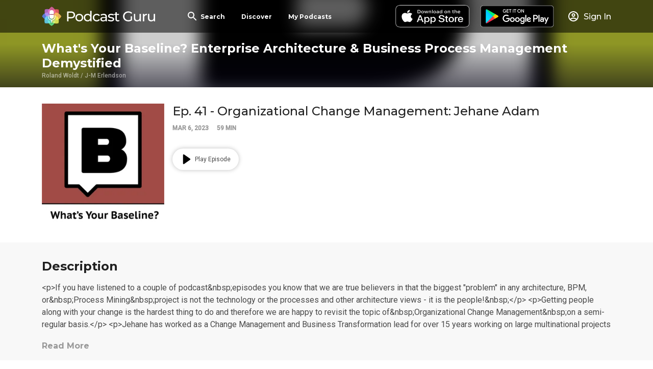

--- FILE ---
content_type: text/html; charset=utf-8
request_url: https://app.podcastguru.io/podcast/whats-your-baseline-enterprise-architecture-business-process-management-demystified-1591299669/episode/ep-41-organizational-change-management-jehane-adam-58b975af9a2420b80f96718abb807cda
body_size: 11057
content:
<!DOCTYPE html><html lang="en"><head><meta charSet="utf-8"/><meta name="viewport" content="width=device-width, initial-scale=1.0" class="jsx-3080627139"/><meta property="og:site_name" content="Podcast Guru" class="jsx-3080627139"/><script class="jsx-3080627139">
              var _paq = window._paq = window._paq || [];
              /* tracker methods like "setCustomDimension" should be called before "trackPageView" */
              _paq.push(['trackPageView']);
              _paq.push(['enableLinkTracking']);
              (function() {
                var u="//matomo.reallybadapps.com/";
                _paq.push(['setTrackerUrl', u+'matomo.php']);
                _paq.push(['setSiteId', '1']);
                var d=document, g=d.createElement('script'), s=d.getElementsByTagName('script')[0];
                g.async=true; g.src=u+'matomo.js'; s.parentNode.insertBefore(g,s);
              })();
            </script><title class="jsx-4145644783 jsx-2435782980">Ep. 41 - Organizational Change Management: Jehane Adam | What&#x27;s Your Baseline? Enterprise Architecture &amp; Business Process Management Demystified | Podcast Guru</title><meta name="description" content="&lt;p&gt;If you have listened to a couple of podcast&amp;nbsp;episodes you know that we are true believers in that the biggest &quot;problem&quot; in any architecture, BPM, or&amp;nbsp;Process Mining&amp;nbsp;project is not the technology or the processes and other architecture views - it is the people!&amp;nbsp;&lt;/p&gt;
&lt;p&gt;Getting people along with your change is the hardest thing to do and therefore we are happy to revisit the topic of&amp;nbsp;Organizational Change Management&amp;nbsp;on a semi-regular basis.&lt;/p&gt;
&lt;p&gt;Jehane has worked as a Change Management and Business Transformation lead for over 15 years working on large multinational projects in multiple industries including financial services, consulting, manufacturing, sports and entertainment, healthcare, transportation and the public sector. She likes to focus on helping clients to drive lasting change and to support teams in working better together while achieving their aims.&lt;/p&gt;
&lt;p&gt;In her down time, Jehane enjoys coaching, reading, continuously learning and spending time with her tribe in relaxing environments like the spa...&lt;/p&gt;
&lt;p&gt;In this episode of the &lt;a href=&quot;https://www.whatsyourbaseline.com/podcast/&quot;&gt;podcast&lt;/a&gt; we are talking about:&lt;/p&gt;
&lt;ul&gt;
 &lt;li&gt;Jehane&#x27;s background&lt;/li&gt;
 &lt;li&gt;Evaluating what you actually need to make org. change management real for your audience&lt;/li&gt;
  &lt;li&gt;The five &quot;Whys&quot; and the &quot;WIIFM&quot; (What&#x27;s In It For Me?)&lt;/li&gt;
  &lt;li&gt;Meet people where they are, not where you want them or need them to be&lt;/li&gt;
  &lt;li&gt;Questions to ask when making a change&lt;/li&gt;
  &lt;li&gt;How to create a compelling story&lt;/li&gt;
  &lt;li&gt;Setting up for successful adoption&lt;/li&gt;
  &lt;li&gt;Partnering effectively with change managers&lt;/li&gt;
  &lt;li&gt;Common mistakes&lt;/li&gt;
  &lt;li&gt;What makes a good Org. Change Management professional&lt;/li&gt;
&lt;/ul&gt;
&lt;p&gt;You can reach Jehane via LinkedIn here: &lt;a href=&quot;https://www.linkedin.com/in/jehaneadam/&quot; target=&quot;_blank&quot;&gt;https://www.linkedin.com/in/jehaneadam/&lt;/a&gt;.&lt;/p&gt;
&lt;p&gt;Please reach out to us by either sending an email to &lt;a href=&quot;//hello@whatsyourbaseline.com&quot; target=&quot;_blank&quot;&gt;hello@whatsyourbaseline.com&lt;/a&gt; or leaving us a voice message by clicking &lt;a href=&quot;https://anchor.fm/whatsyourbaseline/message&quot;&gt;here&lt;/a&gt;.&lt;/p&gt;
" class="jsx-4145644783 jsx-2435782980"/><meta property="og:title" content="Ep. 41 - Organizational Change Management: Jehane Adam | What&#x27;s Your Baseline? Enterprise Architecture &amp; Business Process Management Demystified | Podcast Guru" class="jsx-4145644783 jsx-2435782980"/><meta property="og:description" content="&lt;description&gt;&amp;lt;p&amp;gt;If you have listened to a couple of podcast&amp;amp;nbsp;episodes you know that we are true believers in that the biggest &quot;problem&quot; in any architecture, BPM, or&amp;amp;nbsp;Process Mining&amp;amp;nbsp;project is not the technology or the processes and other architecture views - it is the people!&amp;amp;nbsp;&amp;lt;/p&amp;gt;
&amp;lt;p&amp;gt;Getting people along with your change is the hardest thing to do and therefore we are happy to revisit the topic of&amp;amp;nbsp;Organizational Change Management&amp;amp;nbsp;on a semi-regular basis.&amp;lt;/p&amp;gt;
&amp;lt;p&amp;gt;Jehane has worked as a Change Management and Business Transformation lead for over 15 years working on large multinational projects in multiple industries including financial services, consulting, manufacturing, sports and entertainment, healthcare, transportation and the public sector. She likes to focus on helping clients to drive lasting change and to support teams in working better together while achieving their aims.&amp;lt;/p&amp;gt;
&amp;lt;p&amp;gt;In her down time, Jehane enjoys coaching, reading, continuously learning and spending time with her tribe in relaxing environments like the spa...&amp;lt;/p&amp;gt;
&amp;lt;p&amp;gt;In this episode of the &amp;lt;a href=&quot;https://www.whatsyourbaseline.com/podcast/&quot;&amp;gt;podcast&amp;lt;/a&amp;gt; we are talking about:&amp;lt;/p&amp;gt;
&amp;lt;ul&amp;gt;
 &amp;lt;li&amp;gt;Jehane&#x27;s background&amp;lt;/li&amp;gt;
 &amp;lt;li&amp;gt;Evaluating what you actually need to make org. change management real for your audience&amp;lt;/li&amp;gt;
  &amp;lt;li&amp;gt;The five &quot;Whys&quot; and the &quot;WIIFM&quot; (What&#x27;s In It For Me?)&amp;lt;/li&amp;gt;
  &amp;lt;li&amp;gt;Meet people where they are, not where you want them or need them to be&amp;lt;/li&amp;gt;
  &amp;lt;li&amp;gt;Questions to ask when making a change&amp;lt;/li&amp;gt;
  &amp;lt;li&amp;gt;How to create a compelling story&amp;lt;/li&amp;gt;
  &amp;lt;li&amp;gt;Setting up for successful adoption&amp;lt;/li&amp;gt;
  &amp;lt;li&amp;gt;Partnering effectively with change managers&amp;lt;/li&amp;gt;
  &amp;lt;li&amp;gt;Common mistakes&amp;lt;/li&amp;gt;
  &amp;lt;li&amp;gt;What makes a good Org. Change Management professional&amp;lt;/li&amp;gt;
&amp;lt;/ul&amp;gt;
&amp;lt;p&amp;gt;You can reach Jehane via LinkedIn here: &amp;lt;a href=&quot;https://www.linkedin.com/in/jehaneadam/&quot; target=&quot;_blank&quot;&amp;gt;https://www.linkedin.com/in/jehaneadam/&amp;lt;/a&amp;gt;.&amp;lt;/p&amp;gt;
&amp;lt;p&amp;gt;Please reach out to us by either sending an email to &amp;lt;a href=&quot;//hello@whatsyourbaseline.com&quot; target=&quot;_blank&quot;&amp;gt;hello@whatsyourbaseline.com&amp;lt;/a&amp;gt; or leaving us a voice message by clicking &amp;lt;a href=&quot;https://anchor.fm/whatsyourbaseline/message&quot;&amp;gt;here&amp;lt;/a&amp;gt;.&amp;lt;/p&amp;gt;
&lt;/description&gt;" class="jsx-4145644783 jsx-2435782980"/><meta property="og:image" content="https://d3t3ozftmdmh3i.cloudfront.net/production/podcast_uploaded_episode400/16239449/16239449-1678056164273-9e4e48c69b612.jpg" class="jsx-4145644783 jsx-2435782980"/><meta property="og:url" content="https://app.podcastguru.io/podcast/whats-your-baseline-enterprise-architecture-business-process-management-demystified-1591299669/episode/ep-41-organizational-change-management-jehane-adam-58b975af9a2420b80f96718abb807cda" class="jsx-4145644783 jsx-2435782980"/><meta name="twitter:title" content="Ep. 41 - Organizational Change Management: Jehane Adam | Podcast Guru" class="jsx-4145644783 jsx-2435782980"/><meta name="twitter:description" content="&lt;p&gt;If you have listened to a couple of podcast&amp;nbsp;episodes you know that we are true believers in that the biggest &quot;problem&quot; in any architecture, BPM, or&amp;nbsp;Process Mining&amp;nbsp;project is not the technology or the processes and other architecture views - it is the people!&amp;nbsp;&lt;/p&gt;
&lt;p&gt;Getting people along with your change is the hardest thing to do and therefore we are happy to revisit the topic of&amp;nbsp;Organizational Change Management&amp;nbsp;on a semi-regular basis.&lt;/p&gt;
&lt;p&gt;Jehane has worked as a Change Management and Business Transformation lead for over 15 years working on large multinational projects in multiple industries including financial services, consulting, manufacturing, sports and entertainment, healthcare, transportation and the public sector. She likes to focus on helping clients to drive lasting change and to support teams in working better together while achieving their aims.&lt;/p&gt;
&lt;p&gt;In her down time, Jehane enjoys coaching, reading, continuously learning and spending time with her tribe in relaxing environments like the spa...&lt;/p&gt;
&lt;p&gt;In this episode of the &lt;a href=&quot;https://www.whatsyourbaseline.com/podcast/&quot;&gt;podcast&lt;/a&gt; we are talking about:&lt;/p&gt;
&lt;ul&gt;
 &lt;li&gt;Jehane&#x27;s background&lt;/li&gt;
 &lt;li&gt;Evaluating what you actually need to make org. change management real for your audience&lt;/li&gt;
  &lt;li&gt;The five &quot;Whys&quot; and the &quot;WIIFM&quot; (What&#x27;s In It For Me?)&lt;/li&gt;
  &lt;li&gt;Meet people where they are, not where you want them or need them to be&lt;/li&gt;
  &lt;li&gt;Questions to ask when making a change&lt;/li&gt;
  &lt;li&gt;How to create a compelling story&lt;/li&gt;
  &lt;li&gt;Setting up for successful adoption&lt;/li&gt;
  &lt;li&gt;Partnering effectively with change managers&lt;/li&gt;
  &lt;li&gt;Common mistakes&lt;/li&gt;
  &lt;li&gt;What makes a good Org. Change Management professional&lt;/li&gt;
&lt;/ul&gt;
&lt;p&gt;You can reach Jehane via LinkedIn here: &lt;a href=&quot;https://www.linkedin.com/in/jehaneadam/&quot; target=&quot;_blank&quot;&gt;https://www.linkedin.com/in/jehaneadam/&lt;/a&gt;.&lt;/p&gt;
&lt;p&gt;Please reach out to us by either sending an email to &lt;a href=&quot;//hello@whatsyourbaseline.com&quot; target=&quot;_blank&quot;&gt;hello@whatsyourbaseline.com&lt;/a&gt; or leaving us a voice message by clicking &lt;a href=&quot;https://anchor.fm/whatsyourbaseline/message&quot;&gt;here&lt;/a&gt;.&lt;/p&gt;
" class="jsx-4145644783 jsx-2435782980"/><meta name="twitter:image" content="https://d3t3ozftmdmh3i.cloudfront.net/production/podcast_uploaded_episode400/16239449/16239449-1678056164273-9e4e48c69b612.jpg" class="jsx-4145644783 jsx-2435782980"/><meta name="twitter:card" content="summary_large_image" class="jsx-4145644783 jsx-2435782980"/><meta name="twitter:image:alt" content="Ep. 41 - Organizational Change Management: Jehane Adam" class="jsx-4145644783 jsx-2435782980"/><meta name="next-head-count" content="15"/><link rel="apple-touch-icon" sizes="57x57" href="/favicons/apple-icon-57x57.png"/><link rel="apple-touch-icon" sizes="60x60" href="/favicons/apple-icon-60x60.png"/><link rel="apple-touch-icon" sizes="72x72" href="/favicons/apple-icon-72x72.png"/><link rel="apple-touch-icon" sizes="76x76" href="/favicons/apple-icon-76x76.png"/><link rel="apple-touch-icon" sizes="114x114" href="/favicons/apple-icon-114x114.png"/><link rel="apple-touch-icon" sizes="120x120" href="/favicons/apple-icon-120x120.png"/><link rel="apple-touch-icon" sizes="144x144" href="/favicons/apple-icon-144x144.png"/><link rel="apple-touch-icon" sizes="152x152" href="/favicons/apple-icon-152x152.png"/><link rel="apple-touch-icon" sizes="180x180" href="/favicons/apple-icon-180x180.png"/><link rel="icon" type="image/png" sizes="192x192" href="/favicons/android-icon-192x192.png"/><link rel="icon" type="image/png" sizes="32x32" href="/favicons/favicon-32x32.png"/><link rel="icon" type="image/png" sizes="96x96" href="/favicons/favicon-96x96.png"/><link rel="icon" type="image/png" sizes="16x16" href="/favicons/favicon-16x16.png"/><link rel="manifest" href="/favicons/manifest.json" crossorigin="use-credentials"/><meta name="msapplication-TileColor" content="#ffffff"/><meta name="msapplication-TileImage" content="/favicons/ms-icon-144x144.png"/><meta name="theme-color" content="#ffffff"/><link rel="preconnect" href="https://fonts.gstatic.com" crossorigin /><link rel="preload" href="/_next/static/css/49308b1030cce437.css" as="style"/><link rel="stylesheet" href="/_next/static/css/49308b1030cce437.css" data-n-g=""/><noscript data-n-css=""></noscript><script defer="" nomodule="" src="/_next/static/chunks/polyfills-5cd94c89d3acac5f.js"></script><script defer="" src="/_next/static/chunks/853.377d0ac1b6ea5085.js"></script><script defer="" src="/_next/static/chunks/837.d02c6bfcc37dae4a.js"></script><script defer="" src="/_next/static/chunks/986.dd931c4880be1b88.js"></script><script defer="" src="/_next/static/chunks/546.6c2f2b993010461a.js"></script><script src="/_next/static/chunks/webpack-cc0165ca4d64a47c.js" defer=""></script><script src="/_next/static/chunks/framework-a87821de553db91d.js" defer=""></script><script src="/_next/static/chunks/main-c8a3fd87366351b5.js" defer=""></script><script src="/_next/static/chunks/pages/_app-549b9354dddea155.js" defer=""></script><script src="/_next/static/chunks/664-41844e7ff48658f9.js" defer=""></script><script src="/_next/static/chunks/424-5f8386be7cd0ccb7.js" defer=""></script><script src="/_next/static/chunks/pages/podcast/%5BpodcastId%5D/episode/%5BepisodeId%5D-98f39855d19acb0c.js" defer=""></script><script src="/_next/static/CZzHmdIOKULqTMCY3ESLY/_buildManifest.js" defer=""></script><script src="/_next/static/CZzHmdIOKULqTMCY3ESLY/_ssgManifest.js" defer=""></script><script src="/_next/static/CZzHmdIOKULqTMCY3ESLY/_middlewareManifest.js" defer=""></script><style id="__jsx-1877041120">.episode-title-container.jsx-1877041120{display: block;}.episode-title.jsx-1877041120{font-weight:normal}.episode-date-and-length.jsx-1877041120 span.jsx-1877041120{font-size:12px;font-weight:bold;color:#999999}.episode-title-skeleton.jsx-1877041120{width:70%;height:25px}.episode-date-skeleton.jsx-1877041120{width:155px;height:25px}@media(min-width:576px){.episode-title-container.jsx-1877041120{display: none;}}</style><style id="__jsx-2470245504">.episode-title-container.jsx-2470245504{display: none;}.episode-title.jsx-2470245504{font-weight:normal}.episode-date-and-length.jsx-2470245504 span.jsx-2470245504{font-size:12px;font-weight:bold;color:#999999}.episode-title-skeleton.jsx-2470245504{width:70%;height:25px}.episode-date-skeleton.jsx-2470245504{width:155px;height:25px}@media(min-width:576px){.episode-title-container.jsx-2470245504{display: block;}}</style><style id="__jsx-1632631828">.details-banner.jsx-1632631828{min-height:176px;background-color:#f8f8f8}h3.jsx-1632631828{font-size:21px}.details.jsx-1632631828{font-size:16px;line-height:24px;word-break:break-word;overflow-wrap:break-word;word-wrap:break-word;-webkit-hyphens:auto;-moz-hyphens:auto;-ms-hyphens:auto;hyphens:auto;height:96px;overflow:hidden}.details.jsx-1632631828 p{font-size:16px;margin-bottom:24px}button.jsx-1632631828{color:#999999;text-transform:none}@media(min-width:576px){h3.jsx-1632631828{font-size:24px}}</style><style id="__jsx-2435782980">.podcast-banner.jsx-2435782980{position:relative;-webkit-background-size:cover;-moz-background-size:cover;-o-background-size:cover;background-size:cover;background-position:0 50%;width:100%;padding-top:64px}.podcast-banner.jsx-2435782980:after{content:"";position:absolute;top:0;left:0;right:0;bottom:0;background-image:-webkit-linear-gradient(top,rgba(9,9,9,.2),rgba(9,9,9,.2),rgba(6,5,20,.65));background-image:-moz-linear-gradient(top,rgba(9,9,9,.2),rgba(9,9,9,.2),rgba(6,5,20,.65));background-image:-o-linear-gradient(top,rgba(9,9,9,.2),rgba(9,9,9,.2),rgba(6,5,20,.65));background-image:linear-gradient(to bottom,rgba(9,9,9,.2),rgba(9,9,9,.2),rgba(6,5,20,.65));z-index:2}.podcast-image.jsx-2435782980{position:absolute;top:0;left:0;right:0;bottom:0;background-color:#e2e3e4;overflow:hidden}.podcast-image img{position:absolute;width:100%;top:50%;left:50%;-webkit-transform:translate(-50%,-50%)scale(1.1);-moz-transform:translate(-50%,-50%)scale(1.1);-ms-transform:translate(-50%,-50%)scale(1.1);-o-transform:translate(-50%,-50%)scale(1.1);transform:translate(-50%,-50%)scale(1.1);-webkit-filter:blur(15px);filter:blur(15px)}.podcast-title-container.jsx-2435782980{position:relative;z-index:3}.podcast-title.jsx-2435782980 h3.jsx-2435782980{margin:0;margin-bottom:3px;font-size:24px}.podcast-artist.jsx-2435782980{font-family:Roboto;font-size:12px;font-weight:500;color:rgba(255, 255, 255, 0.54);margin:0}.episode-information.jsx-2435782980{display:-webkit-box;display:-webkit-flex;display:-moz-box;display:-ms-flexbox;display:flex;-webkit-box-orient:vertical;-webkit-box-direction:normal;-webkit-flex-direction:column;-moz-box-orient:vertical;-moz-box-direction:normal;-ms-flex-direction:column;flex-direction:column}.episode-player-container.jsx-2435782980{max-width:100%;-webkit-align-self:center;-ms-flex-item-align:center;align-self:center}.episode-artwork.jsx-2435782980{position:relative}.episode-artwork img{display:block;max-width:100%;max-height:240px}{}.podcast-title-skeleton.jsx-2435782980{height:29px;width:273px}.episode-artwork-skeleton.jsx-2435782980{position:absolute;width:40%!important;height:40%!important;left:50%;top:50%;-webkit-transform:translate(-50%,-50%);-moz-transform:translate(-50%,-50%);-ms-transform:translate(-50%,-50%);-o-transform:translate(-50%,-50%);transform:translate(-50%,-50%)}@media(min-width:576px){.episode-artwork.jsx-2435782980{margin:0}.episode-player-container.jsx-2435782980{width:100%;display:-webkit-box;display:-webkit-flex;display:-moz-box;display:-ms-flexbox;display:flex}.episode-right-desktop.jsx-2435782980{padding-left:16px;display:-webkit-box;display:-webkit-flex;display:-moz-box;display:-ms-flexbox;display:flex;-webkit-box-flex:1;-webkit-flex:1;-moz-box-flex:1;-ms-flex:1;flex:1;-webkit-box-orient:vertical;-webkit-box-direction:normal;-webkit-flex-direction:column;-moz-box-orient:vertical;-moz-box-direction:normal;-ms-flex-direction:column;flex-direction:column}.button-and-player-container.jsx-2435782980{width:100%:}}</style><style id="__jsx-4145644783">.episode-artwork.jsx-4145644783{width:initial;height:initial;background-color:transparent}</style><style id="__jsx-1015587731">.overlay.jsx-1015587731{position:fixed;top:0;left:0;bottom:0;right:0;background-color:rgba(0,0,0,.75);z-index:100}.modal.jsx-1015587731{position:fixed;width:100%;height:100%;top:0;left:0;background-color:white;z-index:101;overflow-y:auto}.close-button{display:initial;position:absolute;top:16px;right:16px}@media(min-width:992px){.modal.jsx-1015587731{top:50%;left:50%;-webkit-transform:translate(-50%,-50%);-moz-transform:translate(-50%,-50%);-ms-transform:translate(-50%,-50%);-o-transform:translate(-50%,-50%);transform:translate(-50%,-50%);height:-webkit-calc(100vh - 200px);height:-moz-calc(100vh - 200px);height:calc(100vh - 200px);width:780px;-webkit-border-radius:12px;-moz-border-radius:12px;border-radius:12px}}</style><style id="__jsx-2299532738">.language-select.jsx-2299532738{position:relative;margin-bottom:16px;width:140px;height:24px;z-index:10}.selected-language.jsx-2299532738{font-family:Montserrat;font-size:16px;font-weight:bold;color:white;width:100%;height:100%;display:-webkit-box;display:-webkit-flex;display:-moz-box;display:-ms-flexbox;display:flex;-webkit-box-align:center;-webkit-align-items:center;-moz-box-align:center;-ms-flex-align:center;align-items:center;cursor:pointer;-webkit-user-select:none;-moz-user-select:none;-ms-user-select:none;user-select:none}.dropdown-menu.jsx-2299532738{position:absolute;top:100%;left:0;width:140px;margin-top:4px;background-color:rgba(0, 0, 0, 0.87);-webkit-border-radius:4px;-moz-border-radius:4px;border-radius:4px;-webkit-box-shadow:0 2px 10px rgba(0,0,0,.2);-moz-box-shadow:0 2px 10px rgba(0,0,0,.2);box-shadow:0 2px 10px rgba(0,0,0,.2);overflow:hidden;z-index:20}.dropdown-item.jsx-2299532738{text-transform:none;font-size:13px;font-weight:normal;padding:8px 12px;color:white;cursor:pointer;-webkit-transition:background-color.2s ease;-moz-transition:background-color.2s ease;-o-transition:background-color.2s ease;transition:background-color.2s ease}.dropdown-item.jsx-2299532738:hover{background-color:rgba(255,255,255,.1)}.dropdown-item.active.jsx-2299532738{background-color:rgba(255,255,255,.15);font-weight:500}.select-icon-container.jsx-2299532738{position:absolute;right:0;top:0;display:-webkit-box;display:-webkit-flex;display:-moz-box;display:-ms-flexbox;display:flex;-webkit-box-align:center;-webkit-align-items:center;-moz-box-align:center;-ms-flex-align:center;align-items:center;height:100%;pointer-events:none}</style><style id="__jsx-125409494">.footer-wrapper.jsx-125409494{position:relative;background-color:#2a2a2a;padding-bottom:140px}.footer-wrapper-inner.jsx-125409494{display:-webkit-box;display:-webkit-flex;display:-moz-box;display:-ms-flexbox;display:flex;-webkit-box-orient:vertical;-webkit-box-direction:normal;-webkit-flex-direction:column;-moz-box-orient:vertical;-moz-box-direction:normal;-ms-flex-direction:column;flex-direction:column;-webkit-box-pack:justify;-webkit-justify-content:space-between;-moz-box-pack:justify;-ms-flex-pack:justify;justify-content:space-between}.store-buttons.jsx-125409494{display:-webkit-box;display:-webkit-flex;display:-moz-box;display:-ms-flexbox;display:flex;-webkit-box-orient:vertical;-webkit-box-direction:normal;-webkit-flex-direction:column;-moz-box-orient:vertical;-moz-box-direction:normal;-ms-flex-direction:column;flex-direction:column;margin-top:16px}.store-button.jsx-125409494{margin-bottom:8px}.store-badge.jsx-125409494{height:64px}@media(min-width:undefined)and (max-width:576px){.store-buttons.jsx-125409494{-webkit-box-orient:horizontal;-webkit-box-direction:normal;-webkit-flex-direction:row;-moz-box-orient:horizontal;-moz-box-direction:normal;-ms-flex-direction:row;flex-direction:row;-webkit-box-align:center;-webkit-align-items:center;-moz-box-align:center;-ms-flex-align:center;align-items:center;-webkit-flex-wrap:wrap;-ms-flex-wrap:wrap;flex-wrap:wrap}.store-button.jsx-125409494{margin-right:16px}}@media(min-width:576px){.store-buttons.jsx-125409494{-webkit-box-orient:horizontal;-webkit-box-direction:normal;-webkit-flex-direction:row;-moz-box-orient:horizontal;-moz-box-direction:normal;-ms-flex-direction:row;flex-direction:row;-webkit-box-align:center;-webkit-align-items:center;-moz-box-align:center;-ms-flex-align:center;align-items:center}.store-button.jsx-125409494{margin-right:16px}}.footer-link-container.jsx-125409494{margin-bottom:8px}.footer-link.jsx-125409494{text-decoration:none;color:rgba(255, 255, 255, 0.54)}@media(min-width:576px){.footer-wrapper-inner.jsx-125409494{-webkit-box-orient:horizontal;-webkit-box-direction:normal;-webkit-flex-direction:row;-moz-box-orient:horizontal;-moz-box-direction:normal;-ms-flex-direction:row;flex-direction:row}}</style><style id="__jsx-3080627139">*{-webkit-box-sizing:border-box;-moz-box-sizing:border-box;box-sizing:border-box}html,body{width:100%;height:100%;margin:0}html{color:#4a4a4a;font-family:"Roboto";-webkit-font-smoothing:antialiased;-moz-osx-font-smoothing:grayscale}.min-page-height{min-height:100vh}.container{margin:auto;max-width:1200px;padding:0 16px}@media(min-width:576px){.container{padding:0 42px}}h1,h2,h3,h4,h5,h6{color:rgba(0, 0, 0, 0.87);font-family:"Montserrat",sans-serif;font-weight:700;margin:0}h1{font-size:36px}h2{font-size:30px}h3{font-size:24px}h4{font-size:20px}a{text-decoration:none;color:#9c27b0}a.no-style{color:#4a4a4a}a img{display:block}button{display:inline-block;-webkit-border-radius:21px;-moz-border-radius:21px;border-radius:21px;color:#4a4a4a;-webkit-box-shadow:0 0 8px 0 rgba(0,0,0,.25);-moz-box-shadow:0 0 8px 0 rgba(0,0,0,.25);box-shadow:0 0 8px 0 rgba(0,0,0,.25);border:none;height:42px;padding:0 16px;background-color:white;white-space:nowrap;font-family:Montserrat;cursor:pointer}button span{font-size:12px;vertical-align:middle}button img{vertical-align:middle}.btn-barney{background-color:#9c27b0;color:white}.btn-dark{background-color:#000;color:white}.btn-text{-webkit-box-shadow:none;-moz-box-shadow:none;box-shadow:none;color:rgba(0, 0, 0, 0.54);text-transform:uppercase;font-weight:bold;font-size:16px;padding:0;cursor:pointer;background-color:transparent}.btn-text-barney{color:#9c27b0}.btn-sm{height:32px}.cursor-pointer{cursor:pointer}p{margin:0}p,span{font-family:"Roboto";font-size:14px;font-weight:normal}.introduction-text{font-family:"Montserrat";font-size:18px}.quote-text{font-family:"Taviraj";font-size:24px}.small-text{font-size:10px}.large-title{font-family:"Montserrat",sans-serif;font-size:54px;line-height:1.13;letter-spacing:-2.25px}.light{color:#ffffff}@media(max-width:576px){.hide-xs,.show-sm,.show-md,.show-lg,.show-xl,.show-sm-up,.show-md-up,.show-lg-up{display:none!important}.show-xs{display:initial}}@media(max-width:768px)and (min-width:576px){.hide-sm,.hide-sm-up,.show-xs,.show-md,.show-lg,.show-xl,.show-md-up,.show-lg-up{display:none!important}.show-sm,.show-sm-up{display:initial}}@media(max-width:992px)and (min-width:768px){.hide-md,.hide-sm-up,.hide-md-up,.show-xs,.show-sm,.show-lg,.show-xl,.show-lg-up{display:none!important}.show-md,.show-sm-up,.show-md-up{display:initial}}@media(max-width:1200px)and (min-width:992px){.hide-lg,.hide-sm-up,.hide-md-up,.hide-lg-up,.show-xs,.show-sm,.show-md,.show-xl{display:none!important}.show-lg,.show-sm-up,.show-md-up,.show-lg-up{display:initial}}@media(min-width:1200px){.hide-xl,.hide-sm-up,.hide-md-up,.hide-lg-up,.show-xs,.show-sm,.show-md,.show-lg{display:none!important}.show-xl,.show-sm-up,.show-md-up,.show-lg-up{display:initial}}.pt-xs{padding-top:4px;}.pt-sm{padding-top:8px;}.pt-md{padding-top:16px;}.pt-lg{padding-top:32px;}.pt-xl{padding-top:42px;}.pt-xxl{padding-top:64px;}.pb-xs{padding-bottom:4px;}.pb-sm{padding-bottom:8px;}.pb-md{padding-bottom:16px;}.pb-lg{padding-bottom:32px;}.pb-xl{padding-bottom:42px;}.pb-xxl{padding-bottom:64px;}.pl-xs{padding-left:4px;}.pl-sm{padding-left:8px;}.pl-md{padding-left:16px;}.pl-lg{padding-left:32px;}.pl-xl{padding-left:42px;}.pl-xxl{padding-left:64px;}.pr-xs{padding-right:4px;}.pr-sm{padding-right:8px;}.pr-md{padding-right:16px;}.pr-lg{padding-right:32px;}.pr-xl{padding-right:42px;}.pr-xxl{padding-right:64px;}.mt-xs{margin-top:4px;}.mt-sm{margin-top:8px;}.mt-md{margin-top:16px;}.mt-lg{margin-top:32px;}.mt-xl{margin-top:42px;}.mt-xxl{margin-top:64px;}.mb-xs{margin-bottom:4px;}.mb-sm{margin-bottom:8px;}.mb-md{margin-bottom:16px;}.mb-lg{margin-bottom:32px;}.mb-xl{margin-bottom:42px;}.mb-xxl{margin-bottom:64px;}.ml-xs{margin-left:4px;}.ml-sm{margin-left:8px;}.ml-md{margin-left:16px;}.ml-lg{margin-left:32px;}.ml-xl{margin-left:42px;}.ml-xxl{margin-left:64px;}.mr-xs{margin-right:4px;}.mr-sm{margin-right:8px;}.mr-md{margin-right:16px;}.mr-lg{margin-right:32px;}.mr-xl{margin-right:42px;}.mr-xxl{margin-right:64px;} .h-100{height:100%}.w-100{width:100%}.text-align-center{text-align:center}.d-flex{display:-webkit-box;display:-webkit-flex;display:-moz-box;display:-ms-flexbox;display:flex}.a-i-center{-webkit-box-align:center;-webkit-align-items:center;-moz-box-align:center;-ms-flex-align:center;align-items:center}.skeleton-box{-webkit-border-radius:2px;-moz-border-radius:2px;border-radius:2px;background-color:#e2e3e4}.skeleton-box-dark{background-color:#999999}.skeleton-text-line{width:100%;height:10px}.skeleton-text-line-short{width:70%}.skeleton-button{width:134px;height:42px;-webkit-border-radius:21px;-moz-border-radius:21px;border-radius:21px}#nprogress .bar{background:#9c27b0!important;height:3px}#nprogress .peg{-webkit-box-shadow:0 0 10px #9c27b0,0 0 5px #9c27b0;-moz-box-shadow:0 0 10px #9c27b0,0 0 5px #9c27b0;box-shadow:0 0 10px #9c27b0,0 0 5px #9c27b0}#nprogress .spinner-icon{border-top-color:#9c27b0;border-left-color:#9c27b0}</style><style data-href="https://fonts.googleapis.com/css?family=Montserrat:300,500,700|Roboto:300,400,500|Taviraj:300i&display=swap&subset=latin-ext">@font-face{font-family:'Montserrat';font-style:normal;font-weight:300;font-display:swap;src:url(https://fonts.gstatic.com/l/font?kit=JTUHjIg1_i6t8kCHKm4532VJOt5-QNFgpCs16Hw3aXw&skey=7bc19f711c0de8f&v=v31) format('woff')}@font-face{font-family:'Montserrat';font-style:normal;font-weight:500;font-display:swap;src:url(https://fonts.gstatic.com/l/font?kit=JTUHjIg1_i6t8kCHKm4532VJOt5-QNFgpCtZ6Hw3aXw&skey=7bc19f711c0de8f&v=v31) format('woff')}@font-face{font-family:'Montserrat';font-style:normal;font-weight:700;font-display:swap;src:url(https://fonts.gstatic.com/l/font?kit=JTUHjIg1_i6t8kCHKm4532VJOt5-QNFgpCuM73w3aXw&skey=7bc19f711c0de8f&v=v31) format('woff')}@font-face{font-family:'Roboto';font-style:normal;font-weight:300;font-stretch:normal;font-display:swap;src:url(https://fonts.gstatic.com/l/font?kit=KFOMCnqEu92Fr1ME7kSn66aGLdTylUAMQXC89YmC2DPNWuaabVmaiAw&skey=a0a0114a1dcab3ac&v=v50) format('woff')}@font-face{font-family:'Roboto';font-style:normal;font-weight:400;font-stretch:normal;font-display:swap;src:url(https://fonts.gstatic.com/l/font?kit=KFOMCnqEu92Fr1ME7kSn66aGLdTylUAMQXC89YmC2DPNWubEbVmaiAw&skey=a0a0114a1dcab3ac&v=v50) format('woff')}@font-face{font-family:'Roboto';font-style:normal;font-weight:500;font-stretch:normal;font-display:swap;src:url(https://fonts.gstatic.com/l/font?kit=KFOMCnqEu92Fr1ME7kSn66aGLdTylUAMQXC89YmC2DPNWub2bVmaiAw&skey=a0a0114a1dcab3ac&v=v50) format('woff')}@font-face{font-family:'Taviraj';font-style:italic;font-weight:300;font-display:swap;src:url(https://fonts.gstatic.com/l/font?kit=ahcev8Cj3ylylTXzTOwT--thjGy7&skey=91a1f596364be67e&v=v15) format('woff')}@font-face{font-family:'Montserrat';font-style:normal;font-weight:300;font-display:swap;src:url(https://fonts.gstatic.com/s/montserrat/v31/JTUSjIg1_i6t8kCHKm459WRhyyTh89ZNpQ.woff2) format('woff2');unicode-range:U+0460-052F,U+1C80-1C8A,U+20B4,U+2DE0-2DFF,U+A640-A69F,U+FE2E-FE2F}@font-face{font-family:'Montserrat';font-style:normal;font-weight:300;font-display:swap;src:url(https://fonts.gstatic.com/s/montserrat/v31/JTUSjIg1_i6t8kCHKm459W1hyyTh89ZNpQ.woff2) format('woff2');unicode-range:U+0301,U+0400-045F,U+0490-0491,U+04B0-04B1,U+2116}@font-face{font-family:'Montserrat';font-style:normal;font-weight:300;font-display:swap;src:url(https://fonts.gstatic.com/s/montserrat/v31/JTUSjIg1_i6t8kCHKm459WZhyyTh89ZNpQ.woff2) format('woff2');unicode-range:U+0102-0103,U+0110-0111,U+0128-0129,U+0168-0169,U+01A0-01A1,U+01AF-01B0,U+0300-0301,U+0303-0304,U+0308-0309,U+0323,U+0329,U+1EA0-1EF9,U+20AB}@font-face{font-family:'Montserrat';font-style:normal;font-weight:300;font-display:swap;src:url(https://fonts.gstatic.com/s/montserrat/v31/JTUSjIg1_i6t8kCHKm459WdhyyTh89ZNpQ.woff2) format('woff2');unicode-range:U+0100-02BA,U+02BD-02C5,U+02C7-02CC,U+02CE-02D7,U+02DD-02FF,U+0304,U+0308,U+0329,U+1D00-1DBF,U+1E00-1E9F,U+1EF2-1EFF,U+2020,U+20A0-20AB,U+20AD-20C0,U+2113,U+2C60-2C7F,U+A720-A7FF}@font-face{font-family:'Montserrat';font-style:normal;font-weight:300;font-display:swap;src:url(https://fonts.gstatic.com/s/montserrat/v31/JTUSjIg1_i6t8kCHKm459WlhyyTh89Y.woff2) format('woff2');unicode-range:U+0000-00FF,U+0131,U+0152-0153,U+02BB-02BC,U+02C6,U+02DA,U+02DC,U+0304,U+0308,U+0329,U+2000-206F,U+20AC,U+2122,U+2191,U+2193,U+2212,U+2215,U+FEFF,U+FFFD}@font-face{font-family:'Montserrat';font-style:normal;font-weight:500;font-display:swap;src:url(https://fonts.gstatic.com/s/montserrat/v31/JTUSjIg1_i6t8kCHKm459WRhyyTh89ZNpQ.woff2) format('woff2');unicode-range:U+0460-052F,U+1C80-1C8A,U+20B4,U+2DE0-2DFF,U+A640-A69F,U+FE2E-FE2F}@font-face{font-family:'Montserrat';font-style:normal;font-weight:500;font-display:swap;src:url(https://fonts.gstatic.com/s/montserrat/v31/JTUSjIg1_i6t8kCHKm459W1hyyTh89ZNpQ.woff2) format('woff2');unicode-range:U+0301,U+0400-045F,U+0490-0491,U+04B0-04B1,U+2116}@font-face{font-family:'Montserrat';font-style:normal;font-weight:500;font-display:swap;src:url(https://fonts.gstatic.com/s/montserrat/v31/JTUSjIg1_i6t8kCHKm459WZhyyTh89ZNpQ.woff2) format('woff2');unicode-range:U+0102-0103,U+0110-0111,U+0128-0129,U+0168-0169,U+01A0-01A1,U+01AF-01B0,U+0300-0301,U+0303-0304,U+0308-0309,U+0323,U+0329,U+1EA0-1EF9,U+20AB}@font-face{font-family:'Montserrat';font-style:normal;font-weight:500;font-display:swap;src:url(https://fonts.gstatic.com/s/montserrat/v31/JTUSjIg1_i6t8kCHKm459WdhyyTh89ZNpQ.woff2) format('woff2');unicode-range:U+0100-02BA,U+02BD-02C5,U+02C7-02CC,U+02CE-02D7,U+02DD-02FF,U+0304,U+0308,U+0329,U+1D00-1DBF,U+1E00-1E9F,U+1EF2-1EFF,U+2020,U+20A0-20AB,U+20AD-20C0,U+2113,U+2C60-2C7F,U+A720-A7FF}@font-face{font-family:'Montserrat';font-style:normal;font-weight:500;font-display:swap;src:url(https://fonts.gstatic.com/s/montserrat/v31/JTUSjIg1_i6t8kCHKm459WlhyyTh89Y.woff2) format('woff2');unicode-range:U+0000-00FF,U+0131,U+0152-0153,U+02BB-02BC,U+02C6,U+02DA,U+02DC,U+0304,U+0308,U+0329,U+2000-206F,U+20AC,U+2122,U+2191,U+2193,U+2212,U+2215,U+FEFF,U+FFFD}@font-face{font-family:'Montserrat';font-style:normal;font-weight:700;font-display:swap;src:url(https://fonts.gstatic.com/s/montserrat/v31/JTUSjIg1_i6t8kCHKm459WRhyyTh89ZNpQ.woff2) format('woff2');unicode-range:U+0460-052F,U+1C80-1C8A,U+20B4,U+2DE0-2DFF,U+A640-A69F,U+FE2E-FE2F}@font-face{font-family:'Montserrat';font-style:normal;font-weight:700;font-display:swap;src:url(https://fonts.gstatic.com/s/montserrat/v31/JTUSjIg1_i6t8kCHKm459W1hyyTh89ZNpQ.woff2) format('woff2');unicode-range:U+0301,U+0400-045F,U+0490-0491,U+04B0-04B1,U+2116}@font-face{font-family:'Montserrat';font-style:normal;font-weight:700;font-display:swap;src:url(https://fonts.gstatic.com/s/montserrat/v31/JTUSjIg1_i6t8kCHKm459WZhyyTh89ZNpQ.woff2) format('woff2');unicode-range:U+0102-0103,U+0110-0111,U+0128-0129,U+0168-0169,U+01A0-01A1,U+01AF-01B0,U+0300-0301,U+0303-0304,U+0308-0309,U+0323,U+0329,U+1EA0-1EF9,U+20AB}@font-face{font-family:'Montserrat';font-style:normal;font-weight:700;font-display:swap;src:url(https://fonts.gstatic.com/s/montserrat/v31/JTUSjIg1_i6t8kCHKm459WdhyyTh89ZNpQ.woff2) format('woff2');unicode-range:U+0100-02BA,U+02BD-02C5,U+02C7-02CC,U+02CE-02D7,U+02DD-02FF,U+0304,U+0308,U+0329,U+1D00-1DBF,U+1E00-1E9F,U+1EF2-1EFF,U+2020,U+20A0-20AB,U+20AD-20C0,U+2113,U+2C60-2C7F,U+A720-A7FF}@font-face{font-family:'Montserrat';font-style:normal;font-weight:700;font-display:swap;src:url(https://fonts.gstatic.com/s/montserrat/v31/JTUSjIg1_i6t8kCHKm459WlhyyTh89Y.woff2) format('woff2');unicode-range:U+0000-00FF,U+0131,U+0152-0153,U+02BB-02BC,U+02C6,U+02DA,U+02DC,U+0304,U+0308,U+0329,U+2000-206F,U+20AC,U+2122,U+2191,U+2193,U+2212,U+2215,U+FEFF,U+FFFD}@font-face{font-family:'Roboto';font-style:normal;font-weight:300;font-stretch:100%;font-display:swap;src:url(https://fonts.gstatic.com/s/roboto/v50/KFO7CnqEu92Fr1ME7kSn66aGLdTylUAMa3GUBHMdazTgWw.woff2) format('woff2');unicode-range:U+0460-052F,U+1C80-1C8A,U+20B4,U+2DE0-2DFF,U+A640-A69F,U+FE2E-FE2F}@font-face{font-family:'Roboto';font-style:normal;font-weight:300;font-stretch:100%;font-display:swap;src:url(https://fonts.gstatic.com/s/roboto/v50/KFO7CnqEu92Fr1ME7kSn66aGLdTylUAMa3iUBHMdazTgWw.woff2) format('woff2');unicode-range:U+0301,U+0400-045F,U+0490-0491,U+04B0-04B1,U+2116}@font-face{font-family:'Roboto';font-style:normal;font-weight:300;font-stretch:100%;font-display:swap;src:url(https://fonts.gstatic.com/s/roboto/v50/KFO7CnqEu92Fr1ME7kSn66aGLdTylUAMa3CUBHMdazTgWw.woff2) format('woff2');unicode-range:U+1F00-1FFF}@font-face{font-family:'Roboto';font-style:normal;font-weight:300;font-stretch:100%;font-display:swap;src:url(https://fonts.gstatic.com/s/roboto/v50/KFO7CnqEu92Fr1ME7kSn66aGLdTylUAMa3-UBHMdazTgWw.woff2) format('woff2');unicode-range:U+0370-0377,U+037A-037F,U+0384-038A,U+038C,U+038E-03A1,U+03A3-03FF}@font-face{font-family:'Roboto';font-style:normal;font-weight:300;font-stretch:100%;font-display:swap;src:url(https://fonts.gstatic.com/s/roboto/v50/KFO7CnqEu92Fr1ME7kSn66aGLdTylUAMawCUBHMdazTgWw.woff2) format('woff2');unicode-range:U+0302-0303,U+0305,U+0307-0308,U+0310,U+0312,U+0315,U+031A,U+0326-0327,U+032C,U+032F-0330,U+0332-0333,U+0338,U+033A,U+0346,U+034D,U+0391-03A1,U+03A3-03A9,U+03B1-03C9,U+03D1,U+03D5-03D6,U+03F0-03F1,U+03F4-03F5,U+2016-2017,U+2034-2038,U+203C,U+2040,U+2043,U+2047,U+2050,U+2057,U+205F,U+2070-2071,U+2074-208E,U+2090-209C,U+20D0-20DC,U+20E1,U+20E5-20EF,U+2100-2112,U+2114-2115,U+2117-2121,U+2123-214F,U+2190,U+2192,U+2194-21AE,U+21B0-21E5,U+21F1-21F2,U+21F4-2211,U+2213-2214,U+2216-22FF,U+2308-230B,U+2310,U+2319,U+231C-2321,U+2336-237A,U+237C,U+2395,U+239B-23B7,U+23D0,U+23DC-23E1,U+2474-2475,U+25AF,U+25B3,U+25B7,U+25BD,U+25C1,U+25CA,U+25CC,U+25FB,U+266D-266F,U+27C0-27FF,U+2900-2AFF,U+2B0E-2B11,U+2B30-2B4C,U+2BFE,U+3030,U+FF5B,U+FF5D,U+1D400-1D7FF,U+1EE00-1EEFF}@font-face{font-family:'Roboto';font-style:normal;font-weight:300;font-stretch:100%;font-display:swap;src:url(https://fonts.gstatic.com/s/roboto/v50/KFO7CnqEu92Fr1ME7kSn66aGLdTylUAMaxKUBHMdazTgWw.woff2) format('woff2');unicode-range:U+0001-000C,U+000E-001F,U+007F-009F,U+20DD-20E0,U+20E2-20E4,U+2150-218F,U+2190,U+2192,U+2194-2199,U+21AF,U+21E6-21F0,U+21F3,U+2218-2219,U+2299,U+22C4-22C6,U+2300-243F,U+2440-244A,U+2460-24FF,U+25A0-27BF,U+2800-28FF,U+2921-2922,U+2981,U+29BF,U+29EB,U+2B00-2BFF,U+4DC0-4DFF,U+FFF9-FFFB,U+10140-1018E,U+10190-1019C,U+101A0,U+101D0-101FD,U+102E0-102FB,U+10E60-10E7E,U+1D2C0-1D2D3,U+1D2E0-1D37F,U+1F000-1F0FF,U+1F100-1F1AD,U+1F1E6-1F1FF,U+1F30D-1F30F,U+1F315,U+1F31C,U+1F31E,U+1F320-1F32C,U+1F336,U+1F378,U+1F37D,U+1F382,U+1F393-1F39F,U+1F3A7-1F3A8,U+1F3AC-1F3AF,U+1F3C2,U+1F3C4-1F3C6,U+1F3CA-1F3CE,U+1F3D4-1F3E0,U+1F3ED,U+1F3F1-1F3F3,U+1F3F5-1F3F7,U+1F408,U+1F415,U+1F41F,U+1F426,U+1F43F,U+1F441-1F442,U+1F444,U+1F446-1F449,U+1F44C-1F44E,U+1F453,U+1F46A,U+1F47D,U+1F4A3,U+1F4B0,U+1F4B3,U+1F4B9,U+1F4BB,U+1F4BF,U+1F4C8-1F4CB,U+1F4D6,U+1F4DA,U+1F4DF,U+1F4E3-1F4E6,U+1F4EA-1F4ED,U+1F4F7,U+1F4F9-1F4FB,U+1F4FD-1F4FE,U+1F503,U+1F507-1F50B,U+1F50D,U+1F512-1F513,U+1F53E-1F54A,U+1F54F-1F5FA,U+1F610,U+1F650-1F67F,U+1F687,U+1F68D,U+1F691,U+1F694,U+1F698,U+1F6AD,U+1F6B2,U+1F6B9-1F6BA,U+1F6BC,U+1F6C6-1F6CF,U+1F6D3-1F6D7,U+1F6E0-1F6EA,U+1F6F0-1F6F3,U+1F6F7-1F6FC,U+1F700-1F7FF,U+1F800-1F80B,U+1F810-1F847,U+1F850-1F859,U+1F860-1F887,U+1F890-1F8AD,U+1F8B0-1F8BB,U+1F8C0-1F8C1,U+1F900-1F90B,U+1F93B,U+1F946,U+1F984,U+1F996,U+1F9E9,U+1FA00-1FA6F,U+1FA70-1FA7C,U+1FA80-1FA89,U+1FA8F-1FAC6,U+1FACE-1FADC,U+1FADF-1FAE9,U+1FAF0-1FAF8,U+1FB00-1FBFF}@font-face{font-family:'Roboto';font-style:normal;font-weight:300;font-stretch:100%;font-display:swap;src:url(https://fonts.gstatic.com/s/roboto/v50/KFO7CnqEu92Fr1ME7kSn66aGLdTylUAMa3OUBHMdazTgWw.woff2) format('woff2');unicode-range:U+0102-0103,U+0110-0111,U+0128-0129,U+0168-0169,U+01A0-01A1,U+01AF-01B0,U+0300-0301,U+0303-0304,U+0308-0309,U+0323,U+0329,U+1EA0-1EF9,U+20AB}@font-face{font-family:'Roboto';font-style:normal;font-weight:300;font-stretch:100%;font-display:swap;src:url(https://fonts.gstatic.com/s/roboto/v50/KFO7CnqEu92Fr1ME7kSn66aGLdTylUAMa3KUBHMdazTgWw.woff2) format('woff2');unicode-range:U+0100-02BA,U+02BD-02C5,U+02C7-02CC,U+02CE-02D7,U+02DD-02FF,U+0304,U+0308,U+0329,U+1D00-1DBF,U+1E00-1E9F,U+1EF2-1EFF,U+2020,U+20A0-20AB,U+20AD-20C0,U+2113,U+2C60-2C7F,U+A720-A7FF}@font-face{font-family:'Roboto';font-style:normal;font-weight:300;font-stretch:100%;font-display:swap;src:url(https://fonts.gstatic.com/s/roboto/v50/KFO7CnqEu92Fr1ME7kSn66aGLdTylUAMa3yUBHMdazQ.woff2) format('woff2');unicode-range:U+0000-00FF,U+0131,U+0152-0153,U+02BB-02BC,U+02C6,U+02DA,U+02DC,U+0304,U+0308,U+0329,U+2000-206F,U+20AC,U+2122,U+2191,U+2193,U+2212,U+2215,U+FEFF,U+FFFD}@font-face{font-family:'Roboto';font-style:normal;font-weight:400;font-stretch:100%;font-display:swap;src:url(https://fonts.gstatic.com/s/roboto/v50/KFO7CnqEu92Fr1ME7kSn66aGLdTylUAMa3GUBHMdazTgWw.woff2) format('woff2');unicode-range:U+0460-052F,U+1C80-1C8A,U+20B4,U+2DE0-2DFF,U+A640-A69F,U+FE2E-FE2F}@font-face{font-family:'Roboto';font-style:normal;font-weight:400;font-stretch:100%;font-display:swap;src:url(https://fonts.gstatic.com/s/roboto/v50/KFO7CnqEu92Fr1ME7kSn66aGLdTylUAMa3iUBHMdazTgWw.woff2) format('woff2');unicode-range:U+0301,U+0400-045F,U+0490-0491,U+04B0-04B1,U+2116}@font-face{font-family:'Roboto';font-style:normal;font-weight:400;font-stretch:100%;font-display:swap;src:url(https://fonts.gstatic.com/s/roboto/v50/KFO7CnqEu92Fr1ME7kSn66aGLdTylUAMa3CUBHMdazTgWw.woff2) format('woff2');unicode-range:U+1F00-1FFF}@font-face{font-family:'Roboto';font-style:normal;font-weight:400;font-stretch:100%;font-display:swap;src:url(https://fonts.gstatic.com/s/roboto/v50/KFO7CnqEu92Fr1ME7kSn66aGLdTylUAMa3-UBHMdazTgWw.woff2) format('woff2');unicode-range:U+0370-0377,U+037A-037F,U+0384-038A,U+038C,U+038E-03A1,U+03A3-03FF}@font-face{font-family:'Roboto';font-style:normal;font-weight:400;font-stretch:100%;font-display:swap;src:url(https://fonts.gstatic.com/s/roboto/v50/KFO7CnqEu92Fr1ME7kSn66aGLdTylUAMawCUBHMdazTgWw.woff2) format('woff2');unicode-range:U+0302-0303,U+0305,U+0307-0308,U+0310,U+0312,U+0315,U+031A,U+0326-0327,U+032C,U+032F-0330,U+0332-0333,U+0338,U+033A,U+0346,U+034D,U+0391-03A1,U+03A3-03A9,U+03B1-03C9,U+03D1,U+03D5-03D6,U+03F0-03F1,U+03F4-03F5,U+2016-2017,U+2034-2038,U+203C,U+2040,U+2043,U+2047,U+2050,U+2057,U+205F,U+2070-2071,U+2074-208E,U+2090-209C,U+20D0-20DC,U+20E1,U+20E5-20EF,U+2100-2112,U+2114-2115,U+2117-2121,U+2123-214F,U+2190,U+2192,U+2194-21AE,U+21B0-21E5,U+21F1-21F2,U+21F4-2211,U+2213-2214,U+2216-22FF,U+2308-230B,U+2310,U+2319,U+231C-2321,U+2336-237A,U+237C,U+2395,U+239B-23B7,U+23D0,U+23DC-23E1,U+2474-2475,U+25AF,U+25B3,U+25B7,U+25BD,U+25C1,U+25CA,U+25CC,U+25FB,U+266D-266F,U+27C0-27FF,U+2900-2AFF,U+2B0E-2B11,U+2B30-2B4C,U+2BFE,U+3030,U+FF5B,U+FF5D,U+1D400-1D7FF,U+1EE00-1EEFF}@font-face{font-family:'Roboto';font-style:normal;font-weight:400;font-stretch:100%;font-display:swap;src:url(https://fonts.gstatic.com/s/roboto/v50/KFO7CnqEu92Fr1ME7kSn66aGLdTylUAMaxKUBHMdazTgWw.woff2) format('woff2');unicode-range:U+0001-000C,U+000E-001F,U+007F-009F,U+20DD-20E0,U+20E2-20E4,U+2150-218F,U+2190,U+2192,U+2194-2199,U+21AF,U+21E6-21F0,U+21F3,U+2218-2219,U+2299,U+22C4-22C6,U+2300-243F,U+2440-244A,U+2460-24FF,U+25A0-27BF,U+2800-28FF,U+2921-2922,U+2981,U+29BF,U+29EB,U+2B00-2BFF,U+4DC0-4DFF,U+FFF9-FFFB,U+10140-1018E,U+10190-1019C,U+101A0,U+101D0-101FD,U+102E0-102FB,U+10E60-10E7E,U+1D2C0-1D2D3,U+1D2E0-1D37F,U+1F000-1F0FF,U+1F100-1F1AD,U+1F1E6-1F1FF,U+1F30D-1F30F,U+1F315,U+1F31C,U+1F31E,U+1F320-1F32C,U+1F336,U+1F378,U+1F37D,U+1F382,U+1F393-1F39F,U+1F3A7-1F3A8,U+1F3AC-1F3AF,U+1F3C2,U+1F3C4-1F3C6,U+1F3CA-1F3CE,U+1F3D4-1F3E0,U+1F3ED,U+1F3F1-1F3F3,U+1F3F5-1F3F7,U+1F408,U+1F415,U+1F41F,U+1F426,U+1F43F,U+1F441-1F442,U+1F444,U+1F446-1F449,U+1F44C-1F44E,U+1F453,U+1F46A,U+1F47D,U+1F4A3,U+1F4B0,U+1F4B3,U+1F4B9,U+1F4BB,U+1F4BF,U+1F4C8-1F4CB,U+1F4D6,U+1F4DA,U+1F4DF,U+1F4E3-1F4E6,U+1F4EA-1F4ED,U+1F4F7,U+1F4F9-1F4FB,U+1F4FD-1F4FE,U+1F503,U+1F507-1F50B,U+1F50D,U+1F512-1F513,U+1F53E-1F54A,U+1F54F-1F5FA,U+1F610,U+1F650-1F67F,U+1F687,U+1F68D,U+1F691,U+1F694,U+1F698,U+1F6AD,U+1F6B2,U+1F6B9-1F6BA,U+1F6BC,U+1F6C6-1F6CF,U+1F6D3-1F6D7,U+1F6E0-1F6EA,U+1F6F0-1F6F3,U+1F6F7-1F6FC,U+1F700-1F7FF,U+1F800-1F80B,U+1F810-1F847,U+1F850-1F859,U+1F860-1F887,U+1F890-1F8AD,U+1F8B0-1F8BB,U+1F8C0-1F8C1,U+1F900-1F90B,U+1F93B,U+1F946,U+1F984,U+1F996,U+1F9E9,U+1FA00-1FA6F,U+1FA70-1FA7C,U+1FA80-1FA89,U+1FA8F-1FAC6,U+1FACE-1FADC,U+1FADF-1FAE9,U+1FAF0-1FAF8,U+1FB00-1FBFF}@font-face{font-family:'Roboto';font-style:normal;font-weight:400;font-stretch:100%;font-display:swap;src:url(https://fonts.gstatic.com/s/roboto/v50/KFO7CnqEu92Fr1ME7kSn66aGLdTylUAMa3OUBHMdazTgWw.woff2) format('woff2');unicode-range:U+0102-0103,U+0110-0111,U+0128-0129,U+0168-0169,U+01A0-01A1,U+01AF-01B0,U+0300-0301,U+0303-0304,U+0308-0309,U+0323,U+0329,U+1EA0-1EF9,U+20AB}@font-face{font-family:'Roboto';font-style:normal;font-weight:400;font-stretch:100%;font-display:swap;src:url(https://fonts.gstatic.com/s/roboto/v50/KFO7CnqEu92Fr1ME7kSn66aGLdTylUAMa3KUBHMdazTgWw.woff2) format('woff2');unicode-range:U+0100-02BA,U+02BD-02C5,U+02C7-02CC,U+02CE-02D7,U+02DD-02FF,U+0304,U+0308,U+0329,U+1D00-1DBF,U+1E00-1E9F,U+1EF2-1EFF,U+2020,U+20A0-20AB,U+20AD-20C0,U+2113,U+2C60-2C7F,U+A720-A7FF}@font-face{font-family:'Roboto';font-style:normal;font-weight:400;font-stretch:100%;font-display:swap;src:url(https://fonts.gstatic.com/s/roboto/v50/KFO7CnqEu92Fr1ME7kSn66aGLdTylUAMa3yUBHMdazQ.woff2) format('woff2');unicode-range:U+0000-00FF,U+0131,U+0152-0153,U+02BB-02BC,U+02C6,U+02DA,U+02DC,U+0304,U+0308,U+0329,U+2000-206F,U+20AC,U+2122,U+2191,U+2193,U+2212,U+2215,U+FEFF,U+FFFD}@font-face{font-family:'Roboto';font-style:normal;font-weight:500;font-stretch:100%;font-display:swap;src:url(https://fonts.gstatic.com/s/roboto/v50/KFO7CnqEu92Fr1ME7kSn66aGLdTylUAMa3GUBHMdazTgWw.woff2) format('woff2');unicode-range:U+0460-052F,U+1C80-1C8A,U+20B4,U+2DE0-2DFF,U+A640-A69F,U+FE2E-FE2F}@font-face{font-family:'Roboto';font-style:normal;font-weight:500;font-stretch:100%;font-display:swap;src:url(https://fonts.gstatic.com/s/roboto/v50/KFO7CnqEu92Fr1ME7kSn66aGLdTylUAMa3iUBHMdazTgWw.woff2) format('woff2');unicode-range:U+0301,U+0400-045F,U+0490-0491,U+04B0-04B1,U+2116}@font-face{font-family:'Roboto';font-style:normal;font-weight:500;font-stretch:100%;font-display:swap;src:url(https://fonts.gstatic.com/s/roboto/v50/KFO7CnqEu92Fr1ME7kSn66aGLdTylUAMa3CUBHMdazTgWw.woff2) format('woff2');unicode-range:U+1F00-1FFF}@font-face{font-family:'Roboto';font-style:normal;font-weight:500;font-stretch:100%;font-display:swap;src:url(https://fonts.gstatic.com/s/roboto/v50/KFO7CnqEu92Fr1ME7kSn66aGLdTylUAMa3-UBHMdazTgWw.woff2) format('woff2');unicode-range:U+0370-0377,U+037A-037F,U+0384-038A,U+038C,U+038E-03A1,U+03A3-03FF}@font-face{font-family:'Roboto';font-style:normal;font-weight:500;font-stretch:100%;font-display:swap;src:url(https://fonts.gstatic.com/s/roboto/v50/KFO7CnqEu92Fr1ME7kSn66aGLdTylUAMawCUBHMdazTgWw.woff2) format('woff2');unicode-range:U+0302-0303,U+0305,U+0307-0308,U+0310,U+0312,U+0315,U+031A,U+0326-0327,U+032C,U+032F-0330,U+0332-0333,U+0338,U+033A,U+0346,U+034D,U+0391-03A1,U+03A3-03A9,U+03B1-03C9,U+03D1,U+03D5-03D6,U+03F0-03F1,U+03F4-03F5,U+2016-2017,U+2034-2038,U+203C,U+2040,U+2043,U+2047,U+2050,U+2057,U+205F,U+2070-2071,U+2074-208E,U+2090-209C,U+20D0-20DC,U+20E1,U+20E5-20EF,U+2100-2112,U+2114-2115,U+2117-2121,U+2123-214F,U+2190,U+2192,U+2194-21AE,U+21B0-21E5,U+21F1-21F2,U+21F4-2211,U+2213-2214,U+2216-22FF,U+2308-230B,U+2310,U+2319,U+231C-2321,U+2336-237A,U+237C,U+2395,U+239B-23B7,U+23D0,U+23DC-23E1,U+2474-2475,U+25AF,U+25B3,U+25B7,U+25BD,U+25C1,U+25CA,U+25CC,U+25FB,U+266D-266F,U+27C0-27FF,U+2900-2AFF,U+2B0E-2B11,U+2B30-2B4C,U+2BFE,U+3030,U+FF5B,U+FF5D,U+1D400-1D7FF,U+1EE00-1EEFF}@font-face{font-family:'Roboto';font-style:normal;font-weight:500;font-stretch:100%;font-display:swap;src:url(https://fonts.gstatic.com/s/roboto/v50/KFO7CnqEu92Fr1ME7kSn66aGLdTylUAMaxKUBHMdazTgWw.woff2) format('woff2');unicode-range:U+0001-000C,U+000E-001F,U+007F-009F,U+20DD-20E0,U+20E2-20E4,U+2150-218F,U+2190,U+2192,U+2194-2199,U+21AF,U+21E6-21F0,U+21F3,U+2218-2219,U+2299,U+22C4-22C6,U+2300-243F,U+2440-244A,U+2460-24FF,U+25A0-27BF,U+2800-28FF,U+2921-2922,U+2981,U+29BF,U+29EB,U+2B00-2BFF,U+4DC0-4DFF,U+FFF9-FFFB,U+10140-1018E,U+10190-1019C,U+101A0,U+101D0-101FD,U+102E0-102FB,U+10E60-10E7E,U+1D2C0-1D2D3,U+1D2E0-1D37F,U+1F000-1F0FF,U+1F100-1F1AD,U+1F1E6-1F1FF,U+1F30D-1F30F,U+1F315,U+1F31C,U+1F31E,U+1F320-1F32C,U+1F336,U+1F378,U+1F37D,U+1F382,U+1F393-1F39F,U+1F3A7-1F3A8,U+1F3AC-1F3AF,U+1F3C2,U+1F3C4-1F3C6,U+1F3CA-1F3CE,U+1F3D4-1F3E0,U+1F3ED,U+1F3F1-1F3F3,U+1F3F5-1F3F7,U+1F408,U+1F415,U+1F41F,U+1F426,U+1F43F,U+1F441-1F442,U+1F444,U+1F446-1F449,U+1F44C-1F44E,U+1F453,U+1F46A,U+1F47D,U+1F4A3,U+1F4B0,U+1F4B3,U+1F4B9,U+1F4BB,U+1F4BF,U+1F4C8-1F4CB,U+1F4D6,U+1F4DA,U+1F4DF,U+1F4E3-1F4E6,U+1F4EA-1F4ED,U+1F4F7,U+1F4F9-1F4FB,U+1F4FD-1F4FE,U+1F503,U+1F507-1F50B,U+1F50D,U+1F512-1F513,U+1F53E-1F54A,U+1F54F-1F5FA,U+1F610,U+1F650-1F67F,U+1F687,U+1F68D,U+1F691,U+1F694,U+1F698,U+1F6AD,U+1F6B2,U+1F6B9-1F6BA,U+1F6BC,U+1F6C6-1F6CF,U+1F6D3-1F6D7,U+1F6E0-1F6EA,U+1F6F0-1F6F3,U+1F6F7-1F6FC,U+1F700-1F7FF,U+1F800-1F80B,U+1F810-1F847,U+1F850-1F859,U+1F860-1F887,U+1F890-1F8AD,U+1F8B0-1F8BB,U+1F8C0-1F8C1,U+1F900-1F90B,U+1F93B,U+1F946,U+1F984,U+1F996,U+1F9E9,U+1FA00-1FA6F,U+1FA70-1FA7C,U+1FA80-1FA89,U+1FA8F-1FAC6,U+1FACE-1FADC,U+1FADF-1FAE9,U+1FAF0-1FAF8,U+1FB00-1FBFF}@font-face{font-family:'Roboto';font-style:normal;font-weight:500;font-stretch:100%;font-display:swap;src:url(https://fonts.gstatic.com/s/roboto/v50/KFO7CnqEu92Fr1ME7kSn66aGLdTylUAMa3OUBHMdazTgWw.woff2) format('woff2');unicode-range:U+0102-0103,U+0110-0111,U+0128-0129,U+0168-0169,U+01A0-01A1,U+01AF-01B0,U+0300-0301,U+0303-0304,U+0308-0309,U+0323,U+0329,U+1EA0-1EF9,U+20AB}@font-face{font-family:'Roboto';font-style:normal;font-weight:500;font-stretch:100%;font-display:swap;src:url(https://fonts.gstatic.com/s/roboto/v50/KFO7CnqEu92Fr1ME7kSn66aGLdTylUAMa3KUBHMdazTgWw.woff2) format('woff2');unicode-range:U+0100-02BA,U+02BD-02C5,U+02C7-02CC,U+02CE-02D7,U+02DD-02FF,U+0304,U+0308,U+0329,U+1D00-1DBF,U+1E00-1E9F,U+1EF2-1EFF,U+2020,U+20A0-20AB,U+20AD-20C0,U+2113,U+2C60-2C7F,U+A720-A7FF}@font-face{font-family:'Roboto';font-style:normal;font-weight:500;font-stretch:100%;font-display:swap;src:url(https://fonts.gstatic.com/s/roboto/v50/KFO7CnqEu92Fr1ME7kSn66aGLdTylUAMa3yUBHMdazQ.woff2) format('woff2');unicode-range:U+0000-00FF,U+0131,U+0152-0153,U+02BB-02BC,U+02C6,U+02DA,U+02DC,U+0304,U+0308,U+0329,U+2000-206F,U+20AC,U+2122,U+2191,U+2193,U+2212,U+2215,U+FEFF,U+FFFD}@font-face{font-family:'Taviraj';font-style:italic;font-weight:300;font-display:swap;src:url(https://fonts.gstatic.com/s/taviraj/v15/ahcev8Cj3ylylTXzTOwT--thlmy9iUjsax1J.woff2) format('woff2');unicode-range:U+02D7,U+0303,U+0331,U+0E01-0E5B,U+200C-200D,U+25CC}@font-face{font-family:'Taviraj';font-style:italic;font-weight:300;font-display:swap;src:url(https://fonts.gstatic.com/s/taviraj/v15/ahcev8Cj3ylylTXzTOwT--thjWy9iUjsax1J.woff2) format('woff2');unicode-range:U+0102-0103,U+0110-0111,U+0128-0129,U+0168-0169,U+01A0-01A1,U+01AF-01B0,U+0300-0301,U+0303-0304,U+0308-0309,U+0323,U+0329,U+1EA0-1EF9,U+20AB}@font-face{font-family:'Taviraj';font-style:italic;font-weight:300;font-display:swap;src:url(https://fonts.gstatic.com/s/taviraj/v15/ahcev8Cj3ylylTXzTOwT--thjGy9iUjsax1J.woff2) format('woff2');unicode-range:U+0100-02BA,U+02BD-02C5,U+02C7-02CC,U+02CE-02D7,U+02DD-02FF,U+0304,U+0308,U+0329,U+1D00-1DBF,U+1E00-1E9F,U+1EF2-1EFF,U+2020,U+20A0-20AB,U+20AD-20C0,U+2113,U+2C60-2C7F,U+A720-A7FF}@font-face{font-family:'Taviraj';font-style:italic;font-weight:300;font-display:swap;src:url(https://fonts.gstatic.com/s/taviraj/v15/ahcev8Cj3ylylTXzTOwT--thgmy9iUjsaw.woff2) format('woff2');unicode-range:U+0000-00FF,U+0131,U+0152-0153,U+02BB-02BC,U+02C6,U+02DA,U+02DC,U+0304,U+0308,U+0329,U+2000-206F,U+20AC,U+2122,U+2191,U+2193,U+2212,U+2215,U+FEFF,U+FFFD}</style></head><body><div id="__next"><audio></audio><div class="jsx-4145644783 jsx-2435782980 episode-details min-page-height"><div class="jsx-4145644783 jsx-2435782980 podcast-banner"><div class="jsx-4145644783 jsx-2435782980 podcast-image"><img src="https://us-central1-podcastguru-217d6.cloudfunctions.net/gcf_get_image?image_url=https://is1-ssl.mzstatic.com/image/thumb/Podcasts116/v4/8d/da/47/8dda4791-4baa-ec42-53b5-5c9c8e876333/mza_14609684334740106668.jpg/600x600bb.jpg&amp;width=300&amp;height=300&amp;api_key=xqFmUFX5BHLBTA" alt="&lt;p&gt;If you have listened to a couple of podcast&amp;nbsp;episodes you know that we are true believers in that the biggest &quot;problem&quot; in any architecture, BPM, or&amp;nbsp;Process Mining&amp;nbsp;project is not the technology or the processes and other architecture views - it is the people!&amp;nbsp;&lt;/p&gt;
&lt;p&gt;Getting people along with your change is the hardest thing to do and therefore we are happy to revisit the topic of&amp;nbsp;Organizational Change Management&amp;nbsp;on a semi-regular basis.&lt;/p&gt;
&lt;p&gt;Jehane has worked as a Change Management and Business Transformation lead for over 15 years working on large multinational projects in multiple industries including financial services, consulting, manufacturing, sports and entertainment, healthcare, transportation and the public sector. She likes to focus on helping clients to drive lasting change and to support teams in working better together while achieving their aims.&lt;/p&gt;
&lt;p&gt;In her down time, Jehane enjoys coaching, reading, continuously learning and spending time with her tribe in relaxing environments like the spa...&lt;/p&gt;
&lt;p&gt;In this episode of the &lt;a href=&quot;https://www.whatsyourbaseline.com/podcast/&quot;&gt;podcast&lt;/a&gt; we are talking about:&lt;/p&gt;
&lt;ul&gt;
 &lt;li&gt;Jehane&#x27;s background&lt;/li&gt;
 &lt;li&gt;Evaluating what you actually need to make org. change management real for your audience&lt;/li&gt;
  &lt;li&gt;The five &quot;Whys&quot; and the &quot;WIIFM&quot; (What&#x27;s In It For Me?)&lt;/li&gt;
  &lt;li&gt;Meet people where they are, not where you want them or need them to be&lt;/li&gt;
  &lt;li&gt;Questions to ask when making a change&lt;/li&gt;
  &lt;li&gt;How to create a compelling story&lt;/li&gt;
  &lt;li&gt;Setting up for successful adoption&lt;/li&gt;
  &lt;li&gt;Partnering effectively with change managers&lt;/li&gt;
  &lt;li&gt;Common mistakes&lt;/li&gt;
  &lt;li&gt;What makes a good Org. Change Management professional&lt;/li&gt;
&lt;/ul&gt;
&lt;p&gt;You can reach Jehane via LinkedIn here: &lt;a href=&quot;https://www.linkedin.com/in/jehaneadam/&quot; target=&quot;_blank&quot;&gt;https://www.linkedin.com/in/jehaneadam/&lt;/a&gt;.&lt;/p&gt;
&lt;p&gt;Please reach out to us by either sending an email to &lt;a href=&quot;//hello@whatsyourbaseline.com&quot; target=&quot;_blank&quot;&gt;hello@whatsyourbaseline.com&lt;/a&gt; or leaving us a voice message by clicking &lt;a href=&quot;https://anchor.fm/whatsyourbaseline/message&quot;&gt;here&lt;/a&gt;.&lt;/p&gt;
"/></div><div class="jsx-4145644783 jsx-2435782980 podcast-title-container container pt-md pb-md"><div class="jsx-4145644783 jsx-2435782980 podcast-title"><a class="jsx-4145644783 jsx-2435782980" href="/podcast/whats-your-baseline-enterprise-architecture-business-process-management-demystified-1591299669"><h3 class="jsx-4145644783 jsx-2435782980 light">What&#x27;s Your Baseline? Enterprise Architecture &amp; Business Process Management Demystified</h3></a><p class="jsx-4145644783 jsx-2435782980 podcast-artist">Roland Woldt / J-M Erlendson</p></div></div></div><div class="jsx-4145644783 jsx-2435782980 container pt-lg pb-lg"><div class="jsx-4145644783 jsx-2435782980 episode-information"><div class="jsx-1877041120 episode-title-container pb-lg"><h3 class="jsx-1877041120 episode-title mb-sm">Ep. 41 - Organizational Change Management: Jehane Adam</h3><div class="jsx-1877041120 episode-date-and-length"><span class="jsx-1877041120 episode-date mr-md">MAR 6, 2023</span><span class="jsx-1877041120 episode-length">59 MIN</span></div></div><div class="jsx-4145644783 jsx-2435782980 episode-player-container"><div class="jsx-4145644783 jsx-2435782980 episode-artwork mb-lg"><img src="https://us-central1-podcastguru-217d6.cloudfunctions.net/gcf_get_image?image_url=https://d3t3ozftmdmh3i.cloudfront.net/production/podcast_uploaded_episode400/16239449/16239449-1678056164273-9e4e48c69b612.jpg&amp;width=300&amp;height=300&amp;api_key=xqFmUFX5BHLBTA" alt="What&#x27;s Your Baseline? Enterprise Architecture &amp; Business Process Management Demystified"/></div><div class="jsx-4145644783 jsx-2435782980 episode-right-desktop"><div class="jsx-2470245504 episode-title-container pb-lg"><h3 class="jsx-2470245504 episode-title mb-sm">Ep. 41 - Organizational Change Management: Jehane Adam</h3><div class="jsx-2470245504 episode-date-and-length"><span class="jsx-2470245504 episode-date mr-md">MAR 6, 2023</span><span class="jsx-2470245504 episode-length">59 MIN</span></div></div><div class="jsx-4145644783 jsx-2435782980 button-and-player-container"><div class="jsx-4145644783 jsx-2435782980"><button type="button" class="jsx-4145644783 jsx-2435782980"><img class="mr-xs" src="/img/icons/play-dark.svg" alt="play icon" width="24px"/><span class="jsx-4145644783 jsx-2435782980">Play Episode</span></button></div></div></div></div></div></div><div class="jsx-1632631828 details-banner pt-lg pb-sm"><div class="jsx-1632631828 container"><h3 class="jsx-1632631828">Description</h3><div class="jsx-1632631828 details mt-md mb-sm">&lt;p&gt;If you have listened to a couple of podcast&amp;nbsp;episodes you know that we are true believers in that the biggest "problem" in any architecture, BPM, or&amp;nbsp;Process Mining&amp;nbsp;project is not the technology or the processes and other architecture views - it is the people!&amp;nbsp;&lt;/p&gt;
&lt;p&gt;Getting people along with your change is the hardest thing to do and therefore we are happy to revisit the topic of&amp;nbsp;Organizational Change Management&amp;nbsp;on a semi-regular basis.&lt;/p&gt;
&lt;p&gt;Jehane has worked as a Change Management and Business Transformation lead for over 15 years working on large multinational projects in multiple industries including financial services, consulting, manufacturing, sports and entertainment, healthcare, transportation and the public sector. She likes to focus on helping clients to drive lasting change and to support teams in working better together while achieving their aims.&lt;/p&gt;
&lt;p&gt;In her down time, Jehane enjoys coaching, reading, continuously learning and spending time with her tribe in relaxing environments like the spa...&lt;/p&gt;
&lt;p&gt;In this episode of the &lt;a href="https://www.whatsyourbaseline.com/podcast/"&gt;podcast&lt;/a&gt; we are talking about:&lt;/p&gt;
&lt;ul&gt;
 &lt;li&gt;Jehane's background&lt;/li&gt;
 &lt;li&gt;Evaluating what you actually need to make org. change management real for your audience&lt;/li&gt;
  &lt;li&gt;The five "Whys" and the "WIIFM" (What's In It For Me?)&lt;/li&gt;
  &lt;li&gt;Meet people where they are, not where you want them or need them to be&lt;/li&gt;
  &lt;li&gt;Questions to ask when making a change&lt;/li&gt;
  &lt;li&gt;How to create a compelling story&lt;/li&gt;
  &lt;li&gt;Setting up for successful adoption&lt;/li&gt;
  &lt;li&gt;Partnering effectively with change managers&lt;/li&gt;
  &lt;li&gt;Common mistakes&lt;/li&gt;
  &lt;li&gt;What makes a good Org. Change Management professional&lt;/li&gt;
&lt;/ul&gt;
&lt;p&gt;You can reach Jehane via LinkedIn here: &lt;a href="https://www.linkedin.com/in/jehaneadam/" target="_blank"&gt;https://www.linkedin.com/in/jehaneadam/&lt;/a&gt;.&lt;/p&gt;
&lt;p&gt;Please reach out to us by either sending an email to &lt;a href="//<a href="/cdn-cgi/l/email-protection" class="__cf_email__" data-cfemail="e088858c8c8fa09788819493998f9592828193858c898e85ce838f8d">[email&#160;protected]</a>" target="_blank"&gt;<a href="/cdn-cgi/l/email-protection" class="__cf_email__" data-cfemail="dab2bfb6b6b59aadb2bbaea9a3b5afa8b8bba9bfb6b3b4bff4b9b5b7">[email&#160;protected]</a>&lt;/a&gt; or leaving us a voice message by clicking &lt;a href="https://anchor.fm/whatsyourbaseline/message"&gt;here&lt;/a&gt;.&lt;/p&gt;
</div><button class="jsx-1632631828 btn-text">Read More</button></div></div></div><footer class="jsx-125409494 footer-wrapper"><div class="jsx-125409494 container pt-md pb-md"><div class="jsx-125409494 footer-wrapper-inner"><div class="jsx-125409494 footer-left"><img height="64px" src="/img/podcastguru-logo.svg" alt="Podcast Guru Logo"/><div class="jsx-2299532738 language-select"><div class="jsx-2299532738 selected-language"><span class="jsx-2299532738">English</span><div class="jsx-2299532738 select-icon-container"><img src="/img/icons/down-light.svg" alt="down icon"/></div></div></div><div class="jsx-125409494 store-buttons"><a href="https://apps.apple.com/us/app/podcast-guru/id1535235039" target="_blank" class="jsx-125409494 store-button"><img src="/img/apple-appstore-badge.png" alt="Apple App Store Badge" class="jsx-125409494 store-badge"/></a><a href="https://play.google.com/store/apps/details?id=com.reallybadapps.podcastguru&amp;referrer=utm_source%3Dapp.podcastguru.io%26utm_medium%3Dfooter" target="_blank" class="jsx-125409494 store-button"><img src="/img/google-play-badge.png" alt="Google Play Badge" class="jsx-125409494 store-badge"/></a></div></div><div class="jsx-125409494 footer-right"><h3 class="jsx-125409494 light mb-md">Company</h3><div class="jsx-125409494 footer-link-container"><a rel="noreferrer" href="https://podcastguru.io/about-podcast-guru" target="_blank" class="jsx-125409494 footer-link">About</a></div><div class="jsx-125409494 footer-link-container"><a rel="noreferrer" href="https://podcastguru.io/contact-us" target="_blank" class="jsx-125409494 footer-link">Contact Us</a></div><div class="jsx-125409494 footer-link-container"><a rel="noreferrer" href="https://podcastguru.io/terms-and-conditions" target="_blank" class="jsx-125409494 footer-link">Terms and Conditions</a></div></div></div></div></footer></div><script data-cfasync="false" src="/cdn-cgi/scripts/5c5dd728/cloudflare-static/email-decode.min.js"></script><script id="__NEXT_DATA__" type="application/json">{"props":{"pageProps":{"episodeUrl":"ep-41-organizational-change-management-jehane-adam-58b975af9a2420b80f96718abb807cda","podcastUrl":"whats-your-baseline-enterprise-architecture-business-process-management-demystified-1591299669","episode":{"author":"Roland Woldt / J-M Erlendson","contentEncoded":null,"description":"\u003cdescription\u003e\u0026lt;p\u0026gt;If you have listened to a couple of podcast\u0026amp;nbsp;episodes you know that we are true believers in that the biggest \"problem\" in any architecture, BPM, or\u0026amp;nbsp;Process Mining\u0026amp;nbsp;project is not the technology or the processes and other architecture views - it is the people!\u0026amp;nbsp;\u0026lt;/p\u0026gt;\n\u0026lt;p\u0026gt;Getting people along with your change is the hardest thing to do and therefore we are happy to revisit the topic of\u0026amp;nbsp;Organizational Change Management\u0026amp;nbsp;on a semi-regular basis.\u0026lt;/p\u0026gt;\n\u0026lt;p\u0026gt;Jehane has worked as a Change Management and Business Transformation lead for over 15 years working on large multinational projects in multiple industries including financial services, consulting, manufacturing, sports and entertainment, healthcare, transportation and the public sector. She likes to focus on helping clients to drive lasting change and to support teams in working better together while achieving their aims.\u0026lt;/p\u0026gt;\n\u0026lt;p\u0026gt;In her down time, Jehane enjoys coaching, reading, continuously learning and spending time with her tribe in relaxing environments like the spa...\u0026lt;/p\u0026gt;\n\u0026lt;p\u0026gt;In this episode of the \u0026lt;a href=\"https://www.whatsyourbaseline.com/podcast/\"\u0026gt;podcast\u0026lt;/a\u0026gt; we are talking about:\u0026lt;/p\u0026gt;\n\u0026lt;ul\u0026gt;\n \u0026lt;li\u0026gt;Jehane's background\u0026lt;/li\u0026gt;\n \u0026lt;li\u0026gt;Evaluating what you actually need to make org. change management real for your audience\u0026lt;/li\u0026gt;\n  \u0026lt;li\u0026gt;The five \"Whys\" and the \"WIIFM\" (What's In It For Me?)\u0026lt;/li\u0026gt;\n  \u0026lt;li\u0026gt;Meet people where they are, not where you want them or need them to be\u0026lt;/li\u0026gt;\n  \u0026lt;li\u0026gt;Questions to ask when making a change\u0026lt;/li\u0026gt;\n  \u0026lt;li\u0026gt;How to create a compelling story\u0026lt;/li\u0026gt;\n  \u0026lt;li\u0026gt;Setting up for successful adoption\u0026lt;/li\u0026gt;\n  \u0026lt;li\u0026gt;Partnering effectively with change managers\u0026lt;/li\u0026gt;\n  \u0026lt;li\u0026gt;Common mistakes\u0026lt;/li\u0026gt;\n  \u0026lt;li\u0026gt;What makes a good Org. Change Management professional\u0026lt;/li\u0026gt;\n\u0026lt;/ul\u0026gt;\n\u0026lt;p\u0026gt;You can reach Jehane via LinkedIn here: \u0026lt;a href=\"https://www.linkedin.com/in/jehaneadam/\" target=\"_blank\"\u0026gt;https://www.linkedin.com/in/jehaneadam/\u0026lt;/a\u0026gt;.\u0026lt;/p\u0026gt;\n\u0026lt;p\u0026gt;Please reach out to us by either sending an email to \u0026lt;a href=\"//hello@whatsyourbaseline.com\" target=\"_blank\"\u0026gt;hello@whatsyourbaseline.com\u0026lt;/a\u0026gt; or leaving us a voice message by clicking \u0026lt;a href=\"https://anchor.fm/whatsyourbaseline/message\"\u0026gt;here\u0026lt;/a\u0026gt;.\u0026lt;/p\u0026gt;\n\u003c/description\u003e","enclosureLength":143023542,"enclosureType":"audio/mpeg","enclosureUrl":"https://anchor.fm/s/61640544/podcast/play/66024218/https%3A%2F%2Fd3ctxlq1ktw2nl.cloudfront.net%2Fstaging%2F2023-2-5%2F4061bca6-8296-3212-b4f6-98e6b4041d10.mp3","episodeId":"58b975af9a2420b80f96718abb807cda","feedUrl":"https://anchor.fm/s/61640544/podcast/rss","guid":"206a7e8b-aebf-4ea9-88fb-185355748986","itunesAuthorName":null,"itunesBlock":false,"itunesDuration":3575,"itunesEpisode":"4","itunesEpisodeType":"full","itunesExplicit":"false","itunesId":"1591299669","itunesImage":"https://d3t3ozftmdmh3i.cloudfront.net/production/podcast_uploaded_episode400/16239449/16239449-1678056164273-9e4e48c69b612.jpg","itunesOrder":null,"itunesSeason":"4","itunesSubtitle":null,"itunesSummary":"\u003cp\u003eIf you have listened to a couple of podcast\u0026nbsp;episodes you know that we are true believers in that the biggest \"problem\" in any architecture, BPM, or\u0026nbsp;Process Mining\u0026nbsp;project is not the technology or the processes and other architecture views - it is the people!\u0026nbsp;\u003c/p\u003e\n\u003cp\u003eGetting people along with your change is the hardest thing to do and therefore we are happy to revisit the topic of\u0026nbsp;Organizational Change Management\u0026nbsp;on a semi-regular basis.\u003c/p\u003e\n\u003cp\u003eJehane has worked as a Change Management and Business Transformation lead for over 15 years working on large multinational projects in multiple industries including financial services, consulting, manufacturing, sports and entertainment, healthcare, transportation and the public sector. She likes to focus on helping clients to drive lasting change and to support teams in working better together while achieving their aims.\u003c/p\u003e\n\u003cp\u003eIn her down time, Jehane enjoys coaching, reading, continuously learning and spending time with her tribe in relaxing environments like the spa...\u003c/p\u003e\n\u003cp\u003eIn this episode of the \u003ca href=\"https://www.whatsyourbaseline.com/podcast/\"\u003epodcast\u003c/a\u003e we are talking about:\u003c/p\u003e\n\u003cul\u003e\n \u003cli\u003eJehane's background\u003c/li\u003e\n \u003cli\u003eEvaluating what you actually need to make org. change management real for your audience\u003c/li\u003e\n  \u003cli\u003eThe five \"Whys\" and the \"WIIFM\" (What's In It For Me?)\u003c/li\u003e\n  \u003cli\u003eMeet people where they are, not where you want them or need them to be\u003c/li\u003e\n  \u003cli\u003eQuestions to ask when making a change\u003c/li\u003e\n  \u003cli\u003eHow to create a compelling story\u003c/li\u003e\n  \u003cli\u003eSetting up for successful adoption\u003c/li\u003e\n  \u003cli\u003ePartnering effectively with change managers\u003c/li\u003e\n  \u003cli\u003eCommon mistakes\u003c/li\u003e\n  \u003cli\u003eWhat makes a good Org. Change Management professional\u003c/li\u003e\n\u003c/ul\u003e\n\u003cp\u003eYou can reach Jehane via LinkedIn here: \u003ca href=\"https://www.linkedin.com/in/jehaneadam/\" target=\"_blank\"\u003ehttps://www.linkedin.com/in/jehaneadam/\u003c/a\u003e.\u003c/p\u003e\n\u003cp\u003ePlease reach out to us by either sending an email to \u003ca href=\"//hello@whatsyourbaseline.com\" target=\"_blank\"\u003ehello@whatsyourbaseline.com\u003c/a\u003e or leaving us a voice message by clicking \u003ca href=\"https://anchor.fm/whatsyourbaseline/message\"\u003ehere\u003c/a\u003e.\u003c/p\u003e\n","podcastArtworkUrl":"https://is1-ssl.mzstatic.com/image/thumb/Podcasts116/v4/8d/da/47/8dda4791-4baa-ec42-53b5-5c9c8e876333/mza_14609684334740106668.jpg/600x600bb.jpg","podcastTitle":"What's Your Baseline? Enterprise Architecture \u0026 Business Process Management Demystified","publishedDate":"Mon, 06 Mar 2023 06:00:59 GMT","publishedTimestamp":1678082459,"title":"Ep. 41 - Organizational Change Management: Jehane Adam"},"_nextI18Next":{"initialI18nStore":{"en":{"common":{"minutes-string":"{{count}} MIN","minutes-string_plural":"{{count}} MIN","date-string":"{{month}} {{day}}, {{year}}","month-1":"JAN","month-2":"FEB","month-3":"MAR","month-4":"APR","month-5":"MAY","month-6":"JUN","month-7":"JUL","month-8":"AUG","month-9":"SEP","month-10":"OCT","month-11":"NOV","month-12":"DEC","404-title":"Oh no! Well that was unenlightened","404-description":"Please try to find what you were looking for on the \u003c1\u003eDiscover\u003c/1\u003e page","sort-newest":"Newest to Oldest","sort-oldest":"Oldest to Newest","search":"Search","read-more":"Read More","read-less":"Read Less","sign-in-title":"Sign in and get your podcasts!","sign-in-description":"Sign in to unlock features like granular speed control, email updates on new content, and monthly usage statistics. VIP users will have their podcast subscriptions synced with the website.","sign-in-disclaimer":"By clicking on Sign in, you agree to Pocast Guru’s \u003c1\u003eTerms and Conditions of Use\u003c/1\u003e.","vip-title":"Don't have a VIP Account yet?","vip-description":"Head over to the \u003c1\u003eAndroid App\u003c/1\u003e and create your VIP account. With a VIP account you’ll get all these great features:","vip-point-1":"Advanced Download Management​ (or ADM for short) - Control what new episodes are auto-downloaded and auto-delete them when they're finished. You can use our default rules or define your own custom setup","vip-point-2":"Fine Grained Speed Control, Adjust the playback speed of any podcast with extreme precision!","vip-point-3":"Never lose your subscriptions again and keep them in sync across multiple devices. Got a new device? Just enable Cloud Sync and you're done!  No more messing around with complicated import and export tools.","discover":"Discover","my-podcasts":"My Podcasts","profile":"Profile","sign-in":"Sign In","sign-in-register":"Sign In / Register","company":"Company","about":"About","contact-us":"Contact Us","t-and-c":"Terms and Conditions"},"episode-details":{"play-episode":"Play Episode","pause-episode":"Pause Episode","description":"Description"}}},"initialLocale":"en","userConfig":{"i18n":{"defaultLocale":"en","locales":["en","tr","ru"],"localeDetection":false},"localePath":"/app/public/static/locales","default":{"i18n":{"defaultLocale":"en","locales":["en","tr","ru"],"localeDetection":false},"localePath":"/app/public/static/locales"}}}},"__N_SSG":true},"page":"/podcast/[podcastId]/episode/[episodeId]","query":{"podcastId":"whats-your-baseline-enterprise-architecture-business-process-management-demystified-1591299669","episodeId":"ep-41-organizational-change-management-jehane-adam-58b975af9a2420b80f96718abb807cda"},"buildId":"CZzHmdIOKULqTMCY3ESLY","isFallback":false,"dynamicIds":[1853,2837,7986,7546],"gsp":true,"customServer":true,"locale":"en","locales":["en","tr","ru"],"defaultLocale":"en","scriptLoader":[]}</script><script defer src="https://static.cloudflareinsights.com/beacon.min.js/vcd15cbe7772f49c399c6a5babf22c1241717689176015" integrity="sha512-ZpsOmlRQV6y907TI0dKBHq9Md29nnaEIPlkf84rnaERnq6zvWvPUqr2ft8M1aS28oN72PdrCzSjY4U6VaAw1EQ==" data-cf-beacon='{"version":"2024.11.0","token":"231a0d32963b425c8e865cf0ea153252","r":1,"server_timing":{"name":{"cfCacheStatus":true,"cfEdge":true,"cfExtPri":true,"cfL4":true,"cfOrigin":true,"cfSpeedBrain":true},"location_startswith":null}}' crossorigin="anonymous"></script>
</body></html>

--- FILE ---
content_type: text/html; charset=utf-8
request_url: https://us-central1-podcastguru-217d6.cloudfunctions.net/gcf_log_relay?api_key=85052e25a
body_size: -211
content:
Logged react error (fallback)

--- FILE ---
content_type: image/svg+xml
request_url: https://app.podcastguru.io/img/icons/down-light.svg
body_size: -2124
content:
<svg xmlns="http://www.w3.org/2000/svg" xmlns:xlink="http://www.w3.org/1999/xlink" width="24" height="24" viewBox="0 0 24 24">
    <defs>
        <path id="prefix__a" d="M16.59 8.59L12 13.17 7.41 8.59 6 10 12 16 18 10z"/>
    </defs>
    <g fill="none" fill-rule="evenodd">
        <use fill="#FFF" fill-rule="nonzero" xlink:href="#prefix__a"/>
    </g>
</svg>


--- FILE ---
content_type: image/svg+xml
request_url: https://app.podcastguru.io/img/podcastguru-logo-icon.svg
body_size: -1160
content:
<svg xmlns="http://www.w3.org/2000/svg" xmlns:xlink="http://www.w3.org/1999/xlink" width="50" height="50" viewBox="0 0 50 50">
    <defs>
        <filter id="prefix__a" width="173.4%" height="143.4%" x="-36.7%" y="-13.8%" filterUnits="objectBoundingBox">
            <feOffset dy="2" in="SourceAlpha" result="shadowOffsetOuter1"/>
            <feGaussianBlur in="shadowOffsetOuter1" result="shadowBlurOuter1" stdDeviation="1.5"/>
            <feColorMatrix in="shadowBlurOuter1" values="0 0 0 0 0 0 0 0 0 0 0 0 0 0 0 0 0 0 0.453725962 0"/>
        </filter>
        <path id="prefix__b" d="M31.211 22.216c.385 0 .698.312.698.697v2.294c0 3.904-2.985 7.11-6.797 7.462l-.004 3.964c0 .386-.313.698-.699.697-.385 0-.697-.313-.697-.698l.004-3.963c-3.81-.353-6.794-3.559-6.794-7.462v-2.294c0-.385.312-.697.697-.697.385 0 .698.312.698.697v2.294c0 3.369 2.73 6.099 6.098 6.099s6.099-2.73 6.099-6.099v-2.294c0-.385.312-.697.697-.697zm-2.458-.758v3.695c0 2.398-1.945 4.343-4.343 4.343-2.398 0-4.342-1.945-4.342-4.343v-3.695h8.685zm-4.343-9.445c2.398 0 4.343 1.944 4.343 4.342v3.695h-8.685v-3.695c0-2.398 1.944-4.342 4.342-4.342z"/>
    </defs>
    <g fill="none" fill-rule="evenodd">
        <path fill="#515151" d="M10.788 10.788C19.06 7.833 24.29 13.5 24.439 13.665l.004.004s4.384-4.886 13.655-2.881c2.998 8.393-2.882 13.655-2.882 13.655s4.886 4.384 2.882 13.655c-8.394 2.998-13.655-2.882-13.655-2.882s-4.385 4.886-13.655 2.882c-2.999-8.394 2.881-13.655 2.881-13.655s-4.886-4.385-2.881-13.655z" transform="translate(.5 .5)"/>
        <path fill="#515151" d="M24.443 5.132c7.84 3.713 7.635 11.275 7.619 11.676l-.001.017.014-.001c.334-.012 6.678-.141 11.679 7.619-3.815 8.055-11.693 7.618-11.693 7.618v.014c.013.334.141 6.678-7.618 11.679-8.056-3.815-7.618-11.693-7.618-11.693h-.014c-.335.013-6.679.141-11.68-7.618 3.815-8.056 11.694-7.618 11.694-7.618l-.001-.014c-.012-.335-.141-6.679 7.619-11.68z" transform="translate(.5 .5)"/>
        <path fill="#1CC1EA" d="M10.788 38.098c-2.999-8.394 2.881-13.655 2.881-13.655h10.774v10.773s-4.385 4.886-13.655 2.882" opacity=".86" style="mix-blend-mode:screen" transform="translate(.5 .5)"/>
        <path fill="#E0E900" d="M38.098 38.098c-8.394 2.998-13.655-2.882-13.655-2.882V24.443h10.773s4.886 4.384 2.882 13.655" opacity=".86" style="mix-blend-mode:screen" transform="translate(.5 .5)"/>
        <path fill="#EB1212" d="M38.098 10.788c2.998 8.393-2.882 13.655-2.882 13.655H24.443V13.669s4.384-4.886 13.655-2.881" opacity=".86" style="mix-blend-mode:screen" transform="translate(.5 .5)"/>
        <path fill="#9C27B0" d="M10.788 10.788c8.393-2.999 13.655 2.881 13.655 2.881v10.774H13.669s-4.886-4.385-2.881-13.655" opacity=".86" style="mix-blend-mode:screen" transform="translate(.5 .5)"/>
        <path fill="#1549E3" d="M5.132 24.443c3.814-8.056 11.693-7.618 11.693-7.618l7.618 7.618-7.618 7.618s-6.556.354-11.693-7.618" opacity=".86" style="mix-blend-mode:screen" transform="translate(.5 .5)"/>
        <path fill="#1ADC4A" d="M24.443 43.754c-8.056-3.815-7.618-11.693-7.618-11.693l7.618-7.618 7.618 7.618s.354 6.555-7.618 11.693" opacity=".86" style="mix-blend-mode:screen" transform="translate(.5 .5)"/>
        <path fill="#F8A007" d="M43.754 24.443C39.939 32.498 32.06 32.06 32.06 32.06l-7.618-7.618 7.618-7.618s6.555-.355 11.693 7.618" opacity=".86" style="mix-blend-mode:screen" transform="translate(.5 .5)"/>
        <path fill="#CF186E" d="M24.443 5.132c8.055 3.814 7.618 11.693 7.618 11.693l-7.618 7.618-7.618-7.618s-.355-6.556 7.618-11.693" opacity=".86" style="mix-blend-mode:screen" transform="translate(.5 .5)"/>
        <g fill-rule="nonzero" transform="translate(.5 .5)">
            <use fill="#000" filter="url(#prefix__a)" xlink:href="#prefix__b"/>
            <use fill="#FFF" xlink:href="#prefix__b"/>
        </g>
    </g>
</svg>


--- FILE ---
content_type: application/javascript; charset=UTF-8
request_url: https://app.podcastguru.io/_next/static/chunks/pages/search-83418d29ab8586a9.js
body_size: 1602
content:
(self.webpackChunk_N_E=self.webpackChunk_N_E||[]).push([[603],{4144:function(e,c){var t,a,n;a=[c,e],t=function(e,c){"use strict";var t={timeout:5e3,jsonpCallback:"callback",jsonpCallbackFunction:null};function a(){return"jsonp_"+Date.now()+"_"+Math.ceil(1e5*Math.random())}function n(e){try{delete window[e]}catch(c){window[e]=void 0}}function r(e){var c=document.getElementById(e);c&&document.getElementsByTagName("head")[0].removeChild(c)}function o(e){var c=arguments.length<=1||void 0===arguments[1]?{}:arguments[1],o=e,s=c.timeout||t.timeout,l=c.jsonpCallback||t.jsonpCallback,i=void 0;return new Promise((function(t,d){var m=c.jsonpCallbackFunction||a(),u=l+"_"+m;window[m]=function(e){t({ok:!0,json:function(){return Promise.resolve(e)}}),i&&clearTimeout(i),r(u),n(m)},o+=-1===o.indexOf("?")?"?":"&";var b=document.createElement("script");b.setAttribute("src",""+o+l+"="+m),c.charset&&b.setAttribute("charset",c.charset),b.id=u,document.getElementsByTagName("head")[0].appendChild(b),i=setTimeout((function(){d(new Error("JSONP request to "+e+" timed out")),n(m),r(u),window[m]=function(){n(m)}}),s),b.onerror=function(){d(new Error("JSONP request to "+e+" failed")),n(m),r(u),i&&clearTimeout(i)}}))}c.exports=o},void 0===(n="function"===typeof t?t.apply(c,a):t)||(e.exports=n)},7646:function(e,c,t){(window.__NEXT_P=window.__NEXT_P||[]).push(["/search",function(){return t(4577)}])},3213:function(e,c,t){"use strict";t.d(c,{Z:function(){return n}});var a=t(5893),n=(t(7294),function(e){var c=e.className,t=e.onClick,n=e.type,r=e.width,o=e.height,s=e.variant,l=void 0===s?"dark":s;return n?(0,a.jsx)("img",{className:c,src:"/img/icons/".concat(n,"-").concat(l,".svg"),alt:"".concat(n," icon"),width:r,height:o,onClick:t}):null})},4577:function(e,c,t){"use strict";t.r(c),t.d(c,{__N_SSG:function(){return A},default:function(){return V}});var a=t(4051),n=t.n(a),r=t(5893),o=t(9547),s=t.n(o),l=t(7294),i=t(9008),d=t.n(i),m=t(3279),u=t.n(m),b=t(4144),p=t.n(b),h=t(4971),g=t(4335),y=t(783),O=t(108),k=function(e,c,t,a){window._paq&&window._paq.push(["trackEvent",e,c,t,a])},M=function(e){var c=arguments.length>1&&void 0!==arguments[1]?arguments[1]:0;window._paq&&window._paq.push(["trackSiteSearch",e,"iTunes Podcast Search",c])},w=function(e){var c=arguments.length>1&&void 0!==arguments[1]?arguments[1]:0;M(e,c)},x=function(e){k("Search","No Results",e,0)},f=t(3213),W=t(2135);function j(e,c,t,a,n,r,o){try{var s=e[r](o),l=s.value}catch(i){return void t(i)}s.done?c(l):Promise.resolve(l).then(a,n)}function v(e,c,t){return c in e?Object.defineProperty(e,c,{value:t,enumerable:!0,configurable:!0,writable:!0}):e[c]=t,e}function _(e){for(var c=1;c<arguments.length;c++){var t=null!=arguments[c]?arguments[c]:{},a=Object.keys(t);"function"===typeof Object.getOwnPropertySymbols&&(a=a.concat(Object.getOwnPropertySymbols(t).filter((function(e){return Object.getOwnPropertyDescriptor(t,e).enumerable})))),a.forEach((function(c){v(e,c,t[c])}))}return e}var N="Podcast Guru - Discover The Best Podcasts, Free On iOS and Android",G="Podcast Guru is designed to be simple yet powerful. Users love it because Podcast Guru gives them access to all the podcasts under the sun, free!",S="https://podcastguru.io/wp-content/uploads/2020/04/podcastguru_podcast_player.jpg",A=!0,V=function(){var e=(0,l.useState)(""),c=e[0],t=e[1],a=(0,l.useState)([]),o=a[0],i=a[1],m=(0,l.useState)({isLoading:!1,podcasts:[]}),b=m[0],M=m[1],v=(0,l.useRef)(null),A=(0,g.$G)("search").t,V=(0,l.useCallback)(u()(function(){var e,c=(e=n().mark((function e(c){var t,a,r;return n().wrap((function(e){for(;;)switch(e.prev=e.next){case 0:if(c.trim()){e.next=3;break}return M({podcasts:[],isLoading:!1}),e.abrupt("return");case 3:return e.prev=3,e.next=6,p()("https://itunes.apple.com/search?media=podcast&limit=10&term=".concat(c),{timeout:1e4});case 6:return t=e.sent,e.next=9,t.json();case 9:a=e.sent,r=a.results.map((function(e){return{artworkUrl:e.artworkUrl600,artist:e.artistName,collectionName:e.collectionName,itunesId:e.collectionId}})),w(c,r.length),0===r.length&&x(c),M({podcasts:r,isLoading:!1}),e.next=21;break;case 16:e.prev=16,e.t0=e.catch(3),w(c,0),x(c),M({podcasts:[],isLoading:!1});case 21:case"end":return e.stop()}}),e,null,[[3,16]])})),function(){var c=this,t=arguments;return new Promise((function(a,n){var r=e.apply(c,t);function o(e){j(r,a,n,o,s,"next",e)}function s(e){j(r,a,n,o,s,"throw",e)}o(void 0)}))});return function(e){return c.apply(this,arguments)}}(),400),[]);(0,l.useEffect)((function(){v.current.focus();try{var e=JSON.parse(localStorage.getItem("recentSearches"));e&&i(e)}catch(c){localStorage.removeItem("recentSearches")}}),[]),(0,h.Z)((function(){c.length?M(_({},b,{isLoading:!0})):M(_({},b,{isLoading:!1})),V(c)}),[c,V]);return(0,r.jsxs)(l.Fragment,{children:[(0,r.jsxs)(d(),{children:[(0,r.jsx)("title",{className:s().dynamic([["c60e9d59e53c9eb7",[O.M,y.W0.md,O.M,O.M,y.W0.md,y.O9.black87,y.W0.md,y.O9.brownGrey,y.O9.black54,y.AV.lg]]]),children:N}),(0,r.jsx)("meta",{property:"og:title",content:N,className:s().dynamic([["c60e9d59e53c9eb7",[O.M,y.W0.md,O.M,O.M,y.W0.md,y.O9.black87,y.W0.md,y.O9.brownGrey,y.O9.black54,y.AV.lg]]])}),(0,r.jsx)("meta",{property:"og:description",content:G,className:s().dynamic([["c60e9d59e53c9eb7",[O.M,y.W0.md,O.M,O.M,y.W0.md,y.O9.black87,y.W0.md,y.O9.brownGrey,y.O9.black54,y.AV.lg]]])}),(0,r.jsx)("meta",{property:"og:image",content:S,className:s().dynamic([["c60e9d59e53c9eb7",[O.M,y.W0.md,O.M,O.M,y.W0.md,y.O9.black87,y.W0.md,y.O9.brownGrey,y.O9.black54,y.AV.lg]]])}),(0,r.jsx)("meta",{property:"og:url",content:"https://app.podcastguru.io",className:s().dynamic([["c60e9d59e53c9eb7",[O.M,y.W0.md,O.M,O.M,y.W0.md,y.O9.black87,y.W0.md,y.O9.brownGrey,y.O9.black54,y.AV.lg]]])}),(0,r.jsx)("meta",{name:"twitter:title",content:N,className:s().dynamic([["c60e9d59e53c9eb7",[O.M,y.W0.md,O.M,O.M,y.W0.md,y.O9.black87,y.W0.md,y.O9.brownGrey,y.O9.black54,y.AV.lg]]])}),(0,r.jsx)("meta",{name:"twitter:description",content:G,className:s().dynamic([["c60e9d59e53c9eb7",[O.M,y.W0.md,O.M,O.M,y.W0.md,y.O9.black87,y.W0.md,y.O9.brownGrey,y.O9.black54,y.AV.lg]]])}),(0,r.jsx)("meta",{name:"twitter:image",content:S,className:s().dynamic([["c60e9d59e53c9eb7",[O.M,y.W0.md,O.M,O.M,y.W0.md,y.O9.black87,y.W0.md,y.O9.brownGrey,y.O9.black54,y.AV.lg]]])}),(0,r.jsx)("meta",{name:"twitter:card",content:"summary_large_image",className:s().dynamic([["c60e9d59e53c9eb7",[O.M,y.W0.md,O.M,O.M,y.W0.md,y.O9.black87,y.W0.md,y.O9.brownGrey,y.O9.black54,y.AV.lg]]])}),(0,r.jsx)("meta",{name:"twitter:image:alt",content:"Podcast Guru",className:s().dynamic([["c60e9d59e53c9eb7",[O.M,y.W0.md,O.M,O.M,y.W0.md,y.O9.black87,y.W0.md,y.O9.brownGrey,y.O9.black54,y.AV.lg]]])})]}),(0,r.jsxs)("div",{className:s().dynamic([["c60e9d59e53c9eb7",[O.M,y.W0.md,O.M,O.M,y.W0.md,y.O9.black87,y.W0.md,y.O9.brownGrey,y.O9.black54,y.AV.lg]]])+" min-page-height search-page",children:[(0,r.jsx)("div",{className:s().dynamic([["c60e9d59e53c9eb7",[O.M,y.W0.md,O.M,O.M,y.W0.md,y.O9.black87,y.W0.md,y.O9.brownGrey,y.O9.black54,y.AV.lg]]])+" page-title-wrapper",children:(0,r.jsxs)("div",{className:s().dynamic([["c60e9d59e53c9eb7",[O.M,y.W0.md,O.M,O.M,y.W0.md,y.O9.black87,y.W0.md,y.O9.brownGrey,y.O9.black54,y.AV.lg]]])+" container",children:[(0,r.jsx)("h1",{className:s().dynamic([["c60e9d59e53c9eb7",[O.M,y.W0.md,O.M,O.M,y.W0.md,y.O9.black87,y.W0.md,y.O9.brownGrey,y.O9.black54,y.AV.lg]]])+" large-title light mt-lg",children:A("search-title")}),(0,r.jsxs)("div",{className:s().dynamic([["c60e9d59e53c9eb7",[O.M,y.W0.md,O.M,O.M,y.W0.md,y.O9.black87,y.W0.md,y.O9.brownGrey,y.O9.black54,y.AV.lg]]])+" search-input-container",children:[(0,r.jsx)("input",{ref:v,value:c,placeholder:A("input-placeholder"),onChange:function(e){return t(e.target.value)},className:s().dynamic([["c60e9d59e53c9eb7",[O.M,y.W0.md,O.M,O.M,y.W0.md,y.O9.black87,y.W0.md,y.O9.brownGrey,y.O9.black54,y.AV.lg]]])+" search-input"}),!!c.length&&(0,r.jsx)(f.Z,{type:"close",className:"search-input-clear cursor-pointer",onClick:function(){k("Search","Clear Search","User cleared search input",0),t("")}})]})]})}),(0,r.jsxs)("div",{className:s().dynamic([["c60e9d59e53c9eb7",[O.M,y.W0.md,O.M,O.M,y.W0.md,y.O9.black87,y.W0.md,y.O9.brownGrey,y.O9.black54,y.AV.lg]]])+" container",children:[!c.length&&!o.length&&(0,r.jsxs)("div",{className:s().dynamic([["c60e9d59e53c9eb7",[O.M,y.W0.md,O.M,O.M,y.W0.md,y.O9.black87,y.W0.md,y.O9.brownGrey,y.O9.black54,y.AV.lg]]])+" empty-state text-align-center",children:[(0,r.jsx)(f.Z,{className:"mb-md search-icon",type:"search"}),(0,r.jsx)("h2",{className:s().dynamic([["c60e9d59e53c9eb7",[O.M,y.W0.md,O.M,O.M,y.W0.md,y.O9.black87,y.W0.md,y.O9.brownGrey,y.O9.black54,y.AV.lg]]])+" mb-lg",children:A("search-cta")}),(0,r.jsx)("p",{className:s().dynamic([["c60e9d59e53c9eb7",[O.M,y.W0.md,O.M,O.M,y.W0.md,y.O9.black87,y.W0.md,y.O9.brownGrey,y.O9.black54,y.AV.lg]]]),children:A("search-description")})]}),!c.length&&!!o.length&&(0,r.jsxs)("div",{className:s().dynamic([["c60e9d59e53c9eb7",[O.M,y.W0.md,O.M,O.M,y.W0.md,y.O9.black87,y.W0.md,y.O9.brownGrey,y.O9.black54,y.AV.lg]]])+" pt-lg",children:[(0,r.jsx)("h2",{className:s().dynamic([["c60e9d59e53c9eb7",[O.M,y.W0.md,O.M,O.M,y.W0.md,y.O9.black87,y.W0.md,y.O9.brownGrey,y.O9.black54,y.AV.lg]]])+" mb-sm",children:A("recent-searches")}),(0,r.jsx)("button",{onClick:function(){k("Search","Clear Recent Searches","User cleared recent searches",0),localStorage.removeItem("recentSearches"),i([])},className:s().dynamic([["c60e9d59e53c9eb7",[O.M,y.W0.md,O.M,O.M,y.W0.md,y.O9.black87,y.W0.md,y.O9.brownGrey,y.O9.black54,y.AV.lg]]])+" btn-text mb-lg",children:A("clear-recent-searches")}),(0,r.jsx)("h3",{className:s().dynamic([["c60e9d59e53c9eb7",[O.M,y.W0.md,O.M,O.M,y.W0.md,y.O9.black87,y.W0.md,y.O9.brownGrey,y.O9.black54,y.AV.lg]]])+" mb-lg",children:A("podcasts")}),(0,r.jsx)(W.Z,{podcasts:o,onPodcastSelect:function(e){var c;c=e.collectionName,e.itunesId,k("Search","Recent Search Click",c,0);var t=[e].concat(o.filter((function(c){return c.itunesId!==e.itunesId})));localStorage.setItem("recentSearches",JSON.stringify(t))}})]}),!!c.length&&(0,r.jsxs)(l.Fragment,{children:[!b.isLoading&&!b.podcasts.length&&(0,r.jsxs)("div",{className:s().dynamic([["c60e9d59e53c9eb7",[O.M,y.W0.md,O.M,O.M,y.W0.md,y.O9.black87,y.W0.md,y.O9.brownGrey,y.O9.black54,y.AV.lg]]])+" empty-state text-align-center",children:[(0,r.jsx)("img",{src:"/img/no-results.svg",alt:"No Results",className:s().dynamic([["c60e9d59e53c9eb7",[O.M,y.W0.md,O.M,O.M,y.W0.md,y.O9.black87,y.W0.md,y.O9.brownGrey,y.O9.black54,y.AV.lg]]])+" mb-lg"}),(0,r.jsx)("h2",{className:s().dynamic([["c60e9d59e53c9eb7",[O.M,y.W0.md,O.M,O.M,y.W0.md,y.O9.black87,y.W0.md,y.O9.brownGrey,y.O9.black54,y.AV.lg]]])+" mb-lg",children:A("no-results-title",{term:c})}),(0,r.jsx)("p",{className:s().dynamic([["c60e9d59e53c9eb7",[O.M,y.W0.md,O.M,O.M,y.W0.md,y.O9.black87,y.W0.md,y.O9.brownGrey,y.O9.black54,y.AV.lg]]]),children:A("no-results-description")})]}),(b.isLoading||!b.isLoading&&!!b.podcasts.length)&&(0,r.jsxs)("div",{className:s().dynamic([["c60e9d59e53c9eb7",[O.M,y.W0.md,O.M,O.M,y.W0.md,y.O9.black87,y.W0.md,y.O9.brownGrey,y.O9.black54,y.AV.lg]]])+" mt-lg",children:[(0,r.jsx)("h2",{className:s().dynamic([["c60e9d59e53c9eb7",[O.M,y.W0.md,O.M,O.M,y.W0.md,y.O9.black87,y.W0.md,y.O9.brownGrey,y.O9.black54,y.AV.lg]]])+" mb-lg",children:A("results",{term:c})}),(0,r.jsx)("h3",{className:s().dynamic([["c60e9d59e53c9eb7",[O.M,y.W0.md,O.M,O.M,y.W0.md,y.O9.black87,y.W0.md,y.O9.brownGrey,y.O9.black54,y.AV.lg]]])+" mb-lg",children:A("podcasts")}),(0,r.jsx)(W.Z,{isLoading:b.isLoading,podcasts:b.podcasts,numSkeletonTiles:10,onPodcastSelect:function(e){var t=b.podcasts.findIndex((function(c){return c.itunesId===e.itunesId}))+1;!function(e,c,t,a){k("Search","Result Click","".concat(e," -> ").concat(c),a)}(c,e.collectionName,e.itunesId,t);var a=[e].concat(o.filter((function(c){return c.itunesId!==e.itunesId})));localStorage.setItem("recentSearches",JSON.stringify(a))}})]})]})]})]}),(0,r.jsx)(s(),{id:"c60e9d59e53c9eb7",dynamic:[O.M,y.W0.md,O.M,O.M,y.W0.md,y.O9.black87,y.W0.md,y.O9.brownGrey,y.O9.black54,y.AV.lg],children:'.page-title-wrapper.__jsx-style-dynamic-selector{position:relative;background-color:#2a2a2a;background-image:url("/img/header-background-mobile.svg");-webkit-background-size:auto 100%;-moz-background-size:auto 100%;-o-background-size:auto 100%;background-size:auto 100%;background-repeat:no-repeat;background-position:right;height:160px;padding-top:'.concat(O.M,"px}h1.__jsx-style-dynamic-selector{margin-top:").concat(y.W0.md,";display:none}.search-input-container.__jsx-style-dynamic-selector{position:absolute;top:-webkit-calc(\n                        ").concat(O.M,"px + ((160px - ").concat(O.M,"px) / 2)\n                    );top:-moz-calc(\n                        ").concat(O.M,"px + ((160px - ").concat(O.M,"px) / 2)\n                    );top:calc(\n                        ").concat(O.M,"px + ((160px - ").concat(O.M,"px) / 2)\n                    );left:50%;-webkit-transform:translate(-50%,-50%);-moz-transform:translate(-50%,-50%);-ms-transform:translate(-50%,-50%);-o-transform:translate(-50%,-50%);transform:translate(-50%,-50%);width:100%;max-width:460px;padding:0 ").concat(y.W0.md,";z-index:20}.search-input.__jsx-style-dynamic-selector{width:100%;height:40px;padding:0 44px 0 10px;-webkit-border-radius:8px;-moz-border-radius:8px;border-radius:8px;border:none;outline:none;-webkit-box-shadow:0 2px 12px 0 rgba(0,0,0,.5);-moz-box-shadow:0 2px 12px 0 rgba(0,0,0,.5);box-shadow:0 2px 12px 0 rgba(0,0,0,.5);background-color:#fff;font-family:Montserrat;font-size:16px;font-weight:500;color:").concat(y.O9.black87,"}.search-input-clear{position:absolute;top:50%;-webkit-transform:translateY(-50%);-moz-transform:translateY(-50%);-ms-transform:translateY(-50%);-o-transform:translateY(-50%);transform:translateY(-50%);right:-webkit-calc(").concat(y.W0.md," + 10px);right:-moz-calc(").concat(y.W0.md," + 10px);right:calc(").concat(y.W0.md," + 10px)}.search-input.__jsx-style-dynamic-selector::-webkit-input-placeholder{color:").concat(y.O9.brownGrey,"}.search-input.__jsx-style-dynamic-selector:-moz-placeholder{color:").concat(y.O9.brownGrey,"}.search-input.__jsx-style-dynamic-selector::-moz-placeholder{color:").concat(y.O9.brownGrey,"}.search-input.__jsx-style-dynamic-selector:-ms-input-placeholder{color:").concat(y.O9.brownGrey,"}.search-input.__jsx-style-dynamic-selector::-ms-input-placeholder{color:").concat(y.O9.brownGrey,"}.search-input.__jsx-style-dynamic-selector::placeholder{color:").concat(y.O9.brownGrey,"}.clear-recent.__jsx-style-dynamic-selector{font-family:Montserrat;font-weight:600;font-size:16px;color:").concat(y.O9.black54,"}.empty-state.__jsx-style-dynamic-selector{padding-top:120px}h3.__jsx-style-dynamic-selector{font-weight:normal}.search-icon{width:63px;opacity:.57}@media(min-width:").concat(y.AV.lg,'){h1.__jsx-style-dynamic-selector{display:block}.page-title-wrapper.__jsx-style-dynamic-selector{background-image:url("/img/header-background.svg")}}')})]})}}},function(e){e.O(0,[664,452,774,888,179],(function(){return c=7646,e(e.s=c);var c}));var c=e.O();_N_E=c}]);

--- FILE ---
content_type: application/javascript; charset=UTF-8
request_url: https://app.podcastguru.io/_next/static/chunks/pages/_app-549b9354dddea155.js
body_size: 231060
content:
(self.webpackChunk_N_E=self.webpackChunk_N_E||[]).push([[888],{2387:function(e,t,n){"use strict";n.d(t,{$:function(){return tt},A:function(){return c},C:function(){return Ht},E:function(){return p},J:function(){return xe},K:function(){return Ae},M:function(){return Ue},P:function(){return Dn},Q:function(){return ne},R:function(){return Cn},U:function(){return Be},V:function(){return Ke},W:function(){return qe},X:function(){return We},Y:function(){return Ge},Z:function(){return Ze},_:function(){return Je},a:function(){return nn},a0:function(){return lt},a1:function(){return ht},a2:function(){return dt},a3:function(){return ft},a4:function(){return yt},a5:function(){return wt},a6:function(){return _t},a7:function(){return kt},a8:function(){return Et},a9:function(){return It},aA:function(){return w},aB:function(){return I},aC:function(){return oi},aD:function(){return ee},aE:function(){return ie},aF:function(){return ri},aG:function(){return Jn},aH:function(){return Zn},aI:function(){return we},aM:function(){return sn},aP:function(){return Ye},aa:function(){return St},ab:function(){return xt},ac:function(){return Tt},ad:function(){return Ct},ae:function(){return At},af:function(){return Ot},ag:function(){return Rt},aj:function(){return Pt},ak:function(){return Nt},al:function(){return Lt},ao:function(){return st},ap:function(){return Bt},ar:function(){return qt},as:function(){return Zt},at:function(){return x},au:function(){return fe},av:function(){return le},aw:function(){return y},ax:function(){return Ti},ay:function(){return ci},az:function(){return pe},b:function(){return en},c:function(){return zn},d:function(){return Gn},e:function(){return Hn},f:function(){return ei},g:function(){return ni},h:function(){return ti},i:function(){return bn},j:function(){return ii},k:function(){return Ai},l:function(){return Rn},m:function(){return Pi},o:function(){return Ui},p:function(){return u},r:function(){return Pn},s:function(){return On},u:function(){return Ln},y:function(){return zt}});var i=n(4444),r=n(7456),s=n(3333);function o(e,t){var n={};for(var i in e)Object.prototype.hasOwnProperty.call(e,i)&&t.indexOf(i)<0&&(n[i]=e[i]);if(null!=e&&"function"===typeof Object.getOwnPropertySymbols){var r=0;for(i=Object.getOwnPropertySymbols(e);r<i.length;r++)t.indexOf(i[r])<0&&Object.prototype.propertyIsEnumerable.call(e,i[r])&&(n[i[r]]=e[i[r]])}return n}Object.create;Object.create;var a=n(8463);const u={FACEBOOK:"facebook.com",GITHUB:"github.com",GOOGLE:"google.com",PASSWORD:"password",PHONE:"phone",TWITTER:"twitter.com"},c={EMAIL_SIGNIN:"EMAIL_SIGNIN",PASSWORD_RESET:"PASSWORD_RESET",RECOVER_EMAIL:"RECOVER_EMAIL",REVERT_SECOND_FACTOR_ADDITION:"REVERT_SECOND_FACTOR_ADDITION",VERIFY_AND_CHANGE_EMAIL:"VERIFY_AND_CHANGE_EMAIL",VERIFY_EMAIL:"VERIFY_EMAIL"};function l(e){return void 0!==e&&void 0!==e.getResponse}function h(e){return void 0!==e&&void 0!==e.enterprise}class d{constructor(e){if(this.siteKey="",this.emailPasswordEnabled=!1,void 0===e.recaptchaKey)throw new Error("recaptchaKey undefined");this.siteKey=e.recaptchaKey.split("/")[3],this.emailPasswordEnabled=e.recaptchaEnforcementState.some((e=>"EMAIL_PASSWORD_PROVIDER"===e.provider&&"OFF"!==e.enforcementState))}}function f(){return{"dependent-sdk-initialized-before-auth":"Another Firebase SDK was initialized and is trying to use Auth before Auth is initialized. Please be sure to call `initializeAuth` or `getAuth` before starting any other Firebase SDK."}}const p=function(){return{"admin-restricted-operation":"This operation is restricted to administrators only.","argument-error":"","app-not-authorized":"This app, identified by the domain where it's hosted, is not authorized to use Firebase Authentication with the provided API key. Review your key configuration in the Google API console.","app-not-installed":"The requested mobile application corresponding to the identifier (Android package name or iOS bundle ID) provided is not installed on this device.","captcha-check-failed":"The reCAPTCHA response token provided is either invalid, expired, already used or the domain associated with it does not match the list of whitelisted domains.","code-expired":"The SMS code has expired. Please re-send the verification code to try again.","cordova-not-ready":"Cordova framework is not ready.","cors-unsupported":"This browser is not supported.","credential-already-in-use":"This credential is already associated with a different user account.","custom-token-mismatch":"The custom token corresponds to a different audience.","requires-recent-login":"This operation is sensitive and requires recent authentication. Log in again before retrying this request.","dependent-sdk-initialized-before-auth":"Another Firebase SDK was initialized and is trying to use Auth before Auth is initialized. Please be sure to call `initializeAuth` or `getAuth` before starting any other Firebase SDK.","dynamic-link-not-activated":"Please activate Dynamic Links in the Firebase Console and agree to the terms and conditions.","email-change-needs-verification":"Multi-factor users must always have a verified email.","email-already-in-use":"The email address is already in use by another account.","emulator-config-failed":'Auth instance has already been used to make a network call. Auth can no longer be configured to use the emulator. Try calling "connectAuthEmulator()" sooner.',"expired-action-code":"The action code has expired.","cancelled-popup-request":"This operation has been cancelled due to another conflicting popup being opened.","internal-error":"An internal AuthError has occurred.","invalid-app-credential":"The phone verification request contains an invalid application verifier. The reCAPTCHA token response is either invalid or expired.","invalid-app-id":"The mobile app identifier is not registed for the current project.","invalid-user-token":"This user's credential isn't valid for this project. This can happen if the user's token has been tampered with, or if the user isn't for the project associated with this API key.","invalid-auth-event":"An internal AuthError has occurred.","invalid-verification-code":"The SMS verification code used to create the phone auth credential is invalid. Please resend the verification code sms and be sure to use the verification code provided by the user.","invalid-continue-uri":"The continue URL provided in the request is invalid.","invalid-cordova-configuration":"The following Cordova plugins must be installed to enable OAuth sign-in: cordova-plugin-buildinfo, cordova-universal-links-plugin, cordova-plugin-browsertab, cordova-plugin-inappbrowser and cordova-plugin-customurlscheme.","invalid-custom-token":"The custom token format is incorrect. Please check the documentation.","invalid-dynamic-link-domain":"The provided dynamic link domain is not configured or authorized for the current project.","invalid-email":"The email address is badly formatted.","invalid-emulator-scheme":"Emulator URL must start with a valid scheme (http:// or https://).","invalid-api-key":"Your API key is invalid, please check you have copied it correctly.","invalid-cert-hash":"The SHA-1 certificate hash provided is invalid.","invalid-credential":"The supplied auth credential is malformed or has expired.","invalid-message-payload":"The email template corresponding to this action contains invalid characters in its message. Please fix by going to the Auth email templates section in the Firebase Console.","invalid-multi-factor-session":"The request does not contain a valid proof of first factor successful sign-in.","invalid-oauth-provider":"EmailAuthProvider is not supported for this operation. This operation only supports OAuth providers.","invalid-oauth-client-id":"The OAuth client ID provided is either invalid or does not match the specified API key.","unauthorized-domain":"This domain is not authorized for OAuth operations for your Firebase project. Edit the list of authorized domains from the Firebase console.","invalid-action-code":"The action code is invalid. This can happen if the code is malformed, expired, or has already been used.","wrong-password":"The password is invalid or the user does not have a password.","invalid-persistence-type":"The specified persistence type is invalid. It can only be local, session or none.","invalid-phone-number":"The format of the phone number provided is incorrect. Please enter the phone number in a format that can be parsed into E.164 format. E.164 phone numbers are written in the format [+][country code][subscriber number including area code].","invalid-provider-id":"The specified provider ID is invalid.","invalid-recipient-email":"The email corresponding to this action failed to send as the provided recipient email address is invalid.","invalid-sender":"The email template corresponding to this action contains an invalid sender email or name. Please fix by going to the Auth email templates section in the Firebase Console.","invalid-verification-id":"The verification ID used to create the phone auth credential is invalid.","invalid-tenant-id":"The Auth instance's tenant ID is invalid.","login-blocked":"Login blocked by user-provided method: {$originalMessage}","missing-android-pkg-name":"An Android Package Name must be provided if the Android App is required to be installed.","auth-domain-config-required":"Be sure to include authDomain when calling firebase.initializeApp(), by following the instructions in the Firebase console.","missing-app-credential":"The phone verification request is missing an application verifier assertion. A reCAPTCHA response token needs to be provided.","missing-verification-code":"The phone auth credential was created with an empty SMS verification code.","missing-continue-uri":"A continue URL must be provided in the request.","missing-iframe-start":"An internal AuthError has occurred.","missing-ios-bundle-id":"An iOS Bundle ID must be provided if an App Store ID is provided.","missing-or-invalid-nonce":"The request does not contain a valid nonce. This can occur if the SHA-256 hash of the provided raw nonce does not match the hashed nonce in the ID token payload.","missing-password":"A non-empty password must be provided","missing-multi-factor-info":"No second factor identifier is provided.","missing-multi-factor-session":"The request is missing proof of first factor successful sign-in.","missing-phone-number":"To send verification codes, provide a phone number for the recipient.","missing-verification-id":"The phone auth credential was created with an empty verification ID.","app-deleted":"This instance of FirebaseApp has been deleted.","multi-factor-info-not-found":"The user does not have a second factor matching the identifier provided.","multi-factor-auth-required":"Proof of ownership of a second factor is required to complete sign-in.","account-exists-with-different-credential":"An account already exists with the same email address but different sign-in credentials. Sign in using a provider associated with this email address.","network-request-failed":"A network AuthError (such as timeout, interrupted connection or unreachable host) has occurred.","no-auth-event":"An internal AuthError has occurred.","no-such-provider":"User was not linked to an account with the given provider.","null-user":"A null user object was provided as the argument for an operation which requires a non-null user object.","operation-not-allowed":"The given sign-in provider is disabled for this Firebase project. Enable it in the Firebase console, under the sign-in method tab of the Auth section.","operation-not-supported-in-this-environment":'This operation is not supported in the environment this application is running on. "location.protocol" must be http, https or chrome-extension and web storage must be enabled.',"popup-blocked":"Unable to establish a connection with the popup. It may have been blocked by the browser.","popup-closed-by-user":"The popup has been closed by the user before finalizing the operation.","provider-already-linked":"User can only be linked to one identity for the given provider.","quota-exceeded":"The project's quota for this operation has been exceeded.","redirect-cancelled-by-user":"The redirect operation has been cancelled by the user before finalizing.","redirect-operation-pending":"A redirect sign-in operation is already pending.","rejected-credential":"The request contains malformed or mismatching credentials.","second-factor-already-in-use":"The second factor is already enrolled on this account.","maximum-second-factor-count-exceeded":"The maximum allowed number of second factors on a user has been exceeded.","tenant-id-mismatch":"The provided tenant ID does not match the Auth instance's tenant ID",timeout:"The operation has timed out.","user-token-expired":"The user's credential is no longer valid. The user must sign in again.","too-many-requests":"We have blocked all requests from this device due to unusual activity. Try again later.","unauthorized-continue-uri":"The domain of the continue URL is not whitelisted.  Please whitelist the domain in the Firebase console.","unsupported-first-factor":"Enrolling a second factor or signing in with a multi-factor account requires sign-in with a supported first factor.","unsupported-persistence-type":"The current environment does not support the specified persistence type.","unsupported-tenant-operation":"This operation is not supported in a multi-tenant context.","unverified-email":"The operation requires a verified email.","user-cancelled":"The user did not grant your application the permissions it requested.","user-not-found":"There is no user record corresponding to this identifier. The user may have been deleted.","user-disabled":"The user account has been disabled by an administrator.","user-mismatch":"The supplied credentials do not correspond to the previously signed in user.","user-signed-out":"","weak-password":"The password must be 6 characters long or more.","web-storage-unsupported":"This browser is not supported or 3rd party cookies and data may be disabled.","already-initialized":"initializeAuth() has already been called with different options. To avoid this error, call initializeAuth() with the same options as when it was originally called, or call getAuth() to return the already initialized instance.","missing-recaptcha-token":"The reCAPTCHA token is missing when sending request to the backend.","invalid-recaptcha-token":"The reCAPTCHA token is invalid when sending request to the backend.","invalid-recaptcha-action":"The reCAPTCHA action is invalid when sending request to the backend.","recaptcha-not-enabled":"reCAPTCHA Enterprise integration is not enabled for this project.","missing-client-type":"The reCAPTCHA client type is missing when sending request to the backend.","missing-recaptcha-version":"The reCAPTCHA version is missing when sending request to the backend.","invalid-req-type":"Invalid request parameters.","invalid-recaptcha-version":"The reCAPTCHA version is invalid when sending request to the backend.","unsupported-password-policy-schema-version":"The password policy received from the backend uses a schema version that is not supported by this version of the Firebase SDK.","password-does-not-meet-requirements":"The password does not meet the requirements."}},g=f,m=new i.LL("auth","Firebase",{"dependent-sdk-initialized-before-auth":"Another Firebase SDK was initialized and is trying to use Auth before Auth is initialized. Please be sure to call `initializeAuth` or `getAuth` before starting any other Firebase SDK."}),v=new s.Yd("@firebase/auth");function b(e,...t){v.logLevel<=s.in.ERROR&&v.error(`Auth (${r.SDK_VERSION}): ${e}`,...t)}function y(e,...t){throw E(e,...t)}function w(e,...t){return E(e,...t)}function _(e,t,n){const r=Object.assign(Object.assign({},g()),{[t]:n});return new i.LL("auth","Firebase",r).create(t,{appName:e.name})}function k(e,t,n){if(!(t instanceof n))throw n.name!==t.constructor.name&&y(e,"argument-error"),_(e,"argument-error",`Type of ${t.constructor.name} does not match expected instance.Did you pass a reference from a different Auth SDK?`)}function E(e,...t){if("string"!==typeof e){const n=t[0],i=[...t.slice(1)];return i[0]&&(i[0].appName=e.name),e._errorFactory.create(n,...i)}return m.create(e,...t)}function I(e,t,...n){if(!e)throw E(t,...n)}function S(e){const t="INTERNAL ASSERTION FAILED: "+e;throw b(t),new Error(t)}function x(e,t){e||S(t)}function T(){var e;return"undefined"!==typeof self&&(null===(e=self.location)||void 0===e?void 0:e.href)||""}function C(){return"http:"===A()||"https:"===A()}function A(){var e;return"undefined"!==typeof self&&(null===(e=self.location)||void 0===e?void 0:e.protocol)||null}class O{constructor(e,t){this.shortDelay=e,this.longDelay=t,x(t>e,"Short delay should be less than long delay!"),this.isMobile=(0,i.uI)()||(0,i.b$)()}get(){return"undefined"!==typeof navigator&&navigator&&"onLine"in navigator&&"boolean"===typeof navigator.onLine&&(C()||(0,i.ru)()||"connection"in navigator)&&!navigator.onLine?Math.min(5e3,this.shortDelay):this.isMobile?this.longDelay:this.shortDelay}}function R(e,t){x(e.emulator,"Emulator should always be set here");const{url:n}=e.emulator;return t?`${n}${t.startsWith("/")?t.slice(1):t}`:n}class P{static initialize(e,t,n){this.fetchImpl=e,t&&(this.headersImpl=t),n&&(this.responseImpl=n)}static fetch(){return this.fetchImpl?this.fetchImpl:"undefined"!==typeof self&&"fetch"in self?self.fetch:void S("Could not find fetch implementation, make sure you call FetchProvider.initialize() with an appropriate polyfill")}static headers(){return this.headersImpl?this.headersImpl:"undefined"!==typeof self&&"Headers"in self?self.Headers:void S("Could not find Headers implementation, make sure you call FetchProvider.initialize() with an appropriate polyfill")}static response(){return this.responseImpl?this.responseImpl:"undefined"!==typeof self&&"Response"in self?self.Response:void S("Could not find Response implementation, make sure you call FetchProvider.initialize() with an appropriate polyfill")}}const N={CREDENTIAL_MISMATCH:"custom-token-mismatch",MISSING_CUSTOM_TOKEN:"internal-error",INVALID_IDENTIFIER:"invalid-email",MISSING_CONTINUE_URI:"internal-error",INVALID_PASSWORD:"wrong-password",MISSING_PASSWORD:"missing-password",EMAIL_EXISTS:"email-already-in-use",PASSWORD_LOGIN_DISABLED:"operation-not-allowed",INVALID_IDP_RESPONSE:"invalid-credential",INVALID_PENDING_TOKEN:"invalid-credential",FEDERATED_USER_ID_ALREADY_LINKED:"credential-already-in-use",MISSING_REQ_TYPE:"internal-error",EMAIL_NOT_FOUND:"user-not-found",RESET_PASSWORD_EXCEED_LIMIT:"too-many-requests",EXPIRED_OOB_CODE:"expired-action-code",INVALID_OOB_CODE:"invalid-action-code",MISSING_OOB_CODE:"internal-error",CREDENTIAL_TOO_OLD_LOGIN_AGAIN:"requires-recent-login",INVALID_ID_TOKEN:"invalid-user-token",TOKEN_EXPIRED:"user-token-expired",USER_NOT_FOUND:"user-token-expired",TOO_MANY_ATTEMPTS_TRY_LATER:"too-many-requests",PASSWORD_DOES_NOT_MEET_REQUIREMENTS:"password-does-not-meet-requirements",INVALID_CODE:"invalid-verification-code",INVALID_SESSION_INFO:"invalid-verification-id",INVALID_TEMPORARY_PROOF:"invalid-credential",MISSING_SESSION_INFO:"missing-verification-id",SESSION_EXPIRED:"code-expired",MISSING_ANDROID_PACKAGE_NAME:"missing-android-pkg-name",UNAUTHORIZED_DOMAIN:"unauthorized-continue-uri",INVALID_OAUTH_CLIENT_ID:"invalid-oauth-client-id",ADMIN_ONLY_OPERATION:"admin-restricted-operation",INVALID_MFA_PENDING_CREDENTIAL:"invalid-multi-factor-session",MFA_ENROLLMENT_NOT_FOUND:"multi-factor-info-not-found",MISSING_MFA_ENROLLMENT_ID:"missing-multi-factor-info",MISSING_MFA_PENDING_CREDENTIAL:"missing-multi-factor-session",SECOND_FACTOR_EXISTS:"second-factor-already-in-use",SECOND_FACTOR_LIMIT_EXCEEDED:"maximum-second-factor-count-exceeded",BLOCKING_FUNCTION_ERROR_RESPONSE:"internal-error",RECAPTCHA_NOT_ENABLED:"recaptcha-not-enabled",MISSING_RECAPTCHA_TOKEN:"missing-recaptcha-token",INVALID_RECAPTCHA_TOKEN:"invalid-recaptcha-token",INVALID_RECAPTCHA_ACTION:"invalid-recaptcha-action",MISSING_CLIENT_TYPE:"missing-client-type",MISSING_RECAPTCHA_VERSION:"missing-recaptcha-version",INVALID_RECAPTCHA_VERSION:"invalid-recaptcha-version",INVALID_REQ_TYPE:"invalid-req-type"},L=new O(3e4,6e4);function D(e,t){return e.tenantId&&!t.tenantId?Object.assign(Object.assign({},t),{tenantId:e.tenantId}):t}async function M(e,t,n,r,s={}){return j(e,s,(async()=>{let s={},o={};r&&("GET"===t?o=r:s={body:JSON.stringify(r)});const a=(0,i.xO)(Object.assign({key:e.config.apiKey},o)).slice(1),u=await e._getAdditionalHeaders();return u["Content-Type"]="application/json",e.languageCode&&(u["X-Firebase-Locale"]=e.languageCode),P.fetch()(F(e,e.config.apiHost,n,a),Object.assign({method:t,headers:u,referrerPolicy:"no-referrer"},s))}))}async function j(e,t,n){e._canInitEmulator=!1;const r=Object.assign(Object.assign({},N),t);try{const t=new V(e),i=await Promise.race([n(),t.promise]);t.clearNetworkTimeout();const s=await i.json();if("needConfirmation"in s)throw $(e,"account-exists-with-different-credential",s);if(i.ok&&!("errorMessage"in s))return s;{const t=i.ok?s.errorMessage:s.error.message,[n,o]=t.split(" : ");if("FEDERATED_USER_ID_ALREADY_LINKED"===n)throw $(e,"credential-already-in-use",s);if("EMAIL_EXISTS"===n)throw $(e,"email-already-in-use",s);if("USER_DISABLED"===n)throw $(e,"user-disabled",s);const a=r[n]||n.toLowerCase().replace(/[_\s]+/g,"-");if(o)throw _(e,a,o);y(e,a)}}catch(s){if(s instanceof i.ZR)throw s;y(e,"network-request-failed",{message:String(s)})}}async function U(e,t,n,i,r={}){const s=await M(e,t,n,i,r);return"mfaPendingCredential"in s&&y(e,"multi-factor-auth-required",{_serverResponse:s}),s}function F(e,t,n,i){const r=`${t}${n}?${i}`;return e.config.emulator?R(e.config,r):`${e.config.apiScheme}://${r}`}class V{constructor(e){this.auth=e,this.timer=null,this.promise=new Promise(((e,t)=>{this.timer=setTimeout((()=>t(w(this.auth,"network-request-failed"))),L.get())}))}clearNetworkTimeout(){clearTimeout(this.timer)}}function $(e,t,n){const i={appName:e.name};n.email&&(i.email=n.email),n.phoneNumber&&(i.phoneNumber=n.phoneNumber);const r=w(e,t,i);return r.customData._tokenResponse=n,r}async function B(e,t){return M(e,"GET","/v2/recaptchaConfig",D(e,t))}function z(e){if(e)try{const t=new Date(Number(e));if(!isNaN(t.getTime()))return t.toUTCString()}catch(t){}}function H(e){return 1e3*Number(e)}function G(e){const[t,n,r]=e.split(".");if(void 0===t||void 0===n||void 0===r)return b("JWT malformed, contained fewer than 3 sections"),null;try{const e=(0,i.tV)(n);return e?JSON.parse(e):(b("Failed to decode base64 JWT payload"),null)}catch(s){return b("Caught error parsing JWT payload as JSON",null===s||void 0===s?void 0:s.toString()),null}}async function K(e,t,n=!1){if(n)return t;try{return await t}catch(r){throw r instanceof i.ZR&&function({code:e}){return"auth/user-disabled"===e||"auth/user-token-expired"===e}(r)&&e.auth.currentUser===e&&await e.auth.signOut(),r}}class q{constructor(e){this.user=e,this.isRunning=!1,this.timerId=null,this.errorBackoff=3e4}_start(){this.isRunning||(this.isRunning=!0,this.schedule())}_stop(){this.isRunning&&(this.isRunning=!1,null!==this.timerId&&clearTimeout(this.timerId))}getInterval(e){var t;if(e){const e=this.errorBackoff;return this.errorBackoff=Math.min(2*this.errorBackoff,96e4),e}{this.errorBackoff=3e4;const e=(null!==(t=this.user.stsTokenManager.expirationTime)&&void 0!==t?t:0)-Date.now()-3e5;return Math.max(0,e)}}schedule(e=!1){if(!this.isRunning)return;const t=this.getInterval(e);this.timerId=setTimeout((async()=>{await this.iteration()}),t)}async iteration(){try{await this.user.getIdToken(!0)}catch(e){return void("auth/network-request-failed"===(null===e||void 0===e?void 0:e.code)&&this.schedule(!0))}this.schedule()}}class W{constructor(e,t){this.createdAt=e,this.lastLoginAt=t,this._initializeTime()}_initializeTime(){this.lastSignInTime=z(this.lastLoginAt),this.creationTime=z(this.createdAt)}_copy(e){this.createdAt=e.createdAt,this.lastLoginAt=e.lastLoginAt,this._initializeTime()}toJSON(){return{createdAt:this.createdAt,lastLoginAt:this.lastLoginAt}}}async function Y(e){var t;const n=e.auth,i=await e.getIdToken(),r=await K(e,async function(e,t){return M(e,"POST","/v1/accounts:lookup",t)}(n,{idToken:i}));I(null===r||void 0===r?void 0:r.users.length,n,"internal-error");const s=r.users[0];e._notifyReloadListener(s);const a=(null===(t=s.providerUserInfo)||void 0===t?void 0:t.length)?s.providerUserInfo.map((e=>{var{providerId:t}=e,n=o(e,["providerId"]);return{providerId:t,uid:n.rawId||"",displayName:n.displayName||null,email:n.email||null,phoneNumber:n.phoneNumber||null,photoURL:n.photoUrl||null}})):[];const u=(c=e.providerData,l=a,[...c.filter((e=>!l.some((t=>t.providerId===e.providerId)))),...l]);var c,l;const h=e.isAnonymous,d=!(e.email&&s.passwordHash)&&!(null===u||void 0===u?void 0:u.length),f=!!h&&d,p={uid:s.localId,displayName:s.displayName||null,photoURL:s.photoUrl||null,email:s.email||null,emailVerified:s.emailVerified||!1,phoneNumber:s.phoneNumber||null,tenantId:s.tenantId||null,providerData:u,metadata:new W(s.createdAt,s.lastLoginAt),isAnonymous:f};Object.assign(e,p)}class Z{constructor(){this.refreshToken=null,this.accessToken=null,this.expirationTime=null}get isExpired(){return!this.expirationTime||Date.now()>this.expirationTime-3e4}updateFromServerResponse(e){I(e.idToken,"internal-error"),I("undefined"!==typeof e.idToken,"internal-error"),I("undefined"!==typeof e.refreshToken,"internal-error");const t="expiresIn"in e&&"undefined"!==typeof e.expiresIn?Number(e.expiresIn):function(e){const t=G(e);return I(t,"internal-error"),I("undefined"!==typeof t.exp,"internal-error"),I("undefined"!==typeof t.iat,"internal-error"),Number(t.exp)-Number(t.iat)}(e.idToken);this.updateTokensAndExpiration(e.idToken,e.refreshToken,t)}async getToken(e,t=!1){return I(!this.accessToken||this.refreshToken,e,"user-token-expired"),t||!this.accessToken||this.isExpired?this.refreshToken?(await this.refresh(e,this.refreshToken),this.accessToken):null:this.accessToken}clearRefreshToken(){this.refreshToken=null}async refresh(e,t){const{accessToken:n,refreshToken:r,expiresIn:s}=await async function(e,t){const n=await j(e,{},(async()=>{const n=(0,i.xO)({grant_type:"refresh_token",refresh_token:t}).slice(1),{tokenApiHost:r,apiKey:s}=e.config,o=F(e,r,"/v1/token",`key=${s}`),a=await e._getAdditionalHeaders();return a["Content-Type"]="application/x-www-form-urlencoded",P.fetch()(o,{method:"POST",headers:a,body:n})}));return{accessToken:n.access_token,expiresIn:n.expires_in,refreshToken:n.refresh_token}}(e,t);this.updateTokensAndExpiration(n,r,Number(s))}updateTokensAndExpiration(e,t,n){this.refreshToken=t||null,this.accessToken=e||null,this.expirationTime=Date.now()+1e3*n}static fromJSON(e,t){const{refreshToken:n,accessToken:i,expirationTime:r}=t,s=new Z;return n&&(I("string"===typeof n,"internal-error",{appName:e}),s.refreshToken=n),i&&(I("string"===typeof i,"internal-error",{appName:e}),s.accessToken=i),r&&(I("number"===typeof r,"internal-error",{appName:e}),s.expirationTime=r),s}toJSON(){return{refreshToken:this.refreshToken,accessToken:this.accessToken,expirationTime:this.expirationTime}}_assign(e){this.accessToken=e.accessToken,this.refreshToken=e.refreshToken,this.expirationTime=e.expirationTime}_clone(){return Object.assign(new Z,this.toJSON())}_performRefresh(){return S("not implemented")}}function J(e,t){I("string"===typeof e||"undefined"===typeof e,"internal-error",{appName:t})}class Q{constructor(e){var{uid:t,auth:n,stsTokenManager:i}=e,r=o(e,["uid","auth","stsTokenManager"]);this.providerId="firebase",this.proactiveRefresh=new q(this),this.reloadUserInfo=null,this.reloadListener=null,this.uid=t,this.auth=n,this.stsTokenManager=i,this.accessToken=i.accessToken,this.displayName=r.displayName||null,this.email=r.email||null,this.emailVerified=r.emailVerified||!1,this.phoneNumber=r.phoneNumber||null,this.photoURL=r.photoURL||null,this.isAnonymous=r.isAnonymous||!1,this.tenantId=r.tenantId||null,this.providerData=r.providerData?[...r.providerData]:[],this.metadata=new W(r.createdAt||void 0,r.lastLoginAt||void 0)}async getIdToken(e){const t=await K(this,this.stsTokenManager.getToken(this.auth,e));return I(t,this.auth,"internal-error"),this.accessToken!==t&&(this.accessToken=t,await this.auth._persistUserIfCurrent(this),this.auth._notifyListenersIfCurrent(this)),t}getIdTokenResult(e){return async function(e,t=!1){const n=(0,i.m9)(e),r=await n.getIdToken(t),s=G(r);I(s&&s.exp&&s.auth_time&&s.iat,n.auth,"internal-error");const o="object"===typeof s.firebase?s.firebase:void 0,a=null===o||void 0===o?void 0:o.sign_in_provider;return{claims:s,token:r,authTime:z(H(s.auth_time)),issuedAtTime:z(H(s.iat)),expirationTime:z(H(s.exp)),signInProvider:a||null,signInSecondFactor:(null===o||void 0===o?void 0:o.sign_in_second_factor)||null}}(this,e)}reload(){return async function(e){const t=(0,i.m9)(e);await Y(t),await t.auth._persistUserIfCurrent(t),t.auth._notifyListenersIfCurrent(t)}(this)}_assign(e){this!==e&&(I(this.uid===e.uid,this.auth,"internal-error"),this.displayName=e.displayName,this.photoURL=e.photoURL,this.email=e.email,this.emailVerified=e.emailVerified,this.phoneNumber=e.phoneNumber,this.isAnonymous=e.isAnonymous,this.tenantId=e.tenantId,this.providerData=e.providerData.map((e=>Object.assign({},e))),this.metadata._copy(e.metadata),this.stsTokenManager._assign(e.stsTokenManager))}_clone(e){const t=new Q(Object.assign(Object.assign({},this),{auth:e,stsTokenManager:this.stsTokenManager._clone()}));return t.metadata._copy(this.metadata),t}_onReload(e){I(!this.reloadListener,this.auth,"internal-error"),this.reloadListener=e,this.reloadUserInfo&&(this._notifyReloadListener(this.reloadUserInfo),this.reloadUserInfo=null)}_notifyReloadListener(e){this.reloadListener?this.reloadListener(e):this.reloadUserInfo=e}_startProactiveRefresh(){this.proactiveRefresh._start()}_stopProactiveRefresh(){this.proactiveRefresh._stop()}async _updateTokensIfNecessary(e,t=!1){let n=!1;e.idToken&&e.idToken!==this.stsTokenManager.accessToken&&(this.stsTokenManager.updateFromServerResponse(e),n=!0),t&&await Y(this),await this.auth._persistUserIfCurrent(this),n&&this.auth._notifyListenersIfCurrent(this)}async delete(){const e=await this.getIdToken();return await K(this,async function(e,t){return M(e,"POST","/v1/accounts:delete",t)}(this.auth,{idToken:e})),this.stsTokenManager.clearRefreshToken(),this.auth.signOut()}toJSON(){return Object.assign(Object.assign({uid:this.uid,email:this.email||void 0,emailVerified:this.emailVerified,displayName:this.displayName||void 0,isAnonymous:this.isAnonymous,photoURL:this.photoURL||void 0,phoneNumber:this.phoneNumber||void 0,tenantId:this.tenantId||void 0,providerData:this.providerData.map((e=>Object.assign({},e))),stsTokenManager:this.stsTokenManager.toJSON(),_redirectEventId:this._redirectEventId},this.metadata.toJSON()),{apiKey:this.auth.config.apiKey,appName:this.auth.name})}get refreshToken(){return this.stsTokenManager.refreshToken||""}static _fromJSON(e,t){var n,i,r,s,o,a,u,c;const l=null!==(n=t.displayName)&&void 0!==n?n:void 0,h=null!==(i=t.email)&&void 0!==i?i:void 0,d=null!==(r=t.phoneNumber)&&void 0!==r?r:void 0,f=null!==(s=t.photoURL)&&void 0!==s?s:void 0,p=null!==(o=t.tenantId)&&void 0!==o?o:void 0,g=null!==(a=t._redirectEventId)&&void 0!==a?a:void 0,m=null!==(u=t.createdAt)&&void 0!==u?u:void 0,v=null!==(c=t.lastLoginAt)&&void 0!==c?c:void 0,{uid:b,emailVerified:y,isAnonymous:w,providerData:_,stsTokenManager:k}=t;I(b&&k,e,"internal-error");const E=Z.fromJSON(this.name,k);I("string"===typeof b,e,"internal-error"),J(l,e.name),J(h,e.name),I("boolean"===typeof y,e,"internal-error"),I("boolean"===typeof w,e,"internal-error"),J(d,e.name),J(f,e.name),J(p,e.name),J(g,e.name),J(m,e.name),J(v,e.name);const S=new Q({uid:b,auth:e,email:h,emailVerified:y,displayName:l,isAnonymous:w,photoURL:f,phoneNumber:d,tenantId:p,stsTokenManager:E,createdAt:m,lastLoginAt:v});return _&&Array.isArray(_)&&(S.providerData=_.map((e=>Object.assign({},e)))),g&&(S._redirectEventId=g),S}static async _fromIdTokenResponse(e,t,n=!1){const i=new Z;i.updateFromServerResponse(t);const r=new Q({uid:t.localId,auth:e,stsTokenManager:i,isAnonymous:n});return await Y(r),r}}const X=new Map;function ee(e){x(e instanceof Function,"Expected a class definition");let t=X.get(e);return t?(x(t instanceof e,"Instance stored in cache mismatched with class"),t):(t=new e,X.set(e,t),t)}class te{constructor(){this.type="NONE",this.storage={}}async _isAvailable(){return!0}async _set(e,t){this.storage[e]=t}async _get(e){const t=this.storage[e];return void 0===t?null:t}async _remove(e){delete this.storage[e]}_addListener(e,t){}_removeListener(e,t){}}te.type="NONE";const ne=te;function ie(e,t,n){return`firebase:${e}:${t}:${n}`}class re{constructor(e,t,n){this.persistence=e,this.auth=t,this.userKey=n;const{config:i,name:r}=this.auth;this.fullUserKey=ie(this.userKey,i.apiKey,r),this.fullPersistenceKey=ie("persistence",i.apiKey,r),this.boundEventHandler=t._onStorageEvent.bind(t),this.persistence._addListener(this.fullUserKey,this.boundEventHandler)}setCurrentUser(e){return this.persistence._set(this.fullUserKey,e.toJSON())}async getCurrentUser(){const e=await this.persistence._get(this.fullUserKey);return e?Q._fromJSON(this.auth,e):null}removeCurrentUser(){return this.persistence._remove(this.fullUserKey)}savePersistenceForRedirect(){return this.persistence._set(this.fullPersistenceKey,this.persistence.type)}async setPersistence(e){if(this.persistence===e)return;const t=await this.getCurrentUser();return await this.removeCurrentUser(),this.persistence=e,t?this.setCurrentUser(t):void 0}delete(){this.persistence._removeListener(this.fullUserKey,this.boundEventHandler)}static async create(e,t,n="authUser"){if(!t.length)return new re(ee(ne),e,n);const i=(await Promise.all(t.map((async e=>{if(await e._isAvailable())return e})))).filter((e=>e));let r=i[0]||ee(ne);const s=ie(n,e.config.apiKey,e.name);let o=null;for(const c of t)try{const t=await c._get(s);if(t){const n=Q._fromJSON(e,t);c!==r&&(o=n),r=c;break}}catch(u){}const a=i.filter((e=>e._shouldAllowMigration));return r._shouldAllowMigration&&a.length?(r=a[0],o&&await r._set(s,o.toJSON()),await Promise.all(t.map((async e=>{if(e!==r)try{await e._remove(s)}catch(u){}}))),new re(r,e,n)):new re(r,e,n)}}function se(e){const t=e.toLowerCase();if(t.includes("opera/")||t.includes("opr/")||t.includes("opios/"))return"Opera";if(ce(t))return"IEMobile";if(t.includes("msie")||t.includes("trident/"))return"IE";if(t.includes("edge/"))return"Edge";if(oe(t))return"Firefox";if(t.includes("silk/"))return"Silk";if(he(t))return"Blackberry";if(de(t))return"Webos";if(ae(t))return"Safari";if((t.includes("chrome/")||ue(t))&&!t.includes("edge/"))return"Chrome";if(le(t))return"Android";{const t=/([a-zA-Z\d\.]+)\/[a-zA-Z\d\.]*$/,n=e.match(t);if(2===(null===n||void 0===n?void 0:n.length))return n[1]}return"Other"}function oe(e=(0,i.z$)()){return/firefox\//i.test(e)}function ae(e=(0,i.z$)()){const t=e.toLowerCase();return t.includes("safari/")&&!t.includes("chrome/")&&!t.includes("crios/")&&!t.includes("android")}function ue(e=(0,i.z$)()){return/crios\//i.test(e)}function ce(e=(0,i.z$)()){return/iemobile/i.test(e)}function le(e=(0,i.z$)()){return/android/i.test(e)}function he(e=(0,i.z$)()){return/blackberry/i.test(e)}function de(e=(0,i.z$)()){return/webos/i.test(e)}function fe(e=(0,i.z$)()){return/iphone|ipad|ipod/i.test(e)||/macintosh/i.test(e)&&/mobile/i.test(e)}function pe(e=(0,i.z$)()){return/(iPad|iPhone|iPod).*OS 7_\d/i.test(e)||/(iPad|iPhone|iPod).*OS 8_\d/i.test(e)}function ge(e=(0,i.z$)()){return fe(e)||le(e)||de(e)||he(e)||/windows phone/i.test(e)||ce(e)}function me(e,t=[]){let n;switch(e){case"Browser":n=se((0,i.z$)());break;case"Worker":n=`${se((0,i.z$)())}-${e}`;break;default:n=e}const s=t.length?t.join(","):"FirebaseCore-web";return`${n}/JsCore/${r.SDK_VERSION}/${s}`}class ve{constructor(e){this.auth=e,this.queue=[]}pushCallback(e,t){const n=t=>new Promise(((n,i)=>{try{n(e(t))}catch(r){i(r)}}));n.onAbort=t,this.queue.push(n);const i=this.queue.length-1;return()=>{this.queue[i]=()=>Promise.resolve()}}async runMiddleware(e){if(this.auth.currentUser===e)return;const t=[];try{for(const n of this.queue)await n(e),n.onAbort&&t.push(n.onAbort)}catch(n){t.reverse();for(const e of t)try{e()}catch(i){}throw this.auth._errorFactory.create("login-blocked",{originalMessage:null===n||void 0===n?void 0:n.message})}}}class be{constructor(e){var t,n,i,r;const s=e.customStrengthOptions;this.customStrengthOptions={},this.customStrengthOptions.minPasswordLength=null!==(t=s.minPasswordLength)&&void 0!==t?t:6,s.maxPasswordLength&&(this.customStrengthOptions.maxPasswordLength=s.maxPasswordLength),void 0!==s.containsLowercaseCharacter&&(this.customStrengthOptions.containsLowercaseLetter=s.containsLowercaseCharacter),void 0!==s.containsUppercaseCharacter&&(this.customStrengthOptions.containsUppercaseLetter=s.containsUppercaseCharacter),void 0!==s.containsNumericCharacter&&(this.customStrengthOptions.containsNumericCharacter=s.containsNumericCharacter),void 0!==s.containsNonAlphanumericCharacter&&(this.customStrengthOptions.containsNonAlphanumericCharacter=s.containsNonAlphanumericCharacter),this.enforcementState=e.enforcementState,"ENFORCEMENT_STATE_UNSPECIFIED"===this.enforcementState&&(this.enforcementState="OFF"),this.allowedNonAlphanumericCharacters=null!==(i=null===(n=e.allowedNonAlphanumericCharacters)||void 0===n?void 0:n.join(""))&&void 0!==i?i:"",this.forceUpgradeOnSignin=null!==(r=e.forceUpgradeOnSignin)&&void 0!==r&&r,this.schemaVersion=e.schemaVersion}validatePassword(e){var t,n,i,r,s,o;const a={isValid:!0,passwordPolicy:this};return this.validatePasswordLengthOptions(e,a),this.validatePasswordCharacterOptions(e,a),a.isValid&&(a.isValid=null===(t=a.meetsMinPasswordLength)||void 0===t||t),a.isValid&&(a.isValid=null===(n=a.meetsMaxPasswordLength)||void 0===n||n),a.isValid&&(a.isValid=null===(i=a.containsLowercaseLetter)||void 0===i||i),a.isValid&&(a.isValid=null===(r=a.containsUppercaseLetter)||void 0===r||r),a.isValid&&(a.isValid=null===(s=a.containsNumericCharacter)||void 0===s||s),a.isValid&&(a.isValid=null===(o=a.containsNonAlphanumericCharacter)||void 0===o||o),a}validatePasswordLengthOptions(e,t){const n=this.customStrengthOptions.minPasswordLength,i=this.customStrengthOptions.maxPasswordLength;n&&(t.meetsMinPasswordLength=e.length>=n),i&&(t.meetsMaxPasswordLength=e.length<=i)}validatePasswordCharacterOptions(e,t){let n;this.updatePasswordCharacterOptionsStatuses(t,!1,!1,!1,!1);for(let i=0;i<e.length;i++)n=e.charAt(i),this.updatePasswordCharacterOptionsStatuses(t,n>="a"&&n<="z",n>="A"&&n<="Z",n>="0"&&n<="9",this.allowedNonAlphanumericCharacters.includes(n))}updatePasswordCharacterOptionsStatuses(e,t,n,i,r){this.customStrengthOptions.containsLowercaseLetter&&(e.containsLowercaseLetter||(e.containsLowercaseLetter=t)),this.customStrengthOptions.containsUppercaseLetter&&(e.containsUppercaseLetter||(e.containsUppercaseLetter=n)),this.customStrengthOptions.containsNumericCharacter&&(e.containsNumericCharacter||(e.containsNumericCharacter=i)),this.customStrengthOptions.containsNonAlphanumericCharacter&&(e.containsNonAlphanumericCharacter||(e.containsNonAlphanumericCharacter=r))}}class ye{constructor(e,t,n,i){this.app=e,this.heartbeatServiceProvider=t,this.appCheckServiceProvider=n,this.config=i,this.currentUser=null,this.emulatorConfig=null,this.operations=Promise.resolve(),this.authStateSubscription=new _e(this),this.idTokenSubscription=new _e(this),this.beforeStateQueue=new ve(this),this.redirectUser=null,this.isProactiveRefreshEnabled=!1,this.EXPECTED_PASSWORD_POLICY_SCHEMA_VERSION=1,this._canInitEmulator=!0,this._isInitialized=!1,this._deleted=!1,this._initializationPromise=null,this._popupRedirectResolver=null,this._errorFactory=m,this._agentRecaptchaConfig=null,this._tenantRecaptchaConfigs={},this._projectPasswordPolicy=null,this._tenantPasswordPolicies={},this.lastNotifiedUid=void 0,this.languageCode=null,this.tenantId=null,this.settings={appVerificationDisabledForTesting:!1},this.frameworks=[],this.name=e.name,this.clientVersion=i.sdkClientVersion}_initializeWithPersistence(e,t){return t&&(this._popupRedirectResolver=ee(t)),this._initializationPromise=this.queue((async()=>{var n,i;if(!this._deleted&&(this.persistenceManager=await re.create(this,e),!this._deleted)){if(null===(n=this._popupRedirectResolver)||void 0===n?void 0:n._shouldInitProactively)try{await this._popupRedirectResolver._initialize(this)}catch(r){}await this.initializeCurrentUser(t),this.lastNotifiedUid=(null===(i=this.currentUser)||void 0===i?void 0:i.uid)||null,this._deleted||(this._isInitialized=!0)}})),this._initializationPromise}async _onStorageEvent(){if(this._deleted)return;const e=await this.assertedPersistence.getCurrentUser();return this.currentUser||e?this.currentUser&&e&&this.currentUser.uid===e.uid?(this._currentUser._assign(e),void(await this.currentUser.getIdToken())):void(await this._updateCurrentUser(e,!0)):void 0}async initializeCurrentUser(e){var t;const n=await this.assertedPersistence.getCurrentUser();let i=n,r=!1;if(e&&this.config.authDomain){await this.getOrInitRedirectPersistenceManager();const n=null===(t=this.redirectUser)||void 0===t?void 0:t._redirectEventId,s=null===i||void 0===i?void 0:i._redirectEventId,o=await this.tryRedirectSignIn(e);n&&n!==s||!(null===o||void 0===o?void 0:o.user)||(i=o.user,r=!0)}if(!i)return this.directlySetCurrentUser(null);if(!i._redirectEventId){if(r)try{await this.beforeStateQueue.runMiddleware(i)}catch(s){i=n,this._popupRedirectResolver._overrideRedirectResult(this,(()=>Promise.reject(s)))}return i?this.reloadAndSetCurrentUserOrClear(i):this.directlySetCurrentUser(null)}return I(this._popupRedirectResolver,this,"argument-error"),await this.getOrInitRedirectPersistenceManager(),this.redirectUser&&this.redirectUser._redirectEventId===i._redirectEventId?this.directlySetCurrentUser(i):this.reloadAndSetCurrentUserOrClear(i)}async tryRedirectSignIn(e){let t=null;try{t=await this._popupRedirectResolver._completeRedirectFn(this,e,!0)}catch(n){await this._setRedirectUser(null)}return t}async reloadAndSetCurrentUserOrClear(e){try{await Y(e)}catch(t){if("auth/network-request-failed"!==(null===t||void 0===t?void 0:t.code))return this.directlySetCurrentUser(null)}return this.directlySetCurrentUser(e)}useDeviceLanguage(){this.languageCode=function(){if("undefined"===typeof navigator)return null;const e=navigator;return e.languages&&e.languages[0]||e.language||null}()}async _delete(){this._deleted=!0}async updateCurrentUser(e){const t=e?(0,i.m9)(e):null;return t&&I(t.auth.config.apiKey===this.config.apiKey,this,"invalid-user-token"),this._updateCurrentUser(t&&t._clone(this))}async _updateCurrentUser(e,t=!1){if(!this._deleted)return e&&I(this.tenantId===e.tenantId,this,"tenant-id-mismatch"),t||await this.beforeStateQueue.runMiddleware(e),this.queue((async()=>{await this.directlySetCurrentUser(e),this.notifyAuthListeners()}))}async signOut(){return await this.beforeStateQueue.runMiddleware(null),(this.redirectPersistenceManager||this._popupRedirectResolver)&&await this._setRedirectUser(null),this._updateCurrentUser(null,!0)}setPersistence(e){return this.queue((async()=>{await this.assertedPersistence.setPersistence(ee(e))}))}_getRecaptchaConfig(){return null==this.tenantId?this._agentRecaptchaConfig:this._tenantRecaptchaConfigs[this.tenantId]}async validatePassword(e){this._getPasswordPolicyInternal()||await this._updatePasswordPolicy();const t=this._getPasswordPolicyInternal();return t.schemaVersion!==this.EXPECTED_PASSWORD_POLICY_SCHEMA_VERSION?Promise.reject(this._errorFactory.create("unsupported-password-policy-schema-version",{})):t.validatePassword(e)}_getPasswordPolicyInternal(){return null===this.tenantId?this._projectPasswordPolicy:this._tenantPasswordPolicies[this.tenantId]}async _updatePasswordPolicy(){const e=await async function(e,t={}){return M(e,"GET","/v2/passwordPolicy",D(e,t))}(this),t=new be(e);null===this.tenantId?this._projectPasswordPolicy=t:this._tenantPasswordPolicies[this.tenantId]=t}_getPersistence(){return this.assertedPersistence.persistence.type}_updateErrorMap(e){this._errorFactory=new i.LL("auth","Firebase",e())}onAuthStateChanged(e,t,n){return this.registerStateListener(this.authStateSubscription,e,t,n)}beforeAuthStateChanged(e,t){return this.beforeStateQueue.pushCallback(e,t)}onIdTokenChanged(e,t,n){return this.registerStateListener(this.idTokenSubscription,e,t,n)}authStateReady(){return new Promise(((e,t)=>{if(this.currentUser)e();else{const n=this.onAuthStateChanged((()=>{n(),e()}),t)}}))}toJSON(){var e;return{apiKey:this.config.apiKey,authDomain:this.config.authDomain,appName:this.name,currentUser:null===(e=this._currentUser)||void 0===e?void 0:e.toJSON()}}async _setRedirectUser(e,t){const n=await this.getOrInitRedirectPersistenceManager(t);return null===e?n.removeCurrentUser():n.setCurrentUser(e)}async getOrInitRedirectPersistenceManager(e){if(!this.redirectPersistenceManager){const t=e&&ee(e)||this._popupRedirectResolver;I(t,this,"argument-error"),this.redirectPersistenceManager=await re.create(this,[ee(t._redirectPersistence)],"redirectUser"),this.redirectUser=await this.redirectPersistenceManager.getCurrentUser()}return this.redirectPersistenceManager}async _redirectUserForId(e){var t,n;return this._isInitialized&&await this.queue((async()=>{})),(null===(t=this._currentUser)||void 0===t?void 0:t._redirectEventId)===e?this._currentUser:(null===(n=this.redirectUser)||void 0===n?void 0:n._redirectEventId)===e?this.redirectUser:null}async _persistUserIfCurrent(e){if(e===this.currentUser)return this.queue((async()=>this.directlySetCurrentUser(e)))}_notifyListenersIfCurrent(e){e===this.currentUser&&this.notifyAuthListeners()}_key(){return`${this.config.authDomain}:${this.config.apiKey}:${this.name}`}_startProactiveRefresh(){this.isProactiveRefreshEnabled=!0,this.currentUser&&this._currentUser._startProactiveRefresh()}_stopProactiveRefresh(){this.isProactiveRefreshEnabled=!1,this.currentUser&&this._currentUser._stopProactiveRefresh()}get _currentUser(){return this.currentUser}notifyAuthListeners(){var e,t;if(!this._isInitialized)return;this.idTokenSubscription.next(this.currentUser);const n=null!==(t=null===(e=this.currentUser)||void 0===e?void 0:e.uid)&&void 0!==t?t:null;this.lastNotifiedUid!==n&&(this.lastNotifiedUid=n,this.authStateSubscription.next(this.currentUser))}registerStateListener(e,t,n,i){if(this._deleted)return()=>{};const r="function"===typeof t?t:t.next.bind(t);let s=!1;const o=this._isInitialized?Promise.resolve():this._initializationPromise;if(I(o,this,"internal-error"),o.then((()=>{s||r(this.currentUser)})),"function"===typeof t){const r=e.addObserver(t,n,i);return()=>{s=!0,r()}}{const n=e.addObserver(t);return()=>{s=!0,n()}}}async directlySetCurrentUser(e){this.currentUser&&this.currentUser!==e&&this._currentUser._stopProactiveRefresh(),e&&this.isProactiveRefreshEnabled&&e._startProactiveRefresh(),this.currentUser=e,e?await this.assertedPersistence.setCurrentUser(e):await this.assertedPersistence.removeCurrentUser()}queue(e){return this.operations=this.operations.then(e,e),this.operations}get assertedPersistence(){return I(this.persistenceManager,this,"internal-error"),this.persistenceManager}_logFramework(e){e&&!this.frameworks.includes(e)&&(this.frameworks.push(e),this.frameworks.sort(),this.clientVersion=me(this.config.clientPlatform,this._getFrameworks()))}_getFrameworks(){return this.frameworks}async _getAdditionalHeaders(){var e;const t={"X-Client-Version":this.clientVersion};this.app.options.appId&&(t["X-Firebase-gmpid"]=this.app.options.appId);const n=await(null===(e=this.heartbeatServiceProvider.getImmediate({optional:!0}))||void 0===e?void 0:e.getHeartbeatsHeader());n&&(t["X-Firebase-Client"]=n);const i=await this._getAppCheckToken();return i&&(t["X-Firebase-AppCheck"]=i),t}async _getAppCheckToken(){var e;const t=await(null===(e=this.appCheckServiceProvider.getImmediate({optional:!0}))||void 0===e?void 0:e.getToken());return(null===t||void 0===t?void 0:t.error)&&function(e,...t){v.logLevel<=s.in.WARN&&v.warn(`Auth (${r.SDK_VERSION}): ${e}`,...t)}(`Error while retrieving App Check token: ${t.error}`),null===t||void 0===t?void 0:t.token}}function we(e){return(0,i.m9)(e)}class _e{constructor(e){this.auth=e,this.observer=null,this.addObserver=(0,i.ne)((e=>this.observer=e))}get next(){return I(this.observer,this.auth,"internal-error"),this.observer.next.bind(this.observer)}}function ke(e){return new Promise(((t,n)=>{const i=document.createElement("script");i.setAttribute("src",e),i.onload=t,i.onerror=e=>{const t=w("internal-error");t.customData=e,n(t)},i.type="text/javascript",i.charset="UTF-8",function(){var e,t;return null!==(t=null===(e=document.getElementsByTagName("head"))||void 0===e?void 0:e[0])&&void 0!==t?t:document}().appendChild(i)}))}function Ee(e){return`__${e}${Math.floor(1e6*Math.random())}`}class Ie{constructor(e){this.type="recaptcha-enterprise",this.auth=we(e)}async verify(e="verify",t=!1){function n(t,n,i){const r=window.grecaptcha;h(r)?r.enterprise.ready((()=>{r.enterprise.execute(t,{action:e}).then((e=>{n(e)})).catch((()=>{n("NO_RECAPTCHA")}))})):i(Error("No reCAPTCHA enterprise script loaded."))}return new Promise(((e,i)=>{(async function(e){if(!t){if(null==e.tenantId&&null!=e._agentRecaptchaConfig)return e._agentRecaptchaConfig.siteKey;if(null!=e.tenantId&&void 0!==e._tenantRecaptchaConfigs[e.tenantId])return e._tenantRecaptchaConfigs[e.tenantId].siteKey}return new Promise((async(t,n)=>{B(e,{clientType:"CLIENT_TYPE_WEB",version:"RECAPTCHA_ENTERPRISE"}).then((i=>{if(void 0!==i.recaptchaKey){const n=new d(i);return null==e.tenantId?e._agentRecaptchaConfig=n:e._tenantRecaptchaConfigs[e.tenantId]=n,t(n.siteKey)}n(new Error("recaptcha Enterprise site key undefined"))})).catch((e=>{n(e)}))}))})(this.auth).then((r=>{if(!t&&h(window.grecaptcha))n(r,e,i);else{if("undefined"===typeof window)return void i(new Error("RecaptchaVerifier is only supported in browser"));ke("https://www.google.com/recaptcha/enterprise.js?render="+r).then((()=>{n(r,e,i)})).catch((e=>{i(e)}))}})).catch((e=>{i(e)}))}))}}async function Se(e,t,n,i=!1){const r=new Ie(e);let s;try{s=await r.verify(n)}catch(a){s=await r.verify(n,!0)}const o=Object.assign({},t);return i?Object.assign(o,{captchaResp:s}):Object.assign(o,{captchaResponse:s}),Object.assign(o,{clientType:"CLIENT_TYPE_WEB"}),Object.assign(o,{recaptchaVersion:"RECAPTCHA_ENTERPRISE"}),o}function xe(e,t,n){const i=we(e);I(i._canInitEmulator,i,"emulator-config-failed"),I(/^https?:\/\//.test(t),i,"invalid-emulator-scheme");const r=!!(null===n||void 0===n?void 0:n.disableWarnings),s=Te(t),{host:o,port:a}=function(e){const t=Te(e),n=/(\/\/)?([^?#/]+)/.exec(e.substr(t.length));if(!n)return{host:"",port:null};const i=n[2].split("@").pop()||"",r=/^(\[[^\]]+\])(:|$)/.exec(i);if(r){const e=r[1];return{host:e,port:Ce(i.substr(e.length+1))}}{const[e,t]=i.split(":");return{host:e,port:Ce(t)}}}(t),u=null===a?"":`:${a}`;i.config.emulator={url:`${s}//${o}${u}/`},i.settings.appVerificationDisabledForTesting=!0,i.emulatorConfig=Object.freeze({host:o,port:a,protocol:s.replace(":",""),options:Object.freeze({disableWarnings:r})}),r||function(){function e(){const e=document.createElement("p"),t=e.style;e.innerText="Running in emulator mode. Do not use with production credentials.",t.position="fixed",t.width="100%",t.backgroundColor="#ffffff",t.border=".1em solid #000000",t.color="#b50000",t.bottom="0px",t.left="0px",t.margin="0px",t.zIndex="10000",t.textAlign="center",e.classList.add("firebase-emulator-warning"),document.body.appendChild(e)}"undefined"!==typeof console&&"function"===typeof console.info&&console.info("WARNING: You are using the Auth Emulator, which is intended for local testing only.  Do not use with production credentials.");"undefined"!==typeof window&&"undefined"!==typeof document&&("loading"===document.readyState?window.addEventListener("DOMContentLoaded",e):e())}()}function Te(e){const t=e.indexOf(":");return t<0?"":e.substr(0,t+1)}function Ce(e){if(!e)return null;const t=Number(e);return isNaN(t)?null:t}class Ae{constructor(e,t){this.providerId=e,this.signInMethod=t}toJSON(){return S("not implemented")}_getIdTokenResponse(e){return S("not implemented")}_linkToIdToken(e,t){return S("not implemented")}_getReauthenticationResolver(e){return S("not implemented")}}async function Oe(e,t){return M(e,"POST","/v1/accounts:resetPassword",D(e,t))}async function Re(e,t){return M(e,"POST","/v1/accounts:update",t)}async function Pe(e,t){return U(e,"POST","/v1/accounts:signInWithPassword",D(e,t))}async function Ne(e,t){return M(e,"POST","/v1/accounts:sendOobCode",D(e,t))}async function Le(e,t){return Ne(e,t)}async function De(e,t){return Ne(e,t)}class Me extends Ae{constructor(e,t,n,i=null){super("password",n),this._email=e,this._password=t,this._tenantId=i}static _fromEmailAndPassword(e,t){return new Me(e,t,"password")}static _fromEmailAndCode(e,t,n=null){return new Me(e,t,"emailLink",n)}toJSON(){return{email:this._email,password:this._password,signInMethod:this.signInMethod,tenantId:this._tenantId}}static fromJSON(e){const t="string"===typeof e?JSON.parse(e):e;if((null===t||void 0===t?void 0:t.email)&&(null===t||void 0===t?void 0:t.password)){if("password"===t.signInMethod)return this._fromEmailAndPassword(t.email,t.password);if("emailLink"===t.signInMethod)return this._fromEmailAndCode(t.email,t.password,t.tenantId)}return null}async _getIdTokenResponse(e){var t;switch(this.signInMethod){case"password":const n={returnSecureToken:!0,email:this._email,password:this._password,clientType:"CLIENT_TYPE_WEB"};if(null===(t=e._getRecaptchaConfig())||void 0===t?void 0:t.emailPasswordEnabled){const t=await Se(e,n,"signInWithPassword");return Pe(e,t)}return Pe(e,n).catch((async t=>{if("auth/missing-recaptcha-token"===t.code){console.log("Sign-in with email address and password is protected by reCAPTCHA for this project. Automatically triggering the reCAPTCHA flow and restarting the sign-in flow.");const t=await Se(e,n,"signInWithPassword");return Pe(e,t)}return Promise.reject(t)}));case"emailLink":return async function(e,t){return U(e,"POST","/v1/accounts:signInWithEmailLink",D(e,t))}(e,{email:this._email,oobCode:this._password});default:y(e,"internal-error")}}async _linkToIdToken(e,t){switch(this.signInMethod){case"password":return Re(e,{idToken:t,returnSecureToken:!0,email:this._email,password:this._password});case"emailLink":return async function(e,t){return U(e,"POST","/v1/accounts:signInWithEmailLink",D(e,t))}(e,{idToken:t,email:this._email,oobCode:this._password});default:y(e,"internal-error")}}_getReauthenticationResolver(e){return this._getIdTokenResponse(e)}}async function je(e,t){return U(e,"POST","/v1/accounts:signInWithIdp",D(e,t))}class Ue extends Ae{constructor(){super(...arguments),this.pendingToken=null}static _fromParams(e){const t=new Ue(e.providerId,e.signInMethod);return e.idToken||e.accessToken?(e.idToken&&(t.idToken=e.idToken),e.accessToken&&(t.accessToken=e.accessToken),e.nonce&&!e.pendingToken&&(t.nonce=e.nonce),e.pendingToken&&(t.pendingToken=e.pendingToken)):e.oauthToken&&e.oauthTokenSecret?(t.accessToken=e.oauthToken,t.secret=e.oauthTokenSecret):y("argument-error"),t}toJSON(){return{idToken:this.idToken,accessToken:this.accessToken,secret:this.secret,nonce:this.nonce,pendingToken:this.pendingToken,providerId:this.providerId,signInMethod:this.signInMethod}}static fromJSON(e){const t="string"===typeof e?JSON.parse(e):e,{providerId:n,signInMethod:i}=t,r=o(t,["providerId","signInMethod"]);if(!n||!i)return null;const s=new Ue(n,i);return s.idToken=r.idToken||void 0,s.accessToken=r.accessToken||void 0,s.secret=r.secret,s.nonce=r.nonce,s.pendingToken=r.pendingToken||null,s}_getIdTokenResponse(e){return je(e,this.buildRequest())}_linkToIdToken(e,t){const n=this.buildRequest();return n.idToken=t,je(e,n)}_getReauthenticationResolver(e){const t=this.buildRequest();return t.autoCreate=!1,je(e,t)}buildRequest(){const e={requestUri:"http://localhost",returnSecureToken:!0};if(this.pendingToken)e.pendingToken=this.pendingToken;else{const t={};this.idToken&&(t.id_token=this.idToken),this.accessToken&&(t.access_token=this.accessToken),this.secret&&(t.oauth_token_secret=this.secret),t.providerId=this.providerId,this.nonce&&!this.pendingToken&&(t.nonce=this.nonce),e.postBody=(0,i.xO)(t)}return e}}const Fe={USER_NOT_FOUND:"user-not-found"};class Ve extends Ae{constructor(e){super("phone","phone"),this.params=e}static _fromVerification(e,t){return new Ve({verificationId:e,verificationCode:t})}static _fromTokenResponse(e,t){return new Ve({phoneNumber:e,temporaryProof:t})}_getIdTokenResponse(e){return async function(e,t){return U(e,"POST","/v1/accounts:signInWithPhoneNumber",D(e,t))}(e,this._makeVerificationRequest())}_linkToIdToken(e,t){return async function(e,t){const n=await U(e,"POST","/v1/accounts:signInWithPhoneNumber",D(e,t));if(n.temporaryProof)throw $(e,"account-exists-with-different-credential",n);return n}(e,Object.assign({idToken:t},this._makeVerificationRequest()))}_getReauthenticationResolver(e){return async function(e,t){return U(e,"POST","/v1/accounts:signInWithPhoneNumber",D(e,Object.assign(Object.assign({},t),{operation:"REAUTH"})),Fe)}(e,this._makeVerificationRequest())}_makeVerificationRequest(){const{temporaryProof:e,phoneNumber:t,verificationId:n,verificationCode:i}=this.params;return e&&t?{temporaryProof:e,phoneNumber:t}:{sessionInfo:n,code:i}}toJSON(){const e={providerId:this.providerId};return this.params.phoneNumber&&(e.phoneNumber=this.params.phoneNumber),this.params.temporaryProof&&(e.temporaryProof=this.params.temporaryProof),this.params.verificationCode&&(e.verificationCode=this.params.verificationCode),this.params.verificationId&&(e.verificationId=this.params.verificationId),e}static fromJSON(e){"string"===typeof e&&(e=JSON.parse(e));const{verificationId:t,verificationCode:n,phoneNumber:i,temporaryProof:r}=e;return n||t||i||r?new Ve({verificationId:t,verificationCode:n,phoneNumber:i,temporaryProof:r}):null}}class $e{constructor(e){var t,n,r,s,o,a;const u=(0,i.zd)((0,i.pd)(e)),c=null!==(t=u.apiKey)&&void 0!==t?t:null,l=null!==(n=u.oobCode)&&void 0!==n?n:null,h=function(e){switch(e){case"recoverEmail":return"RECOVER_EMAIL";case"resetPassword":return"PASSWORD_RESET";case"signIn":return"EMAIL_SIGNIN";case"verifyEmail":return"VERIFY_EMAIL";case"verifyAndChangeEmail":return"VERIFY_AND_CHANGE_EMAIL";case"revertSecondFactorAddition":return"REVERT_SECOND_FACTOR_ADDITION";default:return null}}(null!==(r=u.mode)&&void 0!==r?r:null);I(c&&l&&h,"argument-error"),this.apiKey=c,this.operation=h,this.code=l,this.continueUrl=null!==(s=u.continueUrl)&&void 0!==s?s:null,this.languageCode=null!==(o=u.languageCode)&&void 0!==o?o:null,this.tenantId=null!==(a=u.tenantId)&&void 0!==a?a:null}static parseLink(e){const t=function(e){const t=(0,i.zd)((0,i.pd)(e)).link,n=t?(0,i.zd)((0,i.pd)(t)).deep_link_id:null,r=(0,i.zd)((0,i.pd)(e)).deep_link_id;return(r?(0,i.zd)((0,i.pd)(r)).link:null)||r||n||t||e}(e);try{return new $e(t)}catch(n){return null}}}class Be{constructor(){this.providerId=Be.PROVIDER_ID}static credential(e,t){return Me._fromEmailAndPassword(e,t)}static credentialWithLink(e,t){const n=$e.parseLink(t);return I(n,"argument-error"),Me._fromEmailAndCode(e,n.code,n.tenantId)}}Be.PROVIDER_ID="password",Be.EMAIL_PASSWORD_SIGN_IN_METHOD="password",Be.EMAIL_LINK_SIGN_IN_METHOD="emailLink";class ze{constructor(e){this.providerId=e,this.defaultLanguageCode=null,this.customParameters={}}setDefaultLanguage(e){this.defaultLanguageCode=e}setCustomParameters(e){return this.customParameters=e,this}getCustomParameters(){return this.customParameters}}class He extends ze{constructor(){super(...arguments),this.scopes=[]}addScope(e){return this.scopes.includes(e)||this.scopes.push(e),this}getScopes(){return[...this.scopes]}}class Ge extends He{static credentialFromJSON(e){const t="string"===typeof e?JSON.parse(e):e;return I("providerId"in t&&"signInMethod"in t,"argument-error"),Ue._fromParams(t)}credential(e){return this._credential(Object.assign(Object.assign({},e),{nonce:e.rawNonce}))}_credential(e){return I(e.idToken||e.accessToken,"argument-error"),Ue._fromParams(Object.assign(Object.assign({},e),{providerId:this.providerId,signInMethod:this.providerId}))}static credentialFromResult(e){return Ge.oauthCredentialFromTaggedObject(e)}static credentialFromError(e){return Ge.oauthCredentialFromTaggedObject(e.customData||{})}static oauthCredentialFromTaggedObject({_tokenResponse:e}){if(!e)return null;const{oauthIdToken:t,oauthAccessToken:n,oauthTokenSecret:i,pendingToken:r,nonce:s,providerId:o}=e;if(!n&&!i&&!t&&!r)return null;if(!o)return null;try{return new Ge(o)._credential({idToken:t,accessToken:n,nonce:s,pendingToken:r})}catch(a){return null}}}class Ke extends He{constructor(){super("facebook.com")}static credential(e){return Ue._fromParams({providerId:Ke.PROVIDER_ID,signInMethod:Ke.FACEBOOK_SIGN_IN_METHOD,accessToken:e})}static credentialFromResult(e){return Ke.credentialFromTaggedObject(e)}static credentialFromError(e){return Ke.credentialFromTaggedObject(e.customData||{})}static credentialFromTaggedObject({_tokenResponse:e}){if(!e||!("oauthAccessToken"in e))return null;if(!e.oauthAccessToken)return null;try{return Ke.credential(e.oauthAccessToken)}catch(t){return null}}}Ke.FACEBOOK_SIGN_IN_METHOD="facebook.com",Ke.PROVIDER_ID="facebook.com";class qe extends He{constructor(){super("google.com"),this.addScope("profile")}static credential(e,t){return Ue._fromParams({providerId:qe.PROVIDER_ID,signInMethod:qe.GOOGLE_SIGN_IN_METHOD,idToken:e,accessToken:t})}static credentialFromResult(e){return qe.credentialFromTaggedObject(e)}static credentialFromError(e){return qe.credentialFromTaggedObject(e.customData||{})}static credentialFromTaggedObject({_tokenResponse:e}){if(!e)return null;const{oauthIdToken:t,oauthAccessToken:n}=e;if(!t&&!n)return null;try{return qe.credential(t,n)}catch(i){return null}}}qe.GOOGLE_SIGN_IN_METHOD="google.com",qe.PROVIDER_ID="google.com";class We extends He{constructor(){super("github.com")}static credential(e){return Ue._fromParams({providerId:We.PROVIDER_ID,signInMethod:We.GITHUB_SIGN_IN_METHOD,accessToken:e})}static credentialFromResult(e){return We.credentialFromTaggedObject(e)}static credentialFromError(e){return We.credentialFromTaggedObject(e.customData||{})}static credentialFromTaggedObject({_tokenResponse:e}){if(!e||!("oauthAccessToken"in e))return null;if(!e.oauthAccessToken)return null;try{return We.credential(e.oauthAccessToken)}catch(t){return null}}}We.GITHUB_SIGN_IN_METHOD="github.com",We.PROVIDER_ID="github.com";class Ye extends Ae{constructor(e,t){super(e,e),this.pendingToken=t}_getIdTokenResponse(e){return je(e,this.buildRequest())}_linkToIdToken(e,t){const n=this.buildRequest();return n.idToken=t,je(e,n)}_getReauthenticationResolver(e){const t=this.buildRequest();return t.autoCreate=!1,je(e,t)}toJSON(){return{signInMethod:this.signInMethod,providerId:this.providerId,pendingToken:this.pendingToken}}static fromJSON(e){const t="string"===typeof e?JSON.parse(e):e,{providerId:n,signInMethod:i,pendingToken:r}=t;return n&&i&&r&&n===i?new Ye(n,r):null}static _create(e,t){return new Ye(e,t)}buildRequest(){return{requestUri:"http://localhost",returnSecureToken:!0,pendingToken:this.pendingToken}}}class Ze extends ze{constructor(e){I(e.startsWith("saml."),"argument-error"),super(e)}static credentialFromResult(e){return Ze.samlCredentialFromTaggedObject(e)}static credentialFromError(e){return Ze.samlCredentialFromTaggedObject(e.customData||{})}static credentialFromJSON(e){const t=Ye.fromJSON(e);return I(t,"argument-error"),t}static samlCredentialFromTaggedObject({_tokenResponse:e}){if(!e)return null;const{pendingToken:t,providerId:n}=e;if(!t||!n)return null;try{return Ye._create(n,t)}catch(i){return null}}}class Je extends He{constructor(){super("twitter.com")}static credential(e,t){return Ue._fromParams({providerId:Je.PROVIDER_ID,signInMethod:Je.TWITTER_SIGN_IN_METHOD,oauthToken:e,oauthTokenSecret:t})}static credentialFromResult(e){return Je.credentialFromTaggedObject(e)}static credentialFromError(e){return Je.credentialFromTaggedObject(e.customData||{})}static credentialFromTaggedObject({_tokenResponse:e}){if(!e)return null;const{oauthAccessToken:t,oauthTokenSecret:n}=e;if(!t||!n)return null;try{return Je.credential(t,n)}catch(i){return null}}}async function Qe(e,t){return U(e,"POST","/v1/accounts:signUp",D(e,t))}Je.TWITTER_SIGN_IN_METHOD="twitter.com",Je.PROVIDER_ID="twitter.com";class Xe{constructor(e){this.user=e.user,this.providerId=e.providerId,this._tokenResponse=e._tokenResponse,this.operationType=e.operationType}static async _fromIdTokenResponse(e,t,n,i=!1){const r=await Q._fromIdTokenResponse(e,n,i),s=et(n);return new Xe({user:r,providerId:s,_tokenResponse:n,operationType:t})}static async _forOperation(e,t,n){await e._updateTokensIfNecessary(n,!0);const i=et(n);return new Xe({user:e,providerId:i,_tokenResponse:n,operationType:t})}}function et(e){return e.providerId?e.providerId:"phoneNumber"in e?"phone":null}async function tt(e){var t;const n=we(e);if(await n._initializationPromise,null===(t=n.currentUser)||void 0===t?void 0:t.isAnonymous)return new Xe({user:n.currentUser,providerId:null,operationType:"signIn"});const i=await Qe(n,{returnSecureToken:!0}),r=await Xe._fromIdTokenResponse(n,"signIn",i,!0);return await n._updateCurrentUser(r.user),r}class nt extends i.ZR{constructor(e,t,n,i){var r;super(t.code,t.message),this.operationType=n,this.user=i,Object.setPrototypeOf(this,nt.prototype),this.customData={appName:e.name,tenantId:null!==(r=e.tenantId)&&void 0!==r?r:void 0,_serverResponse:t.customData._serverResponse,operationType:n}}static _fromErrorAndOperation(e,t,n,i){return new nt(e,t,n,i)}}function it(e,t,n,i){return("reauthenticate"===t?n._getReauthenticationResolver(e):n._getIdTokenResponse(e)).catch((n=>{if("auth/multi-factor-auth-required"===n.code)throw nt._fromErrorAndOperation(e,n,t,i);throw n}))}function rt(e){return new Set(e.map((({providerId:e})=>e)).filter((e=>!!e)))}async function st(e,t){const n=(0,i.m9)(e);await at(!0,n,t);const{providerUserInfo:r}=await async function(e,t){return M(e,"POST","/v1/accounts:update",t)}(n.auth,{idToken:await n.getIdToken(),deleteProvider:[t]}),s=rt(r||[]);return n.providerData=n.providerData.filter((e=>s.has(e.providerId))),s.has("phone")||(n.phoneNumber=null),await n.auth._persistUserIfCurrent(n),n}async function ot(e,t,n=!1){const i=await K(e,t._linkToIdToken(e.auth,await e.getIdToken()),n);return Xe._forOperation(e,"link",i)}async function at(e,t,n){await Y(t);const i=!1===e?"provider-already-linked":"no-such-provider";I(rt(t.providerData).has(n)===e,t.auth,i)}async function ut(e,t,n=!1){const{auth:i}=e,r="reauthenticate";try{const s=await K(e,it(i,r,t,e),n);I(s.idToken,i,"internal-error");const o=G(s.idToken);I(o,i,"internal-error");const{sub:a}=o;return I(e.uid===a,i,"user-mismatch"),Xe._forOperation(e,r,s)}catch(s){throw"auth/user-not-found"===(null===s||void 0===s?void 0:s.code)&&y(i,"user-mismatch"),s}}async function ct(e,t,n=!1){const i="signIn",r=await it(e,i,t),s=await Xe._fromIdTokenResponse(e,i,r);return n||await e._updateCurrentUser(s.user),s}async function lt(e,t){return ct(we(e),t)}async function ht(e,t){const n=(0,i.m9)(e);return await at(!1,n,t.providerId),ot(n,t)}async function dt(e,t){return ut((0,i.m9)(e),t)}async function ft(e,t){const n=we(e),i=await async function(e,t){return U(e,"POST","/v1/accounts:signInWithCustomToken",D(e,t))}(n,{token:t,returnSecureToken:!0}),r=await Xe._fromIdTokenResponse(n,"signIn",i);return await n._updateCurrentUser(r.user),r}class pt{constructor(e,t){this.factorId=e,this.uid=t.mfaEnrollmentId,this.enrollmentTime=new Date(t.enrolledAt).toUTCString(),this.displayName=t.displayName}static _fromServerResponse(e,t){return"phoneInfo"in t?gt._fromServerResponse(e,t):"totpInfo"in t?mt._fromServerResponse(e,t):y(e,"internal-error")}}class gt extends pt{constructor(e){super("phone",e),this.phoneNumber=e.phoneInfo}static _fromServerResponse(e,t){return new gt(t)}}class mt extends pt{constructor(e){super("totp",e)}static _fromServerResponse(e,t){return new mt(t)}}function vt(e,t,n){var i;I((null===(i=n.url)||void 0===i?void 0:i.length)>0,e,"invalid-continue-uri"),I("undefined"===typeof n.dynamicLinkDomain||n.dynamicLinkDomain.length>0,e,"invalid-dynamic-link-domain"),t.continueUrl=n.url,t.dynamicLinkDomain=n.dynamicLinkDomain,t.canHandleCodeInApp=n.handleCodeInApp,n.iOS&&(I(n.iOS.bundleId.length>0,e,"missing-ios-bundle-id"),t.iOSBundleId=n.iOS.bundleId),n.android&&(I(n.android.packageName.length>0,e,"missing-android-pkg-name"),t.androidInstallApp=n.android.installApp,t.androidMinimumVersionCode=n.android.minimumVersion,t.androidPackageName=n.android.packageName)}async function bt(e){const t=we(e);t._getPasswordPolicyInternal()&&await t._updatePasswordPolicy()}async function yt(e,t,n){var i;const r=we(e),s={requestType:"PASSWORD_RESET",email:t,clientType:"CLIENT_TYPE_WEB"};if(null===(i=r._getRecaptchaConfig())||void 0===i?void 0:i.emailPasswordEnabled){const e=await Se(r,s,"getOobCode",!0);n&&vt(r,e,n),await Le(r,e)}else n&&vt(r,s,n),await Le(r,s).catch((async e=>{if("auth/missing-recaptcha-token"!==e.code)return Promise.reject(e);{console.log("Password resets are protected by reCAPTCHA for this project. Automatically triggering the reCAPTCHA flow and restarting the password reset flow.");const e=await Se(r,s,"getOobCode",!0);n&&vt(r,e,n),await Le(r,e)}}))}async function wt(e,t,n){await Oe((0,i.m9)(e),{oobCode:t,newPassword:n}).catch((async t=>{throw"auth/password-does-not-meet-requirements"===t.code&&bt(e),t}))}async function _t(e,t){await async function(e,t){return M(e,"POST","/v1/accounts:update",D(e,t))}((0,i.m9)(e),{oobCode:t})}async function kt(e,t){const n=(0,i.m9)(e),r=await Oe(n,{oobCode:t}),s=r.requestType;switch(I(s,n,"internal-error"),s){case"EMAIL_SIGNIN":break;case"VERIFY_AND_CHANGE_EMAIL":I(r.newEmail,n,"internal-error");break;case"REVERT_SECOND_FACTOR_ADDITION":I(r.mfaInfo,n,"internal-error");default:I(r.email,n,"internal-error")}let o=null;return r.mfaInfo&&(o=pt._fromServerResponse(we(n),r.mfaInfo)),{data:{email:("VERIFY_AND_CHANGE_EMAIL"===r.requestType?r.newEmail:r.email)||null,previousEmail:("VERIFY_AND_CHANGE_EMAIL"===r.requestType?r.email:r.newEmail)||null,multiFactorInfo:o},operation:s}}async function Et(e,t){const{data:n}=await kt((0,i.m9)(e),t);return n.email}async function It(e,t,n){var i;const r=we(e),s={returnSecureToken:!0,email:t,password:n,clientType:"CLIENT_TYPE_WEB"};let o;if(null===(i=r._getRecaptchaConfig())||void 0===i?void 0:i.emailPasswordEnabled){const e=await Se(r,s,"signUpPassword");o=Qe(r,e)}else o=Qe(r,s).catch((async e=>{if("auth/missing-recaptcha-token"===e.code){console.log("Sign-up is protected by reCAPTCHA for this project. Automatically triggering the reCAPTCHA flow and restarting the sign-up flow.");const e=await Se(r,s,"signUpPassword");return Qe(r,e)}throw e}));const a=await o.catch((t=>{throw"auth/password-does-not-meet-requirements"===t.code&&bt(e),t})),u=await Xe._fromIdTokenResponse(r,"signIn",a);return await r._updateCurrentUser(u.user),u}function St(e,t,n){return lt((0,i.m9)(e),Be.credential(t,n)).catch((async t=>{throw"auth/password-does-not-meet-requirements"===t.code&&bt(e),t}))}async function xt(e,t,n){var i;const r=we(e),s={requestType:"EMAIL_SIGNIN",email:t,clientType:"CLIENT_TYPE_WEB"};function o(e,t){I(t.handleCodeInApp,r,"argument-error"),t&&vt(r,e,t)}if(null===(i=r._getRecaptchaConfig())||void 0===i?void 0:i.emailPasswordEnabled){const e=await Se(r,s,"getOobCode",!0);o(e,n),await De(r,e)}else o(s,n),await De(r,s).catch((async e=>{if("auth/missing-recaptcha-token"!==e.code)return Promise.reject(e);{console.log("Email link sign-in is protected by reCAPTCHA for this project. Automatically triggering the reCAPTCHA flow and restarting the sign-in flow.");const e=await Se(r,s,"getOobCode",!0);o(e,n),await De(r,e)}}))}function Tt(e,t){const n=$e.parseLink(t);return"EMAIL_SIGNIN"===(null===n||void 0===n?void 0:n.operation)}async function Ct(e,t,n){const r=(0,i.m9)(e),s=Be.credentialWithLink(t,n||T());return I(s._tenantId===(r.tenantId||null),r,"tenant-id-mismatch"),lt(r,s)}async function At(e,t){const n={identifier:t,continueUri:C()?T():"http://localhost"},{signinMethods:r}=await async function(e,t){return M(e,"POST","/v1/accounts:createAuthUri",D(e,t))}((0,i.m9)(e),n);return r||[]}async function Ot(e,t){const n=(0,i.m9)(e),r={requestType:"VERIFY_EMAIL",idToken:await e.getIdToken()};t&&vt(n.auth,r,t);const{email:s}=await async function(e,t){return Ne(e,t)}(n.auth,r);s!==e.email&&await e.reload()}async function Rt(e,t,n){const r=(0,i.m9)(e),s={requestType:"VERIFY_AND_CHANGE_EMAIL",idToken:await e.getIdToken(),newEmail:t};n&&vt(r.auth,s,n);const{email:o}=await async function(e,t){return Ne(e,t)}(r.auth,s);o!==e.email&&await e.reload()}async function Pt(e,{displayName:t,photoURL:n}){if(void 0===t&&void 0===n)return;const r=(0,i.m9)(e),s={idToken:await r.getIdToken(),displayName:t,photoUrl:n,returnSecureToken:!0},o=await K(r,async function(e,t){return M(e,"POST","/v1/accounts:update",t)}(r.auth,s));r.displayName=o.displayName||null,r.photoURL=o.photoUrl||null;const a=r.providerData.find((({providerId:e})=>"password"===e));a&&(a.displayName=r.displayName,a.photoURL=r.photoURL),await r._updateTokensIfNecessary(o)}function Nt(e,t){return Dt((0,i.m9)(e),t,null)}function Lt(e,t){return Dt((0,i.m9)(e),null,t)}async function Dt(e,t,n){const{auth:i}=e,r={idToken:await e.getIdToken(),returnSecureToken:!0};t&&(r.email=t),n&&(r.password=n);const s=await K(e,Re(i,r));await e._updateTokensIfNecessary(s,!0)}class Mt{constructor(e,t,n={}){this.isNewUser=e,this.providerId=t,this.profile=n}}class jt extends Mt{constructor(e,t,n,i){super(e,t,n),this.username=i}}class Ut extends Mt{constructor(e,t){super(e,"facebook.com",t)}}class Ft extends jt{constructor(e,t){super(e,"github.com",t,"string"===typeof(null===t||void 0===t?void 0:t.login)?null===t||void 0===t?void 0:t.login:null)}}class Vt extends Mt{constructor(e,t){super(e,"google.com",t)}}class $t extends jt{constructor(e,t,n){super(e,"twitter.com",t,n)}}function Bt(e){const{user:t,_tokenResponse:n}=e;return t.isAnonymous&&!n?{providerId:null,isNewUser:!1,profile:null}:function(e){var t,n;if(!e)return null;const{providerId:i}=e,r=e.rawUserInfo?JSON.parse(e.rawUserInfo):{},s=e.isNewUser||"identitytoolkit#SignupNewUserResponse"===e.kind;if(!i&&(null===e||void 0===e?void 0:e.idToken)){const i=null===(n=null===(t=G(e.idToken))||void 0===t?void 0:t.firebase)||void 0===n?void 0:n.sign_in_provider;if(i)return new Mt(s,"anonymous"!==i&&"custom"!==i?i:null)}if(!i)return null;switch(i){case"facebook.com":return new Ut(s,r);case"github.com":return new Ft(s,r);case"google.com":return new Vt(s,r);case"twitter.com":return new $t(s,r,e.screenName||null);case"custom":case"anonymous":return new Mt(s,null);default:return new Mt(s,i,r)}}(n)}function zt(e,t,n,r){return(0,i.m9)(e).onAuthStateChanged(t,n,r)}function Ht(e){return(0,i.m9)(e).signOut()}class Gt{constructor(e,t,n){this.type=e,this.credential=t,this.user=n}static _fromIdtoken(e,t){return new Gt("enroll",e,t)}static _fromMfaPendingCredential(e){return new Gt("signin",e)}toJSON(){return{multiFactorSession:{["enroll"===this.type?"idToken":"pendingCredential"]:this.credential}}}static fromJSON(e){var t,n;if(null===e||void 0===e?void 0:e.multiFactorSession){if(null===(t=e.multiFactorSession)||void 0===t?void 0:t.pendingCredential)return Gt._fromMfaPendingCredential(e.multiFactorSession.pendingCredential);if(null===(n=e.multiFactorSession)||void 0===n?void 0:n.idToken)return Gt._fromIdtoken(e.multiFactorSession.idToken)}return null}}class Kt{constructor(e,t,n){this.session=e,this.hints=t,this.signInResolver=n}static _fromError(e,t){const n=we(e),i=t.customData._serverResponse,r=(i.mfaInfo||[]).map((e=>pt._fromServerResponse(n,e)));I(i.mfaPendingCredential,n,"internal-error");const s=Gt._fromMfaPendingCredential(i.mfaPendingCredential);return new Kt(s,r,(async e=>{const r=await e._process(n,s);delete i.mfaInfo,delete i.mfaPendingCredential;const o=Object.assign(Object.assign({},i),{idToken:r.idToken,refreshToken:r.refreshToken});switch(t.operationType){case"signIn":const e=await Xe._fromIdTokenResponse(n,t.operationType,o);return await n._updateCurrentUser(e.user),e;case"reauthenticate":return I(t.user,n,"internal-error"),Xe._forOperation(t.user,t.operationType,o);default:y(n,"internal-error")}}))}async resolveSignIn(e){const t=e;return this.signInResolver(t)}}function qt(e,t){var n;const r=(0,i.m9)(e),s=t;return I(t.customData.operationType,r,"argument-error"),I(null===(n=s.customData._serverResponse)||void 0===n?void 0:n.mfaPendingCredential,r,"argument-error"),Kt._fromError(r,s)}class Wt{constructor(e){this.user=e,this.enrolledFactors=[],e._onReload((t=>{t.mfaInfo&&(this.enrolledFactors=t.mfaInfo.map((t=>pt._fromServerResponse(e.auth,t))))}))}static _fromUser(e){return new Wt(e)}async getSession(){return Gt._fromIdtoken(await this.user.getIdToken(),this.user)}async enroll(e,t){const n=e,i=await this.getSession(),r=await K(this.user,n._process(this.user.auth,i,t));return await this.user._updateTokensIfNecessary(r),this.user.reload()}async unenroll(e){const t="string"===typeof e?e:e.uid,n=await this.user.getIdToken();try{const e=await K(this.user,(i=this.user.auth,r={idToken:n,mfaEnrollmentId:t},M(i,"POST","/v2/accounts/mfaEnrollment:withdraw",D(i,r))));this.enrolledFactors=this.enrolledFactors.filter((({uid:e})=>e!==t)),await this.user._updateTokensIfNecessary(e),await this.user.reload()}catch(s){throw s}var i,r}}const Yt=new WeakMap;function Zt(e){const t=(0,i.m9)(e);return Yt.has(t)||Yt.set(t,Wt._fromUser(t)),Yt.get(t)}const Jt="__sak";class Qt{constructor(e,t){this.storageRetriever=e,this.type=t}_isAvailable(){try{return this.storage?(this.storage.setItem(Jt,"1"),this.storage.removeItem(Jt),Promise.resolve(!0)):Promise.resolve(!1)}catch(e){return Promise.resolve(!1)}}_set(e,t){return this.storage.setItem(e,JSON.stringify(t)),Promise.resolve()}_get(e){const t=this.storage.getItem(e);return Promise.resolve(t?JSON.parse(t):null)}_remove(e){return this.storage.removeItem(e),Promise.resolve()}get storage(){return this.storageRetriever()}}class Xt extends Qt{constructor(){super((()=>window.localStorage),"LOCAL"),this.boundEventHandler=(e,t)=>this.onStorageEvent(e,t),this.listeners={},this.localCache={},this.pollTimer=null,this.safariLocalStorageNotSynced=function(){const e=(0,i.z$)();return ae(e)||fe(e)}()&&function(){try{return!(!window||window===window.top)}catch(e){return!1}}(),this.fallbackToPolling=ge(),this._shouldAllowMigration=!0}forAllChangedKeys(e){for(const t of Object.keys(this.listeners)){const n=this.storage.getItem(t),i=this.localCache[t];n!==i&&e(t,i,n)}}onStorageEvent(e,t=!1){if(!e.key)return void this.forAllChangedKeys(((e,t,n)=>{this.notifyListeners(e,n)}));const n=e.key;if(t?this.detachListener():this.stopPolling(),this.safariLocalStorageNotSynced){const i=this.storage.getItem(n);if(e.newValue!==i)null!==e.newValue?this.storage.setItem(n,e.newValue):this.storage.removeItem(n);else if(this.localCache[n]===e.newValue&&!t)return}const r=()=>{const e=this.storage.getItem(n);(t||this.localCache[n]!==e)&&this.notifyListeners(n,e)},s=this.storage.getItem(n);(0,i.w1)()&&10===document.documentMode&&s!==e.newValue&&e.newValue!==e.oldValue?setTimeout(r,10):r()}notifyListeners(e,t){this.localCache[e]=t;const n=this.listeners[e];if(n)for(const i of Array.from(n))i(t?JSON.parse(t):t)}startPolling(){this.stopPolling(),this.pollTimer=setInterval((()=>{this.forAllChangedKeys(((e,t,n)=>{this.onStorageEvent(new StorageEvent("storage",{key:e,oldValue:t,newValue:n}),!0)}))}),1e3)}stopPolling(){this.pollTimer&&(clearInterval(this.pollTimer),this.pollTimer=null)}attachListener(){window.addEventListener("storage",this.boundEventHandler)}detachListener(){window.removeEventListener("storage",this.boundEventHandler)}_addListener(e,t){0===Object.keys(this.listeners).length&&(this.fallbackToPolling?this.startPolling():this.attachListener()),this.listeners[e]||(this.listeners[e]=new Set,this.localCache[e]=this.storage.getItem(e)),this.listeners[e].add(t)}_removeListener(e,t){this.listeners[e]&&(this.listeners[e].delete(t),0===this.listeners[e].size&&delete this.listeners[e]),0===Object.keys(this.listeners).length&&(this.detachListener(),this.stopPolling())}async _set(e,t){await super._set(e,t),this.localCache[e]=JSON.stringify(t)}async _get(e){const t=await super._get(e);return this.localCache[e]=JSON.stringify(t),t}async _remove(e){await super._remove(e),delete this.localCache[e]}}Xt.type="LOCAL";const en=Xt;class tn extends Qt{constructor(){super((()=>window.sessionStorage),"SESSION")}_addListener(e,t){}_removeListener(e,t){}}tn.type="SESSION";const nn=tn;class rn{constructor(e){this.eventTarget=e,this.handlersMap={},this.boundEventHandler=this.handleEvent.bind(this)}static _getInstance(e){const t=this.receivers.find((t=>t.isListeningto(e)));if(t)return t;const n=new rn(e);return this.receivers.push(n),n}isListeningto(e){return this.eventTarget===e}async handleEvent(e){const t=e,{eventId:n,eventType:i,data:r}=t.data,s=this.handlersMap[i];if(!(null===s||void 0===s?void 0:s.size))return;t.ports[0].postMessage({status:"ack",eventId:n,eventType:i});const o=Array.from(s).map((async e=>e(t.origin,r))),a=await function(e){return Promise.all(e.map((async e=>{try{return{fulfilled:!0,value:await e}}catch(t){return{fulfilled:!1,reason:t}}})))}(o);t.ports[0].postMessage({status:"done",eventId:n,eventType:i,response:a})}_subscribe(e,t){0===Object.keys(this.handlersMap).length&&this.eventTarget.addEventListener("message",this.boundEventHandler),this.handlersMap[e]||(this.handlersMap[e]=new Set),this.handlersMap[e].add(t)}_unsubscribe(e,t){this.handlersMap[e]&&t&&this.handlersMap[e].delete(t),t&&0!==this.handlersMap[e].size||delete this.handlersMap[e],0===Object.keys(this.handlersMap).length&&this.eventTarget.removeEventListener("message",this.boundEventHandler)}}function sn(e="",t=10){let n="";for(let i=0;i<t;i++)n+=Math.floor(10*Math.random());return e+n}rn.receivers=[];class on{constructor(e){this.target=e,this.handlers=new Set}removeMessageHandler(e){e.messageChannel&&(e.messageChannel.port1.removeEventListener("message",e.onMessage),e.messageChannel.port1.close()),this.handlers.delete(e)}async _send(e,t,n=50){const i="undefined"!==typeof MessageChannel?new MessageChannel:null;if(!i)throw new Error("connection_unavailable");let r,s;return new Promise(((o,a)=>{const u=sn("",20);i.port1.start();const c=setTimeout((()=>{a(new Error("unsupported_event"))}),n);s={messageChannel:i,onMessage(e){const t=e;if(t.data.eventId===u)switch(t.data.status){case"ack":clearTimeout(c),r=setTimeout((()=>{a(new Error("timeout"))}),3e3);break;case"done":clearTimeout(r),o(t.data.response);break;default:clearTimeout(c),clearTimeout(r),a(new Error("invalid_response"))}}},this.handlers.add(s),i.port1.addEventListener("message",s.onMessage),this.target.postMessage({eventType:e,eventId:u,data:t},[i.port2])})).finally((()=>{s&&this.removeMessageHandler(s)}))}}function an(){return window}function un(){return"undefined"!==typeof an().WorkerGlobalScope&&"function"===typeof an().importScripts}const cn="firebaseLocalStorageDb",ln="firebaseLocalStorage",hn="fbase_key";class dn{constructor(e){this.request=e}toPromise(){return new Promise(((e,t)=>{this.request.addEventListener("success",(()=>{e(this.request.result)})),this.request.addEventListener("error",(()=>{t(this.request.error)}))}))}}function fn(e,t){return e.transaction([ln],t?"readwrite":"readonly").objectStore(ln)}function pn(){const e=indexedDB.open(cn,1);return new Promise(((t,n)=>{e.addEventListener("error",(()=>{n(e.error)})),e.addEventListener("upgradeneeded",(()=>{const t=e.result;try{t.createObjectStore(ln,{keyPath:hn})}catch(i){n(i)}})),e.addEventListener("success",(async()=>{const n=e.result;n.objectStoreNames.contains(ln)?t(n):(n.close(),await function(){const e=indexedDB.deleteDatabase(cn);return new dn(e).toPromise()}(),t(await pn()))}))}))}async function gn(e,t,n){const i=fn(e,!0).put({[hn]:t,value:n});return new dn(i).toPromise()}function mn(e,t){const n=fn(e,!0).delete(t);return new dn(n).toPromise()}class vn{constructor(){this.type="LOCAL",this._shouldAllowMigration=!0,this.listeners={},this.localCache={},this.pollTimer=null,this.pendingWrites=0,this.receiver=null,this.sender=null,this.serviceWorkerReceiverAvailable=!1,this.activeServiceWorker=null,this._workerInitializationPromise=this.initializeServiceWorkerMessaging().then((()=>{}),(()=>{}))}async _openDb(){return this.db||(this.db=await pn()),this.db}async _withRetries(e){let t=0;for(;;)try{const t=await this._openDb();return await e(t)}catch(n){if(t++>3)throw n;this.db&&(this.db.close(),this.db=void 0)}}async initializeServiceWorkerMessaging(){return un()?this.initializeReceiver():this.initializeSender()}async initializeReceiver(){this.receiver=rn._getInstance(un()?self:null),this.receiver._subscribe("keyChanged",(async(e,t)=>({keyProcessed:(await this._poll()).includes(t.key)}))),this.receiver._subscribe("ping",(async(e,t)=>["keyChanged"]))}async initializeSender(){var e,t;if(this.activeServiceWorker=await async function(){if(!(null===navigator||void 0===navigator?void 0:navigator.serviceWorker))return null;try{return(await navigator.serviceWorker.ready).active}catch(e){return null}}(),!this.activeServiceWorker)return;this.sender=new on(this.activeServiceWorker);const n=await this.sender._send("ping",{},800);n&&(null===(e=n[0])||void 0===e?void 0:e.fulfilled)&&(null===(t=n[0])||void 0===t?void 0:t.value.includes("keyChanged"))&&(this.serviceWorkerReceiverAvailable=!0)}async notifyServiceWorker(e){if(this.sender&&this.activeServiceWorker&&function(){var e;return(null===(e=null===navigator||void 0===navigator?void 0:navigator.serviceWorker)||void 0===e?void 0:e.controller)||null}()===this.activeServiceWorker)try{await this.sender._send("keyChanged",{key:e},this.serviceWorkerReceiverAvailable?800:50)}catch(t){}}async _isAvailable(){try{if(!indexedDB)return!1;const e=await pn();return await gn(e,Jt,"1"),await mn(e,Jt),!0}catch(e){}return!1}async _withPendingWrite(e){this.pendingWrites++;try{await e()}finally{this.pendingWrites--}}async _set(e,t){return this._withPendingWrite((async()=>(await this._withRetries((n=>gn(n,e,t))),this.localCache[e]=t,this.notifyServiceWorker(e))))}async _get(e){const t=await this._withRetries((t=>async function(e,t){const n=fn(e,!1).get(t),i=await new dn(n).toPromise();return void 0===i?null:i.value}(t,e)));return this.localCache[e]=t,t}async _remove(e){return this._withPendingWrite((async()=>(await this._withRetries((t=>mn(t,e))),delete this.localCache[e],this.notifyServiceWorker(e))))}async _poll(){const e=await this._withRetries((e=>{const t=fn(e,!1).getAll();return new dn(t).toPromise()}));if(!e)return[];if(0!==this.pendingWrites)return[];const t=[],n=new Set;for(const{fbase_key:i,value:r}of e)n.add(i),JSON.stringify(this.localCache[i])!==JSON.stringify(r)&&(this.notifyListeners(i,r),t.push(i));for(const i of Object.keys(this.localCache))this.localCache[i]&&!n.has(i)&&(this.notifyListeners(i,null),t.push(i));return t}notifyListeners(e,t){this.localCache[e]=t;const n=this.listeners[e];if(n)for(const i of Array.from(n))i(t)}startPolling(){this.stopPolling(),this.pollTimer=setInterval((async()=>this._poll()),800)}stopPolling(){this.pollTimer&&(clearInterval(this.pollTimer),this.pollTimer=null)}_addListener(e,t){0===Object.keys(this.listeners).length&&this.startPolling(),this.listeners[e]||(this.listeners[e]=new Set,this._get(e)),this.listeners[e].add(t)}_removeListener(e,t){this.listeners[e]&&(this.listeners[e].delete(t),0===this.listeners[e].size&&delete this.listeners[e]),0===Object.keys(this.listeners).length&&this.stopPolling()}}vn.type="LOCAL";const bn=vn;const yn=1e12;class wn{constructor(e){this.auth=e,this.counter=yn,this._widgets=new Map}render(e,t){const n=this.counter;return this._widgets.set(n,new _n(e,this.auth.name,t||{})),this.counter++,n}reset(e){var t;const n=e||yn;null===(t=this._widgets.get(n))||void 0===t||t.delete(),this._widgets.delete(n)}getResponse(e){var t;const n=e||yn;return(null===(t=this._widgets.get(n))||void 0===t?void 0:t.getResponse())||""}async execute(e){var t;const n=e||yn;return null===(t=this._widgets.get(n))||void 0===t||t.execute(),""}}class _n{constructor(e,t,n){this.params=n,this.timerId=null,this.deleted=!1,this.responseToken=null,this.clickHandler=()=>{this.execute()};const i="string"===typeof e?document.getElementById(e):e;I(i,"argument-error",{appName:t}),this.container=i,this.isVisible="invisible"!==this.params.size,this.isVisible?this.execute():this.container.addEventListener("click",this.clickHandler)}getResponse(){return this.checkIfDeleted(),this.responseToken}delete(){this.checkIfDeleted(),this.deleted=!0,this.timerId&&(clearTimeout(this.timerId),this.timerId=null),this.container.removeEventListener("click",this.clickHandler)}execute(){this.checkIfDeleted(),this.timerId||(this.timerId=window.setTimeout((()=>{this.responseToken=function(e){const t=[],n="1234567890abcdefghijklmnopqrstuvwxyzABCDEFGHIJKLMNOPQRSTUVWXYZ";for(let i=0;i<e;i++)t.push(n.charAt(Math.floor(Math.random()*n.length)));return t.join("")}(50);const{callback:e,"expired-callback":t}=this.params;if(e)try{e(this.responseToken)}catch(n){}this.timerId=window.setTimeout((()=>{if(this.timerId=null,this.responseToken=null,t)try{t()}catch(n){}this.isVisible&&this.execute()}),6e4)}),500))}checkIfDeleted(){if(this.deleted)throw new Error("reCAPTCHA mock was already deleted!")}}const kn=Ee("rcb"),En=new O(3e4,6e4);class In{constructor(){var e;this.hostLanguage="",this.counter=0,this.librarySeparatelyLoaded=!!(null===(e=an().grecaptcha)||void 0===e?void 0:e.render)}load(e,t=""){return I(function(e){return e.length<=6&&/^\s*[a-zA-Z0-9\-]*\s*$/.test(e)}(t),e,"argument-error"),this.shouldResolveImmediately(t)&&l(an().grecaptcha)?Promise.resolve(an().grecaptcha):new Promise(((n,r)=>{const s=an().setTimeout((()=>{r(w(e,"network-request-failed"))}),En.get());an()[kn]=()=>{an().clearTimeout(s),delete an()[kn];const i=an().grecaptcha;if(!i||!l(i))return void r(w(e,"internal-error"));const o=i.render;i.render=(e,t)=>{const n=o(e,t);return this.counter++,n},this.hostLanguage=t,n(i)};ke(`https://www.google.com/recaptcha/api.js??${(0,i.xO)({onload:kn,render:"explicit",hl:t})}`).catch((()=>{clearTimeout(s),r(w(e,"internal-error"))}))}))}clearedOneInstance(){this.counter--}shouldResolveImmediately(e){var t;return!!(null===(t=an().grecaptcha)||void 0===t?void 0:t.render)&&(e===this.hostLanguage||this.counter>0||this.librarySeparatelyLoaded)}}class Sn{async load(e){return new wn(e)}clearedOneInstance(){}}const xn="recaptcha",Tn={theme:"light",type:"image"};class Cn{constructor(e,t,n=Object.assign({},Tn)){this.parameters=n,this.type=xn,this.destroyed=!1,this.widgetId=null,this.tokenChangeListeners=new Set,this.renderPromise=null,this.recaptcha=null,this.auth=we(e),this.isInvisible="invisible"===this.parameters.size,I("undefined"!==typeof document,this.auth,"operation-not-supported-in-this-environment");const i="string"===typeof t?document.getElementById(t):t;I(i,this.auth,"argument-error"),this.container=i,this.parameters.callback=this.makeTokenCallback(this.parameters.callback),this._recaptchaLoader=this.auth.settings.appVerificationDisabledForTesting?new Sn:new In,this.validateStartingState()}async verify(){this.assertNotDestroyed();const e=await this.render(),t=this.getAssertedRecaptcha(),n=t.getResponse(e);return n||new Promise((n=>{const i=e=>{e&&(this.tokenChangeListeners.delete(i),n(e))};this.tokenChangeListeners.add(i),this.isInvisible&&t.execute(e)}))}render(){try{this.assertNotDestroyed()}catch(e){return Promise.reject(e)}return this.renderPromise||(this.renderPromise=this.makeRenderPromise().catch((e=>{throw this.renderPromise=null,e}))),this.renderPromise}_reset(){this.assertNotDestroyed(),null!==this.widgetId&&this.getAssertedRecaptcha().reset(this.widgetId)}clear(){this.assertNotDestroyed(),this.destroyed=!0,this._recaptchaLoader.clearedOneInstance(),this.isInvisible||this.container.childNodes.forEach((e=>{this.container.removeChild(e)}))}validateStartingState(){I(!this.parameters.sitekey,this.auth,"argument-error"),I(this.isInvisible||!this.container.hasChildNodes(),this.auth,"argument-error"),I("undefined"!==typeof document,this.auth,"operation-not-supported-in-this-environment")}makeTokenCallback(e){return t=>{if(this.tokenChangeListeners.forEach((e=>e(t))),"function"===typeof e)e(t);else if("string"===typeof e){const n=an()[e];"function"===typeof n&&n(t)}}}assertNotDestroyed(){I(!this.destroyed,this.auth,"internal-error")}async makeRenderPromise(){if(await this.init(),!this.widgetId){let e=this.container;if(!this.isInvisible){const t=document.createElement("div");e.appendChild(t),e=t}this.widgetId=this.getAssertedRecaptcha().render(e,this.parameters)}return this.widgetId}async init(){I(C()&&!un(),this.auth,"internal-error"),await function(){let e=null;return new Promise((t=>{"complete"!==document.readyState?(e=()=>t(),window.addEventListener("load",e)):t()})).catch((t=>{throw e&&window.removeEventListener("load",e),t}))}(),this.recaptcha=await this._recaptchaLoader.load(this.auth,this.auth.languageCode||void 0);const e=await async function(e){return(await M(e,"GET","/v1/recaptchaParams")).recaptchaSiteKey||""}(this.auth);I(e,this.auth,"internal-error"),this.parameters.sitekey=e}getAssertedRecaptcha(){return I(this.recaptcha,this.auth,"internal-error"),this.recaptcha}}class An{constructor(e,t){this.verificationId=e,this.onConfirmation=t}confirm(e){const t=Ve._fromVerification(this.verificationId,e);return this.onConfirmation(t)}}async function On(e,t,n){const r=we(e),s=await Nn(r,t,(0,i.m9)(n));return new An(s,(e=>lt(r,e)))}async function Rn(e,t,n){const r=(0,i.m9)(e);await at(!1,r,"phone");const s=await Nn(r.auth,t,(0,i.m9)(n));return new An(s,(e=>ht(r,e)))}async function Pn(e,t,n){const r=(0,i.m9)(e),s=await Nn(r.auth,t,(0,i.m9)(n));return new An(s,(e=>dt(r,e)))}async function Nn(e,t,n){var i;const r=await n.verify();try{let s;if(I("string"===typeof r,e,"argument-error"),I(n.type===xn,e,"argument-error"),s="string"===typeof t?{phoneNumber:t}:t,"session"in s){const t=s.session;if("phoneNumber"in s){I("enroll"===t.type,e,"internal-error");const n=await function(e,t){return M(e,"POST","/v2/accounts/mfaEnrollment:start",D(e,t))}(e,{idToken:t.credential,phoneEnrollmentInfo:{phoneNumber:s.phoneNumber,recaptchaToken:r}});return n.phoneSessionInfo.sessionInfo}{I("signin"===t.type,e,"internal-error");const n=(null===(i=s.multiFactorHint)||void 0===i?void 0:i.uid)||s.multiFactorUid;I(n,e,"missing-multi-factor-info");const o=await function(e,t){return M(e,"POST","/v2/accounts/mfaSignIn:start",D(e,t))}(e,{mfaPendingCredential:t.credential,mfaEnrollmentId:n,phoneSignInInfo:{recaptchaToken:r}});return o.phoneResponseInfo.sessionInfo}}{const{sessionInfo:t}=await async function(e,t){return M(e,"POST","/v1/accounts:sendVerificationCode",D(e,t))}(e,{phoneNumber:s.phoneNumber,recaptchaToken:r});return t}}finally{n._reset()}}async function Ln(e,t){await ot((0,i.m9)(e),t)}class Dn{constructor(e){this.providerId=Dn.PROVIDER_ID,this.auth=we(e)}verifyPhoneNumber(e,t){return Nn(this.auth,e,(0,i.m9)(t))}static credential(e,t){return Ve._fromVerification(e,t)}static credentialFromResult(e){const t=e;return Dn.credentialFromTaggedObject(t)}static credentialFromError(e){return Dn.credentialFromTaggedObject(e.customData||{})}static credentialFromTaggedObject({_tokenResponse:e}){if(!e)return null;const{phoneNumber:t,temporaryProof:n}=e;return t&&n?Ve._fromTokenResponse(t,n):null}}function Mn(e,t){return t?ee(t):(I(e._popupRedirectResolver,e,"argument-error"),e._popupRedirectResolver)}Dn.PROVIDER_ID="phone",Dn.PHONE_SIGN_IN_METHOD="phone";class jn extends Ae{constructor(e){super("custom","custom"),this.params=e}_getIdTokenResponse(e){return je(e,this._buildIdpRequest())}_linkToIdToken(e,t){return je(e,this._buildIdpRequest(t))}_getReauthenticationResolver(e){return je(e,this._buildIdpRequest())}_buildIdpRequest(e){const t={requestUri:this.params.requestUri,sessionId:this.params.sessionId,postBody:this.params.postBody,tenantId:this.params.tenantId,pendingToken:this.params.pendingToken,returnSecureToken:!0,returnIdpCredential:!0};return e&&(t.idToken=e),t}}function Un(e){return ct(e.auth,new jn(e),e.bypassAuthState)}function Fn(e){const{auth:t,user:n}=e;return I(n,t,"internal-error"),ut(n,new jn(e),e.bypassAuthState)}async function Vn(e){const{auth:t,user:n}=e;return I(n,t,"internal-error"),ot(n,new jn(e),e.bypassAuthState)}class $n{constructor(e,t,n,i,r=!1){this.auth=e,this.resolver=n,this.user=i,this.bypassAuthState=r,this.pendingPromise=null,this.eventManager=null,this.filter=Array.isArray(t)?t:[t]}execute(){return new Promise((async(e,t)=>{this.pendingPromise={resolve:e,reject:t};try{this.eventManager=await this.resolver._initialize(this.auth),await this.onExecution(),this.eventManager.registerConsumer(this)}catch(n){this.reject(n)}}))}async onAuthEvent(e){const{urlResponse:t,sessionId:n,postBody:i,tenantId:r,error:s,type:o}=e;if(s)return void this.reject(s);const a={auth:this.auth,requestUri:t,sessionId:n,tenantId:r||void 0,postBody:i||void 0,user:this.user,bypassAuthState:this.bypassAuthState};try{this.resolve(await this.getIdpTask(o)(a))}catch(u){this.reject(u)}}onError(e){this.reject(e)}getIdpTask(e){switch(e){case"signInViaPopup":case"signInViaRedirect":return Un;case"linkViaPopup":case"linkViaRedirect":return Vn;case"reauthViaPopup":case"reauthViaRedirect":return Fn;default:y(this.auth,"internal-error")}}resolve(e){x(this.pendingPromise,"Pending promise was never set"),this.pendingPromise.resolve(e),this.unregisterAndCleanUp()}reject(e){x(this.pendingPromise,"Pending promise was never set"),this.pendingPromise.reject(e),this.unregisterAndCleanUp()}unregisterAndCleanUp(){this.eventManager&&this.eventManager.unregisterConsumer(this),this.pendingPromise=null,this.cleanUp()}}const Bn=new O(2e3,1e4);async function zn(e,t,n){const i=we(e);k(e,t,ze);const r=Mn(i,n);return new Kn(i,"signInViaPopup",t,r).executeNotNull()}async function Hn(e,t,n){const r=(0,i.m9)(e);k(r.auth,t,ze);const s=Mn(r.auth,n);return new Kn(r.auth,"reauthViaPopup",t,s,r).executeNotNull()}async function Gn(e,t,n){const r=(0,i.m9)(e);k(r.auth,t,ze);const s=Mn(r.auth,n);return new Kn(r.auth,"linkViaPopup",t,s,r).executeNotNull()}class Kn extends $n{constructor(e,t,n,i,r){super(e,t,i,r),this.provider=n,this.authWindow=null,this.pollId=null,Kn.currentPopupAction&&Kn.currentPopupAction.cancel(),Kn.currentPopupAction=this}async executeNotNull(){const e=await this.execute();return I(e,this.auth,"internal-error"),e}async onExecution(){x(1===this.filter.length,"Popup operations only handle one event");const e=sn();this.authWindow=await this.resolver._openPopup(this.auth,this.provider,this.filter[0],e),this.authWindow.associatedEvent=e,this.resolver._originValidation(this.auth).catch((e=>{this.reject(e)})),this.resolver._isIframeWebStorageSupported(this.auth,(e=>{e||this.reject(w(this.auth,"web-storage-unsupported"))})),this.pollUserCancellation()}get eventId(){var e;return(null===(e=this.authWindow)||void 0===e?void 0:e.associatedEvent)||null}cancel(){this.reject(w(this.auth,"cancelled-popup-request"))}cleanUp(){this.authWindow&&this.authWindow.close(),this.pollId&&window.clearTimeout(this.pollId),this.authWindow=null,this.pollId=null,Kn.currentPopupAction=null}pollUserCancellation(){const e=()=>{var t,n;(null===(n=null===(t=this.authWindow)||void 0===t?void 0:t.window)||void 0===n?void 0:n.closed)?this.pollId=window.setTimeout((()=>{this.pollId=null,this.reject(w(this.auth,"popup-closed-by-user"))}),8e3):this.pollId=window.setTimeout(e,Bn.get())};e()}}Kn.currentPopupAction=null;const qn=new Map;class Wn extends $n{constructor(e,t,n=!1){super(e,["signInViaRedirect","linkViaRedirect","reauthViaRedirect","unknown"],t,void 0,n),this.eventId=null}async execute(){let e=qn.get(this.auth._key());if(!e){try{const t=await async function(e,t){const n=Xn(t),i=Qn(e);if(!(await i._isAvailable()))return!1;const r="true"===await i._get(n);return await i._remove(n),r}(this.resolver,this.auth)?await super.execute():null;e=()=>Promise.resolve(t)}catch(t){e=()=>Promise.reject(t)}qn.set(this.auth._key(),e)}return this.bypassAuthState||qn.set(this.auth._key(),(()=>Promise.resolve(null))),e()}async onAuthEvent(e){if("signInViaRedirect"===e.type)return super.onAuthEvent(e);if("unknown"!==e.type){if(e.eventId){const t=await this.auth._redirectUserForId(e.eventId);if(t)return this.user=t,super.onAuthEvent(e);this.resolve(null)}}else this.resolve(null)}async onExecution(){}cleanUp(){}}async function Yn(e,t){return Qn(e)._set(Xn(t),"true")}function Zn(){qn.clear()}function Jn(e,t){qn.set(e._key(),t)}function Qn(e){return ee(e._redirectPersistence)}function Xn(e){return ie("pendingRedirect",e.config.apiKey,e.name)}function ei(e,t,n){return async function(e,t,n){const i=we(e);k(e,t,ze),await i._initializationPromise;const r=Mn(i,n);return await Yn(r,i),r._openRedirect(i,t,"signInViaRedirect")}(e,t,n)}function ti(e,t,n){return async function(e,t,n){const r=(0,i.m9)(e);k(r.auth,t,ze),await r.auth._initializationPromise;const s=Mn(r.auth,n);await Yn(s,r.auth);const o=await si(r);return s._openRedirect(r.auth,t,"reauthViaRedirect",o)}(e,t,n)}function ni(e,t,n){return async function(e,t,n){const r=(0,i.m9)(e);k(r.auth,t,ze),await r.auth._initializationPromise;const s=Mn(r.auth,n);await at(!1,r,t.providerId),await Yn(s,r.auth);const o=await si(r);return s._openRedirect(r.auth,t,"linkViaRedirect",o)}(e,t,n)}async function ii(e,t){return await we(e)._initializationPromise,ri(e,t,!1)}async function ri(e,t,n=!1){const i=we(e),r=Mn(i,t),s=new Wn(i,r,n),o=await s.execute();return o&&!n&&(delete o.user._redirectEventId,await i._persistUserIfCurrent(o.user),await i._setRedirectUser(null,t)),o}async function si(e){const t=sn(`${e.uid}:::`);return e._redirectEventId=t,await e.auth._setRedirectUser(e),await e.auth._persistUserIfCurrent(e),t}class oi{constructor(e){this.auth=e,this.cachedEventUids=new Set,this.consumers=new Set,this.queuedRedirectEvent=null,this.hasHandledPotentialRedirect=!1,this.lastProcessedEventTime=Date.now()}registerConsumer(e){this.consumers.add(e),this.queuedRedirectEvent&&this.isEventForConsumer(this.queuedRedirectEvent,e)&&(this.sendToConsumer(this.queuedRedirectEvent,e),this.saveEventToCache(this.queuedRedirectEvent),this.queuedRedirectEvent=null)}unregisterConsumer(e){this.consumers.delete(e)}onEvent(e){if(this.hasEventBeenHandled(e))return!1;let t=!1;return this.consumers.forEach((n=>{this.isEventForConsumer(e,n)&&(t=!0,this.sendToConsumer(e,n),this.saveEventToCache(e))})),this.hasHandledPotentialRedirect||!function(e){switch(e.type){case"signInViaRedirect":case"linkViaRedirect":case"reauthViaRedirect":return!0;case"unknown":return ui(e);default:return!1}}(e)||(this.hasHandledPotentialRedirect=!0,t||(this.queuedRedirectEvent=e,t=!0)),t}sendToConsumer(e,t){var n;if(e.error&&!ui(e)){const i=(null===(n=e.error.code)||void 0===n?void 0:n.split("auth/")[1])||"internal-error";t.onError(w(this.auth,i))}else t.onAuthEvent(e)}isEventForConsumer(e,t){const n=null===t.eventId||!!e.eventId&&e.eventId===t.eventId;return t.filter.includes(e.type)&&n}hasEventBeenHandled(e){return Date.now()-this.lastProcessedEventTime>=6e5&&this.cachedEventUids.clear(),this.cachedEventUids.has(ai(e))}saveEventToCache(e){this.cachedEventUids.add(ai(e)),this.lastProcessedEventTime=Date.now()}}function ai(e){return[e.type,e.eventId,e.sessionId,e.tenantId].filter((e=>e)).join("-")}function ui({type:e,error:t}){return"unknown"===e&&"auth/no-auth-event"===(null===t||void 0===t?void 0:t.code)}async function ci(e,t={}){return M(e,"GET","/v1/projects",t)}const li=/^\d{1,3}\.\d{1,3}\.\d{1,3}\.\d{1,3}$/,hi=/^https?/;function di(e){const t=T(),{protocol:n,hostname:i}=new URL(t);if(e.startsWith("chrome-extension://")){const r=new URL(e);return""===r.hostname&&""===i?"chrome-extension:"===n&&e.replace("chrome-extension://","")===t.replace("chrome-extension://",""):"chrome-extension:"===n&&r.hostname===i}if(!hi.test(n))return!1;if(li.test(e))return i===e;const r=e.replace(/\./g,"\\.");return new RegExp("^(.+\\."+r+"|"+r+")$","i").test(i)}const fi=new O(3e4,6e4);function pi(){const e=an().___jsl;if(null===e||void 0===e?void 0:e.H)for(const t of Object.keys(e.H))if(e.H[t].r=e.H[t].r||[],e.H[t].L=e.H[t].L||[],e.H[t].r=[...e.H[t].L],e.CP)for(let n=0;n<e.CP.length;n++)e.CP[n]=null}let gi=null;function mi(e){return gi=gi||function(e){return new Promise(((t,n)=>{var i,r,s;function o(){pi(),gapi.load("gapi.iframes",{callback:()=>{t(gapi.iframes.getContext())},ontimeout:()=>{pi(),n(w(e,"network-request-failed"))},timeout:fi.get()})}if(null===(r=null===(i=an().gapi)||void 0===i?void 0:i.iframes)||void 0===r?void 0:r.Iframe)t(gapi.iframes.getContext());else{if(!(null===(s=an().gapi)||void 0===s?void 0:s.load)){const t=Ee("iframefcb");return an()[t]=()=>{gapi.load?o():n(w(e,"network-request-failed"))},ke(`https://apis.google.com/js/api.js?onload=${t}`).catch((e=>n(e)))}o()}})).catch((e=>{throw gi=null,e}))}(e),gi}const vi=new O(5e3,15e3),bi={style:{position:"absolute",top:"-100px",width:"1px",height:"1px"},"aria-hidden":"true",tabindex:"-1"},yi=new Map([["identitytoolkit.googleapis.com","p"],["staging-identitytoolkit.sandbox.googleapis.com","s"],["test-identitytoolkit.sandbox.googleapis.com","t"]]);function wi(e){const t=e.config;I(t.authDomain,e,"auth-domain-config-required");const n=t.emulator?R(t,"emulator/auth/iframe"):`https://${e.config.authDomain}/__/auth/iframe`,s={apiKey:t.apiKey,appName:e.name,v:r.SDK_VERSION},o=yi.get(e.config.apiHost);o&&(s.eid=o);const a=e._getFrameworks();return a.length&&(s.fw=a.join(",")),`${n}?${(0,i.xO)(s).slice(1)}`}const _i={location:"yes",resizable:"yes",statusbar:"yes",toolbar:"no"};class ki{constructor(e){this.window=e,this.associatedEvent=null}close(){if(this.window)try{this.window.close()}catch(e){}}}function Ei(e,t,n,r=500,s=600){const o=Math.max((window.screen.availHeight-s)/2,0).toString(),a=Math.max((window.screen.availWidth-r)/2,0).toString();let u="";const c=Object.assign(Object.assign({},_i),{width:r.toString(),height:s.toString(),top:o,left:a}),l=(0,i.z$)().toLowerCase();n&&(u=ue(l)?"_blank":n),oe(l)&&(t=t||"http://localhost",c.scrollbars="yes");const h=Object.entries(c).reduce(((e,[t,n])=>`${e}${t}=${n},`),"");if(function(e=(0,i.z$)()){var t;return fe(e)&&!!(null===(t=window.navigator)||void 0===t?void 0:t.standalone)}(l)&&"_self"!==u)return function(e,t){const n=document.createElement("a");n.href=e,n.target=t;const i=document.createEvent("MouseEvent");i.initMouseEvent("click",!0,!0,window,1,0,0,0,0,!1,!1,!1,!1,1,null),n.dispatchEvent(i)}(t||"",u),new ki(null);const d=window.open(t||"",u,h);I(d,e,"popup-blocked");try{d.focus()}catch(f){}return new ki(d)}const Ii="__/auth/handler",Si="emulator/auth/handler",xi=encodeURIComponent("fac");async function Ti(e,t,n,s,o,a){I(e.config.authDomain,e,"auth-domain-config-required"),I(e.config.apiKey,e,"invalid-api-key");const u={apiKey:e.config.apiKey,appName:e.name,authType:n,redirectUrl:s,v:r.SDK_VERSION,eventId:o};if(t instanceof ze){t.setDefaultLanguage(e.languageCode),u.providerId=t.providerId||"",(0,i.xb)(t.getCustomParameters())||(u.customParameters=JSON.stringify(t.getCustomParameters()));for(const[e,t]of Object.entries(a||{}))u[e]=t}if(t instanceof He){const e=t.getScopes().filter((e=>""!==e));e.length>0&&(u.scopes=e.join(","))}e.tenantId&&(u.tid=e.tenantId);const c=u;for(const i of Object.keys(c))void 0===c[i]&&delete c[i];const l=await e._getAppCheckToken(),h=l?`#${xi}=${encodeURIComponent(l)}`:"";return`${function({config:e}){if(!e.emulator)return`https://${e.authDomain}/${Ii}`;return R(e,Si)}(e)}?${(0,i.xO)(c).slice(1)}${h}`}const Ci="webStorageSupport";const Ai=class{constructor(){this.eventManagers={},this.iframes={},this.originValidationPromises={},this._redirectPersistence=nn,this._completeRedirectFn=ri,this._overrideRedirectResult=Jn}async _openPopup(e,t,n,i){var r;x(null===(r=this.eventManagers[e._key()])||void 0===r?void 0:r.manager,"_initialize() not called before _openPopup()");return Ei(e,await Ti(e,t,n,T(),i),sn())}async _openRedirect(e,t,n,i){await this._originValidation(e);return function(e){an().location.href=e}(await Ti(e,t,n,T(),i)),new Promise((()=>{}))}_initialize(e){const t=e._key();if(this.eventManagers[t]){const{manager:e,promise:n}=this.eventManagers[t];return e?Promise.resolve(e):(x(n,"If manager is not set, promise should be"),n)}const n=this.initAndGetManager(e);return this.eventManagers[t]={promise:n},n.catch((()=>{delete this.eventManagers[t]})),n}async initAndGetManager(e){const t=await async function(e){const t=await mi(e),n=an().gapi;return I(n,e,"internal-error"),t.open({where:document.body,url:wi(e),messageHandlersFilter:n.iframes.CROSS_ORIGIN_IFRAMES_FILTER,attributes:bi,dontclear:!0},(t=>new Promise((async(n,i)=>{await t.restyle({setHideOnLeave:!1});const r=w(e,"network-request-failed"),s=an().setTimeout((()=>{i(r)}),vi.get());function o(){an().clearTimeout(s),n(t)}t.ping(o).then(o,(()=>{i(r)}))}))))}(e),n=new oi(e);return t.register("authEvent",(t=>{I(null===t||void 0===t?void 0:t.authEvent,e,"invalid-auth-event");return{status:n.onEvent(t.authEvent)?"ACK":"ERROR"}}),gapi.iframes.CROSS_ORIGIN_IFRAMES_FILTER),this.eventManagers[e._key()]={manager:n},this.iframes[e._key()]=t,n}_isIframeWebStorageSupported(e,t){this.iframes[e._key()].send(Ci,{type:Ci},(n=>{var i;const r=null===(i=null===n||void 0===n?void 0:n[0])||void 0===i?void 0:i.webStorageSupport;void 0!==r&&t(!!r),y(e,"internal-error")}),gapi.iframes.CROSS_ORIGIN_IFRAMES_FILTER)}_originValidation(e){const t=e._key();return this.originValidationPromises[t]||(this.originValidationPromises[t]=async function(e){if(e.config.emulator)return;const{authorizedDomains:t}=await ci(e);for(const i of t)try{if(di(i))return}catch(n){}y(e,"unauthorized-domain")}(e)),this.originValidationPromises[t]}get _shouldInitProactively(){return ge()||ae()||fe()}};class Oi{constructor(e){this.factorId=e}_process(e,t,n){switch(t.type){case"enroll":return this._finalizeEnroll(e,t.credential,n);case"signin":return this._finalizeSignIn(e,t.credential);default:return S("unexpected MultiFactorSessionType")}}}class Ri extends Oi{constructor(e){super("phone"),this.credential=e}static _fromCredential(e){return new Ri(e)}_finalizeEnroll(e,t,n){return function(e,t){return M(e,"POST","/v2/accounts/mfaEnrollment:finalize",D(e,t))}(e,{idToken:t,displayName:n,phoneVerificationInfo:this.credential._makeVerificationRequest()})}_finalizeSignIn(e,t){return function(e,t){return M(e,"POST","/v2/accounts/mfaSignIn:finalize",D(e,t))}(e,{mfaPendingCredential:t,phoneVerificationInfo:this.credential._makeVerificationRequest()})}}class Pi{constructor(){}static assertion(e){return Ri._fromCredential(e)}}Pi.FACTOR_ID="phone";var Ni="@firebase/auth",Li="1.3.0";class Di{constructor(e){this.auth=e,this.internalListeners=new Map}getUid(){var e;return this.assertAuthConfigured(),(null===(e=this.auth.currentUser)||void 0===e?void 0:e.uid)||null}async getToken(e){if(this.assertAuthConfigured(),await this.auth._initializationPromise,!this.auth.currentUser)return null;return{accessToken:await this.auth.currentUser.getIdToken(e)}}addAuthTokenListener(e){if(this.assertAuthConfigured(),this.internalListeners.has(e))return;const t=this.auth.onIdTokenChanged((t=>{e((null===t||void 0===t?void 0:t.stsTokenManager.accessToken)||null)}));this.internalListeners.set(e,t),this.updateProactiveRefresh()}removeAuthTokenListener(e){this.assertAuthConfigured();const t=this.internalListeners.get(e);t&&(this.internalListeners.delete(e),t(),this.updateProactiveRefresh())}assertAuthConfigured(){I(this.auth._initializationPromise,"dependent-sdk-initialized-before-auth")}updateProactiveRefresh(){this.internalListeners.size>0?this.auth._startProactiveRefresh():this.auth._stopProactiveRefresh()}}const Mi=(0,i.Pz)("authIdTokenMaxAge")||300;let ji=null;function Ui(e=(0,r.getApp)()){const t=(0,r._getProvider)(e,"auth");if(t.isInitialized())return t.getImmediate();const n=function(e,t){const n=(0,r._getProvider)(e,"auth");if(n.isInitialized()){const e=n.getImmediate(),r=n.getOptions();if((0,i.vZ)(r,null!==t&&void 0!==t?t:{}))return e;y(e,"already-initialized")}return n.initialize({options:t})}(e,{popupRedirectResolver:Ai,persistence:[bn,en,nn]}),s=(0,i.Pz)("authTokenSyncURL");if(s){const e=(o=s,async e=>{const t=e&&await e.getIdTokenResult(),n=t&&((new Date).getTime()-Date.parse(t.issuedAtTime))/1e3;if(n&&n>Mi)return;const i=null===t||void 0===t?void 0:t.token;ji!==i&&(ji=i,await fetch(o,{method:i?"POST":"DELETE",headers:i?{Authorization:`Bearer ${i}`}:{}}))});!function(e,t,n){(0,i.m9)(e).beforeAuthStateChanged(t,n)}(n,e,(()=>e(n.currentUser))),function(e,t,n,r){(0,i.m9)(e).onIdTokenChanged(t,n,r)}(n,(t=>e(t)))}var o;const a=(0,i.q4)("auth");return a&&xe(n,`http://${a}`),n}var Fi;Fi="Browser",(0,r._registerComponent)(new a.wA("auth",((e,{options:t})=>{const n=e.getProvider("app").getImmediate(),i=e.getProvider("heartbeat"),r=e.getProvider("app-check-internal"),{apiKey:s,authDomain:o}=n.options;I(s&&!s.includes(":"),"invalid-api-key",{appName:n.name});const a={apiKey:s,authDomain:o,clientPlatform:Fi,apiHost:"identitytoolkit.googleapis.com",tokenApiHost:"securetoken.googleapis.com",apiScheme:"https",sdkClientVersion:me(Fi)},u=new ye(n,i,r,a);return function(e,t){const n=(null===t||void 0===t?void 0:t.persistence)||[],i=(Array.isArray(n)?n:[n]).map(ee);(null===t||void 0===t?void 0:t.errorMap)&&e._updateErrorMap(t.errorMap),e._initializeWithPersistence(i,null===t||void 0===t?void 0:t.popupRedirectResolver)}(u,t),u}),"PUBLIC").setInstantiationMode("EXPLICIT").setInstanceCreatedCallback(((e,t,n)=>{e.getProvider("auth-internal").initialize()}))),(0,r._registerComponent)(new a.wA("auth-internal",(e=>(e=>new Di(e))(we(e.getProvider("auth").getImmediate()))),"PRIVATE").setInstantiationMode("EXPLICIT")),(0,r.registerVersion)(Ni,Li,function(e){switch(e){case"Node":return"node";case"ReactNative":return"rn";case"Worker":return"webworker";case"Cordova":return"cordova";default:return}}(Fi)),(0,r.registerVersion)(Ni,Li,"esm2017")},4444:function(e,t,n){"use strict";n.d(t,{BH:function(){return m},L:function(){return a},LL:function(){return C},P0:function(){return f},Pz:function(){return g},Sg:function(){return v},UG:function(){return w},ZB:function(){return c},ZR:function(){return T},aH:function(){return p},b$:function(){return E},eu:function(){return x},hl:function(){return S},jU:function(){return _},m9:function(){return V},ne:function(){return j},pd:function(){return M},q4:function(){return d},r3:function(){return O},ru:function(){return k},tV:function(){return u},uI:function(){return y},vZ:function(){return P},w1:function(){return I},xO:function(){return L},xb:function(){return R},z$:function(){return b},zd:function(){return D}});var i=n(3454);const r=function(e){const t=[];let n=0;for(let i=0;i<e.length;i++){let r=e.charCodeAt(i);r<128?t[n++]=r:r<2048?(t[n++]=r>>6|192,t[n++]=63&r|128):55296===(64512&r)&&i+1<e.length&&56320===(64512&e.charCodeAt(i+1))?(r=65536+((1023&r)<<10)+(1023&e.charCodeAt(++i)),t[n++]=r>>18|240,t[n++]=r>>12&63|128,t[n++]=r>>6&63|128,t[n++]=63&r|128):(t[n++]=r>>12|224,t[n++]=r>>6&63|128,t[n++]=63&r|128)}return t},s={byteToCharMap_:null,charToByteMap_:null,byteToCharMapWebSafe_:null,charToByteMapWebSafe_:null,ENCODED_VALS_BASE:"ABCDEFGHIJKLMNOPQRSTUVWXYZabcdefghijklmnopqrstuvwxyz0123456789",get ENCODED_VALS(){return this.ENCODED_VALS_BASE+"+/="},get ENCODED_VALS_WEBSAFE(){return this.ENCODED_VALS_BASE+"-_."},HAS_NATIVE_SUPPORT:"function"===typeof atob,encodeByteArray(e,t){if(!Array.isArray(e))throw Error("encodeByteArray takes an array as a parameter");this.init_();const n=t?this.byteToCharMapWebSafe_:this.byteToCharMap_,i=[];for(let r=0;r<e.length;r+=3){const t=e[r],s=r+1<e.length,o=s?e[r+1]:0,a=r+2<e.length,u=a?e[r+2]:0,c=t>>2,l=(3&t)<<4|o>>4;let h=(15&o)<<2|u>>6,d=63&u;a||(d=64,s||(h=64)),i.push(n[c],n[l],n[h],n[d])}return i.join("")},encodeString(e,t){return this.HAS_NATIVE_SUPPORT&&!t?btoa(e):this.encodeByteArray(r(e),t)},decodeString(e,t){return this.HAS_NATIVE_SUPPORT&&!t?atob(e):function(e){const t=[];let n=0,i=0;for(;n<e.length;){const r=e[n++];if(r<128)t[i++]=String.fromCharCode(r);else if(r>191&&r<224){const s=e[n++];t[i++]=String.fromCharCode((31&r)<<6|63&s)}else if(r>239&&r<365){const s=((7&r)<<18|(63&e[n++])<<12|(63&e[n++])<<6|63&e[n++])-65536;t[i++]=String.fromCharCode(55296+(s>>10)),t[i++]=String.fromCharCode(56320+(1023&s))}else{const s=e[n++],o=e[n++];t[i++]=String.fromCharCode((15&r)<<12|(63&s)<<6|63&o)}}return t.join("")}(this.decodeStringToByteArray(e,t))},decodeStringToByteArray(e,t){this.init_();const n=t?this.charToByteMapWebSafe_:this.charToByteMap_,i=[];for(let r=0;r<e.length;){const t=n[e.charAt(r++)],s=r<e.length?n[e.charAt(r)]:0;++r;const a=r<e.length?n[e.charAt(r)]:64;++r;const u=r<e.length?n[e.charAt(r)]:64;if(++r,null==t||null==s||null==a||null==u)throw new o;const c=t<<2|s>>4;if(i.push(c),64!==a){const e=s<<4&240|a>>2;if(i.push(e),64!==u){const e=a<<6&192|u;i.push(e)}}}return i},init_(){if(!this.byteToCharMap_){this.byteToCharMap_={},this.charToByteMap_={},this.byteToCharMapWebSafe_={},this.charToByteMapWebSafe_={};for(let e=0;e<this.ENCODED_VALS.length;e++)this.byteToCharMap_[e]=this.ENCODED_VALS.charAt(e),this.charToByteMap_[this.byteToCharMap_[e]]=e,this.byteToCharMapWebSafe_[e]=this.ENCODED_VALS_WEBSAFE.charAt(e),this.charToByteMapWebSafe_[this.byteToCharMapWebSafe_[e]]=e,e>=this.ENCODED_VALS_BASE.length&&(this.charToByteMap_[this.ENCODED_VALS_WEBSAFE.charAt(e)]=e,this.charToByteMapWebSafe_[this.ENCODED_VALS.charAt(e)]=e)}}};class o extends Error{constructor(){super(...arguments),this.name="DecodeBase64StringError"}}const a=function(e){return function(e){const t=r(e);return s.encodeByteArray(t,!0)}(e).replace(/\./g,"")},u=function(e){try{return s.decodeString(e,!0)}catch(t){console.error("base64Decode failed: ",t)}return null};function c(e,t){if(!(t instanceof Object))return t;switch(t.constructor){case Date:return new Date(t.getTime());case Object:void 0===e&&(e={});break;case Array:e=[];break;default:return t}for(const n in t)t.hasOwnProperty(n)&&"__proto__"!==n&&(e[n]=c(e[n],t[n]));return e}const l=()=>function(){if("undefined"!==typeof self)return self;if("undefined"!==typeof window)return window;if("undefined"!==typeof n.g)return n.g;throw new Error("Unable to locate global object.")}().__FIREBASE_DEFAULTS__,h=()=>{try{return l()||(()=>{if("undefined"===typeof i||"undefined"===typeof i.env)return;const e=i.env.__FIREBASE_DEFAULTS__;return e?JSON.parse(e):void 0})()||(()=>{if("undefined"===typeof document)return;let e;try{e=document.cookie.match(/__FIREBASE_DEFAULTS__=([^;]+)/)}catch(n){return}const t=e&&u(e[1]);return t&&JSON.parse(t)})()}catch(e){return void console.info(`Unable to get __FIREBASE_DEFAULTS__ due to: ${e}`)}},d=e=>{var t,n;return null===(n=null===(t=h())||void 0===t?void 0:t.emulatorHosts)||void 0===n?void 0:n[e]},f=e=>{const t=d(e);if(!t)return;const n=t.lastIndexOf(":");if(n<=0||n+1===t.length)throw new Error(`Invalid host ${t} with no separate hostname and port!`);const i=parseInt(t.substring(n+1),10);return"["===t[0]?[t.substring(1,n-1),i]:[t.substring(0,n),i]},p=()=>{var e;return null===(e=h())||void 0===e?void 0:e.config},g=e=>{var t;return null===(t=h())||void 0===t?void 0:t[`_${e}`]};class m{constructor(){this.reject=()=>{},this.resolve=()=>{},this.promise=new Promise(((e,t)=>{this.resolve=e,this.reject=t}))}wrapCallback(e){return(t,n)=>{t?this.reject(t):this.resolve(n),"function"===typeof e&&(this.promise.catch((()=>{})),1===e.length?e(t):e(t,n))}}}function v(e,t){if(e.uid)throw new Error('The "uid" field is no longer supported by mockUserToken. Please use "sub" instead for Firebase Auth User ID.');const n=t||"demo-project",i=e.iat||0,r=e.sub||e.user_id;if(!r)throw new Error("mockUserToken must contain 'sub' or 'user_id' field!");const s=Object.assign({iss:`https://securetoken.google.com/${n}`,aud:n,iat:i,exp:i+3600,auth_time:i,sub:r,user_id:r,firebase:{sign_in_provider:"custom",identities:{}}},e);return[a(JSON.stringify({alg:"none",type:"JWT"})),a(JSON.stringify(s)),""].join(".")}function b(){return"undefined"!==typeof navigator&&"string"===typeof navigator.userAgent?navigator.userAgent:""}function y(){return"undefined"!==typeof window&&!!(window.cordova||window.phonegap||window.PhoneGap)&&/ios|iphone|ipod|ipad|android|blackberry|iemobile/i.test(b())}function w(){var e;const t=null===(e=h())||void 0===e?void 0:e.forceEnvironment;if("node"===t)return!0;if("browser"===t)return!1;try{return"[object process]"===Object.prototype.toString.call(n.g.process)}catch(i){return!1}}function _(){return"object"===typeof self&&self.self===self}function k(){const e="object"===typeof chrome?chrome.runtime:"object"===typeof browser?browser.runtime:void 0;return"object"===typeof e&&void 0!==e.id}function E(){return"object"===typeof navigator&&"ReactNative"===navigator.product}function I(){const e=b();return e.indexOf("MSIE ")>=0||e.indexOf("Trident/")>=0}function S(){try{return"object"===typeof indexedDB}catch(e){return!1}}function x(){return new Promise(((e,t)=>{try{let n=!0;const i="validate-browser-context-for-indexeddb-analytics-module",r=self.indexedDB.open(i);r.onsuccess=()=>{r.result.close(),n||self.indexedDB.deleteDatabase(i),e(!0)},r.onupgradeneeded=()=>{n=!1},r.onerror=()=>{var e;t((null===(e=r.error)||void 0===e?void 0:e.message)||"")}}catch(n){t(n)}}))}class T extends Error{constructor(e,t,n){super(t),this.code=e,this.customData=n,this.name="FirebaseError",Object.setPrototypeOf(this,T.prototype),Error.captureStackTrace&&Error.captureStackTrace(this,C.prototype.create)}}class C{constructor(e,t,n){this.service=e,this.serviceName=t,this.errors=n}create(e,...t){const n=t[0]||{},i=`${this.service}/${e}`,r=this.errors[e],s=r?function(e,t){return e.replace(A,((e,n)=>{const i=t[n];return null!=i?String(i):`<${n}?>`}))}(r,n):"Error",o=`${this.serviceName}: ${s} (${i}).`;return new T(i,o,n)}}const A=/\{\$([^}]+)}/g;function O(e,t){return Object.prototype.hasOwnProperty.call(e,t)}function R(e){for(const t in e)if(Object.prototype.hasOwnProperty.call(e,t))return!1;return!0}function P(e,t){if(e===t)return!0;const n=Object.keys(e),i=Object.keys(t);for(const r of n){if(!i.includes(r))return!1;const n=e[r],s=t[r];if(N(n)&&N(s)){if(!P(n,s))return!1}else if(n!==s)return!1}for(const r of i)if(!n.includes(r))return!1;return!0}function N(e){return null!==e&&"object"===typeof e}function L(e){const t=[];for(const[n,i]of Object.entries(e))Array.isArray(i)?i.forEach((e=>{t.push(encodeURIComponent(n)+"="+encodeURIComponent(e))})):t.push(encodeURIComponent(n)+"="+encodeURIComponent(i));return t.length?"&"+t.join("&"):""}function D(e){const t={};return e.replace(/^\?/,"").split("&").forEach((e=>{if(e){const[n,i]=e.split("=");t[decodeURIComponent(n)]=decodeURIComponent(i)}})),t}function M(e){const t=e.indexOf("?");if(!t)return"";const n=e.indexOf("#",t);return e.substring(t,n>0?n:void 0)}function j(e,t){const n=new U(e,t);return n.subscribe.bind(n)}class U{constructor(e,t){this.observers=[],this.unsubscribes=[],this.observerCount=0,this.task=Promise.resolve(),this.finalized=!1,this.onNoObservers=t,this.task.then((()=>{e(this)})).catch((e=>{this.error(e)}))}next(e){this.forEachObserver((t=>{t.next(e)}))}error(e){this.forEachObserver((t=>{t.error(e)})),this.close(e)}complete(){this.forEachObserver((e=>{e.complete()})),this.close()}subscribe(e,t,n){let i;if(void 0===e&&void 0===t&&void 0===n)throw new Error("Missing Observer.");i=function(e,t){if("object"!==typeof e||null===e)return!1;for(const n of t)if(n in e&&"function"===typeof e[n])return!0;return!1}(e,["next","error","complete"])?e:{next:e,error:t,complete:n},void 0===i.next&&(i.next=F),void 0===i.error&&(i.error=F),void 0===i.complete&&(i.complete=F);const r=this.unsubscribeOne.bind(this,this.observers.length);return this.finalized&&this.task.then((()=>{try{this.finalError?i.error(this.finalError):i.complete()}catch(e){}})),this.observers.push(i),r}unsubscribeOne(e){void 0!==this.observers&&void 0!==this.observers[e]&&(delete this.observers[e],this.observerCount-=1,0===this.observerCount&&void 0!==this.onNoObservers&&this.onNoObservers(this))}forEachObserver(e){if(!this.finalized)for(let t=0;t<this.observers.length;t++)this.sendOne(t,e)}sendOne(e,t){this.task.then((()=>{if(void 0!==this.observers&&void 0!==this.observers[e])try{t(this.observers[e])}catch(n){"undefined"!==typeof console&&console.error&&console.error(n)}}))}close(e){this.finalized||(this.finalized=!0,void 0!==e&&(this.finalError=e),this.task.then((()=>{this.observers=void 0,this.onNoObservers=void 0})))}}function F(){}function V(e){return e&&e._delegate?e._delegate:e}},8263:function(e,t,n){"use strict";n.d(t,{B:function(){return Ce},C:function(){return h},H:function(){return C},a:function(){return g},b:function(){return ce},c:function(){return q},e:function(){return xe},g:function(){return le},h:function(){return x},p:function(){return f},r:function(){return fe},w:function(){return l}});let i,r,s,o=!1,a=!1,u=!1,c=!1;const l="undefined"!==typeof window?window:{},h=l.CSS,d=l.document||{head:{}},f={$flags$:0,$resourcesUrl$:"",jmp:e=>e(),raf:e=>requestAnimationFrame(e),ael:(e,t,n,i)=>e.addEventListener(t,n,i),rel:(e,t,n,i)=>e.removeEventListener(t,n,i),ce:(e,t)=>new CustomEvent(e,t)},p=(()=>(d.head.attachShadow+"").indexOf("[native")>-1)(),g=e=>Promise.resolve(e),m=(()=>{try{return new CSSStyleSheet,"function"===typeof(new CSSStyleSheet).replace}catch(e){}return!1})(),v=(e,t,n,i)=>{n&&n.map((([n,i,r])=>{const s=y(e,n),o=b(t,r),a=w(n);f.ael(s,i,o,a),(t.$rmListeners$=t.$rmListeners$||[]).push((()=>f.rel(s,i,o,a)))}))},b=(e,t)=>n=>{try{256&e.$flags$?e.$lazyInstance$[t](n):(e.$queuedListeners$=e.$queuedListeners$||[]).push([t,n])}catch(i){me(i)}},y=(e,t)=>8&t?l:e,w=e=>0!==(2&e),_=new WeakMap,k=e=>{const t=e.$cmpMeta$,n=e.$hostElement$,i=t.$flags$,r=(t.$tagName$,()=>{}),s=((e,t,n,i)=>{let r=E(t),s=ye.get(r);if(e=11===e.nodeType?e:d,s)if("string"===typeof s){e=e.head||e;let n,o=_.get(e);if(o||_.set(e,o=new Set),!o.has(r)){if(f.$cssShim$){n=f.$cssShim$.createHostStyle(i,r,s,!!(10&t.$flags$));const e=n["s-sc"];e&&(r=e,o=null)}else n=d.createElement("style"),n.innerHTML=s;e.insertBefore(n,e.querySelector("link")),o&&o.add(r)}}else e.adoptedStyleSheets.includes(s)||(e.adoptedStyleSheets=[...e.adoptedStyleSheets,s]);return r})(p&&n.shadowRoot?n.shadowRoot:n.getRootNode(),t,e.$modeName$,n);10&i&&(n["s-sc"]=s,n.classList.add(s+"-h")),r()},E=(e,t)=>"sc-"+e.$tagName$,I={},S=e=>"object"===(e=typeof e)||"function"===e,x=(e,t,...n)=>{let i=null,r=null,s=null,o=!1,a=!1,u=[];const c=t=>{for(let n=0;n<t.length;n++)i=t[n],Array.isArray(i)?c(i):null!=i&&"boolean"!==typeof i&&((o="function"!==typeof e&&!S(i))&&(i=String(i)),o&&a?u[u.length-1].$text$+=i:u.push(o?T(null,i):i),a=o)};if(c(n),t){t.key&&(r=t.key),t.name&&(s=t.name);{const e=t.className||t.class;e&&(t.class="object"!==typeof e?e:Object.keys(e).filter((t=>e[t])).join(" "))}}const l=T(e,null);return l.$attrs$=t,u.length>0&&(l.$children$=u),l.$key$=r,l.$name$=s,l},T=(e,t)=>{const n={$flags$:0,$tag$:e,$text$:t,$elm$:null,$children$:null,$attrs$:null,$key$:null,$name$:null};return n},C={},A=(e,t,n,i,r,s)=>{if(n!==i){let a=ge(e,t),u=t.toLowerCase();if("class"===t){const t=e.classList,r=R(n),s=R(i);t.remove(...r.filter((e=>e&&!s.includes(e)))),t.add(...s.filter((e=>e&&!r.includes(e))))}else if("style"===t){for(const t in n)i&&null!=i[t]||(t.includes("-")?e.style.removeProperty(t):e.style[t]="");for(const t in i)n&&i[t]===n[t]||(t.includes("-")?e.style.setProperty(t,i[t]):e.style[t]=i[t])}else if("key"===t);else if("ref"===t)i&&i(e);else if(a||"o"!==t[0]||"n"!==t[1]){const u=S(i);if((a||u&&null!==i)&&!r)try{if(e.tagName.includes("-"))e[t]=i;else{let r=null==i?"":i;"list"===t?a=!1:null!=n&&e[t]==r||(e[t]=r)}}catch(o){}null==i||!1===i?!1===i&&""!==e.getAttribute(t)||e.removeAttribute(t):(!a||4&s||r)&&!u&&(i=!0===i?"":i,e.setAttribute(t,i))}else t="-"===t[2]?t.slice(3):ge(l,u)?u.slice(2):u[2]+t.slice(3),n&&f.rel(e,t,n,!1),i&&f.ael(e,t,i,!1)}},O=/\s/,R=e=>e?e.split(O):[],P=(e,t,n,i)=>{const r=11===t.$elm$.nodeType&&t.$elm$.host?t.$elm$.host:t.$elm$,s=e&&e.$attrs$||I,o=t.$attrs$||I;for(i in s)i in o||A(r,i,s[i],void 0,n,t.$flags$);for(i in o)A(r,i,s[i],o[i],n,t.$flags$)},N=(e,t,n,a)=>{let c,l,h,f=t.$children$[n],p=0;if(o||(u=!0,"slot"===f.$tag$&&(i&&a.classList.add(i+"-s"),f.$flags$|=f.$children$?2:1)),null!==f.$text$)c=f.$elm$=d.createTextNode(f.$text$);else if(1&f.$flags$)c=f.$elm$=d.createTextNode("");else if(c=f.$elm$=d.createElement(2&f.$flags$?"slot-fb":f.$tag$),P(null,f,false),null!=i&&c["s-si"]!==i&&c.classList.add(c["s-si"]=i),f.$children$)for(p=0;p<f.$children$.length;++p)l=N(e,f,p,c),l&&c.appendChild(l);return c["s-hn"]=s,3&f.$flags$&&(c["s-sr"]=!0,c["s-cr"]=r,c["s-sn"]=f.$name$||"",h=e&&e.$children$&&e.$children$[n],h&&h.$tag$===f.$tag$&&e.$elm$&&L(e.$elm$,!1)),c},L=(e,t)=>{f.$flags$|=1;const n=e.childNodes;for(let i=n.length-1;i>=0;i--){const e=n[i];e["s-hn"]!==s&&e["s-ol"]&&(F(e).insertBefore(e,U(e)),e["s-ol"].remove(),e["s-ol"]=void 0,u=!0),t&&L(e,t)}f.$flags$&=-2},D=(e,t,n,i,r,o)=>{let a,u=e["s-cr"]&&e["s-cr"].parentNode||e;for(u.shadowRoot&&u.tagName===s&&(u=u.shadowRoot);r<=o;++r)i[r]&&(a=N(null,n,r,e),a&&(i[r].$elm$=a,u.insertBefore(a,U(t))))},M=(e,t,n,i,r)=>{for(;t<=n;++t)(i=e[t])&&(r=i.$elm$,G(i),a=!0,r["s-ol"]?r["s-ol"].remove():L(r,!0),r.remove())},j=(e,t)=>e.$tag$===t.$tag$&&("slot"===e.$tag$?e.$name$===t.$name$:e.$key$===t.$key$),U=e=>e&&e["s-ol"]||e,F=e=>(e["s-ol"]?e["s-ol"]:e).parentNode,V=(e,t)=>{const n=t.$elm$=e.$elm$,i=e.$children$,r=t.$children$,s=t.$tag$,o=t.$text$;let a;null===o?("slot"===s||P(e,t,false),null!==i&&null!==r?((e,t,n,i)=>{let r,s,o=0,a=0,u=0,c=0,l=t.length-1,h=t[0],d=t[l],f=i.length-1,p=i[0],g=i[f];for(;o<=l&&a<=f;)if(null==h)h=t[++o];else if(null==d)d=t[--l];else if(null==p)p=i[++a];else if(null==g)g=i[--f];else if(j(h,p))V(h,p),h=t[++o],p=i[++a];else if(j(d,g))V(d,g),d=t[--l],g=i[--f];else if(j(h,g))"slot"!==h.$tag$&&"slot"!==g.$tag$||L(h.$elm$.parentNode,!1),V(h,g),e.insertBefore(h.$elm$,d.$elm$.nextSibling),h=t[++o],g=i[--f];else if(j(d,p))"slot"!==h.$tag$&&"slot"!==g.$tag$||L(d.$elm$.parentNode,!1),V(d,p),e.insertBefore(d.$elm$,h.$elm$),d=t[--l],p=i[++a];else{for(u=-1,c=o;c<=l;++c)if(t[c]&&null!==t[c].$key$&&t[c].$key$===p.$key$){u=c;break}u>=0?(s=t[u],s.$tag$!==p.$tag$?r=N(t&&t[a],n,u,e):(V(s,p),t[u]=void 0,r=s.$elm$),p=i[++a]):(r=N(t&&t[a],n,a,e),p=i[++a]),r&&F(h.$elm$).insertBefore(r,U(h.$elm$))}o>l?D(e,null==i[f+1]?null:i[f+1].$elm$,n,i,a,f):a>f&&M(t,o,l)})(n,i,t,r):null!==r?(null!==e.$text$&&(n.textContent=""),D(n,null,t,r,0,r.length-1)):null!==i&&M(i,0,i.length-1)):(a=n["s-cr"])?a.parentNode.textContent=o:e.$text$!==o&&(n.data=o)},$=e=>{let t,n,i,r,s,o,a=e.childNodes;for(n=0,i=a.length;n<i;n++)if(t=a[n],1===t.nodeType){if(t["s-sr"])for(s=t["s-sn"],t.hidden=!1,r=0;r<i;r++)if(o=a[r].nodeType,a[r]["s-hn"]!==t["s-hn"]||""!==s){if(1===o&&s===a[r].getAttribute("slot")){t.hidden=!0;break}}else if(1===o||3===o&&""!==a[r].textContent.trim()){t.hidden=!0;break}$(t)}},B=[],z=e=>{let t,n,i,r,s,o,u=0,c=e.childNodes,l=c.length;for(;u<l;u++){if(t=c[u],t["s-sr"]&&(n=t["s-cr"])&&n.parentNode)for(i=n.parentNode.childNodes,r=t["s-sn"],o=i.length-1;o>=0;o--)n=i[o],n["s-cn"]||n["s-nr"]||n["s-hn"]===t["s-hn"]||(H(n,r)?(s=B.find((e=>e.$nodeToRelocate$===n)),a=!0,n["s-sn"]=n["s-sn"]||r,s?s.$slotRefNode$=t:B.push({$slotRefNode$:t,$nodeToRelocate$:n}),n["s-sr"]&&B.map((e=>{H(e.$nodeToRelocate$,n["s-sn"])&&(s=B.find((e=>e.$nodeToRelocate$===n)),s&&!e.$slotRefNode$&&(e.$slotRefNode$=s.$slotRefNode$))}))):B.some((e=>e.$nodeToRelocate$===n))||B.push({$nodeToRelocate$:n}));1===t.nodeType&&z(t)}},H=(e,t)=>1===e.nodeType?null===e.getAttribute("slot")&&""===t||e.getAttribute("slot")===t:e["s-sn"]===t||""===t,G=e=>{e.$attrs$&&e.$attrs$.ref&&e.$attrs$.ref(null),e.$children$&&e.$children$.map(G)},K=(e,t)=>{const n=e.$hostElement$,c=e.$cmpMeta$,l=e.$vnode$||T(null,null),h=(g=t)&&g.$tag$===C?t:x(null,null,t);var g;if(s=n.tagName,h.$tag$=null,h.$flags$|=4,e.$vnode$=h,h.$elm$=l.$elm$=n.shadowRoot||n,i=n["s-sc"],r=n["s-cr"],o=p&&0!==(1&c.$flags$),a=!1,V(l,h),f.$flags$|=1,u){let e,t,n,i,r,s;z(h.$elm$);let o=0;for(;o<B.length;o++)e=B[o],t=e.$nodeToRelocate$,t["s-ol"]||(n=d.createTextNode(""),n["s-nr"]=t,t.parentNode.insertBefore(t["s-ol"]=n,t));for(o=0;o<B.length;o++)if(e=B[o],t=e.$nodeToRelocate$,e.$slotRefNode$){for(i=e.$slotRefNode$.parentNode,r=e.$slotRefNode$.nextSibling,n=t["s-ol"];n=n.previousSibling;)if(s=n["s-nr"],s&&s["s-sn"]===t["s-sn"]&&i===s.parentNode&&(s=s.nextSibling,!s||!s["s-nr"])){r=s;break}(!r&&i!==t.parentNode||t.nextSibling!==r)&&t!==r&&(!t["s-hn"]&&t["s-ol"]&&(t["s-hn"]=t["s-ol"].parentNode.nodeName),i.insertBefore(t,r))}else 1===t.nodeType&&(t.hidden=!0)}a&&$(h.$elm$),f.$flags$&=-2,B.length=0},q=(e,t,n)=>{const i=(e=>de(e).$hostElement$)(e);return{emit:e=>W(i,t,{bubbles:!!(4&n),composed:!!(2&n),cancelable:!!(1&n),detail:e})}},W=(e,t,n)=>{const i=f.ce(t,n);return e.dispatchEvent(i),i},Y=(e,t)=>{t&&!e.$onRenderResolve$&&t["s-p"]&&t["s-p"].push(new Promise((t=>e.$onRenderResolve$=t)))},Z=(e,t)=>{if(e.$flags$|=16,4&e.$flags$)return void(e.$flags$|=512);Y(e,e.$ancestorComponent$);return Te((()=>J(e,t)))},J=(e,t)=>{const n=(e.$cmpMeta$.$tagName$,()=>{}),i=e.$lazyInstance$;let r;return t?(e.$flags$|=256,e.$queuedListeners$&&(e.$queuedListeners$.map((([e,t])=>ne(i,e,t))),e.$queuedListeners$=null),r=ne(i,"componentWillLoad")):r=ne(i,"componentWillUpdate"),n(),ie(r,(()=>Q(e,i,t)))},Q=async(e,t,n)=>{const i=e.$hostElement$,r=(e.$cmpMeta$.$tagName$,()=>{}),s=i["s-rc"];n&&k(e);const o=(e.$cmpMeta$.$tagName$,()=>{});X(e,t),f.$cssShim$&&f.$cssShim$.updateHost(i),s&&(s.map((e=>e())),i["s-rc"]=void 0),o(),r();{const t=i["s-p"],n=()=>ee(e);0===t.length?n():(Promise.all(t).then(n),e.$flags$|=4,t.length=0)}},X=(e,t,n)=>{try{t=t.render(),e.$flags$&=-17,e.$flags$|=2,K(e,t)}catch(i){me(i,e.$hostElement$)}return null},ee=e=>{e.$cmpMeta$.$tagName$;const t=e.$hostElement$,n=()=>{},i=e.$lazyInstance$,r=e.$ancestorComponent$;ne(i,"componentDidRender"),64&e.$flags$?n():(e.$flags$|=64,re(t),ne(i,"componentDidLoad"),n(),e.$onReadyResolve$(t),r||te()),e.$onInstanceResolve$(t),e.$onRenderResolve$&&(e.$onRenderResolve$(),e.$onRenderResolve$=void 0),512&e.$flags$&&Se((()=>Z(e,!1))),e.$flags$&=-517},te=e=>{re(d.documentElement),Se((()=>W(l,"appload",{detail:{namespace:"poductivity-sdk-js"}})))},ne=(e,t,n)=>{if(e&&e[t])try{return e[t](n)}catch(i){me(i)}},ie=(e,t)=>e&&e.then?e.then(t):t(),re=e=>e.classList.add("hydrated"),se=(e,t,n,i)=>{const r=de(e),s=r.$hostElement$,o=r.$instanceValues$.get(t),a=r.$flags$,u=r.$lazyInstance$;var c,l;if(c=n,l=i.$members$[t][0],n=null==c||S(c)?c:4&l?"false"!==c&&(""===c||!!c):2&l?parseFloat(c):1&l?String(c):c,(!(8&a)||void 0===o)&&n!==o&&(r.$instanceValues$.set(t,n),u)){if(i.$watchers$&&128&a){const e=i.$watchers$[t];e&&e.map((e=>{try{u[e](n,o,t)}catch(i){me(i,s)}}))}2===(18&a)&&Z(r,!1)}},oe=(e,t,n)=>{if(t.$members$){e.watchers&&(t.$watchers$=e.watchers);const i=Object.entries(t.$members$),r=e.prototype;if(i.map((([e,[i]])=>{31&i||2&n&&32&i?Object.defineProperty(r,e,{get(){return t=e,de(this).$instanceValues$.get(t);var t},set(n){se(this,e,n,t)},configurable:!0,enumerable:!0}):1&n&&64&i&&Object.defineProperty(r,e,{value(...t){const n=de(this);return n.$onInstancePromise$.then((()=>n.$lazyInstance$[e](...t)))}})})),1&n){const t=new Map;r.attributeChangedCallback=function(e,n,i){f.jmp((()=>{const n=t.get(e);this[n]=(null!==i||"boolean"!==typeof this[n])&&i}))},e.observedAttributes=i.filter((([e,t])=>15&t[0])).map((([e,n])=>{const i=n[1]||e;return t.set(i,e),i}))}}return e},ae=async(e,t,i,r,s)=>{if(0===(32&t.$flags$)){{if(t.$flags$|=32,(s=be(i)).then){const e=()=>{};s=await s,e()}s.isProxied||(i.$watchers$=s.watchers,oe(s,i,2),s.isProxied=!0);const e=(i.$tagName$,()=>{});t.$flags$|=8;try{new s(t)}catch(u){me(u)}t.$flags$&=-9,t.$flags$|=128,e()}if(s.style){let e=s.style;const t=E(i);if(!ye.has(t)){const r=(i.$tagName$,()=>{});8&i.$flags$&&(e=await n.e(294).then(n.bind(n,9294)).then((n=>n.scopeCss(e,t,!1)))),((e,t,n)=>{let i=ye.get(e);m&&n?(i=i||new CSSStyleSheet,i.replace(t)):i=t,ye.set(e,i)})(t,e,!!(1&i.$flags$)),r()}}}const o=t.$ancestorComponent$,a=()=>Z(t,!0);o&&o["s-rc"]?o["s-rc"].push(a):a()},ue=e=>{const t=e["s-cr"]=d.createComment("");t["s-cn"]=!0,e.insertBefore(t,e.firstChild)},ce=(e,t={})=>{const n=()=>{},i=[],r=t.exclude||[],s=l.customElements,o=d.head,a=o.querySelector("meta[charset]"),u=d.createElement("style"),c=[];let h,g=!0;Object.assign(f,t),f.$resourcesUrl$=new URL(t.resourcesUrl||"./",d.baseURI).href,e.map((e=>e[1].map((t=>{const n={$flags$:t[0],$tagName$:t[1],$members$:t[2],$listeners$:t[3]};n.$members$=t[2],n.$listeners$=t[3],n.$watchers$={},!p&&1&n.$flags$&&(n.$flags$|=8);const o=n.$tagName$,a=class extends HTMLElement{constructor(e){super(e),pe(e=this,n),1&n.$flags$&&(p?e.attachShadow({mode:"open"}):"shadowRoot"in e||(e.shadowRoot=e))}connectedCallback(){h&&(clearTimeout(h),h=null),g?c.push(this):f.jmp((()=>(e=>{if(0===(1&f.$flags$)){const t=de(e),n=t.$cmpMeta$,i=(n.$tagName$,()=>{});if(1&t.$flags$)v(e,t,n.$listeners$);else{t.$flags$|=1,12&n.$flags$&&ue(e);{let n=e;for(;n=n.parentNode||n.host;)if(n["s-p"]){Y(t,t.$ancestorComponent$=n);break}}n.$members$&&Object.entries(n.$members$).map((([t,[n]])=>{if(31&n&&e.hasOwnProperty(t)){const n=e[t];delete e[t],e[t]=n}})),ae(0,t,n)}i()}})(this)))}disconnectedCallback(){f.jmp((()=>(e=>{if(0===(1&f.$flags$)){const t=de(e),n=t.$lazyInstance$;t.$rmListeners$&&(t.$rmListeners$.map((e=>e())),t.$rmListeners$=void 0),f.$cssShim$&&f.$cssShim$.removeHost(e),ne(n,"disconnectedCallback")}})(this)))}componentOnReady(){return de(this).$onReadyPromise$}};n.$lazyBundleId$=e[0],r.includes(o)||s.get(o)||(i.push(o),s.define(o,oe(a,n,1)))})))),u.innerHTML=i+"{visibility:hidden}.hydrated{visibility:inherit}",u.setAttribute("data-styles",""),o.insertBefore(u,a?a.nextSibling:o.firstChild),g=!1,c.length?c.map((e=>e.connectedCallback())):f.jmp((()=>h=setTimeout(te,30))),n()},le=e=>{const t=new URL(e,f.$resourcesUrl$);return t.origin!==l.location.origin?t.href:t.pathname},he=new WeakMap,de=e=>he.get(e),fe=(e,t)=>he.set(t.$lazyInstance$=e,t),pe=(e,t)=>{const n={$flags$:0,$hostElement$:e,$cmpMeta$:t,$instanceValues$:new Map};return n.$onInstancePromise$=new Promise((e=>n.$onInstanceResolve$=e)),n.$onReadyPromise$=new Promise((e=>n.$onReadyResolve$=e)),e["s-p"]=[],e["s-rc"]=[],v(e,n,t.$listeners$),he.set(e,n)},ge=(e,t)=>t in e,me=(e,t)=>(0,console.error)(e,t),ve=new Map,be=(e,t,i)=>{const r=e.$tagName$.replace(/-/g,"_"),s=e.$lazyBundleId$,o=ve.get(s);return o?o[r]:n(9967)(`./${s}.entry.js`).then((e=>(ve.set(s,e),e[r])),me)},ye=new Map,we=[],_e=[],ke=(e,t)=>n=>{e.push(n),c||(c=!0,t&&4&f.$flags$?Se(Ie):f.raf(Ie))},Ee=e=>{for(let n=0;n<e.length;n++)try{e[n](performance.now())}catch(t){me(t)}e.length=0},Ie=()=>{Ee(we),Ee(_e),(c=we.length>0)&&f.raf(Ie)},Se=e=>g().then(e),xe=ke(we,!1),Te=ke(_e,!0),Ce={isDev:!1,isBrowser:!0,isServer:!1,isTesting:!1}},9967:function(e,t,n){var i={"./poductivity-client_6.entry.js":[9070,70],"./poductivity-input-range_3.entry.js":[9357,357]};function r(e){if(!n.o(i,e))return Promise.resolve().then((function(){var t=new Error("Cannot find module '"+e+"'");throw t.code="MODULE_NOT_FOUND",t}));var t=i[e],r=t[0];return n.e(t[1]).then((function(){return n(r)}))}r.keys=function(){return Object.keys(i)},r.id=9967,e.exports=r},7211:function(e,t,n){var i;!function(){var r=window.CustomEvent;function s(e){for(;e;){if("dialog"===e.localName)return e;e=e.parentElement}return null}function o(e){e&&e.blur&&e!==document.body&&e.blur()}function a(e,t){for(var n=0;n<e.length;++n)if(e[n]===t)return!0;return!1}function u(e){return!(!e||!e.hasAttribute("method"))&&"dialog"===e.getAttribute("method").toLowerCase()}function c(e){if(this.dialog_=e,this.replacedStyleTop_=!1,this.openAsModal_=!1,e.hasAttribute("role")||e.setAttribute("role","dialog"),e.show=this.show.bind(this),e.showModal=this.showModal.bind(this),e.close=this.close.bind(this),"returnValue"in e||(e.returnValue=""),"MutationObserver"in window){new MutationObserver(this.maybeHideModal.bind(this)).observe(e,{attributes:!0,attributeFilter:["open"]})}else{var t,n=!1,i=function(){n?this.downgradeModal():this.maybeHideModal(),n=!1}.bind(this),r=function(r){if(r.target===e){var s="DOMNodeRemoved";n|=r.type.substr(0,s.length)===s,window.clearTimeout(t),t=window.setTimeout(i,0)}};["DOMAttrModified","DOMNodeRemoved","DOMNodeRemovedFromDocument"].forEach((function(t){e.addEventListener(t,r)}))}Object.defineProperty(e,"open",{set:this.setOpen.bind(this),get:e.hasAttribute.bind(e,"open")}),this.backdrop_=document.createElement("div"),this.backdrop_.className="backdrop",this.backdrop_.addEventListener("click",this.backdropClick_.bind(this))}r&&"object"!==typeof r||((r=function(e,t){t=t||{};var n=document.createEvent("CustomEvent");return n.initCustomEvent(e,!!t.bubbles,!!t.cancelable,t.detail||null),n}).prototype=window.Event.prototype),c.prototype={get dialog(){return this.dialog_},maybeHideModal:function(){this.dialog_.hasAttribute("open")&&document.body.contains(this.dialog_)||this.downgradeModal()},downgradeModal:function(){this.openAsModal_&&(this.openAsModal_=!1,this.dialog_.style.zIndex="",this.replacedStyleTop_&&(this.dialog_.style.top="",this.replacedStyleTop_=!1),this.backdrop_.parentNode&&this.backdrop_.parentNode.removeChild(this.backdrop_),l.dm.removeDialog(this))},setOpen:function(e){e?this.dialog_.hasAttribute("open")||this.dialog_.setAttribute("open",""):(this.dialog_.removeAttribute("open"),this.maybeHideModal())},backdropClick_:function(e){if(this.dialog_.hasAttribute("tabindex"))this.dialog_.focus();else{var t=document.createElement("div");this.dialog_.insertBefore(t,this.dialog_.firstChild),t.tabIndex=-1,t.focus(),this.dialog_.removeChild(t)}var n=document.createEvent("MouseEvents");n.initMouseEvent(e.type,e.bubbles,e.cancelable,window,e.detail,e.screenX,e.screenY,e.clientX,e.clientY,e.ctrlKey,e.altKey,e.shiftKey,e.metaKey,e.button,e.relatedTarget),this.dialog_.dispatchEvent(n),e.stopPropagation()},focus_:function(){var e=this.dialog_.querySelector("[autofocus]:not([disabled])");if(!e&&this.dialog_.tabIndex>=0&&(e=this.dialog_),!e){var t=["button","input","keygen","select","textarea"].map((function(e){return e+":not([disabled])"}));t.push('[tabindex]:not([disabled]):not([tabindex=""])'),e=this.dialog_.querySelector(t.join(", "))}o(document.activeElement),e&&e.focus()},updateZIndex:function(e,t){if(e<t)throw new Error("dialogZ should never be < backdropZ");this.dialog_.style.zIndex=e,this.backdrop_.style.zIndex=t},show:function(){this.dialog_.open||(this.setOpen(!0),this.focus_())},showModal:function(){if(this.dialog_.hasAttribute("open"))throw new Error("Failed to execute 'showModal' on dialog: The element is already open, and therefore cannot be opened modally.");if(!document.body.contains(this.dialog_))throw new Error("Failed to execute 'showModal' on dialog: The element is not in a Document.");if(!l.dm.pushDialog(this))throw new Error("Failed to execute 'showModal' on dialog: There are too many open modal dialogs.");(function(e){for(;e&&e!==document.body;){var t=window.getComputedStyle(e),n=function(e,n){return!(void 0===t[e]||t[e]===n)};if(t.opacity<1||n("zIndex","auto")||n("transform","none")||n("mixBlendMode","normal")||n("filter","none")||n("perspective","none")||"isolate"===t.isolation||"fixed"===t.position||"touch"===t.webkitOverflowScrolling)return!0;e=e.parentElement}return!1})(this.dialog_.parentElement)&&console.warn("A dialog is being shown inside a stacking context. This may cause it to be unusable. For more information, see this link: https://github.com/GoogleChrome/dialog-polyfill/#stacking-context"),this.setOpen(!0),this.openAsModal_=!0,l.needsCentering(this.dialog_)?(l.reposition(this.dialog_),this.replacedStyleTop_=!0):this.replacedStyleTop_=!1,this.dialog_.parentNode.insertBefore(this.backdrop_,this.dialog_.nextSibling),this.focus_()},close:function(e){if(!this.dialog_.hasAttribute("open"))throw new Error("Failed to execute 'close' on dialog: The element does not have an 'open' attribute, and therefore cannot be closed.");this.setOpen(!1),void 0!==e&&(this.dialog_.returnValue=e);var t=new r("close",{bubbles:!1,cancelable:!1});this.dialog_.dispatchEvent(t)}};var l={reposition:function(e){var t=document.body.scrollTop||document.documentElement.scrollTop,n=t+(window.innerHeight-e.offsetHeight)/2;e.style.top=Math.max(t,n)+"px"},isInlinePositionSetByStylesheet:function(e){for(var t=0;t<document.styleSheets.length;++t){var n=document.styleSheets[t],i=null;try{i=n.cssRules}catch(l){}if(i)for(var r=0;r<i.length;++r){var s=i[r],o=null;try{o=document.querySelectorAll(s.selectorText)}catch(l){}if(o&&a(o,e)){var u=s.style.getPropertyValue("top"),c=s.style.getPropertyValue("bottom");if(u&&"auto"!==u||c&&"auto"!==c)return!0}}}return!1},needsCentering:function(e){return"absolute"===window.getComputedStyle(e).position&&(!("auto"!==e.style.top&&""!==e.style.top||"auto"!==e.style.bottom&&""!==e.style.bottom)&&!l.isInlinePositionSetByStylesheet(e))},forceRegisterDialog:function(e){if((window.HTMLDialogElement||e.showModal)&&console.warn("This browser already supports <dialog>, the polyfill may not work correctly",e),"dialog"!==e.localName)throw new Error("Failed to register dialog: The element is not a dialog.");new c(e)},registerDialog:function(e){e.showModal||l.forceRegisterDialog(e)},DialogManager:function(){this.pendingDialogStack=[];var e=this.checkDOM_.bind(this);this.overlay=document.createElement("div"),this.overlay.className="_dialog_overlay",this.overlay.addEventListener("click",function(t){this.forwardTab_=void 0,t.stopPropagation(),e([])}.bind(this)),this.handleKey_=this.handleKey_.bind(this),this.handleFocus_=this.handleFocus_.bind(this),this.zIndexLow_=1e5,this.zIndexHigh_=100150,this.forwardTab_=void 0,"MutationObserver"in window&&(this.mo_=new MutationObserver((function(t){var n=[];t.forEach((function(e){for(var t,i=0;t=e.removedNodes[i];++i)t instanceof Element&&("dialog"===t.localName&&n.push(t),n=n.concat(t.querySelectorAll("dialog")))})),n.length&&e(n)})))}};if(l.DialogManager.prototype.blockDocument=function(){document.documentElement.addEventListener("focus",this.handleFocus_,!0),document.addEventListener("keydown",this.handleKey_),this.mo_&&this.mo_.observe(document,{childList:!0,subtree:!0})},l.DialogManager.prototype.unblockDocument=function(){document.documentElement.removeEventListener("focus",this.handleFocus_,!0),document.removeEventListener("keydown",this.handleKey_),this.mo_&&this.mo_.disconnect()},l.DialogManager.prototype.updateStacking=function(){for(var e,t=this.zIndexHigh_,n=0;e=this.pendingDialogStack[n];++n)e.updateZIndex(--t,--t),0===n&&(this.overlay.style.zIndex=--t);var i=this.pendingDialogStack[0];i?(i.dialog.parentNode||document.body).appendChild(this.overlay):this.overlay.parentNode&&this.overlay.parentNode.removeChild(this.overlay)},l.DialogManager.prototype.containedByTopDialog_=function(e){for(;e=s(e);){for(var t,n=0;t=this.pendingDialogStack[n];++n)if(t.dialog===e)return 0===n;e=e.parentElement}return!1},l.DialogManager.prototype.handleFocus_=function(e){if(!this.containedByTopDialog_(e.target)&&(e.preventDefault(),e.stopPropagation(),o(e.target),void 0!==this.forwardTab_)){var t=this.pendingDialogStack[0];return t.dialog.compareDocumentPosition(e.target)&Node.DOCUMENT_POSITION_PRECEDING&&(this.forwardTab_?t.focus_():document.documentElement.focus()),!1}},l.DialogManager.prototype.handleKey_=function(e){if(this.forwardTab_=void 0,27===e.keyCode){e.preventDefault(),e.stopPropagation();var t=new r("cancel",{bubbles:!1,cancelable:!0}),n=this.pendingDialogStack[0];n&&n.dialog.dispatchEvent(t)&&n.dialog.close()}else 9===e.keyCode&&(this.forwardTab_=!e.shiftKey)},l.DialogManager.prototype.checkDOM_=function(e){this.pendingDialogStack.slice().forEach((function(t){-1!==e.indexOf(t.dialog)?t.downgradeModal():t.maybeHideModal()}))},l.DialogManager.prototype.pushDialog=function(e){var t=(this.zIndexHigh_-this.zIndexLow_)/2-1;return!(this.pendingDialogStack.length>=t)&&(1===this.pendingDialogStack.unshift(e)&&this.blockDocument(),this.updateStacking(),!0)},l.DialogManager.prototype.removeDialog=function(e){var t=this.pendingDialogStack.indexOf(e);-1!==t&&(this.pendingDialogStack.splice(t,1),0===this.pendingDialogStack.length&&this.unblockDocument(),this.updateStacking())},l.dm=new l.DialogManager,l.formSubmitter=null,l.useValue=null,void 0===window.HTMLDialogElement){var h=document.createElement("form");if(h.setAttribute("method","dialog"),"dialog"!==h.method){var d=Object.getOwnPropertyDescriptor(HTMLFormElement.prototype,"method");if(d){var f=d.get;d.get=function(){return u(this)?"dialog":f.call(this)};var p=d.set;d.set=function(e){return"string"===typeof e&&"dialog"===e.toLowerCase()?this.setAttribute("method",e):p.call(this,e)},Object.defineProperty(HTMLFormElement.prototype,"method",d)}}document.addEventListener("click",(function(e){if(l.formSubmitter=null,l.useValue=null,!e.defaultPrevented){var t=e.target;if(t&&u(t.form)){if(!("submit"===t.type&&["button","input"].indexOf(t.localName)>-1)){if("input"!==t.localName||"image"!==t.type)return;l.useValue=e.offsetX+","+e.offsetY}s(t)&&(l.formSubmitter=t)}}}),!1);var g=HTMLFormElement.prototype.submit;HTMLFormElement.prototype.submit=function(){if(!u(this))return g.call(this);var e=s(this);e&&e.close()},document.addEventListener("submit",(function(e){var t=e.target;if(u(t)){e.preventDefault();var n=s(t);if(n){var i=l.formSubmitter;i&&i.form===t?n.close(l.useValue||i.value):n.close(),l.formSubmitter=null}}}),!0)}l.forceRegisterDialog=l.forceRegisterDialog,l.registerDialog=l.registerDialog,"amd"in n.amdD?void 0===(i=function(){return l}.call(t,n,t,e))||(e.exports=i):"object"===typeof e.exports?e.exports=l:window.dialogPolyfill=l}()},4811:function(e,t,n){"use strict";n.r(t),n.d(t,{auth:function(){return o}});var i=n(4866),r=(n(8522),n(7211)),s=n.n(r);n(3544),n(4997),n(4210),n(5634),n(6573);(function(){(function(){var e,t,r="function"==typeof Object.create?Object.create:function(e){function t(){}return t.prototype=e,new t};if("function"==typeof Object.setPrototypeOf)t=Object.setPrototypeOf;else{var s;e:{var o={};try{o.__proto__={xb:!0},s=o.xb;break e}catch(Qh){}s=!1}t=s?function(e,t){if(e.__proto__=t,e.__proto__!==t)throw new TypeError(e+" is not extensible");return e}:null}var a=t;function u(e,t){if(e.prototype=r(t.prototype),e.prototype.constructor=e,a)a(e,t);else for(var n in t)if("prototype"!=n)if(Object.defineProperties){var i=Object.getOwnPropertyDescriptor(t,n);i&&Object.defineProperty(e,n,i)}else e[n]=t[n];e.K=t.prototype}var c="function"==typeof Object.defineProperties?Object.defineProperty:function(e,t,n){e!=Array.prototype&&e!=Object.prototype&&(e[t]=n.value)},l="undefined"!=typeof window&&window===this?this:"undefined"!=typeof n.g&&null!=n.g?n.g:this;function h(e,t){if(t){var n=l;e=e.split(".");for(var i=0;i<e.length-1;i++){var r=e[i];r in n||(n[r]={}),n=n[r]}(t=t(i=n[e=e[e.length-1]]))!=i&&null!=t&&c(n,e,{configurable:!0,writable:!0,value:t})}}h("Object.is",(function(e){return e||function(e,t){return e===t?0!==e||1/e===1/t:e!==e&&t!==t}})),h("Array.prototype.includes",(function(e){return e||function(e,t){var n=this;n instanceof String&&(n=String(n));var i=n.length;for(0>(t=t||0)&&(t=Math.max(t+i,0));t<i;t++){var r=n[t];if(r===e||Object.is(r,e))return!0}return!1}}));var d=this;function f(e){return void 0!==e}function p(e){return"string"==typeof e}var g=/^[\w+/_-]+[=]{0,2}$/,m=null;function v(){}function b(e){e.W=void 0,e.Xa=function(){return e.W?e.W:e.W=new e}}function y(e){var t=typeof e;if("object"==t){if(!e)return"null";if(e instanceof Array)return"array";if(e instanceof Object)return t;var n=Object.prototype.toString.call(e);if("[object Window]"==n)return"object";if("[object Array]"==n||"number"==typeof e.length&&"undefined"!=typeof e.splice&&"undefined"!=typeof e.propertyIsEnumerable&&!e.propertyIsEnumerable("splice"))return"array";if("[object Function]"==n||"undefined"!=typeof e.call&&"undefined"!=typeof e.propertyIsEnumerable&&!e.propertyIsEnumerable("call"))return"function"}else if("function"==t&&"undefined"==typeof e.call)return"object";return t}function w(e){return"array"==y(e)}function _(e){var t=y(e);return"array"==t||"object"==t&&"number"==typeof e.length}function k(e){return"function"==y(e)}function E(e){var t=typeof e;return"object"==t&&null!=e||"function"==t}var I="closure_uid_"+(1e9*Math.random()>>>0),S=0;function x(e,t,n){return e.call.apply(e.bind,arguments)}function T(e,t,n){if(!e)throw Error();if(2<arguments.length){var i=Array.prototype.slice.call(arguments,2);return function(){var n=Array.prototype.slice.call(arguments);return Array.prototype.unshift.apply(n,i),e.apply(t,n)}}return function(){return e.apply(t,arguments)}}function C(e,t,n){return(C=Function.prototype.bind&&-1!=Function.prototype.bind.toString().indexOf("native code")?x:T).apply(null,arguments)}function A(e,t){var n=Array.prototype.slice.call(arguments,1);return function(){var t=n.slice();return t.push.apply(t,arguments),e.apply(this,t)}}function O(e,t){for(var n in t)e[n]=t[n]}var R,P=Date.now||function(){return+new Date};function N(e,t){e=e.split(".");var n,i=d;e[0]in i||"undefined"==typeof i.execScript||i.execScript("var "+e[0]);for(;e.length&&(n=e.shift());)!e.length&&f(t)?i[n]=t:i=i[n]&&i[n]!==Object.prototype[n]?i[n]:i[n]={}}function L(e,t){function n(){}n.prototype=t.prototype,e.K=t.prototype,e.prototype=new n,e.prototype.constructor=e,e.vc=function(e,n,i){for(var r=Array(arguments.length-2),s=2;s<arguments.length;s++)r[s-2]=arguments[s];return t.prototype[n].apply(e,r)}}function D(e){if(Error.captureStackTrace)Error.captureStackTrace(this,D);else{var t=Error().stack;t&&(this.stack=t)}e&&(this.message=String(e))}function M(e,t){for(var n="",i=(e=e.split("%s")).length-1,r=0;r<i;r++)n+=e[r]+(r<t.length?t[r]:"%s");D.call(this,n+e[i])}function j(e,t){throw new M("Failure"+(e?": "+e:""),Array.prototype.slice.call(arguments,1))}L(D,Error),D.prototype.name="CustomError",L(M,D),M.prototype.name="AssertionError";var U=Array.prototype.indexOf?function(e,t){return Array.prototype.indexOf.call(e,t,void 0)}:function(e,t){if(p(e))return p(t)&&1==t.length?e.indexOf(t,0):-1;for(var n=0;n<e.length;n++)if(n in e&&e[n]===t)return n;return-1},F=Array.prototype.forEach?function(e,t,n){Array.prototype.forEach.call(e,t,n)}:function(e,t,n){for(var i=e.length,r=p(e)?e.split(""):e,s=0;s<i;s++)s in r&&t.call(n,r[s],s,e)};var V=Array.prototype.filter?function(e,t){return Array.prototype.filter.call(e,t,void 0)}:function(e,t){for(var n=e.length,i=[],r=0,s=p(e)?e.split(""):e,o=0;o<n;o++)if(o in s){var a=s[o];t.call(void 0,a,o,e)&&(i[r++]=a)}return i},$=Array.prototype.map?function(e,t){return Array.prototype.map.call(e,t,void 0)}:function(e,t){for(var n=e.length,i=Array(n),r=p(e)?e.split(""):e,s=0;s<n;s++)s in r&&(i[s]=t.call(void 0,r[s],s,e));return i},B=Array.prototype.some?function(e,t){return Array.prototype.some.call(e,t,void 0)}:function(e,t){for(var n=e.length,i=p(e)?e.split(""):e,r=0;r<n;r++)if(r in i&&t.call(void 0,i[r],r,e))return!0;return!1};function z(e,t){return 0<=U(e,t)}function H(e,t){var n;return(n=0<=(t=U(e,t)))&&G(e,t),n}function G(e,t){return 1==Array.prototype.splice.call(e,t,1).length}function K(e,t){!function(e,t){for(var n=p(e)?e.split(""):e,i=e.length-1;0<=i;--i)i in n&&t.call(void 0,n[i],i,e)}(e,(function(n,i){t.call(void 0,n,i,e)&&G(e,i)&&0}))}function q(e){return Array.prototype.concat.apply([],arguments)}function W(e){var t=e.length;if(0<t){for(var n=Array(t),i=0;i<t;i++)n[i]=e[i];return n}return[]}function Y(e,t,n){return 2>=arguments.length?Array.prototype.slice.call(e,t):Array.prototype.slice.call(e,t,n)}var Z=String.prototype.trim?function(e){return e.trim()}:function(e){return/^[\s\xa0]*([\s\S]*?)[\s\xa0]*$/.exec(e)[1]},J=/&/g,Q=/</g,X=/>/g,ee=/"/g,te=/'/g,ne=/\x00/g,ie=/[\x00&<>"']/;function re(e,t){return e<t?-1:e>t?1:0}function se(e){return ie.test(e)&&(-1!=e.indexOf("&")&&(e=e.replace(J,"&amp;")),-1!=e.indexOf("<")&&(e=e.replace(Q,"&lt;")),-1!=e.indexOf(">")&&(e=e.replace(X,"&gt;")),-1!=e.indexOf('"')&&(e=e.replace(ee,"&quot;")),-1!=e.indexOf("'")&&(e=e.replace(te,"&#39;")),-1!=e.indexOf("\0")&&(e=e.replace(ne,"&#0;"))),e}function oe(e,t,n){for(var i in e)t.call(n,e[i],i,e)}function ae(e){var t,n={};for(t in e)n[t]=e[t];return n}var ue="constructor hasOwnProperty isPrototypeOf propertyIsEnumerable toLocaleString toString valueOf".split(" ");function ce(e,t){for(var n,i,r=1;r<arguments.length;r++){for(n in i=arguments[r])e[n]=i[n];for(var s=0;s<ue.length;s++)n=ue[s],Object.prototype.hasOwnProperty.call(i,n)&&(e[n]=i[n])}}var le="StopIteration"in d?d.StopIteration:{message:"StopIteration",stack:""};function he(){}function de(e){if(e instanceof he)return e;if("function"==typeof e.ha)return e.ha(!1);if(_(e)){var t=0,n=new he;return n.next=function(){for(;;){if(t>=e.length)throw le;if(t in e)return e[t++];t++}},n}throw Error("Not implemented")}function fe(e){if(_(e))return W(e);e=de(e);var t=[];return function(e,t){if(_(e))try{F(e,t,void 0)}catch(n){if(n!==le)throw n}else{e=de(e);try{for(;;)t.call(void 0,e.next(),void 0,e)}catch(i){if(i!==le)throw i}}}(e,(function(e){t.push(e)})),t}function pe(e,t){this.g={},this.a=[],this.j=this.h=0;var n=arguments.length;if(1<n){if(n%2)throw Error("Uneven number of arguments");for(var i=0;i<n;i+=2)this.set(arguments[i],arguments[i+1])}else if(e)if(e instanceof pe)for(n=e.ja(),i=0;i<n.length;i++)this.set(n[i],e.get(n[i]));else for(i in e)this.set(i,e[i])}function ge(e){if(e.h!=e.a.length){for(var t=0,n=0;t<e.a.length;){var i=e.a[t];me(e.g,i)&&(e.a[n++]=i),t++}e.a.length=n}if(e.h!=e.a.length){var r={};for(n=t=0;t<e.a.length;)me(r,i=e.a[t])||(e.a[n++]=i,r[i]=1),t++;e.a.length=n}}function me(e,t){return Object.prototype.hasOwnProperty.call(e,t)}he.prototype.next=function(){throw le},he.prototype.ha=function(){return this},(e=pe.prototype).la=function(){ge(this);for(var e=[],t=0;t<this.a.length;t++)e.push(this.g[this.a[t]]);return e},e.ja=function(){return ge(this),this.a.concat()},e.clear=function(){this.g={},this.j=this.h=this.a.length=0},e.get=function(e,t){return me(this.g,e)?this.g[e]:t},e.set=function(e,t){me(this.g,e)||(this.h++,this.a.push(e),this.j++),this.g[e]=t},e.forEach=function(e,t){for(var n=this.ja(),i=0;i<n.length;i++){var r=n[i],s=this.get(r);e.call(t,s,r,this)}},e.ha=function(e){ge(this);var t=0,n=this.j,i=this,r=new he;return r.next=function(){if(n!=i.j)throw Error("The map has changed since the iterator was created");if(t>=i.a.length)throw le;var r=i.a[t++];return e?r:i.g[r]},r};var ve=/^(?:([^:/?#.]+):)?(?:\/\/(?:([^/?#]*)@)?([^/#?]*?)(?::([0-9]+))?(?=[/#?]|$))?([^?#]+)?(?:\?([^#]*))?(?:#([\s\S]*))?$/;function be(e,t,n,i){for(var r=n.length;0<=(t=e.indexOf(n,t))&&t<i;){var s=e.charCodeAt(t-1);if((38==s||63==s)&&(!(s=e.charCodeAt(t+r))||61==s||38==s||35==s))return t;t+=r+1}return-1}var ye=/#|$/;function we(e,t){var n=e.search(ye),i=be(e,0,t,n);if(0>i)return null;var r=e.indexOf("&",i);return(0>r||r>n)&&(r=n),i+=t.length+1,decodeURIComponent(e.substr(i,r-i).replace(/\+/g," "))}var _e=/[?&]($|#)/;function ke(e,t){var n;this.h=this.A=this.j="",this.C=null,this.s=this.g="",this.i=!1,e instanceof ke?(this.i=f(t)?t:e.i,Ee(this,e.j),this.A=e.A,this.h=e.h,Ie(this,e.C),this.g=e.g,Se(this,Fe(e.a)),this.s=e.s):e&&(n=String(e).match(ve))?(this.i=!!t,Ee(this,n[1]||"",!0),this.A=Te(n[2]||""),this.h=Te(n[3]||"",!0),Ie(this,n[4]),this.g=Te(n[5]||"",!0),Se(this,n[6]||"",!0),this.s=Te(n[7]||"")):(this.i=!!t,this.a=new De(null,this.i))}function Ee(e,t,n){e.j=n?Te(t,!0):t,e.j&&(e.j=e.j.replace(/:$/,""))}function Ie(e,t){if(t){if(t=Number(t),isNaN(t)||0>t)throw Error("Bad port number "+t);e.C=t}else e.C=null}function Se(e,t,n){t instanceof De?(e.a=t,function(e,t){t&&!e.j&&(Me(e),e.h=null,e.a.forEach((function(e,t){var n=t.toLowerCase();t!=n&&(je(this,t),je(this,n),0<e.length&&(this.h=null,this.a.set(Ve(this,n),W(e)),this.g+=e.length))}),e)),e.j=t}(e.a,e.i)):(n||(t=Ce(t,Ne)),e.a=new De(t,e.i))}function xe(e){return e instanceof ke?new ke(e):new ke(e,void 0)}function Te(e,t){return e?t?decodeURI(e.replace(/%25/g,"%2525")):decodeURIComponent(e):""}function Ce(e,t,n){return p(e)?(e=encodeURI(e).replace(t,Ae),n&&(e=e.replace(/%25([0-9a-fA-F]{2})/g,"%$1")),e):null}function Ae(e){return"%"+((e=e.charCodeAt(0))>>4&15).toString(16)+(15&e).toString(16)}ke.prototype.toString=function(){var e=[],t=this.j;t&&e.push(Ce(t,Oe,!0),":");var n=this.h;return(n||"file"==t)&&(e.push("//"),(t=this.A)&&e.push(Ce(t,Oe,!0),"@"),e.push(encodeURIComponent(String(n)).replace(/%25([0-9a-fA-F]{2})/g,"%$1")),null!=(n=this.C)&&e.push(":",String(n))),(n=this.g)&&(this.h&&"/"!=n.charAt(0)&&e.push("/"),e.push(Ce(n,"/"==n.charAt(0)?Pe:Re,!0))),(n=this.a.toString())&&e.push("?",n),(n=this.s)&&e.push("#",Ce(n,Le)),e.join("")};var Oe=/[#\/\?@]/g,Re=/[#\?:]/g,Pe=/[#\?]/g,Ne=/[#\?@]/g,Le=/#/g;function De(e,t){this.g=this.a=null,this.h=e||null,this.j=!!t}function Me(e){e.a||(e.a=new pe,e.g=0,e.h&&function(e,t){if(e){e=e.split("&");for(var n=0;n<e.length;n++){var i=e[n].indexOf("="),r=null;if(0<=i){var s=e[n].substring(0,i);r=e[n].substring(i+1)}else s=e[n];t(s,r?decodeURIComponent(r.replace(/\+/g," ")):"")}}}(e.h,(function(t,n){e.add(decodeURIComponent(t.replace(/\+/g," ")),n)})))}function je(e,t){Me(e),t=Ve(e,t),me(e.a.g,t)&&(e.h=null,e.g-=e.a.get(t).length,me((e=e.a).g,t)&&(delete e.g[t],e.h--,e.j++,e.a.length>2*e.h&&ge(e)))}function Ue(e,t){return Me(e),t=Ve(e,t),me(e.a.g,t)}function Fe(e){var t=new De;return t.h=e.h,e.a&&(t.a=new pe(e.a),t.g=e.g),t}function Ve(e,t){return t=String(t),e.j&&(t=t.toLowerCase()),t}function $e(e){this.a=xe(e)}function Be(e){return e.a.a.get(Ge.Pa)||null}function ze(e,t){t?e.a.a.set(Ge.PROVIDER_ID,t):je(e.a.a,Ge.PROVIDER_ID)}(e=De.prototype).add=function(e,t){Me(this),this.h=null,e=Ve(this,e);var n=this.a.get(e);return n||this.a.set(e,n=[]),n.push(t),this.g+=1,this},e.clear=function(){this.a=this.h=null,this.g=0},e.forEach=function(e,t){Me(this),this.a.forEach((function(n,i){F(n,(function(n){e.call(t,n,i,this)}),this)}),this)},e.ja=function(){Me(this);for(var e=this.a.la(),t=this.a.ja(),n=[],i=0;i<t.length;i++)for(var r=e[i],s=0;s<r.length;s++)n.push(t[i]);return n},e.la=function(e){Me(this);var t=[];if(p(e))Ue(this,e)&&(t=q(t,this.a.get(Ve(this,e))));else{e=this.a.la();for(var n=0;n<e.length;n++)t=q(t,e[n])}return t},e.set=function(e,t){return Me(this),this.h=null,Ue(this,e=Ve(this,e))&&(this.g-=this.a.get(e).length),this.a.set(e,[t]),this.g+=1,this},e.get=function(e,t){return e&&0<(e=this.la(e)).length?String(e[0]):t},e.toString=function(){if(this.h)return this.h;if(!this.a)return"";for(var e=[],t=this.a.ja(),n=0;n<t.length;n++){var i=t[n],r=encodeURIComponent(String(i));i=this.la(i);for(var s=0;s<i.length;s++){var o=r;""!==i[s]&&(o+="="+encodeURIComponent(String(i[s]))),e.push(o)}}return this.h=e.join("&")},$e.prototype.toString=function(){return this.a.toString()};var He,Ge={Pa:"ui_auid",lc:"apiKey",Qa:"ui_sd",ub:"mode",$a:"oobCode",PROVIDER_ID:"ui_pid",Sa:"ui_sid",vb:"tenantId"};e:{var Ke=d.navigator;if(Ke){var qe=Ke.userAgent;if(qe){He=qe;break e}}He=""}function We(e){return-1!=He.indexOf(e)}function Ye(){return(We("Chrome")||We("CriOS"))&&!We("Edge")}function Ze(e){return Ze[" "](e),e}Ze[" "]=v;var Je,Qe=We("Opera"),Xe=We("Trident")||We("MSIE"),et=We("Edge"),tt=et||Xe,nt=We("Gecko")&&!(-1!=He.toLowerCase().indexOf("webkit")&&!We("Edge"))&&!(We("Trident")||We("MSIE"))&&!We("Edge"),it=-1!=He.toLowerCase().indexOf("webkit")&&!We("Edge"),rt=it&&We("Mobile"),st=We("Macintosh");function ot(){var e=d.document;return e?e.documentMode:void 0}e:{var at="",ut=function(){var e=He;return nt?/rv:([^\);]+)(\)|;)/.exec(e):et?/Edge\/([\d\.]+)/.exec(e):Xe?/\b(?:MSIE|rv)[: ]([^\);]+)(\)|;)/.exec(e):it?/WebKit\/(\S+)/.exec(e):Qe?/(?:Version)[ \/]?(\S+)/.exec(e):void 0}();if(ut&&(at=ut?ut[1]:""),Xe){var ct=ot();if(null!=ct&&ct>parseFloat(at)){Je=String(ct);break e}}Je=at}var lt,ht={};function dt(e){return function(e,t){var n=ht;return Object.prototype.hasOwnProperty.call(n,e)?n[e]:n[e]=t(e)}(e,(function(){for(var t=0,n=Z(String(Je)).split("."),i=Z(String(e)).split("."),r=Math.max(n.length,i.length),s=0;0==t&&s<r;s++){var o=n[s]||"",a=i[s]||"";do{if(o=/(\d*)(\D*)(.*)/.exec(o)||["","","",""],a=/(\d*)(\D*)(.*)/.exec(a)||["","","",""],0==o[0].length&&0==a[0].length)break;t=re(0==o[1].length?0:parseInt(o[1],10),0==a[1].length?0:parseInt(a[1],10))||re(0==o[2].length,0==a[2].length)||re(o[2],a[2]),o=o[3],a=a[3]}while(0==t)}return 0<=t}))}var ft=d.document;function pt(e,t){this.a=e===mt&&t||"",this.g=gt}lt=ft&&Xe?ot()||("CSS1Compat"==ft.compatMode?parseInt(Je,10):5):void 0,pt.prototype.ma=!0,pt.prototype.ka=function(){return this.a},pt.prototype.toString=function(){return"Const{"+this.a+"}"};var gt={},mt={};function vt(){this.a="",this.h=yt}function bt(e){return e instanceof vt&&e.constructor===vt&&e.h===yt?e.a:(j("expected object of type TrustedResourceUrl, got '"+e+"' of type "+y(e)),"type_error:TrustedResourceUrl")}vt.prototype.ma=!0,vt.prototype.ka=function(){return this.a.toString()},vt.prototype.g=function(){return 1},vt.prototype.toString=function(){return"TrustedResourceUrl{"+this.a+"}"};var yt={};function wt(){this.a="",this.h=St}function _t(e){return e instanceof wt&&e.constructor===wt&&e.h===St?e.a:(j("expected object of type SafeUrl, got '"+e+"' of type "+y(e)),"type_error:SafeUrl")}wt.prototype.ma=!0,wt.prototype.ka=function(){return this.a.toString()},wt.prototype.g=function(){return 1},wt.prototype.toString=function(){return"SafeUrl{"+this.a+"}"};var kt=/^(?:(?:https?|mailto|ftp):|[^:/?#]*(?:[/?#]|$))/i;function Et(e){return e instanceof wt?e:(e="object"==typeof e&&e.ma?e.ka():String(e),kt.test(e)||(e="about:invalid#zClosurez"),xt(e))}function It(e){return e instanceof wt?e:(e="object"==typeof e&&e.ma?e.ka():String(e),kt.test(e)||(e="about:invalid#zClosurez"),xt(e))}var St={};function xt(e){var t=new wt;return t.a=e,t}function Tt(){this.a="",this.g=Ct}xt("about:blank"),Tt.prototype.ma=!0;var Ct={};function At(){this.a="",this.j=Rt,this.h=null}function Ot(e){return e instanceof At&&e.constructor===At&&e.j===Rt?e.a:(j("expected object of type SafeHtml, got '"+e+"' of type "+y(e)),"type_error:SafeHtml")}Tt.prototype.ka=function(){return this.a},Tt.prototype.toString=function(){return"SafeStyle{"+this.a+"}"},At.prototype.g=function(){return this.h},At.prototype.ma=!0,At.prototype.ka=function(){return this.a.toString()},At.prototype.toString=function(){return"SafeHtml{"+this.a+"}"};var Rt={};function Pt(e,t){var n=new At;return n.a=e,n.h=t,n}Pt("<!DOCTYPE html>",0);var Nt=Pt("",0);Pt("<br>",0);var Lt=function(e){var t,n=!1;return function(){return n||(t=function(){if("undefined"===typeof document)return!1;var e=document.createElement("div"),t=document.createElement("div");return t.appendChild(document.createElement("div")),e.appendChild(t),!!e.firstChild&&(t=e.firstChild.firstChild,e.innerHTML=Ot(Nt),!t.parentElement)}(),n=!0),t}}();function Dt(e,t){t=t instanceof wt?t:It(t),e.assign(_t(t))}function Mt(e,t){this.a=f(e)?e:0,this.g=f(t)?t:0}function jt(e,t){this.width=e,this.height=t}function Ut(e){return e?new Wt(Gt(e)):R||(R=new Wt)}function Ft(e,t){var n=t||document;return n.querySelectorAll&&n.querySelector?n.querySelectorAll("."+e):$t(document,e,t)}function Vt(e,t){var n=t||document;if(n.getElementsByClassName)e=n.getElementsByClassName(e)[0];else{n=document;var i=t||n;e=i.querySelectorAll&&i.querySelector&&e?i.querySelector(e?"."+e:""):$t(n,e,t)[0]||null}return e||null}function $t(e,t,n){var i;if((e=n||e).querySelectorAll&&e.querySelector&&t)return e.querySelectorAll(t?"."+t:"");if(t&&e.getElementsByClassName){var r=e.getElementsByClassName(t);return r}if(r=e.getElementsByTagName("*"),t){var s={};for(n=i=0;e=r[n];n++){var o=e.className;"function"==typeof o.split&&z(o.split(/\s+/),t)&&(s[i++]=e)}return s.length=i,s}return r}Mt.prototype.toString=function(){return"("+this.a+", "+this.g+")"},Mt.prototype.ceil=function(){return this.a=Math.ceil(this.a),this.g=Math.ceil(this.g),this},Mt.prototype.floor=function(){return this.a=Math.floor(this.a),this.g=Math.floor(this.g),this},Mt.prototype.round=function(){return this.a=Math.round(this.a),this.g=Math.round(this.g),this},(e=jt.prototype).toString=function(){return"("+this.width+" x "+this.height+")"},e.aspectRatio=function(){return this.width/this.height},e.ceil=function(){return this.width=Math.ceil(this.width),this.height=Math.ceil(this.height),this},e.floor=function(){return this.width=Math.floor(this.width),this.height=Math.floor(this.height),this},e.round=function(){return this.width=Math.round(this.width),this.height=Math.round(this.height),this};var Bt={cellpadding:"cellPadding",cellspacing:"cellSpacing",colspan:"colSpan",frameborder:"frameBorder",height:"height",maxlength:"maxLength",nonce:"nonce",role:"role",rowspan:"rowSpan",type:"type",usemap:"useMap",valign:"vAlign",width:"width"};function zt(e){return e.scrollingElement?e.scrollingElement:(it||"CSS1Compat"!=e.compatMode)&&e.body||e.documentElement}function Ht(e){e&&e.parentNode&&e.parentNode.removeChild(e)}function Gt(e){return 9==e.nodeType?e:e.ownerDocument||e.document}function Kt(e,t){if("textContent"in e)e.textContent=t;else if(3==e.nodeType)e.data=String(t);else if(e.firstChild&&3==e.firstChild.nodeType){for(;e.lastChild!=e.firstChild;)e.removeChild(e.lastChild);e.firstChild.data=String(t)}else{for(var n;n=e.firstChild;)e.removeChild(n);e.appendChild(Gt(e).createTextNode(String(t)))}}function qt(e,t){return t?function(e,t){for(;e;){if(t(e))return e;e=e.parentNode}return null}(e,(function(e){return!t||p(e.className)&&z(e.className.split(/\s+/),t)})):null}function Wt(e){this.a=e||d.document||document}Wt.prototype.N=function(){return p(void 0)?this.a.getElementById(void 0):void 0};var Yt={Fc:!0},Zt={Hc:!0},Jt={Ec:!0},Qt={Gc:!0};function Xt(){throw Error("Do not instantiate directly")}function en(e,t,n,i){if(e=e(t||nn,void 0,n),i=(i||Ut()).a.createElement("DIV"),(e=function(e){if(!E(e))return se(String(e));if(e instanceof Xt){if(e.fa===Yt)return e.content;if(e.fa===Qt)return se(e.content)}return j("Soy template output is unsafe for use as HTML: "+e),"zSoyz"}(e)).match(tn),e=Pt(e,null),Lt())for(;i.lastChild;)i.removeChild(i.lastChild);return i.innerHTML=Ot(e),1==i.childNodes.length&&(1==(e=i.firstChild).nodeType&&(i=e)),i}Xt.prototype.va=null,Xt.prototype.toString=function(){return this.content};var tn=/^<(body|caption|col|colgroup|head|html|tr|td|th|tbody|thead|tfoot)>/i,nn={};function rn(){Xt.call(this)}function sn(e){return null!=e&&e.fa===Yt?e:e instanceof At?cn(Ot(e).toString(),e.g()):cn(se(String(String(e))),function(e){if(null!=e)switch(e.va){case 1:return 1;case-1:return-1;case 0:return 0}return null}(e))}function on(){Xt.call(this)}function an(e,t){this.content=String(e),this.va=null!=t?t:null}function un(e){return new an(e,void 0)}L(rn,Xt),rn.prototype.fa=Yt,L(on,Xt),on.prototype.fa=Zt,on.prototype.va=1,L(an,Xt),an.prototype.fa=Qt;var cn=function(e){function t(e){this.content=e}return t.prototype=e.prototype,function(e,n){return e=new t(String(e)),void 0!==n&&(e.va=n),e}}(rn),ln=function(e){function t(e){this.content=e}return t.prototype=e.prototype,function(e){return new t(String(e))}}(on);function hn(e){return(e=String(e))?new an(e,void 0):""}var dn=function(e){function t(e){this.content=e}return t.prototype=e.prototype,function(e,n){return(e=String(e))?(e=new t(e),void 0!==n&&(e.va=n),e):""}}(rn);function fn(e){return null!=e&&e.fa===Yt?String(String(e.content).replace(In,"").replace(Sn,"&lt;")).replace(wn,vn):se(String(e))}function pn(e){return null!=e&&e.fa===Zt?e=String(e).replace(_n,yn):e instanceof wt?e=String(_t(e).toString()).replace(_n,yn):(e=String(e),En.test(e)?e=e.replace(_n,yn):(j("Bad value `%s` for |filterNormalizeUri",[e]),e="#zSoyz")),e}function gn(e){return null!=e&&e.fa===Jt?e=e.content:null==e?e="":e instanceof Tt?e instanceof Tt&&e.constructor===Tt&&e.g===Ct?e=e.a:(j("expected object of type SafeStyle, got '"+e+"' of type "+y(e)),e="type_error:SafeStyle"):(e=String(e),kn.test(e)||(j("Bad value `%s` for |filterCssValue",[e]),e="zSoyz")),e}var mn={"\0":"&#0;","\t":"&#9;","\n":"&#10;","\v":"&#11;","\f":"&#12;","\r":"&#13;"," ":"&#32;",'"':"&quot;","&":"&amp;","'":"&#39;","-":"&#45;","/":"&#47;","<":"&lt;","=":"&#61;",">":"&gt;","`":"&#96;","\x85":"&#133;","\xa0":"&#160;","\u2028":"&#8232;","\u2029":"&#8233;"};function vn(e){return mn[e]}var bn={"\0":"%00","\x01":"%01","\x02":"%02","\x03":"%03","\x04":"%04","\x05":"%05","\x06":"%06","\x07":"%07","\b":"%08","\t":"%09","\n":"%0A","\v":"%0B","\f":"%0C","\r":"%0D","\x0e":"%0E","\x0f":"%0F","\x10":"%10","\x11":"%11","\x12":"%12","\x13":"%13","\x14":"%14","\x15":"%15","\x16":"%16","\x17":"%17","\x18":"%18","\x19":"%19","\x1a":"%1A","\x1b":"%1B","\x1c":"%1C","\x1d":"%1D","\x1e":"%1E","\x1f":"%1F"," ":"%20",'"':"%22","'":"%27","(":"%28",")":"%29","<":"%3C",">":"%3E","\\":"%5C","{":"%7B","}":"%7D","\x7f":"%7F","\x85":"%C2%85","\xa0":"%C2%A0","\u2028":"%E2%80%A8","\u2029":"%E2%80%A9","\uff01":"%EF%BC%81","\uff03":"%EF%BC%83","\uff04":"%EF%BC%84","\uff06":"%EF%BC%86","\uff07":"%EF%BC%87","\uff08":"%EF%BC%88","\uff09":"%EF%BC%89","\uff0a":"%EF%BC%8A","\uff0b":"%EF%BC%8B","\uff0c":"%EF%BC%8C","\uff0f":"%EF%BC%8F","\uff1a":"%EF%BC%9A","\uff1b":"%EF%BC%9B","\uff1d":"%EF%BC%9D","\uff1f":"%EF%BC%9F","\uff20":"%EF%BC%A0","\uff3b":"%EF%BC%BB","\uff3d":"%EF%BC%BD"};function yn(e){return bn[e]}var wn=/[\x00\x22\x27\x3c\x3e]/g,_n=/[\x00- \x22\x27-\x29\x3c\x3e\\\x7b\x7d\x7f\x85\xa0\u2028\u2029\uff01\uff03\uff04\uff06-\uff0c\uff0f\uff1a\uff1b\uff1d\uff1f\uff20\uff3b\uff3d]/g,kn=/^(?!-*(?:expression|(?:moz-)?binding))(?:[.#]?-?(?:[_a-z0-9-]+)(?:-[_a-z0-9-]+)*-?|-?(?:[0-9]+(?:\.[0-9]*)?|\.[0-9]+)(?:[a-z]{1,2}|%)?|!important|)$/i,En=/^(?![^#?]*\/(?:\.|%2E){2}(?:[\/?#]|$))(?:(?:https?|mailto):|[^&:\/?#]*(?:[\/?#]|$))/i,In=/<(?:!|\/?([a-zA-Z][a-zA-Z0-9:\-]*))(?:[^>'"]|"[^"]*"|'[^']*')*>/g,Sn=/</g;function xn(){return un("Enter a valid phone number")}function Tn(){return un("Unable to send password reset code to specified email")}function Cn(){return un("Something went wrong. Please try again.")}function An(){return un("This email already exists without any means of sign-in. Please reset the password to recover.")}function On(e){var t="";switch((e=e||{}).code){case"invalid-argument":t+="Client specified an invalid argument.";break;case"invalid-configuration":t+="Client specified an invalid project configuration.";break;case"failed-precondition":t+="Request can not be executed in the current system state.";break;case"out-of-range":t+="Client specified an invalid range.";break;case"unauthenticated":t+="Request not authenticated due to missing, invalid, or expired OAuth token.";break;case"permission-denied":t+="Client does not have sufficient permission.";break;case"not-found":t+="Specified resource is not found.";break;case"aborted":t+="Concurrency conflict, such as read-modify-write conflict.";break;case"already-exists":t+="The resource that a client tried to create already exists.";break;case"resource-exhausted":t+="Either out of resource quota or reaching rate limiting.";break;case"cancelled":t+="Request cancelled by the client.";break;case"data-loss":t+="Unrecoverable data loss or data corruption.";break;case"unknown":t+="Unknown server error.";break;case"internal":t+="Internal server error.";break;case"not-implemented":t+="API method not implemented by the server.";break;case"unavailable":t+="Service unavailable.";break;case"deadline-exceeded":t+="Request deadline exceeded.";break;case"auth/user-disabled":t+="The user account has been disabled by an administrator.";break;case"auth/timeout":t+="The operation has timed out.";break;case"auth/too-many-requests":t+="We have blocked all requests from this device due to unusual activity. Try again later.";break;case"auth/quota-exceeded":t+="The quota for this operation has been exceeded. Try again later.";break;case"auth/network-request-failed":t+="A network error has occurred. Try again later.";break;case"restart-process":t+="An issue was encountered when authenticating your request. Please visit the URL that redirected you to this page again to restart the authentication process.";break;case"no-matching-tenant-for-email":t+="No sign-in provider is available for the given email, please try with a different email."}return un(t)}function Rn(){return un("Please login again to perform this operation")}function Pn(e,t,n){var i=Error.call(this);if(this.message=i.message,"stack"in i&&(this.stack=i.stack),this.code=Nn+e,!(e=t)){if(e="","firebaseui/merge-conflict"===this.code)e+="The current anonymous user failed to upgrade. The non-anonymous credential is already associated with a different user account.";else e+=Cn();e=un(e).toString()}this.message=e||"",this.credential=n||null}u(Pn,Error),Pn.prototype.toJSON=function(){return{code:this.code,message:this.message}};var Nn="firebaseui/";function Ln(){0!=Dn&&(Mn[this[I]||(this[I]=++S)]=this),this.T=this.T,this.C=this.C}var Dn=0,Mn={};function jn(e,t){e.T?f(void 0)?t.call(void 0):t():(e.C||(e.C=[]),e.C.push(f(void 0)?C(t,void 0):t))}function Un(e){e&&"function"==typeof e.m&&e.m()}Ln.prototype.T=!1,Ln.prototype.m=function(){if(!this.T&&(this.T=!0,this.o(),0!=Dn)){var e=this[I]||(this[I]=++S);if(0!=Dn&&this.C&&0<this.C.length)throw Error(this+" did not empty its onDisposeCallbacks queue. This probably means it overrode dispose() or disposeInternal() without calling the superclass' method.");delete Mn[e]}},Ln.prototype.o=function(){if(this.C)for(;this.C.length;)this.C.shift()()};var Fn=Object.freeze||function(e){return e},Vn=!Xe||9<=Number(lt),$n=Xe&&!dt("9"),Bn=function(){if(!d.addEventListener||!Object.defineProperty)return!1;var e=!1,t=Object.defineProperty({},"passive",{get:function(){e=!0}});try{d.addEventListener("test",v,t),d.removeEventListener("test",v,t)}catch(n){}return e}();function zn(e,t){this.type=e,this.g=this.target=t,this.h=!1,this.qb=!0}function Hn(e,t){if(zn.call(this,e?e.type:""),this.relatedTarget=this.g=this.target=null,this.button=this.screenY=this.screenX=this.clientY=this.clientX=0,this.key="",this.j=this.keyCode=0,this.metaKey=this.shiftKey=this.altKey=this.ctrlKey=!1,this.pointerId=0,this.pointerType="",this.a=null,e){var n=this.type=e.type,i=e.changedTouches&&e.changedTouches.length?e.changedTouches[0]:null;if(this.target=e.target||e.srcElement,this.g=t,t=e.relatedTarget){if(nt){e:{try{Ze(t.nodeName);var r=!0;break e}catch(s){}r=!1}r||(t=null)}}else"mouseover"==n?t=e.fromElement:"mouseout"==n&&(t=e.toElement);this.relatedTarget=t,i?(this.clientX=void 0!==i.clientX?i.clientX:i.pageX,this.clientY=void 0!==i.clientY?i.clientY:i.pageY,this.screenX=i.screenX||0,this.screenY=i.screenY||0):(this.clientX=void 0!==e.clientX?e.clientX:e.pageX,this.clientY=void 0!==e.clientY?e.clientY:e.pageY,this.screenX=e.screenX||0,this.screenY=e.screenY||0),this.button=e.button,this.keyCode=e.keyCode||0,this.key=e.key||"",this.j=e.charCode||("keypress"==n?e.keyCode:0),this.ctrlKey=e.ctrlKey,this.altKey=e.altKey,this.shiftKey=e.shiftKey,this.metaKey=e.metaKey,this.pointerId=e.pointerId||0,this.pointerType=p(e.pointerType)?e.pointerType:Gn[e.pointerType]||"",this.a=e,e.defaultPrevented&&this.preventDefault()}}zn.prototype.stopPropagation=function(){this.h=!0},zn.prototype.preventDefault=function(){this.qb=!1},L(Hn,zn);var Gn=Fn({2:"touch",3:"pen",4:"mouse"});Hn.prototype.stopPropagation=function(){Hn.K.stopPropagation.call(this),this.a.stopPropagation?this.a.stopPropagation():this.a.cancelBubble=!0},Hn.prototype.preventDefault=function(){Hn.K.preventDefault.call(this);var e=this.a;if(e.preventDefault)e.preventDefault();else if(e.returnValue=!1,$n)try{(e.ctrlKey||112<=e.keyCode&&123>=e.keyCode)&&(e.keyCode=-1)}catch(t){}};var Kn="closure_listenable_"+(1e6*Math.random()|0),qn=0;function Wn(e,t,n,i,r){this.listener=e,this.proxy=null,this.src=t,this.type=n,this.capture=!!i,this.La=r,this.key=++qn,this.sa=this.Ia=!1}function Yn(e){e.sa=!0,e.listener=null,e.proxy=null,e.src=null,e.La=null}function Zn(e){this.src=e,this.a={},this.g=0}function Jn(e,t){var n=t.type;n in e.a&&H(e.a[n],t)&&(Yn(t),0==e.a[n].length&&(delete e.a[n],e.g--))}function Qn(e,t,n,i){for(var r=0;r<e.length;++r){var s=e[r];if(!s.sa&&s.listener==t&&s.capture==!!n&&s.La==i)return r}return-1}Zn.prototype.add=function(e,t,n,i,r){var s=e.toString();(e=this.a[s])||(e=this.a[s]=[],this.g++);var o=Qn(e,t,i,r);return-1<o?(t=e[o],n||(t.Ia=!1)):((t=new Wn(t,this.src,s,!!i,r)).Ia=n,e.push(t)),t};var Xn="closure_lm_"+(1e6*Math.random()|0),ei={};function ti(e,t,n,i,r){if(i&&i.once)return ii(e,t,n,i,r);if(w(t)){for(var s=0;s<t.length;s++)ti(e,t[s],n,i,r);return null}return n=di(n),e&&e[Kn]?e.J.add(String(t),n,!1,E(i)?!!i.capture:!!i,r):ni(e,t,n,!1,i,r)}function ni(e,t,n,i,r,s){if(!t)throw Error("Invalid event type");var o=E(r)?!!r.capture:!!r,a=li(e);if(a||(e[Xn]=a=new Zn(e)),(n=a.add(t,n,i,o,s)).proxy)return n;if(i=function(){var e=ci,t=Vn?function(n){return e.call(t.src,t.listener,n)}:function(n){if(!(n=e.call(t.src,t.listener,n)))return n};return t}(),n.proxy=i,i.src=e,i.listener=n,e.addEventListener)Bn||(r=o),void 0===r&&(r=!1),e.addEventListener(t.toString(),i,r);else if(e.attachEvent)e.attachEvent(oi(t.toString()),i);else{if(!e.addListener||!e.removeListener)throw Error("addEventListener and attachEvent are unavailable.");e.addListener(i)}return n}function ii(e,t,n,i,r){if(w(t)){for(var s=0;s<t.length;s++)ii(e,t[s],n,i,r);return null}return n=di(n),e&&e[Kn]?e.J.add(String(t),n,!0,E(i)?!!i.capture:!!i,r):ni(e,t,n,!0,i,r)}function ri(e,t,n,i,r){if(w(t))for(var s=0;s<t.length;s++)ri(e,t[s],n,i,r);else i=E(i)?!!i.capture:!!i,n=di(n),e&&e[Kn]?(e=e.J,(t=String(t).toString())in e.a&&(-1<(n=Qn(s=e.a[t],n,i,r))&&(Yn(s[n]),G(s,n),0==s.length&&(delete e.a[t],e.g--)))):e&&(e=li(e))&&(t=e.a[t.toString()],e=-1,t&&(e=Qn(t,n,i,r)),(n=-1<e?t[e]:null)&&si(n))}function si(e){if("number"!=typeof e&&e&&!e.sa){var t=e.src;if(t&&t[Kn])Jn(t.J,e);else{var n=e.type,i=e.proxy;t.removeEventListener?t.removeEventListener(n,i,e.capture):t.detachEvent?t.detachEvent(oi(n),i):t.addListener&&t.removeListener&&t.removeListener(i),(n=li(t))?(Jn(n,e),0==n.g&&(n.src=null,t[Xn]=null)):Yn(e)}}}function oi(e){return e in ei?ei[e]:ei[e]="on"+e}function ai(e,t,n,i){var r=!0;if((e=li(e))&&(t=e.a[t.toString()]))for(t=t.concat(),e=0;e<t.length;e++){var s=t[e];s&&s.capture==n&&!s.sa&&(s=ui(s,i),r=r&&!1!==s)}return r}function ui(e,t){var n=e.listener,i=e.La||e.src;return e.Ia&&si(e),n.call(i,t)}function ci(e,t){if(e.sa)return!0;if(!Vn){if(!t)e:{t=["window","event"];for(var n=d,i=0;i<t.length;i++)if(null==(n=n[t[i]])){t=null;break e}t=n}if(t=new Hn(i=t,this),n=!0,!(0>i.keyCode||void 0!=i.returnValue)){e:{var r=!1;if(0==i.keyCode)try{i.keyCode=-1;break e}catch(o){r=!0}(r||void 0==i.returnValue)&&(i.returnValue=!0)}for(i=[],r=t.g;r;r=r.parentNode)i.push(r);for(e=e.type,r=i.length-1;!t.h&&0<=r;r--){t.g=i[r];var s=ai(i[r],e,!0,t);n=n&&s}for(r=0;!t.h&&r<i.length;r++)t.g=i[r],s=ai(i[r],e,!1,t),n=n&&s}return n}return ui(e,new Hn(t,this))}function li(e){return(e=e[Xn])instanceof Zn?e:null}var hi="__closure_events_fn_"+(1e9*Math.random()>>>0);function di(e){return k(e)?e:(e[hi]||(e[hi]=function(t){return e.handleEvent(t)}),e[hi])}function fi(){Ln.call(this),this.J=new Zn(this),this.wb=this,this.Ha=null}function pi(e,t){var n,i=e.Ha;if(i)for(n=[];i;i=i.Ha)n.push(i);if(e=e.wb,i=t.type||t,p(t))t=new zn(t,e);else if(t instanceof zn)t.target=t.target||e;else{var r=t;ce(t=new zn(i,e),r)}if(r=!0,n)for(var s=n.length-1;!t.h&&0<=s;s--){var o=t.g=n[s];r=gi(o,i,!0,t)&&r}if(t.h||(r=gi(o=t.g=e,i,!0,t)&&r,t.h||(r=gi(o,i,!1,t)&&r)),n)for(s=0;!t.h&&s<n.length;s++)r=gi(o=t.g=n[s],i,!1,t)&&r;return r}function gi(e,t,n,i){if(!(t=e.J.a[String(t)]))return!0;t=t.concat();for(var r=!0,s=0;s<t.length;++s){var o=t[s];if(o&&!o.sa&&o.capture==n){var a=o.listener,u=o.La||o.src;o.Ia&&Jn(e.J,o),r=!1!==a.call(u,i)&&r}}return r&&0!=i.qb}L(fi,Ln),fi.prototype[Kn]=!0,fi.prototype.Za=function(e){this.Ha=e},fi.prototype.removeEventListener=function(e,t,n,i){ri(this,e,t,n,i)},fi.prototype.o=function(){if(fi.K.o.call(this),this.J){var e,t=this.J;for(e in t.a){for(var n=t.a[e],i=0;i<n.length;i++)Yn(n[i]);delete t.a[e],t.g--}}this.Ha=null};var mi={},vi=0;function bi(e,t){if(!e)throw Error("Event target element must be provided!");if(e=wi(e),mi[e]&&mi[e].length)for(var n=0;n<mi[e].length;n++)pi(mi[e][n],t)}function yi(e){var t=wi(e.N());mi[t]&&mi[t].length&&(function(e,t){e:{for(var n=e.length,i=p(e)?e.split(""):e,r=0;r<n;r++)if(r in i&&t.call(void 0,i[r],r,e)){t=r;break e}t=-1}0<=t&&G(e,t)}(mi[t],(function(t){return t==e})),mi[t].length||delete mi[t])}function wi(e){return"undefined"===typeof e.a&&(e.a=vi,vi++),e.a}function _i(e){if(!e)throw Error("Event target element must be provided!");fi.call(this),this.a=e}function ki(e){if(!e)return!1;try{return!!e.$goog_Thenable}catch(t){return!1}}function Ei(e,t){this.h=e,this.j=t,this.g=0,this.a=null}function Ii(e,t){e.j(t),100>e.g&&(e.g++,t.next=e.a,e.a=t)}function Si(){this.g=this.a=null}u(_i,fi),_i.prototype.N=function(){return this.a},_i.prototype.register=function(){var e=wi(this.N());mi[e]?z(mi[e],this)||mi[e].push(this):mi[e]=[this]},Ei.prototype.get=function(){if(0<this.g){this.g--;var e=this.a;this.a=e.next,e.next=null}else e=this.h();return e};var xi,Ti,Ci=new Ei((function(){return new Oi}),(function(e){e.reset()}));function Ai(){var e=Li,t=null;return e.a&&(t=e.a,e.a=e.a.next,e.a||(e.g=null),t.next=null),t}function Oi(){this.next=this.g=this.a=null}function Ri(e){d.setTimeout((function(){throw e}),0)}function Pi(e,t){Ti||function(){if(d.Promise&&d.Promise.resolve){var e=d.Promise.resolve(void 0);Ti=function(){e.then(Di)}}else Ti=function(){var e=Di;!k(d.setImmediate)||d.Window&&d.Window.prototype&&!We("Edge")&&d.Window.prototype.setImmediate==d.setImmediate?(xi||(xi=function(){var e=d.MessageChannel;if("undefined"===typeof e&&"undefined"!==typeof window&&window.postMessage&&window.addEventListener&&!We("Presto")&&(e=function(){var e=document.createElement("IFRAME");e.style.display="none",e.src="",document.documentElement.appendChild(e);var t=e.contentWindow;(e=t.document).open(),e.write(""),e.close();var n="callImmediate"+Math.random(),i="file:"==t.location.protocol?"*":t.location.protocol+"//"+t.location.host;e=C((function(e){"*"!=i&&e.origin!=i||e.data!=n||this.port1.onmessage()}),this),t.addEventListener("message",e,!1),this.port1={},this.port2={postMessage:function(){t.postMessage(n,i)}}}),"undefined"!==typeof e&&!We("Trident")&&!We("MSIE")){var t=new e,n={},i=n;return t.port1.onmessage=function(){if(f(n.next)){var e=(n=n.next).gb;n.gb=null,e()}},function(e){i.next={gb:e},i=i.next,t.port2.postMessage(0)}}return"undefined"!==typeof document&&"onreadystatechange"in document.createElement("SCRIPT")?function(e){var t=document.createElement("SCRIPT");t.onreadystatechange=function(){t.onreadystatechange=null,t.parentNode.removeChild(t),t=null,e(),e=null},document.documentElement.appendChild(t)}:function(e){d.setTimeout(e,0)}}()),xi(e)):d.setImmediate(e)}}(),Ni||(Ti(),Ni=!0),Li.add(e,t)}Si.prototype.add=function(e,t){var n=Ci.get();n.set(e,t),this.g?this.g.next=n:this.a=n,this.g=n},Oi.prototype.set=function(e,t){this.a=e,this.g=t,this.next=null},Oi.prototype.reset=function(){this.next=this.g=this.a=null};var Ni=!1,Li=new Si;function Di(){for(var e;e=Ai();){try{e.a.call(e.g)}catch(t){Ri(t)}Ii(Ci,e)}Ni=!1}function Mi(e){if(this.a=ji,this.A=void 0,this.j=this.g=this.h=null,this.s=this.i=!1,e!=v)try{var t=this;e.call(void 0,(function(e){Wi(t,Ui,e)}),(function(e){if(!(e instanceof er))try{if(e instanceof Error)throw e;throw Error("Promise rejected.")}catch(n){}Wi(t,Fi,e)}))}catch(n){Wi(this,Fi,n)}}var ji=0,Ui=2,Fi=3;function Vi(){this.next=this.j=this.g=this.s=this.a=null,this.h=!1}Vi.prototype.reset=function(){this.j=this.g=this.s=this.a=null,this.h=!1};var $i=new Ei((function(){return new Vi}),(function(e){e.reset()}));function Bi(e,t,n){var i=$i.get();return i.s=e,i.g=t,i.j=n,i}function zi(e){if(e instanceof Mi)return e;var t=new Mi(v);return Wi(t,Ui,e),t}function Hi(e){return new Mi((function(t,n){n(e)}))}function Gi(e,t){if(e.a==ji)if(e.h){var n=e.h;if(n.g){for(var i=0,r=null,s=null,o=n.g;o&&(o.h||(i++,o.a==e&&(r=o),!(r&&1<i)));o=o.next)r||(s=o);r&&(n.a==ji&&1==i?Gi(n,t):(s?((i=s).next==n.j&&(n.j=i),i.next=i.next.next):Zi(n),Ji(n,r,Fi,t)))}e.h=null}else Wi(e,Fi,t)}function Ki(e,t){e.g||e.a!=Ui&&e.a!=Fi||Yi(e),e.j?e.j.next=t:e.g=t,e.j=t}function qi(e,t,n,i){var r=Bi(null,null,null);return r.a=new Mi((function(e,s){r.s=t?function(n){try{var r=t.call(i,n);e(r)}catch(o){s(o)}}:e,r.g=n?function(t){try{var r=n.call(i,t);!f(r)&&t instanceof er?s(t):e(r)}catch(o){s(o)}}:s})),r.a.h=e,Ki(e,r),r.a}function Wi(e,t,n){if(e.a==ji){e===n&&(t=Fi,n=new TypeError("Promise cannot resolve to itself")),e.a=1;e:{var i=n,r=e.hc,s=e.ic;if(i instanceof Mi){Ki(i,Bi(r||v,s||null,e));var o=!0}else if(ki(i))i.then(r,s,e),o=!0;else{if(E(i))try{var a=i.then;if(k(a)){!function(e,t,n,i,r){function s(e){a||(a=!0,i.call(r,e))}function o(e){a||(a=!0,n.call(r,e))}var a=!1;try{t.call(e,o,s)}catch(u){s(u)}}(i,a,r,s,e),o=!0;break e}}catch(u){s.call(e,u),o=!0;break e}o=!1}}o||(e.A=n,e.a=t,e.h=null,Yi(e),t!=Fi||n instanceof er||function(e,t){e.s=!0,Pi((function(){e.s&&Xi.call(null,t)}))}(e,n))}}function Yi(e){e.i||(e.i=!0,Pi(e.Hb,e))}function Zi(e){var t=null;return e.g&&(t=e.g,e.g=t.next,t.next=null),e.g||(e.j=null),t}function Ji(e,t,n,i){if(n==Fi&&t.g&&!t.h)for(;e&&e.s;e=e.h)e.s=!1;if(t.a)t.a.h=null,Qi(t,n,i);else try{t.h?t.s.call(t.j):Qi(t,n,i)}catch(r){Xi.call(null,r)}Ii($i,t)}function Qi(e,t,n){t==Ui?e.s.call(e.j,n):e.g&&e.g.call(e.j,n)}Mi.prototype.then=function(e,t,n){return qi(this,k(e)?e:null,k(t)?t:null,n)},Mi.prototype.$goog_Thenable=!0,(e=Mi.prototype).fc=function(e,t){return(e=Bi(e,e,t)).h=!0,Ki(this,e),this},e.Ca=function(e,t){return qi(this,null,e,t)},e.cancel=function(e){this.a==ji&&Pi((function(){Gi(this,new er(e))}),this)},e.hc=function(e){this.a=ji,Wi(this,Ui,e)},e.ic=function(e){this.a=ji,Wi(this,Fi,e)},e.Hb=function(){for(var e;e=Zi(this);)Ji(this,e,this.a,this.A);this.i=!1};var Xi=Ri;function er(e){D.call(this,e)}function tr(e,t,n){t||(t={}),n=n||window;var i=e instanceof wt?e:Et("undefined"!=typeof e.href?e.href:String(e));e=t.target||e.target;var r=[];for(s in t)switch(s){case"width":case"height":case"top":case"left":r.push(s+"="+t[s]);break;case"target":case"noopener":case"noreferrer":break;default:r.push(s+"="+(t[s]?1:0))}var s=r.join(",");return(We("iPhone")&&!We("iPod")&&!We("iPad")||We("iPad")||We("iPod"))&&n.navigator&&n.navigator.standalone&&e&&"_self"!=e?(s=n.document.createElement("A"),i=i instanceof wt?i:It(i),s.href=_t(i),s.setAttribute("target",e),t.noreferrer&&s.setAttribute("rel","noreferrer"),(t=document.createEvent("MouseEvent")).initMouseEvent("click",!0,!0,n,1),s.dispatchEvent(t),n={}):t.noreferrer?(n=n.open("",e,s),t=_t(i).toString(),n&&(tt&&-1!=t.indexOf(";")&&(t="'"+t.replace(/'/g,"%27")+"'"),n.opener=null,t=Pt('<meta name="referrer" content="no-referrer"><meta http-equiv="refresh" content="0; url='+se(t)+'">',null),n.document.write(Ot(t)),n.document.close())):(n=n.open(_t(i).toString(),e,s))&&t.noopener&&(n.opener=null),n}function nr(){try{return!(!window.opener||!window.opener.location||window.opener.location.hostname!==window.location.hostname||window.opener.location.protocol!==window.location.protocol)}catch(e){}return!1}function ir(e){tr(e,{target:window.cordova&&window.cordova.InAppBrowser?"_system":"_blank"},void 0)}function rr(e,t){if(null==(e=E(e)&&1==e.nodeType?e:document.querySelector(String(e))))throw Error(t||"Cannot find element.");return e}function sr(){return window.location.href}function or(e){var t=vr;this.s=[],this.T=t,this.O=e||null,this.j=this.a=!1,this.h=void 0,this.J=this.l=this.A=!1,this.i=0,this.g=null,this.C=0}function ar(e,t,n){e.a=!0,e.h=n,e.j=!t,hr(e)}function ur(e){if(e.a){if(!e.J)throw new dr(e);e.J=!1}}function cr(e,t,n){e.s.push([t,n,void 0]),e.a&&hr(e)}function lr(e){return B(e.s,(function(e){return k(e[1])}))}function hr(e){if(e.i&&e.a&&lr(e)){var t=e.i,n=gr[t];n&&(d.clearTimeout(n.a),delete gr[t]),e.i=0}e.g&&(e.g.C--,delete e.g),t=e.h;for(var i=n=!1;e.s.length&&!e.A;){var r=e.s.shift(),s=r[0],o=r[1];if(r=r[2],s=e.j?o:s)try{var a=s.call(r||e.O,t);f(a)&&(e.j=e.j&&(a==t||a instanceof Error),e.h=t=a),(ki(t)||"function"===typeof d.Promise&&t instanceof d.Promise)&&(i=!0,e.A=!0)}catch(u){t=u,e.j=!0,lr(e)||(n=!0)}}e.h=t,i&&(a=C(e.L,e,!0),i=C(e.L,e,!1),t instanceof or?(cr(t,a,i),t.l=!0):t.then(a,i)),n&&(t=new pr(t),gr[t.a]=t,e.i=t.a)}function dr(){D.call(this)}function fr(){D.call(this)}function pr(e){this.a=d.setTimeout(C(this.h,this),0),this.g=e}L(er,D),er.prototype.name="cancel",or.prototype.cancel=function(e){if(this.a)this.h instanceof or&&this.h.cancel();else{if(this.g){var t=this.g;delete this.g,e?t.cancel(e):(t.C--,0>=t.C&&t.cancel())}this.T?this.T.call(this.O,this):this.J=!0,this.a||(e=new fr(this),ur(this),ar(this,!1,e))}},or.prototype.L=function(e,t){this.A=!1,ar(this,e,t)},or.prototype.callback=function(e){ur(this),ar(this,!0,e)},or.prototype.then=function(e,t,n){var i,r,s=new Mi((function(e,t){i=e,r=t}));return cr(this,i,(function(e){e instanceof fr?s.cancel():r(e)})),s.then(e,t,n)},or.prototype.$goog_Thenable=!0,L(dr,D),dr.prototype.message="Deferred has already fired",dr.prototype.name="AlreadyCalledError",L(fr,D),fr.prototype.message="Deferred was canceled",fr.prototype.name="CanceledError",pr.prototype.h=function(){throw delete gr[this.a],this.g};var gr={};function mr(e){var t={},n=t.document||document,i=bt(e).toString(),r=document.createElement("SCRIPT"),s={rb:r,sb:void 0},o=new or(s),a=null,u=null!=t.timeout?t.timeout:5e3;return 0<u&&(a=window.setTimeout((function(){br(r,!0);var e=new _r(wr,"Timeout reached for loading script "+i);ur(o),ar(o,!1,e)}),u),s.sb=a),r.onload=r.onreadystatechange=function(){r.readyState&&"loaded"!=r.readyState&&"complete"!=r.readyState||(br(r,t.xc||!1,a),o.callback(null))},r.onerror=function(){br(r,!0,a);var e=new _r(yr,"Error while loading script "+i);ur(o),ar(o,!1,e)},ce(s=t.attributes||{},{type:"text/javascript",charset:"UTF-8"}),function(e,t){oe(t,(function(t,n){t&&"object"==typeof t&&t.ma&&(t=t.ka()),"style"==n?e.style.cssText=t:"class"==n?e.className=t:"for"==n?e.htmlFor=t:Bt.hasOwnProperty(n)?e.setAttribute(Bt[n],t):0==n.lastIndexOf("aria-",0)||0==n.lastIndexOf("data-",0)?e.setAttribute(n,t):e[n]=t}))}(r,s),function(e,t){e.src=bt(t),null===m&&(m=(t=(t=d.document).querySelector&&t.querySelector("script[nonce]"))&&(t=t.nonce||t.getAttribute("nonce"))&&g.test(t)?t:""),(t=m)&&e.setAttribute("nonce",t)}(r,e),function(e){var t=(e||document).getElementsByTagName("HEAD");return t&&0!=t.length?t[0]:e.documentElement}(n).appendChild(r),o}function vr(){if(this&&this.rb){var e=this.rb;e&&"SCRIPT"==e.tagName&&br(e,!0,this.sb)}}function br(e,t,n){null!=n&&d.clearTimeout(n),e.onload=v,e.onerror=v,e.onreadystatechange=v,t&&window.setTimeout((function(){Ht(e)}),0)}var yr=0,wr=1;function _r(e,t){var n="Jsloader error (code #"+e+")";t&&(n+=": "+t),D.call(this,n),this.code=e}function kr(){return d.google&&d.google.accounts&&d.google.accounts.id||null}function Er(e){this.a=e||kr(),this.h=!1,this.g=null}function Ir(e,t,n){return e.a&&t?(e.h=!0,new Mi((function(i){e.g=i,e.a.initialize({client_id:t,callback:i,auto_select:!n}),e.a.prompt()}))):zi(t?xr.Xa().load().then((function(){return e.a=kr(),Ir(e,t,n)})).Ca((function(){return null})):null)}L(_r,D),Er.prototype.cancel=function(){this.a&&this.h&&(this.g&&this.g(null),this.a.cancel())},b(Er);var Sr=new pt(mt,"https://accounts.google.com/gsi/client");function xr(){this.a=null}function Tr(e,t){this.a=e,this.g=t||function(e){throw e}}function Cr(e,t,n){this.reset(e,t,n,void 0,void 0)}xr.prototype.load=function(){var e=this;if(this.a)return this.a;var t=function(){var e=Sr;e instanceof pt&&e.constructor===pt&&e.g===gt?e=e.a:(j("expected object of type Const, got '"+e+"'"),e="type_error:Const");var t=new vt;return t.a=e,t}();return kr()?zi():this.a=function(){var e=null;return new Mi((function(t){"complete"==d.document.readyState?t():(e=function(){t()},ii(window,"load",e))})).Ca((function(t){throw ri(window,"load",e),t}))}().then((function(){if(!kr())return new Mi((function(n,i){var r=setTimeout((function(){e.a=null,i(Error("Network error!"))}),1e4);d.onGoogleLibraryLoad=function(){clearTimeout(r),n()},zi(mr(t)).then((function(){kr()&&n()})).Ca((function(t){clearTimeout(r),e.a=null,i(t)}))}))}))},b(xr),Tr.prototype.confirm=function(e){return zi(this.a.confirm(e)).Ca(this.g)},Cr.prototype.a=null;function Ar(e){this.s=e,this.a=this.h=this.j=this.g=null}function Or(e,t){this.name=e,this.value=t}Cr.prototype.reset=function(e,t,n,i,r){"number"==typeof r||0,this.h=i||P(),this.j=e,this.s=t,this.g=n,delete this.a},Or.prototype.toString=function(){return this.name};var Rr=new Or("SEVERE",1e3),Pr=new Or("WARNING",900),Nr=new Or("CONFIG",700);function Lr(e){return e.j?e.j:e.g?Lr(e.g):(j("Root logger has no level set."),null)}Ar.prototype.log=function(e,t,n){if(e.value>=Lr(this).value)for(k(t)&&(t=t()),e=new Cr(e,String(t),this.s),n&&(e.a=n),n=this;n;){var i=n,r=e;if(i.a)for(var s=0;t=i.a[s];s++)t(r);n=n.g}};var Dr={},Mr=null;function jr(){Mr||(Mr=new Ar(""),Dr[""]=Mr,Mr.j=Nr)}function Ur(){this.a=P()}var Fr=null;function Vr(e){this.j=e||"",Fr||(Fr=new Ur),this.s=Fr}function $r(e){return 10>e?"0"+e:String(e)}function Br(e){Vr.call(this,e)}function zr(){this.s=C(this.h,this),this.a=new Br,this.a.g=!1,this.a.h=!1,this.g=this.a.a=!1,this.j={}}Ur.prototype.set=function(e){this.a=e},Ur.prototype.reset=function(){this.set(P())},Ur.prototype.get=function(){return this.a},Vr.prototype.a=!0,Vr.prototype.g=!0,Vr.prototype.h=!1,L(Br,Vr),zr.prototype.h=function(e){if(!this.j[e.g]){var t=function(e,t){var n=[];if(n.push(e.j," "),e.g){var i=new Date(t.h);n.push("[",$r(i.getFullYear()-2e3)+$r(i.getMonth()+1)+$r(i.getDate())+" "+$r(i.getHours())+":"+$r(i.getMinutes())+":"+$r(i.getSeconds())+"."+$r(Math.floor(i.getMilliseconds()/10)),"] ")}return n.push("[",function(e,t){t=(e=(e.h-t)/1e3).toFixed(3);var n=0;if(1>e)n=2;else for(;100>e;)n++,e*=10;for(;0<n--;)t=" "+t;return t}(t,e.s.get()),"s] "),n.push("[",t.g,"] "),n.push(t.s),e.h&&(t=t.a)&&n.push("\n",t instanceof Error?t.message:t.toString()),e.a&&n.push("\n"),n.join("")}(this.a,e);if(Gr)!function(e,t,n,i){e[t]?e[t](n,i||""):e.log(n,i||"")}(Gr,function(e){if(e){if(e.value>=Rr.value)return"error";if(e.value>=Pr.value)return"warn";if(e.value>=Nr.value)return"log"}return"debug"}(e.j),t,e.a)}};var Hr,Gr=d.console;function Kr(e,t){Hr&&Hr.log(Rr,e,t)}Hr=function e(t){var n;if(jr(),!(n=Dr[t])){n=new Ar(t);var i=t.lastIndexOf("."),r=t.substr(i+1);(i=e(t.substr(0,i))).h||(i.h={}),i.h[r]=n,n.g=i,Dr[t]=n}return n}("firebaseui");var qr=new zr;if(1!=qr.g){var Wr;jr(),Wr=Mr;var Yr=qr.s;Wr.a||(Wr.a=[]),Wr.a.push(Yr),qr.g=!0}function Zr(e){Hr&&Hr.log(Pr,e,void 0)}function Jr(){this.a=("undefined"==typeof document?null:document)||{cookie:""}}function Qr(e){e=(e.a.cookie||"").split(";");for(var t,n,i=[],r=[],s=0;s<e.length;s++)-1==(t=(n=Z(e[s])).indexOf("="))?(i.push(""),r.push(n)):(i.push(n.substring(0,t)),r.push(n.substring(t+1)));return{keys:i,values:r}}(e=Jr.prototype).set=function(e,t,n,i,r,s){if(/[;=\s]/.test(e))throw Error('Invalid cookie name "'+e+'"');if(/[;\r\n]/.test(t))throw Error('Invalid cookie value "'+t+'"');f(n)||(n=-1),r=r?";domain="+r:"",i=i?";path="+i:"",s=s?";secure":"",n=0>n?"":0==n?";expires="+new Date(1970,1,1).toUTCString():";expires="+new Date(P()+1e3*n).toUTCString(),this.a.cookie=e+"="+t+r+i+n+s},e.get=function(e,t){for(var n,i=e+"=",r=(this.a.cookie||"").split(";"),s=0;s<r.length;s++){if(0==(n=Z(r[s])).lastIndexOf(i,0))return n.substr(i.length);if(n==e)return""}return t},e.ja=function(){return Qr(this).keys},e.la=function(){return Qr(this).values},e.clear=function(){for(var e=Qr(this).keys,t=e.length-1;0<=t;t--){var n=e[t];this.get(n),this.set(n,"",0,void 0,void 0)}};var Xr=new Jr;function es(){}function ts(e,t,n,i){this.h="undefined"!==typeof e&&null!==e?e:-1,this.g=t||null,this.a=n||null,this.j=!!i}function ns(e,t){this.g=e,this.a=t||null}function is(e){return{email:e.g,credential:e.a&&e.a.toJSON()}}function rs(e){if(e&&e.email){var t=e.credential&&i.Z.auth.AuthCredential.fromJSON(e.credential);return new ns(e.email,t)}return null}function ss(e){this.a=e||null}function os(e){for(var t=[],n=0,i=0;i<e.length;i++){var r=e.charCodeAt(i);255<r&&(t[n++]=255&r,r>>=8),t[n++]=r}return t}function as(e){return $(e,(function(e){return 1<(e=e.toString(16)).length?e:"0"+e})).join("")}function us(e){for(this.i=e,this.g=this.i.length/4,this.j=this.g+6,this.h=[[],[],[],[]],this.s=[[],[],[],[]],this.a=Array(cs*(this.j+1)),e=0;e<this.g;e++)this.a[e]=[this.i[4*e],this.i[4*e+1],this.i[4*e+2],this.i[4*e+3]];var t=Array(4);for(e=this.g;e<cs*(this.j+1);e++){if(t[0]=this.a[e-1][0],t[1]=this.a[e-1][1],t[2]=this.a[e-1][2],t[3]=this.a[e-1][3],0==e%this.g){var n=t,i=n[0];n[0]=n[1],n[1]=n[2],n[2]=n[3],n[3]=i,ms(t),t[0]^=ys[e/this.g][0],t[1]^=ys[e/this.g][1],t[2]^=ys[e/this.g][2],t[3]^=ys[e/this.g][3]}else 6<this.g&&4==e%this.g&&ms(t);this.a[e]=Array(4),this.a[e][0]=this.a[e-this.g][0]^t[0],this.a[e][1]=this.a[e-this.g][1]^t[1],this.a[e][2]=this.a[e-this.g][2]^t[2],this.a[e][3]=this.a[e-this.g][3]^t[3]}}u(ts,es),ts.prototype.set=function(e,t){Xr.set(e,t,this.h,this.g,this.a,this.j)},ts.prototype.get=function(e){return Xr.get(e)||null},ts.prototype.ra=function(e){var t=this.g,n=this.a;Xr.get(e),Xr.set(e,"",0,t,n)},us.prototype.A=16;var cs=us.prototype.A/4;function ls(e,t){for(var n,i=0;i<cs;i++)for(var r=0;4>r;r++)n=t[n=4*r+i],e.h[i][r]=n}function hs(e){for(var t=[],n=0;n<cs;n++)for(var i=0;4>i;i++)t[4*i+n]=e.h[n][i];return t}function ds(e,t){for(var n=0;4>n;n++)for(var i=0;4>i;i++)e.h[n][i]^=e.a[4*t+i][n]}function fs(e,t){for(var n=0;4>n;n++)for(var i=0;4>i;i++)e.h[n][i]=t[e.h[n][i]]}function ps(e){for(var t=1;4>t;t++)for(var n=0;4>n;n++)e.s[t][n]=e.h[t][n];for(t=1;4>t;t++)for(n=0;4>n;n++)e.h[t][n]=e.s[t][(n+t)%cs]}function gs(e){for(var t=1;4>t;t++)for(var n=0;4>n;n++)e.s[t][(n+t)%cs]=e.h[t][n];for(t=1;4>t;t++)for(n=0;4>n;n++)e.h[t][n]=e.s[t][n]}function ms(e){e[0]=vs[e[0]],e[1]=vs[e[1]],e[2]=vs[e[2]],e[3]=vs[e[3]]}var vs=[99,124,119,123,242,107,111,197,48,1,103,43,254,215,171,118,202,130,201,125,250,89,71,240,173,212,162,175,156,164,114,192,183,253,147,38,54,63,247,204,52,165,229,241,113,216,49,21,4,199,35,195,24,150,5,154,7,18,128,226,235,39,178,117,9,131,44,26,27,110,90,160,82,59,214,179,41,227,47,132,83,209,0,237,32,252,177,91,106,203,190,57,74,76,88,207,208,239,170,251,67,77,51,133,69,249,2,127,80,60,159,168,81,163,64,143,146,157,56,245,188,182,218,33,16,255,243,210,205,12,19,236,95,151,68,23,196,167,126,61,100,93,25,115,96,129,79,220,34,42,144,136,70,238,184,20,222,94,11,219,224,50,58,10,73,6,36,92,194,211,172,98,145,149,228,121,231,200,55,109,141,213,78,169,108,86,244,234,101,122,174,8,186,120,37,46,28,166,180,198,232,221,116,31,75,189,139,138,112,62,181,102,72,3,246,14,97,53,87,185,134,193,29,158,225,248,152,17,105,217,142,148,155,30,135,233,206,85,40,223,140,161,137,13,191,230,66,104,65,153,45,15,176,84,187,22],bs=[82,9,106,213,48,54,165,56,191,64,163,158,129,243,215,251,124,227,57,130,155,47,255,135,52,142,67,68,196,222,233,203,84,123,148,50,166,194,35,61,238,76,149,11,66,250,195,78,8,46,161,102,40,217,36,178,118,91,162,73,109,139,209,37,114,248,246,100,134,104,152,22,212,164,92,204,93,101,182,146,108,112,72,80,253,237,185,218,94,21,70,87,167,141,157,132,144,216,171,0,140,188,211,10,247,228,88,5,184,179,69,6,208,44,30,143,202,63,15,2,193,175,189,3,1,19,138,107,58,145,17,65,79,103,220,234,151,242,207,206,240,180,230,115,150,172,116,34,231,173,53,133,226,249,55,232,28,117,223,110,71,241,26,113,29,41,197,137,111,183,98,14,170,24,190,27,252,86,62,75,198,210,121,32,154,219,192,254,120,205,90,244,31,221,168,51,136,7,199,49,177,18,16,89,39,128,236,95,96,81,127,169,25,181,74,13,45,229,122,159,147,201,156,239,160,224,59,77,174,42,245,176,200,235,187,60,131,83,153,97,23,43,4,126,186,119,214,38,225,105,20,99,85,33,12,125],ys=[[0,0,0,0],[1,0,0,0],[2,0,0,0],[4,0,0,0],[8,0,0,0],[16,0,0,0],[32,0,0,0],[64,0,0,0],[128,0,0,0],[27,0,0,0],[54,0,0,0]],ws=[0,2,4,6,8,10,12,14,16,18,20,22,24,26,28,30,32,34,36,38,40,42,44,46,48,50,52,54,56,58,60,62,64,66,68,70,72,74,76,78,80,82,84,86,88,90,92,94,96,98,100,102,104,106,108,110,112,114,116,118,120,122,124,126,128,130,132,134,136,138,140,142,144,146,148,150,152,154,156,158,160,162,164,166,168,170,172,174,176,178,180,182,184,186,188,190,192,194,196,198,200,202,204,206,208,210,212,214,216,218,220,222,224,226,228,230,232,234,236,238,240,242,244,246,248,250,252,254,27,25,31,29,19,17,23,21,11,9,15,13,3,1,7,5,59,57,63,61,51,49,55,53,43,41,47,45,35,33,39,37,91,89,95,93,83,81,87,85,75,73,79,77,67,65,71,69,123,121,127,125,115,113,119,117,107,105,111,109,99,97,103,101,155,153,159,157,147,145,151,149,139,137,143,141,131,129,135,133,187,185,191,189,179,177,183,181,171,169,175,173,163,161,167,165,219,217,223,221,211,209,215,213,203,201,207,205,195,193,199,197,251,249,255,253,243,241,247,245,235,233,239,237,227,225,231,229],_s=[0,3,6,5,12,15,10,9,24,27,30,29,20,23,18,17,48,51,54,53,60,63,58,57,40,43,46,45,36,39,34,33,96,99,102,101,108,111,106,105,120,123,126,125,116,119,114,113,80,83,86,85,92,95,90,89,72,75,78,77,68,71,66,65,192,195,198,197,204,207,202,201,216,219,222,221,212,215,210,209,240,243,246,245,252,255,250,249,232,235,238,237,228,231,226,225,160,163,166,165,172,175,170,169,184,187,190,189,180,183,178,177,144,147,150,149,156,159,154,153,136,139,142,141,132,135,130,129,155,152,157,158,151,148,145,146,131,128,133,134,143,140,137,138,171,168,173,174,167,164,161,162,179,176,181,182,191,188,185,186,251,248,253,254,247,244,241,242,227,224,229,230,239,236,233,234,203,200,205,206,199,196,193,194,211,208,213,214,223,220,217,218,91,88,93,94,87,84,81,82,67,64,69,70,79,76,73,74,107,104,109,110,103,100,97,98,115,112,117,118,127,124,121,122,59,56,61,62,55,52,49,50,35,32,37,38,47,44,41,42,11,8,13,14,7,4,1,2,19,16,21,22,31,28,25,26],ks=[0,9,18,27,36,45,54,63,72,65,90,83,108,101,126,119,144,153,130,139,180,189,166,175,216,209,202,195,252,245,238,231,59,50,41,32,31,22,13,4,115,122,97,104,87,94,69,76,171,162,185,176,143,134,157,148,227,234,241,248,199,206,213,220,118,127,100,109,82,91,64,73,62,55,44,37,26,19,8,1,230,239,244,253,194,203,208,217,174,167,188,181,138,131,152,145,77,68,95,86,105,96,123,114,5,12,23,30,33,40,51,58,221,212,207,198,249,240,235,226,149,156,135,142,177,184,163,170,236,229,254,247,200,193,218,211,164,173,182,191,128,137,146,155,124,117,110,103,88,81,74,67,52,61,38,47,16,25,2,11,215,222,197,204,243,250,225,232,159,150,141,132,187,178,169,160,71,78,85,92,99,106,113,120,15,6,29,20,43,34,57,48,154,147,136,129,190,183,172,165,210,219,192,201,246,255,228,237,10,3,24,17,46,39,60,53,66,75,80,89,102,111,116,125,161,168,179,186,133,140,151,158,233,224,251,242,205,196,223,214,49,56,35,42,21,28,7,14,121,112,107,98,93,84,79,70],Es=[0,11,22,29,44,39,58,49,88,83,78,69,116,127,98,105,176,187,166,173,156,151,138,129,232,227,254,245,196,207,210,217,123,112,109,102,87,92,65,74,35,40,53,62,15,4,25,18,203,192,221,214,231,236,241,250,147,152,133,142,191,180,169,162,246,253,224,235,218,209,204,199,174,165,184,179,130,137,148,159,70,77,80,91,106,97,124,119,30,21,8,3,50,57,36,47,141,134,155,144,161,170,183,188,213,222,195,200,249,242,239,228,61,54,43,32,17,26,7,12,101,110,115,120,73,66,95,84,247,252,225,234,219,208,205,198,175,164,185,178,131,136,149,158,71,76,81,90,107,96,125,118,31,20,9,2,51,56,37,46,140,135,154,145,160,171,182,189,212,223,194,201,248,243,238,229,60,55,42,33,16,27,6,13,100,111,114,121,72,67,94,85,1,10,23,28,45,38,59,48,89,82,79,68,117,126,99,104,177,186,167,172,157,150,139,128,233,226,255,244,197,206,211,216,122,113,108,103,86,93,64,75,34,41,52,63,14,5,24,19,202,193,220,215,230,237,240,251,146,153,132,143,190,181,168,163],Is=[0,13,26,23,52,57,46,35,104,101,114,127,92,81,70,75,208,221,202,199,228,233,254,243,184,181,162,175,140,129,150,155,187,182,161,172,143,130,149,152,211,222,201,196,231,234,253,240,107,102,113,124,95,82,69,72,3,14,25,20,55,58,45,32,109,96,119,122,89,84,67,78,5,8,31,18,49,60,43,38,189,176,167,170,137,132,147,158,213,216,207,194,225,236,251,246,214,219,204,193,226,239,248,245,190,179,164,169,138,135,144,157,6,11,28,17,50,63,40,37,110,99,116,121,90,87,64,77,218,215,192,205,238,227,244,249,178,191,168,165,134,139,156,145,10,7,16,29,62,51,36,41,98,111,120,117,86,91,76,65,97,108,123,118,85,88,79,66,9,4,19,30,61,48,39,42,177,188,171,166,133,136,159,146,217,212,195,206,237,224,247,250,183,186,173,160,131,142,153,148,223,210,197,200,235,230,241,252,103,106,125,112,83,94,73,68,15,2,21,24,59,54,33,44,12,1,22,27,56,53,34,47,100,105,126,115,80,93,74,71,220,209,198,203,232,229,242,255,180,185,174,163,128,141,154,151],Ss=[0,14,28,18,56,54,36,42,112,126,108,98,72,70,84,90,224,238,252,242,216,214,196,202,144,158,140,130,168,166,180,186,219,213,199,201,227,237,255,241,171,165,183,185,147,157,143,129,59,53,39,41,3,13,31,17,75,69,87,89,115,125,111,97,173,163,177,191,149,155,137,135,221,211,193,207,229,235,249,247,77,67,81,95,117,123,105,103,61,51,33,47,5,11,25,23,118,120,106,100,78,64,82,92,6,8,26,20,62,48,34,44,150,152,138,132,174,160,178,188,230,232,250,244,222,208,194,204,65,79,93,83,121,119,101,107,49,63,45,35,9,7,21,27,161,175,189,179,153,151,133,139,209,223,205,195,233,231,245,251,154,148,134,136,162,172,190,176,234,228,246,248,210,220,206,192,122,116,102,104,66,76,94,80,10,4,22,24,50,60,46,32,236,226,240,254,212,218,200,198,156,146,128,142,164,170,184,182,12,2,16,30,52,58,40,38,124,114,96,110,68,74,88,86,55,57,43,37,15,1,19,29,71,73,91,85,127,113,99,109,215,217,203,197,239,225,243,253,167,169,187,181,159,145,131,141];function xs(e,t){e=new us(Cs(e));for(var n,i=(t=os(t)).splice(0,16),r="";i.length;){n=16-i.length;for(var s=0;s<n;s++)i.push(0);for(ls(n=e,i),ds(n,0),i=1;i<n.j;++i){fs(n,vs),ps(n),s=n.h;for(var o=n.s[0],a=0;4>a;a++)o[0]=s[0][a],o[1]=s[1][a],o[2]=s[2][a],o[3]=s[3][a],s[0][a]=ws[o[0]]^_s[o[1]]^o[2]^o[3],s[1][a]=o[0]^ws[o[1]]^_s[o[2]]^o[3],s[2][a]=o[0]^o[1]^ws[o[2]]^_s[o[3]],s[3][a]=_s[o[0]]^o[1]^o[2]^ws[o[3]];ds(n,i)}fs(n,vs),ps(n),ds(n,n.j),r+=as(hs(n)),i=t.splice(0,16)}return r}function Ts(e,t){e=new us(Cs(e));for(var n=[],i=0;i<t.length;i+=2)n.push(parseInt(t.substring(i,i+2),16));var r=n.splice(0,16);for(t="";r.length;){for(ls(i=e,r),ds(i,i.j),r=1;r<i.j;++r){gs(i),fs(i,bs),ds(i,i.j-r);for(var s=i.h,o=i.s[0],a=0;4>a;a++)o[0]=s[0][a],o[1]=s[1][a],o[2]=s[2][a],o[3]=s[3][a],s[0][a]=Ss[o[0]]^Es[o[1]]^Is[o[2]]^ks[o[3]],s[1][a]=ks[o[0]]^Ss[o[1]]^Es[o[2]]^Is[o[3]],s[2][a]=Is[o[0]]^ks[o[1]]^Ss[o[2]]^Es[o[3]],s[3][a]=Es[o[0]]^Is[o[1]]^ks[o[2]]^Ss[o[3]]}if(gs(i),fs(i,bs),ds(i,0),8192>=(i=hs(i)).length)i=String.fromCharCode.apply(null,i);else{for(r="",s=0;s<i.length;s+=8192)r+=String.fromCharCode.apply(null,Y(i,s,s+8192));i=r}t+=i,r=n.splice(0,16)}return t.replace(/(\x00)+$/,"")}function Cs(e){for(var t=32-(e=os(e.substring(0,32))).length,n=0;n<t;n++)e.push(0);return e}function As(e){var t=[];return Rs(new Os,e,t),t.join("")}function Os(){}function Rs(e,t,n){if(null==t)n.push("null");else{if("object"==typeof t){if(w(t)){var i=t;t=i.length,n.push("[");for(var r="",s=0;s<t;s++)n.push(r),Rs(e,i[s],n),r=",";return void n.push("]")}if(!(t instanceof String||t instanceof Number||t instanceof Boolean)){for(i in n.push("{"),r="",t)Object.prototype.hasOwnProperty.call(t,i)&&("function"!=typeof(s=t[i])&&(n.push(r),Ls(i,n),n.push(":"),Rs(e,s,n),r=","));return void n.push("}")}t=t.valueOf()}switch(typeof t){case"string":Ls(t,n);break;case"number":n.push(isFinite(t)&&!isNaN(t)?String(t):"null");break;case"boolean":n.push(String(t));break;case"function":n.push("null");break;default:throw Error("Unknown type: "+typeof t)}}}var Ps={'"':'\\"',"\\":"\\\\","/":"\\/","\b":"\\b","\f":"\\f","\n":"\\n","\r":"\\r","\t":"\\t","\v":"\\u000b"},Ns=/\uffff/.test("\uffff")?/[\\"\x00-\x1f\x7f-\uffff]/g:/[\\"\x00-\x1f\x7f-\xff]/g;function Ls(e,t){t.push('"',e.replace(Ns,(function(e){var t=Ps[e];return t||(t="\\u"+(65536|e.charCodeAt(0)).toString(16).substr(1),Ps[e]=t),t})),'"')}function Ds(e){this.a=e}function Ms(){}function js(e){this.a=e}function Us(e){if(!e.a)return!1;try{return e.a.setItem("__sak","1"),e.a.removeItem("__sak"),!0}catch(t){return!1}}function Fs(){var e=null;try{e=window.localStorage||null}catch(t){}this.a=e}function Vs(){var e=null;try{e=window.sessionStorage||null}catch(t){}this.a=e}function $s(e,t){this.g=e,this.a=t+"::"}Ds.prototype.set=function(e,t){f(t)?this.a.set(e,As(t)):this.a.ra(e)},Ds.prototype.get=function(e){try{var t=this.a.get(e)}catch(n){return}if(null!==t)try{return JSON.parse(t)}catch(i){throw"Storage: Invalid value was encountered"}},L(Ms,es),Ms.prototype.clear=function(){var e=fe(this.ha(!0)),t=this;F(e,(function(e){t.ra(e)}))},L(js,Ms),(e=js.prototype).set=function(e,t){try{this.a.setItem(e,t)}catch(n){if(0==this.a.length)throw"Storage mechanism: Storage disabled";throw"Storage mechanism: Quota exceeded"}},e.get=function(e){if(!p(e=this.a.getItem(e))&&null!==e)throw"Storage mechanism: Invalid value was encountered";return e},e.ra=function(e){this.a.removeItem(e)},e.ha=function(e){var t=0,n=this.a,i=new he;return i.next=function(){if(t>=n.length)throw le;var i=n.key(t++);if(e)return i;if(!p(i=n.getItem(i)))throw"Storage mechanism: Invalid value was encountered";return i},i},e.clear=function(){this.a.clear()},e.key=function(e){return this.a.key(e)},L(Fs,js),L(Vs,js),L($s,Ms),$s.prototype.set=function(e,t){this.g.set(this.a+e,t)},$s.prototype.get=function(e){return this.g.get(this.a+e)},$s.prototype.ra=function(e){this.g.ra(this.a+e)},$s.prototype.ha=function(e){var t=this.g.ha(!0),n=this,i=new he;return i.next=function(){for(var i=t.next();i.substr(0,n.a.length)!=n.a;)i=t.next();return e?i.substr(n.a.length):n.g.get(i)},i},Us(new Fs);var Bs=new Vs,zs=new Ds(Us(Bs)?new $s(Bs,"firebaseui"):null),Hs={name:"pendingEmailCredential",storage:zs},Gs={name:"redirectStatus",storage:zs},Ks={name:"redirectUrl",storage:zs},qs={name:"emailForSignIn",storage:new Ds(new ts(3600,"/"))},Ws={name:"pendingEncryptedCredential",storage:new Ds(new ts(3600,"/"))};function Ys(e,t){return e.storage.get(t?e.name+":"+t:e.name)}function Zs(e,t){e.storage.a.ra(t?e.name+":"+t:e.name)}function Js(e,t,n){e.storage.set(n?e.name+":"+n:e.name,t)}function Qs(e){return Ys(Ks,e)||null}function Xs(e){return rs(e=Ys(Hs,e)||null)}function eo(e){Zs(Hs,e)}function to(e,t){Js(Hs,is(e),t)}function no(e){return(e=Ys(Gs,e)||null)&&"undefined"!==typeof e.tenantId?new ss(e.tenantId):null}function io(){this.W={}}function ro(e,t,n){if(t.toLowerCase()in e.W)throw Error("Configuration "+t+" has already been defined.");e.W[t.toLowerCase()]=n}function so(e,t,n){if(!(t.toLowerCase()in e.W))throw Error("Configuration "+t+" is not defined.");e.W[t.toLowerCase()]=n}function oo(e,t){if(!(e=e.get(t)))throw Error("Configuration "+t+" is required.");return e}function ao(){this.g=void 0,this.a={}}function uo(e,t,n,i){for(var r=0;r<t.length;r++){var s=t.charAt(r);e.a[s]||(e.a[s]=new ao),e=e.a[s]}if(i&&void 0!==e.g)throw Error('The collection already contains the key "'+t+'"');e.g=n}function co(e,t){for(var n in void 0!==e.g&&t.push(e.g),e.a)co(e.a[n],t)}function lo(e,t,n){for(var i in void 0!==e.g&&n.push(t),e.a)lo(e.a[i],t+i,n)}function ho(e){for(this.a=e,this.g=new ao,e=0;e<this.a.length;e++){var t=this.g.get("+"+this.a[e].b);t?t.push(this.a[e]):this.g.add("+"+this.a[e].b,[this.a[e]])}}function fo(e,t){var n={},i=0;for(void 0!==(e=e.g).g&&(n[i]=e.g);i<t.length;i++){var r=t.charAt(i);if(!(r in e.a))break;void 0!==(e=e.a[r]).g&&(n[i]=e.g)}for(var s in n)if(n.hasOwnProperty(s))return n[s];return[]}function po(e){for(var t=0;t<bo.length;t++)if(bo[t].c===e)return bo[t];return null}function go(e){e=e.toUpperCase();for(var t=[],n=0;n<bo.length;n++)bo[n].f===e&&t.push(bo[n]);return t}function mo(e){if(0<e.length&&"+"==e.charAt(0)){e=e.substring(1);for(var t=[],n=0;n<bo.length;n++)bo[n].b==e&&t.push(bo[n]);e=t}else e=go(e);return e}function vo(e){e.sort((function(e,t){return e.name.localeCompare(t.name,"en")}))}io.prototype.get=function(e){if(!(e.toLowerCase()in this.W))throw Error("Configuration "+e+" is not defined.");return this.W[e.toLowerCase()]},(e=ao.prototype).set=function(e,t){uo(this,e,t,!1)},e.add=function(e,t){uo(this,e,t,!0)},e.get=function(e){e:{for(var t=this,n=0;n<e.length;n++)if(!(t=t.a[e.charAt(n)])){e=void 0;break e}e=t}return e?e.g:void 0},e.la=function(){var e=[];return co(this,e),e},e.ja=function(){var e=[];return lo(this,"",e),e},e.clear=function(){this.a={},this.g=void 0};var bo=[{name:"Afghanistan",c:"93-AF-0",b:"93",f:"AF"},{name:"\xc5land Islands",c:"358-AX-0",b:"358",f:"AX"},{name:"Albania",c:"355-AL-0",b:"355",f:"AL"},{name:"Algeria",c:"213-DZ-0",b:"213",f:"DZ"},{name:"American Samoa",c:"1-AS-0",b:"1",f:"AS"},{name:"Andorra",c:"376-AD-0",b:"376",f:"AD"},{name:"Angola",c:"244-AO-0",b:"244",f:"AO"},{name:"Anguilla",c:"1-AI-0",b:"1",f:"AI"},{name:"Antigua and Barbuda",c:"1-AG-0",b:"1",f:"AG"},{name:"Argentina",c:"54-AR-0",b:"54",f:"AR"},{name:"Armenia",c:"374-AM-0",b:"374",f:"AM"},{name:"Aruba",c:"297-AW-0",b:"297",f:"AW"},{name:"Ascension Island",c:"247-AC-0",b:"247",f:"AC"},{name:"Australia",c:"61-AU-0",b:"61",f:"AU"},{name:"Austria",c:"43-AT-0",b:"43",f:"AT"},{name:"Azerbaijan",c:"994-AZ-0",b:"994",f:"AZ"},{name:"Bahamas",c:"1-BS-0",b:"1",f:"BS"},{name:"Bahrain",c:"973-BH-0",b:"973",f:"BH"},{name:"Bangladesh",c:"880-BD-0",b:"880",f:"BD"},{name:"Barbados",c:"1-BB-0",b:"1",f:"BB"},{name:"Belarus",c:"375-BY-0",b:"375",f:"BY"},{name:"Belgium",c:"32-BE-0",b:"32",f:"BE"},{name:"Belize",c:"501-BZ-0",b:"501",f:"BZ"},{name:"Benin",c:"229-BJ-0",b:"229",f:"BJ"},{name:"Bermuda",c:"1-BM-0",b:"1",f:"BM"},{name:"Bhutan",c:"975-BT-0",b:"975",f:"BT"},{name:"Bolivia",c:"591-BO-0",b:"591",f:"BO"},{name:"Bosnia and Herzegovina",c:"387-BA-0",b:"387",f:"BA"},{name:"Botswana",c:"267-BW-0",b:"267",f:"BW"},{name:"Brazil",c:"55-BR-0",b:"55",f:"BR"},{name:"British Indian Ocean Territory",c:"246-IO-0",b:"246",f:"IO"},{name:"British Virgin Islands",c:"1-VG-0",b:"1",f:"VG"},{name:"Brunei",c:"673-BN-0",b:"673",f:"BN"},{name:"Bulgaria",c:"359-BG-0",b:"359",f:"BG"},{name:"Burkina Faso",c:"226-BF-0",b:"226",f:"BF"},{name:"Burundi",c:"257-BI-0",b:"257",f:"BI"},{name:"Cambodia",c:"855-KH-0",b:"855",f:"KH"},{name:"Cameroon",c:"237-CM-0",b:"237",f:"CM"},{name:"Canada",c:"1-CA-0",b:"1",f:"CA"},{name:"Cape Verde",c:"238-CV-0",b:"238",f:"CV"},{name:"Caribbean Netherlands",c:"599-BQ-0",b:"599",f:"BQ"},{name:"Cayman Islands",c:"1-KY-0",b:"1",f:"KY"},{name:"Central African Republic",c:"236-CF-0",b:"236",f:"CF"},{name:"Chad",c:"235-TD-0",b:"235",f:"TD"},{name:"Chile",c:"56-CL-0",b:"56",f:"CL"},{name:"China",c:"86-CN-0",b:"86",f:"CN"},{name:"Christmas Island",c:"61-CX-0",b:"61",f:"CX"},{name:"Cocos [Keeling] Islands",c:"61-CC-0",b:"61",f:"CC"},{name:"Colombia",c:"57-CO-0",b:"57",f:"CO"},{name:"Comoros",c:"269-KM-0",b:"269",f:"KM"},{name:"Democratic Republic Congo",c:"243-CD-0",b:"243",f:"CD"},{name:"Republic of Congo",c:"242-CG-0",b:"242",f:"CG"},{name:"Cook Islands",c:"682-CK-0",b:"682",f:"CK"},{name:"Costa Rica",c:"506-CR-0",b:"506",f:"CR"},{name:"C\xf4te d'Ivoire",c:"225-CI-0",b:"225",f:"CI"},{name:"Croatia",c:"385-HR-0",b:"385",f:"HR"},{name:"Cuba",c:"53-CU-0",b:"53",f:"CU"},{name:"Cura\xe7ao",c:"599-CW-0",b:"599",f:"CW"},{name:"Cyprus",c:"357-CY-0",b:"357",f:"CY"},{name:"Czech Republic",c:"420-CZ-0",b:"420",f:"CZ"},{name:"Denmark",c:"45-DK-0",b:"45",f:"DK"},{name:"Djibouti",c:"253-DJ-0",b:"253",f:"DJ"},{name:"Dominica",c:"1-DM-0",b:"1",f:"DM"},{name:"Dominican Republic",c:"1-DO-0",b:"1",f:"DO"},{name:"East Timor",c:"670-TL-0",b:"670",f:"TL"},{name:"Ecuador",c:"593-EC-0",b:"593",f:"EC"},{name:"Egypt",c:"20-EG-0",b:"20",f:"EG"},{name:"El Salvador",c:"503-SV-0",b:"503",f:"SV"},{name:"Equatorial Guinea",c:"240-GQ-0",b:"240",f:"GQ"},{name:"Eritrea",c:"291-ER-0",b:"291",f:"ER"},{name:"Estonia",c:"372-EE-0",b:"372",f:"EE"},{name:"Ethiopia",c:"251-ET-0",b:"251",f:"ET"},{name:"Falkland Islands [Islas Malvinas]",c:"500-FK-0",b:"500",f:"FK"},{name:"Faroe Islands",c:"298-FO-0",b:"298",f:"FO"},{name:"Fiji",c:"679-FJ-0",b:"679",f:"FJ"},{name:"Finland",c:"358-FI-0",b:"358",f:"FI"},{name:"France",c:"33-FR-0",b:"33",f:"FR"},{name:"French Guiana",c:"594-GF-0",b:"594",f:"GF"},{name:"French Polynesia",c:"689-PF-0",b:"689",f:"PF"},{name:"Gabon",c:"241-GA-0",b:"241",f:"GA"},{name:"Gambia",c:"220-GM-0",b:"220",f:"GM"},{name:"Georgia",c:"995-GE-0",b:"995",f:"GE"},{name:"Germany",c:"49-DE-0",b:"49",f:"DE"},{name:"Ghana",c:"233-GH-0",b:"233",f:"GH"},{name:"Gibraltar",c:"350-GI-0",b:"350",f:"GI"},{name:"Greece",c:"30-GR-0",b:"30",f:"GR"},{name:"Greenland",c:"299-GL-0",b:"299",f:"GL"},{name:"Grenada",c:"1-GD-0",b:"1",f:"GD"},{name:"Guadeloupe",c:"590-GP-0",b:"590",f:"GP"},{name:"Guam",c:"1-GU-0",b:"1",f:"GU"},{name:"Guatemala",c:"502-GT-0",b:"502",f:"GT"},{name:"Guernsey",c:"44-GG-0",b:"44",f:"GG"},{name:"Guinea Conakry",c:"224-GN-0",b:"224",f:"GN"},{name:"Guinea-Bissau",c:"245-GW-0",b:"245",f:"GW"},{name:"Guyana",c:"592-GY-0",b:"592",f:"GY"},{name:"Haiti",c:"509-HT-0",b:"509",f:"HT"},{name:"Heard Island and McDonald Islands",c:"672-HM-0",b:"672",f:"HM"},{name:"Honduras",c:"504-HN-0",b:"504",f:"HN"},{name:"Hong Kong",c:"852-HK-0",b:"852",f:"HK"},{name:"Hungary",c:"36-HU-0",b:"36",f:"HU"},{name:"Iceland",c:"354-IS-0",b:"354",f:"IS"},{name:"India",c:"91-IN-0",b:"91",f:"IN"},{name:"Indonesia",c:"62-ID-0",b:"62",f:"ID"},{name:"Iran",c:"98-IR-0",b:"98",f:"IR"},{name:"Iraq",c:"964-IQ-0",b:"964",f:"IQ"},{name:"Ireland",c:"353-IE-0",b:"353",f:"IE"},{name:"Isle of Man",c:"44-IM-0",b:"44",f:"IM"},{name:"Israel",c:"972-IL-0",b:"972",f:"IL"},{name:"Italy",c:"39-IT-0",b:"39",f:"IT"},{name:"Jamaica",c:"1-JM-0",b:"1",f:"JM"},{name:"Japan",c:"81-JP-0",b:"81",f:"JP"},{name:"Jersey",c:"44-JE-0",b:"44",f:"JE"},{name:"Jordan",c:"962-JO-0",b:"962",f:"JO"},{name:"Kazakhstan",c:"7-KZ-0",b:"7",f:"KZ"},{name:"Kenya",c:"254-KE-0",b:"254",f:"KE"},{name:"Kiribati",c:"686-KI-0",b:"686",f:"KI"},{name:"Kosovo",c:"377-XK-0",b:"377",f:"XK"},{name:"Kosovo",c:"381-XK-0",b:"381",f:"XK"},{name:"Kosovo",c:"386-XK-0",b:"386",f:"XK"},{name:"Kuwait",c:"965-KW-0",b:"965",f:"KW"},{name:"Kyrgyzstan",c:"996-KG-0",b:"996",f:"KG"},{name:"Laos",c:"856-LA-0",b:"856",f:"LA"},{name:"Latvia",c:"371-LV-0",b:"371",f:"LV"},{name:"Lebanon",c:"961-LB-0",b:"961",f:"LB"},{name:"Lesotho",c:"266-LS-0",b:"266",f:"LS"},{name:"Liberia",c:"231-LR-0",b:"231",f:"LR"},{name:"Libya",c:"218-LY-0",b:"218",f:"LY"},{name:"Liechtenstein",c:"423-LI-0",b:"423",f:"LI"},{name:"Lithuania",c:"370-LT-0",b:"370",f:"LT"},{name:"Luxembourg",c:"352-LU-0",b:"352",f:"LU"},{name:"Macau",c:"853-MO-0",b:"853",f:"MO"},{name:"Macedonia",c:"389-MK-0",b:"389",f:"MK"},{name:"Madagascar",c:"261-MG-0",b:"261",f:"MG"},{name:"Malawi",c:"265-MW-0",b:"265",f:"MW"},{name:"Malaysia",c:"60-MY-0",b:"60",f:"MY"},{name:"Maldives",c:"960-MV-0",b:"960",f:"MV"},{name:"Mali",c:"223-ML-0",b:"223",f:"ML"},{name:"Malta",c:"356-MT-0",b:"356",f:"MT"},{name:"Marshall Islands",c:"692-MH-0",b:"692",f:"MH"},{name:"Martinique",c:"596-MQ-0",b:"596",f:"MQ"},{name:"Mauritania",c:"222-MR-0",b:"222",f:"MR"},{name:"Mauritius",c:"230-MU-0",b:"230",f:"MU"},{name:"Mayotte",c:"262-YT-0",b:"262",f:"YT"},{name:"Mexico",c:"52-MX-0",b:"52",f:"MX"},{name:"Micronesia",c:"691-FM-0",b:"691",f:"FM"},{name:"Moldova",c:"373-MD-0",b:"373",f:"MD"},{name:"Monaco",c:"377-MC-0",b:"377",f:"MC"},{name:"Mongolia",c:"976-MN-0",b:"976",f:"MN"},{name:"Montenegro",c:"382-ME-0",b:"382",f:"ME"},{name:"Montserrat",c:"1-MS-0",b:"1",f:"MS"},{name:"Morocco",c:"212-MA-0",b:"212",f:"MA"},{name:"Mozambique",c:"258-MZ-0",b:"258",f:"MZ"},{name:"Myanmar [Burma]",c:"95-MM-0",b:"95",f:"MM"},{name:"Namibia",c:"264-NA-0",b:"264",f:"NA"},{name:"Nauru",c:"674-NR-0",b:"674",f:"NR"},{name:"Nepal",c:"977-NP-0",b:"977",f:"NP"},{name:"Netherlands",c:"31-NL-0",b:"31",f:"NL"},{name:"New Caledonia",c:"687-NC-0",b:"687",f:"NC"},{name:"New Zealand",c:"64-NZ-0",b:"64",f:"NZ"},{name:"Nicaragua",c:"505-NI-0",b:"505",f:"NI"},{name:"Niger",c:"227-NE-0",b:"227",f:"NE"},{name:"Nigeria",c:"234-NG-0",b:"234",f:"NG"},{name:"Niue",c:"683-NU-0",b:"683",f:"NU"},{name:"Norfolk Island",c:"672-NF-0",b:"672",f:"NF"},{name:"North Korea",c:"850-KP-0",b:"850",f:"KP"},{name:"Northern Mariana Islands",c:"1-MP-0",b:"1",f:"MP"},{name:"Norway",c:"47-NO-0",b:"47",f:"NO"},{name:"Oman",c:"968-OM-0",b:"968",f:"OM"},{name:"Pakistan",c:"92-PK-0",b:"92",f:"PK"},{name:"Palau",c:"680-PW-0",b:"680",f:"PW"},{name:"Palestinian Territories",c:"970-PS-0",b:"970",f:"PS"},{name:"Panama",c:"507-PA-0",b:"507",f:"PA"},{name:"Papua New Guinea",c:"675-PG-0",b:"675",f:"PG"},{name:"Paraguay",c:"595-PY-0",b:"595",f:"PY"},{name:"Peru",c:"51-PE-0",b:"51",f:"PE"},{name:"Philippines",c:"63-PH-0",b:"63",f:"PH"},{name:"Poland",c:"48-PL-0",b:"48",f:"PL"},{name:"Portugal",c:"351-PT-0",b:"351",f:"PT"},{name:"Puerto Rico",c:"1-PR-0",b:"1",f:"PR"},{name:"Qatar",c:"974-QA-0",b:"974",f:"QA"},{name:"R\xe9union",c:"262-RE-0",b:"262",f:"RE"},{name:"Romania",c:"40-RO-0",b:"40",f:"RO"},{name:"Russia",c:"7-RU-0",b:"7",f:"RU"},{name:"Rwanda",c:"250-RW-0",b:"250",f:"RW"},{name:"Saint Barth\xe9lemy",c:"590-BL-0",b:"590",f:"BL"},{name:"Saint Helena",c:"290-SH-0",b:"290",f:"SH"},{name:"St. Kitts",c:"1-KN-0",b:"1",f:"KN"},{name:"St. Lucia",c:"1-LC-0",b:"1",f:"LC"},{name:"Saint Martin",c:"590-MF-0",b:"590",f:"MF"},{name:"Saint Pierre and Miquelon",c:"508-PM-0",b:"508",f:"PM"},{name:"St. Vincent",c:"1-VC-0",b:"1",f:"VC"},{name:"Samoa",c:"685-WS-0",b:"685",f:"WS"},{name:"San Marino",c:"378-SM-0",b:"378",f:"SM"},{name:"S\xe3o Tom\xe9 and Pr\xedncipe",c:"239-ST-0",b:"239",f:"ST"},{name:"Saudi Arabia",c:"966-SA-0",b:"966",f:"SA"},{name:"Senegal",c:"221-SN-0",b:"221",f:"SN"},{name:"Serbia",c:"381-RS-0",b:"381",f:"RS"},{name:"Seychelles",c:"248-SC-0",b:"248",f:"SC"},{name:"Sierra Leone",c:"232-SL-0",b:"232",f:"SL"},{name:"Singapore",c:"65-SG-0",b:"65",f:"SG"},{name:"Sint Maarten",c:"1-SX-0",b:"1",f:"SX"},{name:"Slovakia",c:"421-SK-0",b:"421",f:"SK"},{name:"Slovenia",c:"386-SI-0",b:"386",f:"SI"},{name:"Solomon Islands",c:"677-SB-0",b:"677",f:"SB"},{name:"Somalia",c:"252-SO-0",b:"252",f:"SO"},{name:"South Africa",c:"27-ZA-0",b:"27",f:"ZA"},{name:"South Georgia and the South Sandwich Islands",c:"500-GS-0",b:"500",f:"GS"},{name:"South Korea",c:"82-KR-0",b:"82",f:"KR"},{name:"South Sudan",c:"211-SS-0",b:"211",f:"SS"},{name:"Spain",c:"34-ES-0",b:"34",f:"ES"},{name:"Sri Lanka",c:"94-LK-0",b:"94",f:"LK"},{name:"Sudan",c:"249-SD-0",b:"249",f:"SD"},{name:"Suriname",c:"597-SR-0",b:"597",f:"SR"},{name:"Svalbard and Jan Mayen",c:"47-SJ-0",b:"47",f:"SJ"},{name:"Swaziland",c:"268-SZ-0",b:"268",f:"SZ"},{name:"Sweden",c:"46-SE-0",b:"46",f:"SE"},{name:"Switzerland",c:"41-CH-0",b:"41",f:"CH"},{name:"Syria",c:"963-SY-0",b:"963",f:"SY"},{name:"Taiwan",c:"886-TW-0",b:"886",f:"TW"},{name:"Tajikistan",c:"992-TJ-0",b:"992",f:"TJ"},{name:"Tanzania",c:"255-TZ-0",b:"255",f:"TZ"},{name:"Thailand",c:"66-TH-0",b:"66",f:"TH"},{name:"Togo",c:"228-TG-0",b:"228",f:"TG"},{name:"Tokelau",c:"690-TK-0",b:"690",f:"TK"},{name:"Tonga",c:"676-TO-0",b:"676",f:"TO"},{name:"Trinidad/Tobago",c:"1-TT-0",b:"1",f:"TT"},{name:"Tunisia",c:"216-TN-0",b:"216",f:"TN"},{name:"Turkey",c:"90-TR-0",b:"90",f:"TR"},{name:"Turkmenistan",c:"993-TM-0",b:"993",f:"TM"},{name:"Turks and Caicos Islands",c:"1-TC-0",b:"1",f:"TC"},{name:"Tuvalu",c:"688-TV-0",b:"688",f:"TV"},{name:"U.S. Virgin Islands",c:"1-VI-0",b:"1",f:"VI"},{name:"Uganda",c:"256-UG-0",b:"256",f:"UG"},{name:"Ukraine",c:"380-UA-0",b:"380",f:"UA"},{name:"United Arab Emirates",c:"971-AE-0",b:"971",f:"AE"},{name:"United Kingdom",c:"44-GB-0",b:"44",f:"GB"},{name:"United States",c:"1-US-0",b:"1",f:"US"},{name:"Uruguay",c:"598-UY-0",b:"598",f:"UY"},{name:"Uzbekistan",c:"998-UZ-0",b:"998",f:"UZ"},{name:"Vanuatu",c:"678-VU-0",b:"678",f:"VU"},{name:"Vatican City",c:"379-VA-0",b:"379",f:"VA"},{name:"Venezuela",c:"58-VE-0",b:"58",f:"VE"},{name:"Vietnam",c:"84-VN-0",b:"84",f:"VN"},{name:"Wallis and Futuna",c:"681-WF-0",b:"681",f:"WF"},{name:"Western Sahara",c:"212-EH-0",b:"212",f:"EH"},{name:"Yemen",c:"967-YE-0",b:"967",f:"YE"},{name:"Zambia",c:"260-ZM-0",b:"260",f:"ZM"},{name:"Zimbabwe",c:"263-ZW-0",b:"263",f:"ZW"}];vo(bo);var yo=new ho(bo);function wo(e,t){this.a=e,this.Aa=t}function _o(e){e=Z(e);var t=fo(yo,e);return 0<t.length?new wo("1"==t[0].b?"1-US-0":t[0].c,Z(e.substr(t[0].b.length+1))):null}function ko(e){var t=po(e.a);if(!t)throw Error("Country ID "+e.a+" not found.");return"+"+t.b+e.Aa}function Eo(e,t){for(var n=0;n<e.length;n++)if(!z(Io,e[n])&&(null!==So&&e[n]in So||z(t,e[n])))return e[n];return null}var Io=["emailLink","password","phone"],So={"facebook.com":"FacebookAuthProvider","github.com":"GithubAuthProvider","google.com":"GoogleAuthProvider",password:"EmailAuthProvider","twitter.com":"TwitterAuthProvider",phone:"PhoneAuthProvider"};function xo(){this.a=new io,ro(this.a,"autoUpgradeAnonymousUsers"),ro(this.a,"callbacks"),ro(this.a,"credentialHelper",ta),ro(this.a,"immediateFederatedRedirect",!1),ro(this.a,"popupMode",!1),ro(this.a,"privacyPolicyUrl"),ro(this.a,"queryParameterForSignInSuccessUrl","signInSuccessUrl"),ro(this.a,"queryParameterForWidgetMode","mode"),ro(this.a,"signInFlow"),ro(this.a,"signInOptions"),ro(this.a,"signInSuccessUrl"),ro(this.a,"siteName"),ro(this.a,"tosUrl"),ro(this.a,"widgetUrl"),ro(this.a,"adminRestrictedOperation")}function To(e){var t=!!e.a.get("autoUpgradeAnonymousUsers");return t&&!Wo(e)&&Kr('Missing "signInFailure" callback: "signInFailure" callback needs to be provided when "autoUpgradeAnonymousUsers" is set to true.',void 0),t}function Co(e){e=e.a.get("signInOptions")||[];for(var t=[],n=0;n<e.length;n++){var i=e[n];(i=E(i)?i:{provider:i}).provider&&t.push(i)}return t}function Ao(e,t){e=Co(e);for(var n=0;n<e.length;n++)if(e[n].provider===t)return e[n];return null}function Oo(e){return Co(e).map((function(e){return e.provider}))}function Ro(e,t){e=Po(e);for(var n=0;n<e.length;n++)if(e[n].providerId===t)return e[n];return null}function Po(e){return Co(e).map((function(e){if(So[e.provider]||z(oa,e.provider)){for(var t in e={providerId:e.provider,S:e.providerName||null,V:e.fullLabel||null,ta:e.buttonColor||null,za:e.iconUrl?_t(Et(e.iconUrl)).toString():null})null===e[t]&&delete e[t];return e}return{providerId:e.provider,S:e.providerName||null,V:e.fullLabel||null,ta:e.buttonColor||null,za:e.iconUrl?_t(Et(e.iconUrl)).toString():null,Ob:e.loginHintKey||null}}))}function No(e){var t,n=Ao(e,i.Z.auth.GoogleAuthProvider.PROVIDER_ID);if(t=n&&n.clientId){e:{if("http:"===(window.location&&window.location.protocol)||"https:"===(window.location&&window.location.protocol))for(r in e=e.a.get("credentialHelper"),na)if(na[r]===e){var r=na[r];break e}r=ta}t=r===ea}return t&&n.clientId||null}function Lo(e){return!!((e=Ao(e,i.Z.auth.EmailAuthProvider.PROVIDER_ID))&&e.disableSignUp&&e.disableSignUp.status)}function Do(e){return!(!(e=e.a.get("adminRestrictedOperation")||null)||!e.status)}function Mo(e,t){return e=(e=Ao(e,t))&&e.scopes,Array.isArray(e)?e:[]}function jo(e,t){return E(e=(e=Ao(e,t))&&e.customParameters)?(e=ae(e),t===i.Z.auth.GoogleAuthProvider.PROVIDER_ID&&delete e.login_hint,t===i.Z.auth.GithubAuthProvider.PROVIDER_ID&&delete e.login,e):null}function Uo(e){if(!(e=Ao(e,i.Z.auth.PhoneAuthProvider.PROVIDER_ID)))return null;var t=e.whitelistedCountries,n=e.blacklistedCountries;if("undefined"!==typeof t&&(!Array.isArray(t)||0==t.length))throw Error("WhitelistedCountries must be a non-empty array.");if("undefined"!==typeof n&&!Array.isArray(n))throw Error("BlacklistedCountries must be an array.");if(t&&n)throw Error("Both whitelistedCountries and blacklistedCountries are provided.");if(!t&&!n)return bo;if(e=[],t){n={};for(var r=0;r<t.length;r++)for(var s=mo(t[r]),o=0;o<s.length;o++)n[s[o].c]=s[o];for(var a in n)n.hasOwnProperty(a)&&e.push(n[a])}else{for(a={},t=0;t<n.length;t++)for(s=mo(n[t]),r=0;r<s.length;r++)a[s[r].c]=s[r];for(s=0;s<bo.length;s++)null!==a&&bo[s].c in a||e.push(bo[s])}return e}function Fo(e){return oo(e.a,"queryParameterForWidgetMode")}function Vo(e){var t=e.a.get("tosUrl")||null;if(e=e.a.get("privacyPolicyUrl")||null,t&&!e&&Zr("Privacy Policy URL is missing, the link will not be displayed."),t&&e){if("function"===typeof t)return t;if("string"===typeof t)return function(){ir(t)}}return null}function $o(e){var t=e.a.get("tosUrl")||null,n=e.a.get("privacyPolicyUrl")||null;if(n&&!t&&Zr("Term of Service URL is missing, the link will not be displayed."),t&&n){if("function"===typeof n)return n;if("string"===typeof n)return function(){ir(n)}}return null}function Bo(e){return!(e=Ao(e,i.Z.auth.EmailAuthProvider.PROVIDER_ID))||"undefined"===typeof e.requireDisplayName||!!e.requireDisplayName}function zo(e){return!(!(e=Ao(e,i.Z.auth.EmailAuthProvider.PROVIDER_ID))||e.signInMethod!==i.Z.auth.EmailAuthProvider.EMAIL_LINK_SIGN_IN_METHOD)}function Ho(e){var t=!!e.a.get("immediateFederatedRedirect"),n=Oo(e);return e=Go(e),t&&1==n.length&&!z(Io,n[0])&&e==ia}function Go(e){for(var t in e=e.a.get("signInFlow"),ra)if(ra[t]==e)return ra[t];return ia}function Ko(e){return Yo(e).signInSuccess||null}function qo(e){return Yo(e).signInSuccessWithAuthResult||null}function Wo(e){return Yo(e).signInFailure||null}function Yo(e){return e.a.get("callbacks")||{}}var Zo,Jo,Qo,Xo,ea="googleyolo",ta="none",na={nc:ea,NONE:ta},ia="redirect",ra={qc:"popup",rc:ia},sa={mc:"callback",RECOVER_EMAIL:"recoverEmail",sc:"resetPassword",REVERT_SECOND_FACTOR_ADDITION:"revertSecondFactorAddition",tc:"select",uc:"signIn",VERIFY_AND_CHANGE_EMAIL:"verifyAndChangeEmail",VERIFY_EMAIL:"verifyEmail"},oa=["anonymous"],aa=["sitekey","tabindex","callback","expired-callback"],ua={};function ca(e,t,n,i){ua[e].apply(null,Array.prototype.slice.call(arguments,1))}function la(e){return e.classList?e.classList:p(e=e.className)&&e.match(/\S+/g)||[]}function ha(e,t){return e.classList?e.classList.contains(t):z(la(e),t)}function da(e,t){e.classList?e.classList.add(t):ha(e,t)||(e.className+=0<e.className.length?" "+t:t)}function fa(e,t){e.classList?e.classList.remove(t):ha(e,t)&&(e.className=V(la(e),(function(e){return e!=t})).join(" "))}function pa(e){var t=e.type;switch(p(t)&&t.toLowerCase()){case"checkbox":case"radio":return e.checked?e.value:null;case"select-one":return 0<=(t=e.selectedIndex)?e.options[t].value:null;case"select-multiple":t=[];for(var n,i=0;n=e.options[i];i++)n.selected&&t.push(n.value);return t.length?t:null;default:return null!=e.value?e.value:null}}function ga(e,t){var n=e.type;switch(p(n)&&n.toLowerCase()){case"checkbox":case"radio":e.checked=t;break;case"select-one":if(e.selectedIndex=-1,p(t))for(var i=0;n=e.options[i];i++)if(n.value==t){n.selected=!0;break}break;case"select-multiple":for(p(t)&&(t=[t]),i=0;n=e.options[i];i++)if(n.selected=!1,t)for(var r,s=0;r=t[s];s++)n.value==r&&(n.selected=!0);break;default:e.value=null!=t?t:""}}function ma(e,t,n,i,r,s){if(it&&!dt("525"))return!0;if(st&&r)return va(e);if(r&&!i)return!1;if(!nt&&("number"==typeof t&&(t=ba(t)),(!n||st)&&(17==t||18==t||st&&91==t)||st&&16==t&&(i||s)))return!1;if((it||et)&&i&&n)switch(e){case 220:case 219:case 221:case 192:case 186:case 189:case 187:case 188:case 190:case 191:case 192:case 222:return!1}if(Xe&&i&&t==e)return!1;switch(e){case 13:return!nt||!s&&!r&&!(n&&i);case 27:return!(it||et||nt)}return(!nt||!(i||r||s))&&va(e)}function va(e){if(48<=e&&57>=e||96<=e&&106>=e||65<=e&&90>=e||(it||et)&&0==e)return!0;switch(e){case 32:case 43:case 63:case 64:case 107:case 109:case 110:case 111:case 186:case 59:case 189:case 187:case 61:case 188:case 190:case 191:case 192:case 222:case 219:case 220:case 221:case 163:return!0;case 173:return nt;default:return!1}}function ba(e){if(nt)e=function(e){switch(e){case 61:return 187;case 59:return 186;case 173:return 189;case 224:return 91;case 0:return 224;default:return e}}(e);else if(st&&it&&93===e)e=91;return e}function ya(e){fi.call(this),this.a=e,ti(e,"keydown",this.g,!1,this),ti(e,"click",this.h,!1,this)}function wa(e,t){var n=new ka(t);if(pi(e,n)){n=new _a(t);try{pi(e,n)}finally{t.stopPropagation()}}}function _a(e){Hn.call(this,e.a),this.type="action"}function ka(e){Hn.call(this,e.a),this.type="beforeaction"}function Ea(e){fi.call(this),this.a=e,e=Xe?"focusout":"blur",this.g=ti(this.a,Xe?"focusin":"focus",this,!Xe),this.h=ti(this.a,e,this,!Xe)}function Ia(e,t){fi.call(this),this.g=e||1,this.a=t||d,this.h=C(this.gc,this),this.j=P()}function Sa(e){e.Ka=!1,e.aa&&(e.a.clearTimeout(e.aa),e.aa=null)}function xa(e){Ln.call(this),this.g=e,this.a={}}L(ya,fi),ya.prototype.g=function(e){(13==e.keyCode||it&&3==e.keyCode)&&wa(this,e)},ya.prototype.h=function(e){wa(this,e)},ya.prototype.o=function(){ya.K.o.call(this),ri(this.a,"keydown",this.g,!1,this),ri(this.a,"click",this.h,!1,this),delete this.a},L(_a,Hn),L(ka,Hn),L(Ea,fi),Ea.prototype.handleEvent=function(e){var t=new Hn(e.a);t.type="focusin"==e.type||"focus"==e.type?"focusin":"focusout",pi(this,t)},Ea.prototype.o=function(){Ea.K.o.call(this),si(this.g),si(this.h),delete this.a},L(Ia,fi),(e=Ia.prototype).Ka=!1,e.aa=null,e.gc=function(){if(this.Ka){var e=P()-this.j;0<e&&e<.8*this.g?this.aa=this.a.setTimeout(this.h,this.g-e):(this.aa&&(this.a.clearTimeout(this.aa),this.aa=null),pi(this,"tick"),this.Ka&&(Sa(this),this.start()))}},e.start=function(){this.Ka=!0,this.aa||(this.aa=this.a.setTimeout(this.h,this.g),this.j=P())},e.o=function(){Ia.K.o.call(this),Sa(this),delete this.a},L(xa,Ln);var Ta=[];function Ca(e,t,n,i){w(n)||(n&&(Ta[0]=n.toString()),n=Ta);for(var r=0;r<n.length;r++){var s=ti(t,n[r],i||e.handleEvent,!1,e.g||e);if(!s)break;e.a[s.key]=s}}function Aa(e){oe(e.a,(function(e,t){this.a.hasOwnProperty(t)&&si(e)}),e),e.a={}}function Oa(e){fi.call(this),this.a=null,this.g=e,e=Xe||et||it&&!dt("531")&&"TEXTAREA"==e.tagName,this.h=new xa(this),Ca(this.h,this.g,e?["keydown","paste","cut","drop","input"]:"input",this)}function Ra(e){null!=e.a&&(d.clearTimeout(e.a),e.a=null)}function Pa(e){return(e=new Hn(e.a)).type="input",e}function Na(e,t){fi.call(this),e&&(this.Oa&&Ua(this),this.qa=e,this.Na=ti(this.qa,"keypress",this,t),this.Ya=ti(this.qa,"keydown",this.Jb,t,this),this.Oa=ti(this.qa,"keyup",this.Kb,t,this))}xa.prototype.o=function(){xa.K.o.call(this),Aa(this)},xa.prototype.handleEvent=function(){throw Error("EventHandler.handleEvent not implemented")},L(Oa,fi),Oa.prototype.handleEvent=function(e){if("input"==e.type)Xe&&dt(10)&&0==e.keyCode&&0==e.j||(Ra(this),pi(this,Pa(e)));else if("keydown"!=e.type||function(e){if(e.altKey&&!e.ctrlKey||e.metaKey||112<=e.keyCode&&123>=e.keyCode)return!1;if(va(e.keyCode))return!0;switch(e.keyCode){case 18:case 20:case 93:case 17:case 40:case 35:case 27:case 36:case 45:case 37:case 224:case 91:case 144:case 12:case 34:case 33:case 19:case 255:case 44:case 39:case 145:case 16:case 38:case 252:case 224:case 92:return!1;case 0:return!nt;default:return 166>e.keyCode||183<e.keyCode}}(e)){var t="keydown"==e.type?this.g.value:null;Xe&&229==e.keyCode&&(t=null);var n=Pa(e);Ra(this),this.a=function(e,t){if(k(e))t&&(e=C(e,t));else{if(!e||"function"!=typeof e.handleEvent)throw Error("Invalid listener argument");e=C(e.handleEvent,e)}return 2147483647<Number(0)?-1:d.setTimeout(e,0)}((function(){this.a=null,this.g.value!=t&&pi(this,n)}),this)}},Oa.prototype.o=function(){Oa.K.o.call(this),this.h.m(),Ra(this),delete this.g},L(Na,fi),(e=Na.prototype).qa=null,e.Na=null,e.Ya=null,e.Oa=null,e.R=-1,e.X=-1,e.Ua=!1;var La={3:13,12:144,63232:38,63233:40,63234:37,63235:39,63236:112,63237:113,63238:114,63239:115,63240:116,63241:117,63242:118,63243:119,63244:120,63245:121,63246:122,63247:123,63248:44,63272:46,63273:36,63275:35,63276:33,63277:34,63289:144,63302:45},Da={Up:38,Down:40,Left:37,Right:39,Enter:13,F1:112,F2:113,F3:114,F4:115,F5:116,F6:117,F7:118,F8:119,F9:120,F10:121,F11:122,F12:123,"U+007F":46,Home:36,End:35,PageUp:33,PageDown:34,Insert:45},Ma=!it||dt("525"),ja=st&&nt;function Ua(e){e.Na&&(si(e.Na),si(e.Ya),si(e.Oa),e.Na=null,e.Ya=null,e.Oa=null),e.qa=null,e.R=-1,e.X=-1}function Fa(e,t,n,i){Hn.call(this,i),this.type="key",this.keyCode=e,this.j=t,this.repeat=n}function Va(e,t,n,i){this.top=e,this.right=t,this.bottom=n,this.left=i}function $a(e,t){var n=Gt(e);return n.defaultView&&n.defaultView.getComputedStyle&&(e=n.defaultView.getComputedStyle(e,null))&&(e[t]||e.getPropertyValue(t))||""}function Ba(e){try{var t=e.getBoundingClientRect()}catch(n){return{left:0,top:0,right:0,bottom:0}}return Xe&&e.ownerDocument.body&&(e=e.ownerDocument,t.left-=e.documentElement.clientLeft+e.body.clientLeft,t.top-=e.documentElement.clientTop+e.body.clientTop),t}function za(e){var t=Gt(e),n=new Mt(0,0),i=t?Gt(t):document;return e==(i=!Xe||9<=Number(lt)||"CSS1Compat"==Ut(i).a.compatMode?i.documentElement:i.body)||(e=Ba(e),t=zt(i=Ut(t).a),i=i.parentWindow||i.defaultView,t=Xe&&dt("10")&&i.pageYOffset!=t.scrollTop?new Mt(t.scrollLeft,t.scrollTop):new Mt(i.pageXOffset||t.scrollLeft,i.pageYOffset||t.scrollTop),n.a=e.left+t.a,n.g=e.top+t.g),n}(e=Na.prototype).Jb=function(e){(it||et)&&(17==this.R&&!e.ctrlKey||18==this.R&&!e.altKey||st&&91==this.R&&!e.metaKey)&&(this.X=this.R=-1),-1==this.R&&(e.ctrlKey&&17!=e.keyCode?this.R=17:e.altKey&&18!=e.keyCode?this.R=18:e.metaKey&&91!=e.keyCode&&(this.R=91)),Ma&&!ma(e.keyCode,this.R,e.shiftKey,e.ctrlKey,e.altKey,e.metaKey)?this.handleEvent(e):(this.X=ba(e.keyCode),ja&&(this.Ua=e.altKey))},e.Kb=function(e){this.X=this.R=-1,this.Ua=e.altKey},e.handleEvent=function(e){var t=e.a,n=t.altKey;if(Xe&&"keypress"==e.type)var i=this.X,r=13!=i&&27!=i?t.keyCode:0;else(it||et)&&"keypress"==e.type?(i=this.X,r=0<=t.charCode&&63232>t.charCode&&va(i)?t.charCode:0):Qe&&!it?r=va(i=this.X)?t.keyCode:0:("keypress"==e.type?(ja&&(n=this.Ua),t.keyCode==t.charCode?32>t.keyCode?(i=t.keyCode,r=0):(i=this.X,r=t.charCode):(i=t.keyCode||this.X,r=t.charCode||0)):(i=t.keyCode||this.X,r=t.charCode||0),st&&63==r&&224==i&&(i=191));var s=i=ba(i);i?63232<=i&&i in La?s=La[i]:25==i&&e.shiftKey&&(s=9):t.keyIdentifier&&t.keyIdentifier in Da&&(s=Da[t.keyIdentifier]),nt&&Ma&&"keypress"==e.type&&!ma(s,this.R,e.shiftKey,e.ctrlKey,n,e.metaKey)||(e=s==this.R,this.R=s,(t=new Fa(s,r,e,t)).altKey=n,pi(this,t))},e.N=function(){return this.qa},e.o=function(){Na.K.o.call(this),Ua(this)},L(Fa,Hn),Va.prototype.toString=function(){return"("+this.top+"t, "+this.right+"r, "+this.bottom+"b, "+this.left+"l)"},Va.prototype.ceil=function(){return this.top=Math.ceil(this.top),this.right=Math.ceil(this.right),this.bottom=Math.ceil(this.bottom),this.left=Math.ceil(this.left),this},Va.prototype.floor=function(){return this.top=Math.floor(this.top),this.right=Math.floor(this.right),this.bottom=Math.floor(this.bottom),this.left=Math.floor(this.left),this},Va.prototype.round=function(){return this.top=Math.round(this.top),this.right=Math.round(this.right),this.bottom=Math.round(this.bottom),this.left=Math.round(this.left),this};var Ha={thin:2,medium:4,thick:6};function Ga(e,t){if("none"==(e.currentStyle?e.currentStyle[t+"Style"]:null))return 0;var n=e.currentStyle?e.currentStyle[t+"Width"]:null;if(n in Ha)e=Ha[n];else if(/^\d+px?$/.test(n))e=parseInt(n,10);else{t=e.style.left;var i=e.runtimeStyle.left;e.runtimeStyle.left=e.currentStyle.left,e.style.left=n,n=e.style.pixelLeft,e.style.left=t,e.runtimeStyle.left=i,e=+n}return e}function Ka(){}function qa(e){fi.call(this),this.s=e||Ut(),this.cb=null,this.na=!1,this.g=null,this.L=void 0,this.oa=this.Ea=this.Y=null}function Wa(e,t){return e.g?Vt(t,e.g||e.s.a):null}function Ya(e){return e.L||(e.L=new xa(e)),e.L}function Za(e,t){e.Ea&&F(e.Ea,t,void 0)}function Ja(e,t){var n=qt(e,"firebaseui-textfield");t?(fa(e,"firebaseui-input-invalid"),da(e,"firebaseui-input"),n&&fa(n,"firebaseui-textfield-invalid")):(fa(e,"firebaseui-input"),da(e,"firebaseui-input-invalid"),n&&da(n,"firebaseui-textfield-invalid"))}function Qa(e,t,n){jn(e,A(Un,t=new Oa(t))),Ca(Ya(e),t,"input",n)}function Xa(e,t,n){jn(e,A(Un,t=new Na(t))),Ca(Ya(e),t,"key",(function(e){13==e.keyCode&&(e.stopPropagation(),e.preventDefault(),n(e))}))}function eu(e,t,n){jn(e,A(Un,t=new ya(t))),Ca(Ya(e),t,"action",(function(e){e.stopPropagation(),e.preventDefault(),n(e)}))}function tu(e){da(e,"firebaseui-hidden")}function nu(e,t){t&&Kt(e,t),fa(e,"firebaseui-hidden")}function iu(e){return!ha(e,"firebaseui-hidden")&&"none"!=e.style.display}function ru(e){var t=(e=e||{}).email,n=e.disabled,i='<div class="firebaseui-textfield mdl-textfield mdl-js-textfield mdl-textfield--floating-label"><label class="mdl-textfield__label firebaseui-label" for="ui-sign-in-email-input">';return i=e.wc?i+"Enter new email address":i+"Email",i+='</label><input type="email" name="email" id="ui-sign-in-email-input" autocomplete="username" class="mdl-textfield__input firebaseui-input firebaseui-id-email" value="'+fn(null!=t?t:"")+'"'+(n?"disabled":"")+'></div><div class="firebaseui-error-wrapper"><p class="firebaseui-error firebaseui-text-input-error firebaseui-hidden firebaseui-id-email-error"></p></div>',cn(i)}function su(e){var t='<button type="submit" class="firebaseui-id-submit firebaseui-button mdl-button mdl-js-button mdl-button--raised mdl-button--colored">';return t=(e=(e=e||{}).label)?t+sn(e):t+"Next",cn(t+"</button>")}function ou(){var e=""+su({label:hn("Sign In")});return cn(e)}function au(){var e=""+su({label:hn("Save")});return cn(e)}function uu(){var e=""+su({label:hn("Continue")});return cn(e)}function cu(e){var t='<div class="firebaseui-new-password-component"><div class="firebaseui-textfield mdl-textfield mdl-js-textfield mdl-textfield--floating-label"><label class="mdl-textfield__label firebaseui-label" for="ui-sign-in-new-password-input">';return t=(e=(e=e||{}).label)?t+sn(e):t+"Choose password",cn(t+'</label><input type="password" name="newPassword" id="ui-sign-in-new-password-input" autocomplete="new-password" class="mdl-textfield__input firebaseui-input firebaseui-id-new-password"></div><a href="javascript:void(0)" class="firebaseui-input-floating-button firebaseui-id-password-toggle firebaseui-input-toggle-on firebaseui-input-toggle-blur"></a><div class="firebaseui-error-wrapper"><p class="firebaseui-error firebaseui-text-input-error firebaseui-hidden firebaseui-id-new-password-error"></p></div></div>')}function lu(){var e='<div class="firebaseui-textfield mdl-textfield mdl-js-textfield mdl-textfield--floating-label"><label class="mdl-textfield__label firebaseui-label" for="ui-sign-in-password-input">';return cn((e={}.current?e+"Current password":e+"Password")+'</label><input type="password" name="password" id="ui-sign-in-password-input" autocomplete="current-password" class="mdl-textfield__input firebaseui-input firebaseui-id-password"></div><div class="firebaseui-error-wrapper"><p class="firebaseui-error firebaseui-text-input-error firebaseui-hidden firebaseui-id-password-error"></p></div>')}function hu(){return cn('<a class="firebaseui-link firebaseui-id-secondary-link" href="javascript:void(0)">Trouble signing in?</a>')}function du(e){var t='<button class="firebaseui-id-secondary-link firebaseui-button mdl-button mdl-js-button mdl-button--primary">';return t=(e=(e=e||{}).label)?t+sn(e):t+"Cancel",cn(t+"</button>")}function fu(e){var t="";return e.F&&e.D&&(t+='<ul class="firebaseui-tos-list firebaseui-tos"><li class="firebaseui-inline-list-item"><a href="javascript:void(0)" class="firebaseui-link firebaseui-tos-link" target="_blank">Terms of Service</a></li><li class="firebaseui-inline-list-item"><a href="javascript:void(0)" class="firebaseui-link firebaseui-pp-link" target="_blank">Privacy Policy</a></li></ul>'),cn(t)}function pu(e){var t="";return e.F&&e.D&&(t+='<p class="firebaseui-tos firebaseui-tospp-full-message">By continuing, you are indicating that you accept our <a href="javascript:void(0)" class="firebaseui-link firebaseui-tos-link" target="_blank">Terms of Service</a> and <a href="javascript:void(0)" class="firebaseui-link firebaseui-pp-link" target="_blank">Privacy Policy</a>.</p>'),cn(t)}function gu(e){return e='<div class="firebaseui-info-bar firebaseui-id-info-bar"><p class="firebaseui-info-bar-message">'+sn(e.message)+'&nbsp;&nbsp;<a href="javascript:void(0)" class="firebaseui-link firebaseui-id-dismiss-info-bar">Dismiss</a></p></div>',cn(e)}function mu(e){var t=e.content;return e=e.Ab,cn('<dialog class="mdl-dialog firebaseui-dialog firebaseui-id-dialog'+(e?" "+fn(e):"")+'">'+sn(t)+"</dialog>")}function vu(e){var t=e.message;return cn(mu({content:dn('<div class="firebaseui-dialog-icon-wrapper"><div class="'+fn(e.Ma)+' firebaseui-dialog-icon"></div></div><div class="firebaseui-progress-dialog-message">'+sn(t)+"</div>")}))}function bu(e){for(var t='<div class="firebaseui-list-box-actions">',n=(e=e.items).length,i=0;i<n;i++){var r=e[i];t+='<button type="button" data-listboxid="'+fn(r.id)+'" class="mdl-button firebaseui-id-list-box-dialog-button firebaseui-list-box-dialog-button">'+(r.Ma?'<div class="firebaseui-list-box-icon-wrapper"><div class="firebaseui-list-box-icon '+fn(r.Ma)+'"></div></div>':"")+'<div class="firebaseui-list-box-label-wrapper">'+sn(r.label)+"</div></button>"}return t=""+mu({Ab:hn("firebaseui-list-box-dialog"),content:dn(t+"</div>")}),cn(t)}function yu(e){return cn((e=e||{}).tb?'<div class="mdl-spinner mdl-spinner--single-color mdl-js-spinner is-active firebaseui-busy-indicator firebaseui-id-busy-indicator"></div>':'<div class="mdl-progress mdl-js-progress mdl-progress__indeterminate firebaseui-busy-indicator firebaseui-id-busy-indicator"></div>')}function wu(e,t){return un((e=(e=e||{}).ga).S?e.S:t.hb[e.providerId]?""+t.hb[e.providerId]:e.providerId&&0==e.providerId.indexOf("saml.")||e.providerId&&0==e.providerId.indexOf("oidc.")?e.providerId.substring(5):""+e.providerId)}function _u(e){Iu(e,"upgradeElement")}function ku(e){Iu(e,"downgradeElements")}b(Ka),Ka.prototype.a=0,L(qa,fi),(e=qa.prototype).Lb=Ka.Xa(),e.N=function(){return this.g},e.Za=function(e){if(this.Y&&this.Y!=e)throw Error("Method not supported");qa.K.Za.call(this,e)},e.kb=function(){this.g=this.s.a.createElement("DIV")},e.render=function(e){if(this.na)throw Error("Component already rendered");this.g||this.kb(),e?e.insertBefore(this.g,null):this.s.a.body.appendChild(this.g),this.Y&&!this.Y.na||this.v()},e.v=function(){this.na=!0,Za(this,(function(e){!e.na&&e.N()&&e.v()}))},e.ya=function(){Za(this,(function(e){e.na&&e.ya()})),this.L&&Aa(this.L),this.na=!1},e.o=function(){this.na&&this.ya(),this.L&&(this.L.m(),delete this.L),Za(this,(function(e){e.m()})),this.g&&Ht(this.g),this.Y=this.g=this.oa=this.Ea=null,qa.K.o.call(this)},e.removeChild=function(e,t){if(e){var n=p(e)?e:e.cb||(e.cb=":"+(e.Lb.a++).toString(36));if(this.oa&&n?e=(null!==(e=this.oa)&&n in e?e[n]:void 0)||null:e=null,n&&e){var i=this.oa;if(n in i&&delete i[n],H(this.Ea,e),t&&(e.ya(),e.g&&Ht(e.g)),null==(t=e))throw Error("Unable to set parent component");t.Y=null,qa.K.Za.call(t,null)}}if(!e)throw Error("Child is not in parent component");return e},gu.a="firebaseui.auth.soy2.element.infoBar",vu.a="firebaseui.auth.soy2.element.progressDialog",bu.a="firebaseui.auth.soy2.element.listBoxDialog",yu.a="firebaseui.auth.soy2.element.busyIndicator";var Eu=["mdl-js-textfield","mdl-js-progress","mdl-js-spinner","mdl-js-button"];function Iu(e,t){e&&window.componentHandler&&window.componentHandler[t]&&Eu.forEach((function(n){ha(e,n)&&window.componentHandler[t](e),F(Ft(n,e),(function(e){window.componentHandler[t](e)}))}))}function Su(e,t,n){if(xu.call(this),document.body.appendChild(e),e.showModal||window.dialogPolyfill.registerDialog(e),e.showModal(),_u(e),t&&eu(this,e,(function(t){var n=e.getBoundingClientRect();(t.clientX<n.left||n.left+n.width<t.clientX||t.clientY<n.top||n.top+n.height<t.clientY)&&xu.call(this)})),!n){var i=this.N().parentElement||this.N().parentNode;if(i){var r=this;this.da=function(){if(e.open){var t=e.getBoundingClientRect().height,n=i.getBoundingClientRect().height,s=i.getBoundingClientRect().top-document.body.getBoundingClientRect().top,o=i.getBoundingClientRect().left-document.body.getBoundingClientRect().left,a=e.getBoundingClientRect().width,u=i.getBoundingClientRect().width;e.style.top=(s+(n-t)/2).toString()+"px",t=o+(u-a)/2,e.style.left=t.toString()+"px",e.style.right=(document.body.getBoundingClientRect().width-t-a).toString()+"px"}else window.removeEventListener("resize",r.da)},this.da(),window.addEventListener("resize",this.da,!1)}}}function xu(){var e=Tu.call(this);e&&(ku(e),e.open&&e.close(),Ht(e),this.da&&window.removeEventListener("resize",this.da))}function Tu(){return Vt("firebaseui-id-dialog")}function Cu(){Ht(Au.call(this))}function Au(){return Wa(this,"firebaseui-id-info-bar")}function Ou(){return Wa(this,"firebaseui-id-dismiss-info-bar")}var Ru={xa:{"google.com":"https://www.gstatic.com/firebasejs/ui/2.0.0/images/auth/google.svg","github.com":"https://www.gstatic.com/firebasejs/ui/2.0.0/images/auth/github.svg","facebook.com":"https://www.gstatic.com/firebasejs/ui/2.0.0/images/auth/facebook.svg","twitter.com":"https://www.gstatic.com/firebasejs/ui/2.0.0/images/auth/twitter.svg",password:"https://www.gstatic.com/firebasejs/ui/2.0.0/images/auth/mail.svg",phone:"https://www.gstatic.com/firebasejs/ui/2.0.0/images/auth/phone.svg",anonymous:"https://www.gstatic.com/firebasejs/ui/2.0.0/images/auth/anonymous.png","microsoft.com":"https://www.gstatic.com/firebasejs/ui/2.0.0/images/auth/microsoft.svg","yahoo.com":"https://www.gstatic.com/firebasejs/ui/2.0.0/images/auth/yahoo.svg","apple.com":"https://www.gstatic.com/firebasejs/ui/2.0.0/images/auth/apple.png",saml:"https://www.gstatic.com/firebasejs/ui/2.0.0/images/auth/saml.svg",oidc:"https://www.gstatic.com/firebasejs/ui/2.0.0/images/auth/oidc.svg"},wa:{"google.com":"#ffffff","github.com":"#333333","facebook.com":"#3b5998","twitter.com":"#55acee",password:"#db4437",phone:"#02bd7e",anonymous:"#f4b400","microsoft.com":"#2F2F2F","yahoo.com":"#720E9E","apple.com":"#000000",saml:"#007bff",oidc:"#007bff"},hb:{"google.com":"Google","github.com":"GitHub","facebook.com":"Facebook","twitter.com":"Twitter",password:"Password",phone:"Phone",anonymous:"Guest","microsoft.com":"Microsoft","yahoo.com":"Yahoo","apple.com":"Apple"}};function Pu(e,t,n){for(var i in zn.call(this,e,t),n)this[i]=n[i]}function Nu(e,t,n,i,r){qa.call(this,n),this.fb=e,this.eb=t,this.Fa=!1,this.Ga=i||null,this.A=this.ca=null,this.Z=ae(Ru),ce(this.Z,r||{})}function Lu(e){return e.N().parentElement||e.N().parentNode}function Du(e,t,n){Xa(e,t,(function(){n.focus()}))}function Mu(e,t,n){Xa(e,t,(function(){n()}))}function ju(e,t,n){t=(e=e||{}).Va;var i=e.ia;return e='<div class="mdl-card mdl-shadow--2dp firebaseui-container firebaseui-id-page-sign-in"><form onsubmit="return false;"><div class="firebaseui-card-header"><h1 class="firebaseui-title">Sign in with email</h1></div><div class="firebaseui-card-content"><div class="firebaseui-relative-wrapper">'+ru(e)+'</div></div><div class="firebaseui-card-actions"><div class="firebaseui-form-actions">'+(t?du(null):"")+su(null)+'</div></div><div class="firebaseui-card-footer">'+(i?pu(n):fu(n))+"</div></form></div>",cn(e)}function Uu(e,t,n){return t=(e=e||{}).ia,e='<div class="mdl-card mdl-shadow--2dp firebaseui-container firebaseui-id-page-password-sign-in"><form onsubmit="return false;"><div class="firebaseui-card-header"><h1 class="firebaseui-title">Sign in</h1></div><div class="firebaseui-card-content">'+ru(e)+lu()+'</div><div class="firebaseui-card-actions"><div class="firebaseui-form-links">'+hu()+'</div><div class="firebaseui-form-actions">'+ou()+'</div></div><div class="firebaseui-card-footer">'+(t?pu(n):fu(n))+"</div></form></div>",cn(e)}function Fu(e,t,n){var i=(e=e||{}).Tb;t=e.Ta;var r=e.ia,s='<div class="mdl-card mdl-shadow--2dp firebaseui-container firebaseui-id-page-password-sign-up"><form onsubmit="return false;"><div class="firebaseui-card-header"><h1 class="firebaseui-title">Create account</h1></div><div class="firebaseui-card-content">'+ru(e);return i?(e='<div class="firebaseui-textfield mdl-textfield mdl-js-textfield mdl-textfield--floating-label"><label class="mdl-textfield__label firebaseui-label" for="ui-sign-in-name-input">First &amp; last name</label><input type="text" name="name" id="ui-sign-in-name-input" autocomplete="name" class="mdl-textfield__input firebaseui-input firebaseui-id-name" value="'+fn(null!=(e=(e=e||{}).name)?e:"")+'"></div><div class="firebaseui-error-wrapper"><p class="firebaseui-error firebaseui-text-input-error firebaseui-hidden firebaseui-id-name-error"></p></div>',e=cn(e)):e="",n=s+e+cu(null)+'</div><div class="firebaseui-card-actions"><div class="firebaseui-form-actions">'+(t?du(null):"")+au()+'</div></div><div class="firebaseui-card-footer">'+(r?pu(n):fu(n))+"</div></form></div>",cn(n)}function Vu(e,t,n){return t=(e=e||{}).Ta,e='<div class="mdl-card mdl-shadow--2dp firebaseui-container firebaseui-id-page-password-recovery"><form onsubmit="return false;"><div class="firebaseui-card-header"><h1 class="firebaseui-title">Recover password</h1></div><div class="firebaseui-card-content"><p class="firebaseui-text">Get instructions sent to this email that explain how to reset your password</p>'+ru(e)+'</div><div class="firebaseui-card-actions"><div class="firebaseui-form-actions">'+(t?du(null):"")+su({label:hn("Send")})+'</div></div><div class="firebaseui-card-footer">'+fu(n)+"</div></form></div>",cn(e)}function $u(e,t,n){t=e.G;var i="";return i+='<div class="mdl-card mdl-shadow--2dp firebaseui-container firebaseui-id-page-password-recovery-email-sent"><div class="firebaseui-card-header"><h1 class="firebaseui-title">Check your email</h1></div><div class="firebaseui-card-content"><p class="firebaseui-text">'+(e="Follow the instructions sent to <strong>"+sn(e.email)+"</strong> to recover your password")+'</p></div><div class="firebaseui-card-actions">',t&&(i+='<div class="firebaseui-form-actions">'+su({label:hn("Done")})+"</div>"),i+='</div><div class="firebaseui-card-footer">'+fu(n)+"</div></div>",cn(i)}function Bu(e,t,n){return cn('<div class="mdl-card mdl-shadow--2dp firebaseui-container firebaseui-id-page-callback"><div class="firebaseui-callback-indicator-container">'+yu(null)+"</div></div>")}function zu(e,t,n){return cn('<div class="firebaseui-container firebaseui-id-page-spinner">'+yu({tb:!0})+"</div>")}function Hu(){return cn('<div class="firebaseui-container firebaseui-id-page-blank firebaseui-use-spinner"></div>')}function Gu(e,t,n){return t="",t+='<div class="mdl-card mdl-shadow--2dp firebaseui-container firebaseui-id-page-email-link-sign-in-sent"><form onsubmit="return false;"><div class="firebaseui-card-header"><h1 class="firebaseui-title">Sign-in email sent</h1></div><div class="firebaseui-card-content"><div class="firebaseui-email-sent"></div><p class="firebaseui-text">'+(e="A sign-in email with additional instructions was sent to <strong>"+sn(e.email)+"</strong>. Check your email to complete sign-in.")+'</p></div><div class="firebaseui-card-actions"><div class="firebaseui-form-links">'+cn('<a class="firebaseui-link firebaseui-id-trouble-getting-email-link" href="javascript:void(0)">Trouble getting email?</a>')+'</div><div class="firebaseui-form-actions">'+du({label:hn("Back")})+'</div></div><div class="firebaseui-card-footer">'+fu(n)+"</div></form></div>",cn(t)}function Ku(e,t,n){return e='<div class="mdl-card mdl-shadow--2dp firebaseui-container firebaseui-id-page-email-not-received"><form onsubmit="return false;"><div class="firebaseui-card-header"><h1 class="firebaseui-title">Trouble getting email?</h1></div><div class="firebaseui-card-content"><p class="firebaseui-text">Try these common fixes:<ul><li>Check if the email was marked as spam or filtered.</li><li>Check your internet connection.</li><li>Check that you did not misspell your email.</li><li>Check that your inbox space is not running out or other inbox settings related issues.</li></ul></p><p class="firebaseui-text">If the steps above didn\'t work, you can resend the email. Note that this will deactivate the link in the older email.</p></div><div class="firebaseui-card-actions"><div class="firebaseui-form-links">'+cn('<a class="firebaseui-link firebaseui-id-resend-email-link" href="javascript:void(0)">Resend</a>')+'</div><div class="firebaseui-form-actions">'+du({label:hn("Back")})+'</div></div><div class="firebaseui-card-footer">'+fu(n)+"</div></form></div>",cn(e)}function qu(e,t,n){return e='<div class="mdl-card mdl-shadow--2dp firebaseui-container firebaseui-id-page-email-link-sign-in-confirmation"><form onsubmit="return false;"><div class="firebaseui-card-header"><h1 class="firebaseui-title">Confirm email</h1></div><div class="firebaseui-card-content"><p class="firebaseui-text">Confirm your email to complete sign in</p><div class="firebaseui-relative-wrapper">'+ru(e)+'</div></div><div class="firebaseui-card-actions"><div class="firebaseui-form-actions">'+du(null)+su(null)+'</div></div><div class="firebaseui-card-footer">'+fu(n)+"</div></form></div>",cn(e)}function Wu(){var e='<div class="mdl-card mdl-shadow--2dp firebaseui-container firebaseui-id-page-different-device-error"><div class="firebaseui-card-header"><h1 class="firebaseui-title">New device or browser detected</h1></div><div class="firebaseui-card-content"><p class="firebaseui-text">Try opening the link using the same device or browser where you started the sign-in process.</p></div><div class="firebaseui-card-actions"><div class="firebaseui-form-actions">'+du({label:hn("Dismiss")})+"</div></div></div>";return cn(e)}function Yu(){var e='<div class="mdl-card mdl-shadow--2dp firebaseui-container firebaseui-id-page-anonymous-user-mismatch"><div class="firebaseui-card-header"><h1 class="firebaseui-title">Session ended</h1></div><div class="firebaseui-card-content"><p class="firebaseui-text">The session associated with this sign-in request has either expired or was cleared.</p></div><div class="firebaseui-card-actions"><div class="firebaseui-form-actions">'+du({label:hn("Dismiss")})+"</div></div></div>";return cn(e)}function Zu(e,t,n){return t="",t+='<div class="mdl-card mdl-shadow--2dp firebaseui-container firebaseui-id-page-password-linking"><form onsubmit="return false;"><div class="firebaseui-card-header"><h1 class="firebaseui-title">Sign in</h1></div><div class="firebaseui-card-content"><h2 class="firebaseui-subtitle">You already have an account</h2><p class="firebaseui-text">'+(e="You\u2019ve already used <strong>"+sn(e.email)+"</strong> to sign in. Enter your password for that account.")+"</p>"+lu()+'</div><div class="firebaseui-card-actions"><div class="firebaseui-form-links">'+hu()+'</div><div class="firebaseui-form-actions">'+ou()+'</div></div><div class="firebaseui-card-footer">'+fu(n)+"</div></form></div>",cn(t)}function Ju(e,t,n){var i=e.email;return t="",e=hn(e=""+wu(e,n)),t+='<div class="mdl-card mdl-shadow--2dp firebaseui-container firebaseui-id-page-email-link-sign-in-linking"><form onsubmit="return false;"><div class="firebaseui-card-header"><h1 class="firebaseui-title">Sign in</h1></div><div class="firebaseui-card-content"><h2 class="firebaseui-subtitle">You already have an account</h2><p class="firebaseui-text firebaseui-text-justify">'+(i="You\u2019ve already used <strong>"+sn(i)+"</strong>. You can connect your <strong>"+sn(e)+"</strong> account with <strong>"+sn(i)+"</strong> by signing in with email link below.")+'<p class="firebaseui-text firebaseui-text-justify">'+(e="For this flow to successfully connect your "+sn(e)+" account with this email, you have to open the link on the same device or browser.")+'</p></div><div class="firebaseui-card-actions"><div class="firebaseui-form-actions">'+ou()+'</div></div><div class="firebaseui-card-footer">'+fu(n)+"</div></form></div>",cn(t)}function Qu(e,t,n){t="";var i=""+wu(e,n);return t+='<div class="mdl-card mdl-shadow--2dp firebaseui-container firebaseui-id-page-email-link-sign-in-linking-different-device"><form onsubmit="return false;"><div class="firebaseui-card-header"><h1 class="firebaseui-title">Sign in</h1></div><div class="firebaseui-card-content"><p class="firebaseui-text firebaseui-text-justify">'+(e="You originally intended to connect <strong>"+sn(i=hn(i))+"</strong> to your email account but have opened the link on a different device where you are not signed in.")+'</p><p class="firebaseui-text firebaseui-text-justify">'+(i="If you still want to connect your <strong>"+sn(i)+"</strong> account, open the link on the same device where you started sign-in. Otherwise, tap Continue to sign-in on this device.")+'</p></div><div class="firebaseui-card-actions"><div class="firebaseui-form-actions">'+uu()+'</div></div><div class="firebaseui-card-footer">'+fu(n)+"</div></form></div>",cn(t)}function Xu(e,t,n){var i=e.email;return t="",e=hn(e=""+wu(e,n)),t+='<div class="mdl-card mdl-shadow--2dp firebaseui-container firebaseui-id-page-federated-linking"><form onsubmit="return false;"><div class="firebaseui-card-header"><h1 class="firebaseui-title">Sign in</h1></div><div class="firebaseui-card-content"><h2 class="firebaseui-subtitle">You already have an account</h2><p class="firebaseui-text">'+(i="You\u2019ve already used <strong>"+sn(i)+"</strong>. Sign in with "+sn(e)+" to continue.")+'</p></div><div class="firebaseui-card-actions"><div class="firebaseui-form-actions">'+su({label:hn("Sign in with "+e)})+'</div></div><div class="firebaseui-card-footer">'+fu(n)+"</div></form></div>",cn(t)}function ec(e,t,n){var i=(e=e||{}).kc;t=e.yb,e=e.Eb;var r='<div class="mdl-card mdl-shadow--2dp firebaseui-container firebaseui-id-page-unauthorized-user"><form onsubmit="return false;"><div class="firebaseui-card-header"><h1 class="firebaseui-title">Not Authorized</h1></div><div class="firebaseui-card-content"><p class="firebaseui-text">';return i?r+=i="<strong>"+sn(i)+"</strong> is not authorized to view the requested page.":r+="User is not authorized to view the requested page.",r+="</p>",t&&(r+='<p class="firebaseui-text firebaseui-id-unauthorized-user-admin-email">'+(t="Please contact <strong>"+sn(t)+"</strong> for authorization.")+"</p>"),r+='</div><div class="firebaseui-card-actions"><div class="firebaseui-form-links">',e&&(r+='<a class="firebaseui-link firebaseui-id-unauthorized-user-help-link" href="javascript:void(0)" target="_blank">Learn More</a>'),r+='</div><div class="firebaseui-form-actions">'+du({label:hn("Back")})+'</div></div><div class="firebaseui-card-footer">'+fu(n)+"</div></form></div>",cn(r)}function tc(e,t,n){return t="",t+='<div class="mdl-card mdl-shadow--2dp firebaseui-container firebaseui-id-page-unsupported-provider"><form onsubmit="return false;"><div class="firebaseui-card-header"><h1 class="firebaseui-title">Sign in</h1></div><div class="firebaseui-card-content"><p class="firebaseui-text">'+(e="To continue sign in with <strong>"+sn(e.email)+"</strong> on this device, you have to recover the password.")+'</p></div><div class="firebaseui-card-actions"><div class="firebaseui-form-actions">'+du(null)+su({label:hn("Recover password")})+'</div></div><div class="firebaseui-card-footer">'+fu(n)+"</div></form></div>",cn(t)}function nc(e){var t="";return t+='<div class="mdl-card mdl-shadow--2dp firebaseui-container firebaseui-id-page-password-reset"><form onsubmit="return false;"><div class="firebaseui-card-header"><h1 class="firebaseui-title">Reset your password</h1></div><div class="firebaseui-card-content">'+('<p class="firebaseui-text">for <strong>'+sn(e.email)+"</strong></p>")+cu(function(e){function t(){}var n={label:hn("New password")};for(var i in t.prototype=e,e=new t,n)e[i]=n[i];return e}(e))+'</div><div class="firebaseui-card-actions"><div class="firebaseui-form-actions">'+au()+"</div></div></form></div>",cn(t)}function ic(e){return e='<div class="mdl-card mdl-shadow--2dp firebaseui-container firebaseui-id-page-password-reset-success"><div class="firebaseui-card-header"><h1 class="firebaseui-title">Password changed</h1></div><div class="firebaseui-card-content"><p class="firebaseui-text">You can now sign in with your new password</p></div><div class="firebaseui-card-actions">'+((e=e||{}).G?'<div class="firebaseui-form-actions">'+uu()+"</div>":"")+"</div></div>",cn(e)}function rc(e){return e='<div class="mdl-card mdl-shadow--2dp firebaseui-container firebaseui-id-page-password-reset-failure"><div class="firebaseui-card-header"><h1 class="firebaseui-title">Try resetting your password again</h1></div><div class="firebaseui-card-content"><p class="firebaseui-text">Your request to reset your password has expired or the link has already been used</p></div><div class="firebaseui-card-actions">'+((e=e||{}).G?'<div class="firebaseui-form-actions">'+uu()+"</div>":"")+"</div></div>",cn(e)}function sc(e){var t=e.G,n="";return n+='<div class="mdl-card mdl-shadow--2dp firebaseui-container firebaseui-id-page-email-change-revoke-success"><form onsubmit="return false;"><div class="firebaseui-card-header"><h1 class="firebaseui-title">Updated email address</h1></div><div class="firebaseui-card-content"><p class="firebaseui-text">'+(e="Your sign-in email address has been changed back to <strong>"+sn(e.email)+"</strong>.")+'</p><p class="firebaseui-text">If you didn\u2019t ask to change your sign-in email, it\u2019s possible someone is trying to access your account and you should <a class="firebaseui-link firebaseui-id-reset-password-link" href="javascript:void(0)">change your password right away</a>.</p></div><div class="firebaseui-card-actions">'+(t?'<div class="firebaseui-form-actions">'+uu()+"</div>":"")+"</div></form></div>",cn(n)}function oc(e){return e='<div class="mdl-card mdl-shadow--2dp firebaseui-container firebaseui-id-page-email-change-revoke-failure"><div class="firebaseui-card-header"><h1 class="firebaseui-title">Unable to update your email address</h1></div><div class="firebaseui-card-content"><p class="firebaseui-text">There was a problem changing your sign-in email back.</p><p class="firebaseui-text">If you try again and still can\u2019t reset your email, try asking your administrator for help.</p></div><div class="firebaseui-card-actions">'+((e=e||{}).G?'<div class="firebaseui-form-actions">'+uu()+"</div>":"")+"</div></div>",cn(e)}function ac(e){return e='<div class="mdl-card mdl-shadow--2dp firebaseui-container firebaseui-id-page-email-verification-success"><div class="firebaseui-card-header"><h1 class="firebaseui-title">Your email has been verified</h1></div><div class="firebaseui-card-content"><p class="firebaseui-text">You can now sign in with your new account</p></div><div class="firebaseui-card-actions">'+((e=e||{}).G?'<div class="firebaseui-form-actions">'+uu()+"</div>":"")+"</div></div>",cn(e)}function uc(e){return e='<div class="mdl-card mdl-shadow--2dp firebaseui-container firebaseui-id-page-email-verification-failure"><div class="firebaseui-card-header"><h1 class="firebaseui-title">Try verifying your email again</h1></div><div class="firebaseui-card-content"><p class="firebaseui-text">Your request to verify your email has expired or the link has already been used</p></div><div class="firebaseui-card-actions">'+((e=e||{}).G?'<div class="firebaseui-form-actions">'+uu()+"</div>":"")+"</div></div>",cn(e)}function cc(e){var t=e.G,n="";return n+='<div class="mdl-card mdl-shadow--2dp firebaseui-container firebaseui-id-page-verify-and-change-email-success"><div class="firebaseui-card-header"><h1 class="firebaseui-title">Your email has been verified and changed</h1></div><div class="firebaseui-card-content"><p class="firebaseui-text">'+(e="You can now sign in with your new email <strong>"+sn(e.email)+"</strong>.")+'</p></div><div class="firebaseui-card-actions">'+(t?'<div class="firebaseui-form-actions">'+uu()+"</div>":"")+"</div></div>",cn(n)}function lc(e){return e='<div class="mdl-card mdl-shadow--2dp firebaseui-container firebaseui-id-page-verify-and-change-email-failure"><div class="firebaseui-card-header"><h1 class="firebaseui-title">Try updating your email again</h1></div><div class="firebaseui-card-content"><p class="firebaseui-text">Your request to verify and update your email has expired or the link has already been used.</p></div><div class="firebaseui-card-actions">'+((e=e||{}).G?'<div class="firebaseui-form-actions">'+uu()+"</div>":"")+"</div></div>",cn(e)}function hc(e){var t=e.factorId,n=e.phoneNumber;e=e.G;var i='<div class="mdl-card mdl-shadow--2dp firebaseui-container firebaseui-id-page-revert-second-factor-addition-success"><form onsubmit="return false;"><div class="firebaseui-card-header"><h1 class="firebaseui-title">Removed second factor</h1></div><div class="firebaseui-card-content"><p class="firebaseui-text">';if("phone"===t)i+=t="The <strong>"+sn(t)+" "+sn(n)+"</strong> was removed as a second authentication step.";else i+="The device or app was removed as a second authentication step.";return i+='</p><p class="firebaseui-text">If you don\'t recognize this device, someone might be trying to access your account. Consider <a class="firebaseui-link firebaseui-id-reset-password-link" href="javascript:void(0)">changing your password right away</a>.</p></div><div class="firebaseui-card-actions">'+(e?'<div class="firebaseui-form-actions">'+uu()+"</div>":"")+"</div></form></div>",cn(i)}function dc(e){return e='<div class="mdl-card mdl-shadow--2dp firebaseui-container firebaseui-id-page-revert-second-factor-addition-failure"><div class="firebaseui-card-header"><h1 class="firebaseui-title">Couldn\'t remove your second factor</h1></div><div class="firebaseui-card-content"><p class="firebaseui-text">Something went wrong removing your second factor.</p><p class="firebaseui-text">Try removing it again. If that doesn\'t work, contact support for assistance.</p></div><div class="firebaseui-card-actions">'+((e=e||{}).G?'<div class="firebaseui-form-actions">'+uu()+"</div>":"")+"</div></div>",cn(e)}function fc(e){var t=e.zb;return e='<div class="mdl-card mdl-shadow--2dp firebaseui-container firebaseui-id-page-recoverable-error"><div class="firebaseui-card-header"><h1 class="firebaseui-title">Error encountered</h1></div><div class="firebaseui-card-content"><p class="firebaseui-text">'+sn(e.errorMessage)+'</p></div><div class="firebaseui-card-actions"><div class="firebaseui-form-actions">',t&&(e+=su({label:hn("Retry")})),cn(e+"</div></div></div>")}function pc(e){return e='<div class="mdl-card mdl-shadow--2dp firebaseui-container firebaseui-id-page-unrecoverable-error"><div class="firebaseui-card-header"><h1 class="firebaseui-title">Error encountered</h1></div><div class="firebaseui-card-content"><p class="firebaseui-text">'+sn(e.errorMessage)+"</p></div></div>",cn(e)}function gc(e,t,n){var i=e.Qb;return t="",t+='<div class="mdl-card mdl-shadow--2dp firebaseui-container firebaseui-id-page-email-mismatch"><form onsubmit="return false;"><div class="firebaseui-card-header"><h1 class="firebaseui-title">Sign in</h1></div><div class="firebaseui-card-content"><h2 class="firebaseui-subtitle">'+(e="Continue with "+sn(e.jc)+"?")+'</h2><p class="firebaseui-text">'+(i="You originally wanted to sign in with "+sn(i))+'</p></div><div class="firebaseui-card-actions"><div class="firebaseui-form-actions">'+du(null)+su({label:hn("Continue")})+'</div></div><div class="firebaseui-card-footer">'+fu(n)+"</div></form></div>",cn(t)}function mc(e,t,n){var i='<div class="firebaseui-container firebaseui-page-provider-sign-in firebaseui-id-page-provider-sign-in firebaseui-use-spinner"><div class="firebaseui-card-content"><form onsubmit="return false;"><ul class="firebaseui-idp-list">';t=(e=e.Sb).length;for(var r=0;r<t;r++){var s={ga:e[r]},o=n,a=(s=s||{}).ga,u=s,c="";switch((u=u||{}).ga.providerId){case"google.com":c+="firebaseui-idp-google";break;case"github.com":c+="firebaseui-idp-github";break;case"facebook.com":c+="firebaseui-idp-facebook";break;case"twitter.com":c+="firebaseui-idp-twitter";break;case"phone":c+="firebaseui-idp-phone";break;case"anonymous":c+="firebaseui-idp-anonymous";break;case"password":c+="firebaseui-idp-password";break;default:c+="firebaseui-idp-generic"}u=(u='<button class="firebaseui-idp-button mdl-button mdl-js-button mdl-button--raised '+fn(un(c))+' firebaseui-id-idp-button" data-provider-id="'+fn(a.providerId)+'" style="background-color:')+fn(gn(un((c=(c=(c=s)||{}).ga).ta?c.ta:o.wa[c.providerId]?""+o.wa[c.providerId]:0==c.providerId.indexOf("saml.")?""+o.wa.saml:0==c.providerId.indexOf("oidc.")?""+o.wa.oidc:""+o.wa.password)))+'"><span class="firebaseui-idp-icon-wrapper"><img class="firebaseui-idp-icon" alt="" src="';var l=s;c=o,l=(l=l||{}).ga,c=ln(l.za?pn(l.za):c.xa[l.providerId]?pn(c.xa[l.providerId]):0==l.providerId.indexOf("saml.")?pn(c.xa.saml):0==l.providerId.indexOf("oidc.")?pn(c.xa.oidc):pn(c.xa.password)),u=u+fn(pn(c))+'"></span>',"password"==a.providerId?(u+='<span class="firebaseui-idp-text firebaseui-idp-text-long">',a.V?u+=sn(a.V):a.S?u+=s="Sign in with "+sn(wu(s,o)):u+="Sign in with email",u+='</span><span class="firebaseui-idp-text firebaseui-idp-text-short">',u=a.S?u+sn(a.S):u+"Email",u+="</span>"):"phone"==a.providerId?(u+='<span class="firebaseui-idp-text firebaseui-idp-text-long">',a.V?u+=sn(a.V):a.S?u+=s="Sign in with "+sn(wu(s,o)):u+="Sign in with phone",u+='</span><span class="firebaseui-idp-text firebaseui-idp-text-short">',u=a.S?u+sn(a.S):u+"Phone",u+="</span>"):"anonymous"==a.providerId?(u+='<span class="firebaseui-idp-text firebaseui-idp-text-long">',a.V?u+=sn(a.V):a.S?u+=s="Sign in with "+sn(wu(s,o)):u+="Continue as guest",u+='</span><span class="firebaseui-idp-text firebaseui-idp-text-short">',u=a.S?u+sn(a.S):u+"Guest",u+="</span>"):(u+='<span class="firebaseui-idp-text firebaseui-idp-text-long">',a.V?u+=sn(a.V):u+=c="Sign in with "+sn(wu(s,o)),u+='</span><span class="firebaseui-idp-text firebaseui-idp-text-short">'+(a.S?sn(a.S):sn(wu(s,o)))+"</span>"),i+='<li class="firebaseui-list-item">'+(a=cn(u+"</button>"))+"</li>"}return i+='</ul></form></div><div class="firebaseui-card-footer firebaseui-provider-sign-in-footer">'+pu(n)+"</div></div>",cn(i)}function vc(e,t,n){var i,r=(e=e||{}).Gb,s=e.Va;return t=e.ia,e='<div class="firebaseui-phone-number"><button class="firebaseui-id-country-selector firebaseui-country-selector mdl-button mdl-js-button"><span class="firebaseui-flag firebaseui-country-selector-flag firebaseui-id-country-selector-flag"></span><span class="firebaseui-id-country-selector-code"></span></button><div class="mdl-textfield mdl-js-textfield mdl-textfield--floating-label firebaseui-textfield firebaseui-phone-input-wrapper"><label class="mdl-textfield__label firebaseui-label" for="ui-sign-in-phone-number-input">Phone number</label><input type="tel" name="phoneNumber" id="ui-sign-in-phone-number-input" class="mdl-textfield__input firebaseui-input firebaseui-id-phone-number" value="'+fn(null!=(e=(e=e||{}).Aa)?e:"")+'"></div></div><div class="firebaseui-error-wrapper"><p class="firebaseui-error firebaseui-text-input-error firebaseui-hidden firebaseui-phone-number-error firebaseui-id-phone-number-error"></p></div>',i=(e='<div class="mdl-card mdl-shadow--2dp firebaseui-container firebaseui-id-page-phone-sign-in-start"><form onsubmit="return false;"><div class="firebaseui-card-header"><h1 class="firebaseui-title">Enter your phone number</h1></div><div class="firebaseui-card-content"><div class="firebaseui-relative-wrapper">'+cn(e))+(i=r?cn('<div class="firebaseui-recaptcha-wrapper"><div class="firebaseui-recaptcha-container"></div><div class="firebaseui-error-wrapper firebaseui-recaptcha-error-wrapper"><p class="firebaseui-error firebaseui-hidden firebaseui-id-recaptcha-error"></p></div></div>'):"")+'</div></div><div class="firebaseui-card-actions"><div class="firebaseui-form-actions">'+(s?du(null):"")+su({label:hn("Verify")})+'</div></div><div class="firebaseui-card-footer">',t?(t='<p class="firebaseui-tos firebaseui-phone-tos">',t=n.F&&n.D?t+'By tapping Verify, you are indicating that you accept our <a href="javascript:void(0)" class="firebaseui-link firebaseui-tos-link" target="_blank">Terms of Service</a> and <a href="javascript:void(0)" class="firebaseui-link firebaseui-pp-link" target="_blank">Privacy Policy</a>. An SMS may be sent. Message &amp; data rates may apply.':t+"By tapping Verify, an SMS may be sent. Message &amp; data rates may apply.",n=cn(t+"</p>")):n=cn('<p class="firebaseui-tos firebaseui-phone-sms-notice">By tapping Verify, an SMS may be sent. Message &amp; data rates may apply.</p>')+fu(n),cn(i+n+"</div></form></div>")}function bc(e,t,n){var i="";return e='Enter the 6-digit code we sent to <a class="firebaseui-link firebaseui-change-phone-number-link firebaseui-id-change-phone-number-link" href="javascript:void(0)">&lrm;'+sn(t=(e=e||{}).phoneNumber)+"</a>",sn(t),t=i,n='<div class="mdl-card mdl-shadow--2dp firebaseui-container firebaseui-id-page-phone-sign-in-finish"><form onsubmit="return false;"><div class="firebaseui-card-header"><h1 class="firebaseui-title">Verify your phone number</h1></div><div class="firebaseui-card-content"><p class="firebaseui-text">'+e+"</p>"+(i=cn('<div class="firebaseui-textfield mdl-textfield mdl-js-textfield mdl-textfield--floating-label"><label class="mdl-textfield__label firebaseui-label" for="ui-sign-in-phone-confirmation-code-input">6-digit code</label><input type="number" name="phoneConfirmationCode" id="ui-sign-in-phone-confirmation-code-input" class="mdl-textfield__input firebaseui-input firebaseui-id-phone-confirmation-code"></div><div class="firebaseui-error-wrapper"><p class="firebaseui-error firebaseui-text-input-error firebaseui-hidden firebaseui-id-phone-confirmation-code-error"></p></div>'))+'</div><div class="firebaseui-card-actions"><div class="firebaseui-form-actions">'+du(null)+su({label:hn("Continue")})+'</div></div><div class="firebaseui-card-footer">'+fu(n)+"</div></form>",e=cn('<div class="firebaseui-resend-container"><span class="firebaseui-id-resend-countdown"></span><a href="javascript:void(0)" class="firebaseui-id-resend-link firebaseui-hidden firebaseui-link">Resend</a></div>'),cn(t+(n+e+"</div>"))}function yc(){return cn('<div class="mdl-card mdl-shadow--2dp firebaseui-container firebaseui-id-page-sign-out"><div class="firebaseui-card-header"><h1 class="firebaseui-title">Sign Out</h1></div><div class="firebaseui-card-content"><p class="firebaseui-text">You are now successfully signed out.</p></div></div>')}function wc(e,t,n){var i='<div class="firebaseui-container firebaseui-page-select-tenant firebaseui-id-page-select-tenant"><div class="firebaseui-card-content"><form onsubmit="return false;"><ul class="firebaseui-tenant-list">';t=(e=e.ec).length;for(var r=0;r<t;r++){var s=e[r],o="",a=sn(s.displayName),u=s.tenantId?s.tenantId:"top-level-project";o+='<button class="firebaseui-tenant-button mdl-button mdl-js-button mdl-button--raised firebaseui-tenant-selection-'+fn(u=hn(u))+' firebaseui-id-tenant-selection-button"'+(s.tenantId?'data-tenant-id="'+fn(s.tenantId)+'"':"")+'style="background-color:'+fn(gn(s.ta))+'"><span class="firebaseui-idp-icon-wrapper"><img class="firebaseui-idp-icon" alt="" src="'+fn(pn(s.za))+'"></span><span class="firebaseui-idp-text firebaseui-idp-text-long">',s.V?o+=sn(s.V):o+=s="Sign in to "+sn(s.displayName),i+='<li class="firebaseui-list-item">'+(o=cn(o+'</span><span class="firebaseui-idp-text firebaseui-idp-text-short">'+a+"</span></button>"))+"</li>"}return i+='</ul></form></div><div class="firebaseui-card-footer firebaseui-provider-sign-in-footer">'+pu(n)+"</div></div>",cn(i)}function _c(e,t,n){return e='<div class="mdl-card mdl-shadow--2dp firebaseui-container firebaseui-id-page-provider-match-by-email"><form onsubmit="return false;"><div class="firebaseui-card-header"><h1 class="firebaseui-title">Sign in</h1></div><div class="firebaseui-card-content"><div class="firebaseui-relative-wrapper">'+ru(null)+'</div></div><div class="firebaseui-card-actions"><div class="firebaseui-form-actions">'+su(null)+'</div></div><div class="firebaseui-card-footer">'+pu(n)+"</div></form></div>",cn(e)}function kc(){return Wa(this,"firebaseui-id-submit")}function Ec(){return Wa(this,"firebaseui-id-secondary-link")}function Ic(e,t){eu(this,kc.call(this),(function(t){e(t)}));var n=Ec.call(this);n&&t&&eu(this,n,(function(e){t(e)}))}function Sc(){return Wa(this,"firebaseui-id-password")}function xc(){return Wa(this,"firebaseui-id-password-error")}function Tc(){var e=Sc.call(this),t=xc.call(this);Qa(this,e,(function(){iu(t)&&(Ja(e,!0),tu(t))}))}function Cc(){var e=Sc.call(this),t=xc.call(this);return pa(e)?(Ja(e,!0),tu(t),t=!0):(Ja(e,!1),nu(t,un("Enter your password").toString()),t=!1),t?pa(e):null}function Ac(e,t,n,i,r,s){Nu.call(this,Zu,{email:e},s,"passwordLinking",{F:i,D:r}),this.w=t,this.H=n}L(Pu,zn),L(Nu,qa),(e=Nu.prototype).kb=function(){var e=en(this.fb,this.eb,this.Z,this.s);_u(e),this.g=e},e.v=function(){if(Nu.K.v.call(this),bi(Lu(this),new Pu("pageEnter",Lu(this),{pageId:this.Ga})),this.bb()&&this.Z.F){var e=this.Z.F;eu(this,this.bb(),(function(){e()}))}if(this.ab()&&this.Z.D){var t=this.Z.D;eu(this,this.ab(),(function(){t()}))}},e.ya=function(){bi(Lu(this),new Pu("pageExit",Lu(this),{pageId:this.Ga})),Nu.K.ya.call(this)},e.o=function(){window.clearTimeout(this.ca),this.eb=this.fb=this.ca=null,this.Fa=!1,this.A=null,ku(this.N()),Nu.K.o.call(this)},e.I=function(e,t,n,i){function r(){if(s.T)return null;s.Fa=!1,window.clearTimeout(s.ca),s.ca=null,s.A&&(ku(s.A),Ht(s.A),s.A=null)}var s=this;return s.Fa?null:(function(e){e.Fa=!0;var t=ha(e.N(),"firebaseui-use-spinner");e.ca=window.setTimeout((function(){e.N()&&null===e.A&&(e.A=en(yu,{tb:t},null,e.s),e.N().appendChild(e.A),_u(e.A))}),500)}(s),e.apply(null,t).then(n,i).then(r,r))},O(Nu.prototype,{a:function(e){Cu.call(this);var t=en(gu,{message:e},null,this.s);this.N().appendChild(t),eu(this,Ou.call(this),(function(){Ht(t)}))},yc:Cu,Ac:Au,zc:Ou,$:function(e,t){e=en(vu,{Ma:e,message:t},null,this.s),Su.call(this,e)},h:xu,Cb:Tu,Cc:function(){return Wa(this,"firebaseui-tos")},bb:function(){return Wa(this,"firebaseui-tos-link")},ab:function(){return Wa(this,"firebaseui-pp-link")},Dc:function(){return Wa(this,"firebaseui-tos-list")}}),ju.a="firebaseui.auth.soy2.page.signIn",Uu.a="firebaseui.auth.soy2.page.passwordSignIn",Fu.a="firebaseui.auth.soy2.page.passwordSignUp",Vu.a="firebaseui.auth.soy2.page.passwordRecovery",$u.a="firebaseui.auth.soy2.page.passwordRecoveryEmailSent",Bu.a="firebaseui.auth.soy2.page.callback",zu.a="firebaseui.auth.soy2.page.spinner",Hu.a="firebaseui.auth.soy2.page.blank",Gu.a="firebaseui.auth.soy2.page.emailLinkSignInSent",Ku.a="firebaseui.auth.soy2.page.emailNotReceived",qu.a="firebaseui.auth.soy2.page.emailLinkSignInConfirmation",Wu.a="firebaseui.auth.soy2.page.differentDeviceError",Yu.a="firebaseui.auth.soy2.page.anonymousUserMismatch",Zu.a="firebaseui.auth.soy2.page.passwordLinking",Ju.a="firebaseui.auth.soy2.page.emailLinkSignInLinking",Qu.a="firebaseui.auth.soy2.page.emailLinkSignInLinkingDifferentDevice",Xu.a="firebaseui.auth.soy2.page.federatedLinking",ec.a="firebaseui.auth.soy2.page.unauthorizedUser",tc.a="firebaseui.auth.soy2.page.unsupportedProvider",nc.a="firebaseui.auth.soy2.page.passwordReset",ic.a="firebaseui.auth.soy2.page.passwordResetSuccess",rc.a="firebaseui.auth.soy2.page.passwordResetFailure",sc.a="firebaseui.auth.soy2.page.emailChangeRevokeSuccess",oc.a="firebaseui.auth.soy2.page.emailChangeRevokeFailure",ac.a="firebaseui.auth.soy2.page.emailVerificationSuccess",uc.a="firebaseui.auth.soy2.page.emailVerificationFailure",cc.a="firebaseui.auth.soy2.page.verifyAndChangeEmailSuccess",lc.a="firebaseui.auth.soy2.page.verifyAndChangeEmailFailure",hc.a="firebaseui.auth.soy2.page.revertSecondFactorAdditionSuccess",dc.a="firebaseui.auth.soy2.page.revertSecondFactorAdditionFailure",fc.a="firebaseui.auth.soy2.page.recoverableError",pc.a="firebaseui.auth.soy2.page.unrecoverableError",gc.a="firebaseui.auth.soy2.page.emailMismatch",mc.a="firebaseui.auth.soy2.page.providerSignIn",vc.a="firebaseui.auth.soy2.page.phoneSignInStart",bc.a="firebaseui.auth.soy2.page.phoneSignInFinish",yc.a="firebaseui.auth.soy2.page.signOut",wc.a="firebaseui.auth.soy2.page.selectTenant",_c.a="firebaseui.auth.soy2.page.providerMatchByEmail",u(Ac,Nu),Ac.prototype.v=function(){this.P(),this.M(this.w,this.H),Mu(this,this.i(),this.w),this.i().focus(),Nu.prototype.v.call(this)},Ac.prototype.o=function(){this.w=null,Nu.prototype.o.call(this)},Ac.prototype.j=function(){return pa(Wa(this,"firebaseui-id-email"))},O(Ac.prototype,{i:Sc,B:xc,P:Tc,u:Cc,ea:kc,ba:Ec,M:Ic});var Oc=/^[+a-zA-Z0-9_.!#$%&'*\/=?^`{|}~-]+@([a-zA-Z0-9-]+\.)+[a-zA-Z0-9]{2,63}$/;function Rc(){return Wa(this,"firebaseui-id-email")}function Pc(){return Wa(this,"firebaseui-id-email-error")}function Nc(e){var t=Rc.call(this),n=Pc.call(this);Qa(this,t,(function(){iu(n)&&(Ja(t,!0),tu(n))})),e&&Xa(this,t,(function(){e()}))}function Lc(){return Z(pa(Rc.call(this))||"")}function Dc(){var e=Rc.call(this),t=Pc.call(this),n=pa(e)||"";return n?Oc.test(n)?(Ja(e,!0),tu(t),t=!0):(Ja(e,!1),nu(t,un("That email address isn't correct").toString()),t=!1):(Ja(e,!1),nu(t,un("Enter your email address to continue").toString()),t=!1),t?Z(pa(e)):null}function Mc(e,t,n,i,r,s,o){Nu.call(this,Uu,{email:n,ia:!!s},o,"passwordSignIn",{F:i,D:r}),this.w=e,this.H=t}function jc(e,t,n,i,r,s){Nu.call(this,e,t,i,r||"notice",s),this.i=n||null}function Uc(e,t,n,i,r){jc.call(this,$u,{email:e,G:!!t},t,r,"passwordRecoveryEmailSent",{F:n,D:i})}function Fc(e,t){jc.call(this,ac,{G:!!e},e,t,"emailVerificationSuccess")}function Vc(e,t){jc.call(this,uc,{G:!!e},e,t,"emailVerificationFailure")}function $c(e,t,n){jc.call(this,cc,{email:e,G:!!t},t,n,"verifyAndChangeEmailSuccess")}function Bc(e,t){jc.call(this,lc,{G:!!e},e,t,"verifyAndChangeEmailFailure")}function zc(e,t){jc.call(this,dc,{G:!!e},e,t,"revertSecondFactorAdditionFailure")}function Hc(e){jc.call(this,yc,void 0,void 0,e,"signOut")}function Gc(e,t){jc.call(this,ic,{G:!!e},e,t,"passwordResetSuccess")}function Kc(e,t){jc.call(this,rc,{G:!!e},e,t,"passwordResetFailure")}function qc(e,t){jc.call(this,oc,{G:!!e},e,t,"emailChangeRevokeFailure")}function Wc(e,t,n){jc.call(this,fc,{errorMessage:e,zb:!!t},t,n,"recoverableError")}function Yc(e,t){jc.call(this,pc,{errorMessage:e},void 0,t,"unrecoverableError")}function Zc(e){if("auth/invalid-credential"===e.code&&e.message&&-1!==e.message.indexOf("error=consent_required"))return{code:"auth/user-cancelled"};if(e.message&&-1!==e.message.indexOf("HTTP Cloud Function returned an error:")){var t=JSON.parse(e.message.substring(e.message.indexOf("{"),e.message.lastIndexOf("}")+1));return{code:e.code,message:t&&t.error&&t.error.message||e.message}}return e}function Jc(e,t,n,i){function r(n){if(!n.name||"cancel"!=n.name){e:{var i=n.message;try{var r=((JSON.parse(i).error||{}).message||"").toLowerCase().match(/invalid.+(access|id)_token/);if(r&&r.length){var s=!0;break e}}catch(o){}s=!1}if(s)n=Lu(t),t.m(),rl(e,n,void 0,un("Your sign-in session has expired. Please try again.").toString());else{if(s=n&&n.message||"",n.code){if("auth/email-already-in-use"==n.code||"auth/credential-already-in-use"==n.code)return;s=el(n)}t.a(s)}}}if(Ah(e),i)return Qc(e,n),zi();if(!n.credential)throw Error("No credential found!");if(!yh(e).currentUser&&!n.user)throw Error("User not logged in.");try{var s=function(e,t){return Ph(e),xh(e,(function(n){if(e.j&&!e.j.isAnonymous&&To(Rh(e))&&!yh(e).currentUser)return Lh(e).then((function(){return"password"==t.credential.providerId&&(t.credential=null),t}));if(n)return Lh(e).then((function(){return n.linkWithCredential(t.credential)})).then((function(e){return t.user=e.user,t.credential=e.credential,t.operationType=e.operationType,t.additionalUserInfo=e.additionalUserInfo,t}),(function(n){if(n&&"auth/email-already-in-use"==n.code&&n.email&&n.credential)throw n;return Dh(e,n,t.credential)}));if(!t.user)throw Error('Internal error: An incompatible or outdated version of "firebase.js" may be used.');return Lh(e).then((function(){return wh(e).updateCurrentUser(t.user)})).then((function(){return t.user=wh(e).currentUser,t.operationType="signIn",t.credential&&t.credential.providerId&&"password"==t.credential.providerId&&(t.credential=null),t}))}))}(e,n)}catch(o){return Kr(o.code||o.message,o),t.a(o.code||o.message),zi()}return n=s.then((function(t){Qc(e,t)}),r).then(void 0,r),Ch(e,s),zi(n)}function Qc(e,t){if(!t.user)throw Error("No user found");var n=qo(Rh(e));if(Ko(Rh(e))&&n&&Zr("Both signInSuccess and signInSuccessWithAuthResult callbacks are provided. Only signInSuccessWithAuthResult callback will be invoked."),n){n=qo(Rh(e));var i=Qs(_h(e))||void 0;Zs(Ks,_h(e));var r=!1;nr()?(n&&!n(t,i)||(r=!0,Dt(window.opener.location,Xc(e,i))),n||window.close()):n&&!n(t,i)||(r=!0,Dt(window.location,Xc(e,i))),r||e.reset()}else{n=t.user,t=t.credential,i=Ko(Rh(e)),r=Qs(_h(e))||void 0,Zs(Ks,_h(e));var s=!1;nr()?(i&&!i(n,t,r)||(s=!0,Dt(window.opener.location,Xc(e,r))),i||window.close()):i&&!i(n,t,r)||(s=!0,Dt(window.location,Xc(e,r))),s||e.reset()}}function Xc(e,t){if(!(e=t||Rh(e).a.get("signInSuccessUrl")))throw Error("No redirect URL has been found. You must either specify a signInSuccessUrl in the configuration, pass in a redirect URL to the widget URL, or return false from the callback.");return e}function el(e){var t={code:e.code},n="";switch((t=t||{}).code){case"auth/email-already-in-use":n+="The email address is already used by another account";break;case"auth/requires-recent-login":case"auth/user-token-expired":n+=Rn();break;case"auth/too-many-requests":n+="You have entered an incorrect password too many times. Please try again in a few minutes.";break;case"auth/user-cancelled":n+="Please authorize the required permissions to sign in to the application";break;case"auth/user-not-found":n+="That email address doesn't match an existing account";break;case"auth/weak-password":n+="Strong passwords have at least 6 characters and a mix of letters and numbers";break;case"auth/wrong-password":n+="The email and password you entered don't match";break;case"auth/network-request-failed":n+="A network error has occurred";break;case"auth/invalid-phone-number":n+=xn();break;case"auth/invalid-verification-code":n+=un("Wrong code. Try again.");break;case"auth/code-expired":n+="This code is no longer valid";break;case"auth/expired-action-code":n+="This code has expired.";break;case"auth/invalid-action-code":n+="The action code is invalid. This can happen if the code is malformed, expired, or has already been used."}if(t=un(n).toString())return t;try{return JSON.parse(e.message),Kr("Internal error: "+e.message,void 0),Cn().toString()}catch(i){return e.message}}function tl(e,t,n,r){function s(){!function(e,t){Js(Gs,{tenantId:e.a},t)}(new ss(e.h.tenantId||null),_h(e)),Ch(e,t.I(C(e.dc,e),[c],(function(){if("file:"===(window.location&&window.location.protocol))return Ch(e,mh(e).then((function(n){t.m(),Zs(Gs,_h(e)),ca("callback",e,u,zi(n))}),o))}),a))}function o(i){if(Zs(Gs,_h(e)),!i.name||"cancel"!=i.name)switch(i=Zc(i),i.code){case"auth/popup-blocked":s();break;case"auth/popup-closed-by-user":case"auth/cancelled-popup-request":case"auth/credential-already-in-use":break;case"auth/network-request-failed":case"auth/too-many-requests":case"auth/user-cancelled":t.a(el(i));break;case"auth/admin-restricted-operation":t.m(),Do(Rh(e))?ca("handleUnauthorizedUser",e,u,null,n):ca("callback",e,u,Hi(i));break;default:t.m(),ca("callback",e,u,Hi(i))}}function a(n){Zs(Gs,_h(e)),n.name&&"cancel"==n.name||(Kr("signInWithRedirect: "+n.code,void 0),n=el(n),"blank"==t.Ga&&Ho(Rh(e))?(t.m(),ca("providerSignIn",e,u,n)):t.a(n))}var u=Lu(t),c=function(e,t,n){var r=So[t]&&i.Z.auth[So[t]]?new i.Z.auth[So[t]]:0==t.indexOf("saml.")?new i.Z.auth.SAMLAuthProvider(t):new i.Z.auth.OAuthProvider(t);if(!r)throw Error("Invalid Firebase Auth provider!");var s=Mo(Rh(e),t);if(r.addScope)for(var o=0;o<s.length;o++)r.addScope(s[o]);return s=jo(Rh(e),t)||{},n&&(e=t==i.Z.auth.GoogleAuthProvider.PROVIDER_ID?"login_hint":t==i.Z.auth.GithubAuthProvider.PROVIDER_ID?"login":(e=Ro(Rh(e),t))&&e.Ob)&&(s[e]=n),r.setCustomParameters&&r.setCustomParameters(s),r}(e,n,r);Go(Rh(e))==ia?s():Ch(e,function(e,t){return Ph(e),xh(e,(function(n){return n&&!Xs(_h(e))?n.linkWithPopup(t).then((function(e){return e}),(function(t){if(t&&"auth/email-already-in-use"==t.code&&t.email&&t.credential)throw t;return Dh(e,t)})):yh(e).signInWithPopup(t)}))}(e,c).then((function(n){t.m(),ca("callback",e,u,zi(n))}),o))}function nl(e){return 1==(e=Oo(Rh(e))).length&&e[0]==i.Z.auth.EmailAuthProvider.PROVIDER_ID}function il(e){return 1==(e=Oo(Rh(e))).length&&e[0]==i.Z.auth.PhoneAuthProvider.PROVIDER_ID}function rl(e,t,n,i){nl(e)?i?ca("signIn",e,t,n,i):ul(e,t,n):e&&il(e)&&!i?ca("phoneSignInStart",e,t):e&&Ho(Rh(e))&&!i?ca("federatedRedirect",e,t,n):ca("providerSignIn",e,t,i,n)}function sl(e,t,n,i){var r=Lu(t);Ch(e,t.I(C(yh(e).fetchSignInMethodsForEmail,yh(e)),[n],(function(s){t.m(),ol(e,r,s,n,i)}),(function(e){e=el(e),t.a(e)})))}function ol(e,t,n,r,s,o){n.length||zo(Rh(e))&&!zo(Rh(e))?z(n,i.Z.auth.EmailAuthProvider.EMAIL_PASSWORD_SIGN_IN_METHOD)?ca("passwordSignIn",e,t,r,o):1==n.length&&n[0]===i.Z.auth.EmailAuthProvider.EMAIL_LINK_SIGN_IN_METHOD?zo(Rh(e))?ca("sendEmailLinkForSignIn",e,t,r,(function(){ca("signIn",e,t)})):ca("unsupportedProvider",e,t,r):(n=Eo(n,Oo(Rh(e))))?(to(new ns(r),_h(e)),ca("federatedSignIn",e,t,r,n,s)):ca("unsupportedProvider",e,t,r):Lo(Rh(e))?ca("handleUnauthorizedUser",e,t,r,i.Z.auth.EmailAuthProvider.PROVIDER_ID):zo(Rh(e))?ca("sendEmailLinkForSignIn",e,t,r,(function(){ca("signIn",e,t)})):ca("passwordSignUp",e,t,r,void 0,void 0,o)}function al(e,t,n,i,r,s){var o=Lu(t);Ch(e,t.I(C(e.Ib,e),[n,s],(function(){t.m(),ca("emailLinkSignInSent",e,o,n,i,s)}),r))}function ul(e,t,n){n?ca("prefilledEmailSignIn",e,t,n):ca("signIn",e,t)}function cl(){return we(sr(),"oobCode")}function ll(){var e=we(sr(),"continueUrl");return e?function(){Dt(window.location,e)}:null}function hl(e,t){Nu.call(this,Yu,void 0,t,"anonymousUserMismatch"),this.i=e}function dl(e){Nu.call(this,Bu,void 0,e,"callback")}function fl(e,t,n){if(n.user){var i={user:n.user,credential:n.credential,operationType:n.operationType,additionalUserInfo:n.additionalUserInfo},r=Xs(_h(e)),s=r&&r.g;if(s&&!function(e,t){if(t==e.email)return!0;if(e.providerData)for(var n=0;n<e.providerData.length;n++)if(t==e.providerData[n].email)return!0;return!1}(n.user,s))!function(e,t,n){var i=Lu(t);Ch(e,Lh(e).then((function(){t.m(),ca("emailMismatch",e,i,n)}),(function(e){e.name&&"cancel"==e.name||(e=el(e.code),t.a(e))})))}(e,t,i);else{var o=r&&r.a;o?Ch(e,n.user.linkWithCredential(o).then((function(n){i={user:n.user,credential:o,operationType:n.operationType,additionalUserInfo:n.additionalUserInfo},pl(e,t,i)}),(function(n){gl(e,t,n)}))):pl(e,t,i)}}else n=Lu(t),t.m(),eo(_h(e)),rl(e,n)}function pl(e,t,n){eo(_h(e)),Jc(e,t,n)}function gl(e,t,n){var i=Lu(t);eo(_h(e)),n=el(n),t.m(),rl(e,i,void 0,n)}function ml(e,t,n,r){var s=Lu(t);Ch(e,yh(e).fetchSignInMethodsForEmail(n).then((function(o){t.m(),o.length?z(o,i.Z.auth.EmailAuthProvider.EMAIL_PASSWORD_SIGN_IN_METHOD)?ca("passwordLinking",e,s,n):1==o.length&&o[0]===i.Z.auth.EmailAuthProvider.EMAIL_LINK_SIGN_IN_METHOD?ca("emailLinkSignInLinking",e,s,n):(o=Eo(o,Oo(Rh(e))))?ca("federatedLinking",e,s,n,o,r):(eo(_h(e)),ca("unsupportedProvider",e,s,n)):(eo(_h(e)),ca("passwordRecovery",e,s,n,!1,An().toString()))}),(function(n){gl(e,t,n)})))}function vl(e,t){Nu.call(this,Wu,void 0,t,"differentDeviceError"),this.i=e}function bl(e,t,n,i){Nu.call(this,sc,{email:e,G:!!n},i,"emailChangeRevoke"),this.l=t,this.i=n||null}function yl(){return Wa(this,"firebaseui-id-new-password")}function wl(){return Wa(this,"firebaseui-id-password-toggle")}function _l(){this.Ra=!this.Ra;var e=wl.call(this),t=yl.call(this);this.Ra?(t.type="text",da(e,"firebaseui-input-toggle-off"),fa(e,"firebaseui-input-toggle-on")):(t.type="password",da(e,"firebaseui-input-toggle-on"),fa(e,"firebaseui-input-toggle-off")),t.focus()}function kl(){return Wa(this,"firebaseui-id-new-password-error")}function El(){this.Ra=!1;var e=yl.call(this);e.type="password";var t=kl.call(this);Qa(this,e,(function(){iu(t)&&(Ja(e,!0),tu(t))}));var n=wl.call(this);da(n,"firebaseui-input-toggle-on"),fa(n,"firebaseui-input-toggle-off"),function(e,t,n){jn(e,A(Un,t=new Ea(t))),Ca(Ya(e),t,"focusin",n)}(this,e,(function(){da(n,"firebaseui-input-toggle-focus"),fa(n,"firebaseui-input-toggle-blur")})),function(e,t,n){jn(e,A(Un,t=new Ea(t))),Ca(Ya(e),t,"focusout",n)}(this,e,(function(){da(n,"firebaseui-input-toggle-blur"),fa(n,"firebaseui-input-toggle-focus")})),eu(this,n,C(_l,this))}function Il(){var e=yl.call(this),t=kl.call(this);return pa(e)?(Ja(e,!0),tu(t),t=!0):(Ja(e,!1),nu(t,un("Enter your password").toString()),t=!1),t?pa(e):null}function Sl(e,t,n){Nu.call(this,nc,{email:e},n,"passwordReset"),this.l=t}function xl(e,t,n,i,r){Nu.call(this,hc,{factorId:e,phoneNumber:n||null,G:!!i},r,"revertSecondFactorAdditionSuccess"),this.l=t,this.i=i||null}function Tl(e,t,n,i){"auth/weak-password"==(i&&i.code)?(e=el(i),Ja(n.i(),!1),nu(n.w(),e),n.i().focus()):(n&&n.m(),(n=new Kc).render(t),vh(e,n))}function Cl(e,t){try{var n="number"==typeof e.selectionStart}catch(i){n=!1}n?(e.selectionStart=t,e.selectionEnd=t):Xe&&!dt("9")&&("textarea"==e.type&&(t=e.value.substring(0,t).replace(/(\r\n|\r|\n)/g,"\n").length),(e=e.createTextRange()).collapse(!0),e.move("character",t),e.select())}function Al(e,t,n,i,r,s){Nu.call(this,qu,{email:n},s,"emailLinkSignInConfirmation",{F:i,D:r}),this.l=e,this.u=t}function Ol(e,t,n,i,r){Nu.call(this,Qu,{ga:e},r,"emailLinkSignInLinkingDifferentDevice",{F:n,D:i}),this.i=t}function Rl(e){Nu.call(this,Hu,void 0,e,"blank")}function Pl(e,t,n,r,s){var o=new Rl,a=new $e(n),u=a.a.a.get(Ge.$a)||"",c=a.a.a.get(Ge.Sa)||"",l="1"===a.a.a.get(Ge.Qa),h=Be(a),d=a.a.a.get(Ge.PROVIDER_ID)||null;a=a.a.a.get(Ge.vb)||null,Oh(e,a);var f=!Ys(qs,_h(e)),p=r||function(e,t){var n=null;if(t=Ys(qs,t))try{var i=Ts(e,t),r=JSON.parse(i);n=r&&r.email||null}catch(o){}return n}(c,_h(e)),g=(r=function(e,t){var n=null;if(t=Ys(Ws,t))try{var i=Ts(e,t);n=JSON.parse(i)}catch(s){}return rs(n||null)}(c,_h(e)))&&r.a;d&&g&&g.providerId!==d&&(g=null),o.render(t),vh(e,o),Ch(e,o.I((function(){var t=zi(null);t=h&&f||f&&l?Hi(Error("anonymous-user-not-found")):function(e,t){var n=Be(new $e(t));return n?(t=new Mi((function(t,i){var r=wh(e).onAuthStateChanged((function(e){r(),e&&e.isAnonymous&&e.uid===n?t(e):e&&e.isAnonymous&&e.uid!==n?i(Error("anonymous-user-mismatch")):i(Error("anonymous-user-not-found"))}));Ch(e,r)})),Ch(e,t),t):zi(null)}(e,n).then((function(e){if(d&&!g)throw Error("pending-credential-not-found");return e}));var i=null;return t.then((function(t){return i=t,s?null:yh(e).checkActionCode(u)})).then((function(){return i}))}),[],(function(r){p?function(e,t,n,r,s,o){var a=Lu(t);t.$("mdl-spinner mdl-spinner--single-color mdl-js-spinner is-active firebaseui-progress-dialog-loading-icon",un("Signing in...").toString());var u=null;s=(o?function(e,t,n,r,s){Ph(e);var o=s||null,a=i.Z.auth.EmailAuthProvider.credentialWithLink(n,r);return n=o?yh(e).signInWithEmailLink(n,r).then((function(e){return e.user.linkWithCredential(o)})).then((function(){return Lh(e)})).then((function(){return Dh(e,{code:"auth/email-already-in-use"},o)})):yh(e).fetchSignInMethodsForEmail(n).then((function(n){return n.length?Dh(e,{code:"auth/email-already-in-use"},a):t.linkWithCredential(a)})),Ch(e,n),n}(e,o,n,r,s):function(e,t,n,i){Ph(e);var r,s=i||null;return t=yh(e).signInWithEmailLink(t,n).then((function(e){if(r={user:e.user,credential:null,operationType:e.operationType,additionalUserInfo:e.additionalUserInfo},s)return e.user.linkWithCredential(s).then((function(e){r={user:e.user,credential:s,operationType:r.operationType,additionalUserInfo:e.additionalUserInfo}}))})).then((function(){Lh(e)})).then((function(){return wh(e).updateCurrentUser(r.user)})).then((function(){return r.user=wh(e).currentUser,r})),Ch(e,t),t}(e,n,r,s)).then((function(n){Zs(Ws,_h(e)),Zs(qs,_h(e)),t.h(),t.$("firebaseui-icon-done",un("Signed in!").toString()),u=setTimeout((function(){t.h(),Jc(e,t,n,!0)}),1e3),Ch(e,(function(){t&&(t.h(),t.m()),clearTimeout(u)}))}),(function(i){if(t.h(),t.m(),!i.name||"cancel"!=i.name){var s=el(i=Zc(i));"auth/email-already-in-use"==i.code||"auth/credential-already-in-use"==i.code?(Zs(Ws,_h(e)),Zs(qs,_h(e))):"auth/invalid-email"==i.code?(s=un("The email provided does not match the current sign-in session.").toString(),ca("emailLinkConfirmation",e,a,r,Nl,null,s)):rl(e,a,n,s)}})),Ch(e,s)}(e,o,p,n,g,r):l?(o.m(),ca("differentDeviceError",e,t)):(o.m(),ca("emailLinkConfirmation",e,t,n,Nl))}),(function(i){var r=void 0;if(!i||!i.name||"cancel"!=i.name)switch(o.m(),i&&i.message){case"anonymous-user-not-found":ca("differentDeviceError",e,t);break;case"anonymous-user-mismatch":ca("anonymousUserMismatch",e,t);break;case"pending-credential-not-found":ca("emailLinkNewDeviceLinking",e,t,n,Ll);break;default:i&&(r=el(i)),rl(e,t,void 0,r)}})))}function Nl(e,t,n,i){Pl(e,t,i,n,!0)}function Ll(e,t,n){Pl(e,t,n)}function Dl(e,t,n,i,r,s){Nu.call(this,Ju,{email:e,ga:t},s,"emailLinkSignInLinking",{F:i,D:r}),this.i=n}function Ml(e,t,n,i,r,s){Nu.call(this,Gu,{email:e},s,"emailLinkSignInSent",{F:i,D:r}),this.u=t,this.i=n}function jl(e,t,n,i,r,s,o){Nu.call(this,gc,{jc:e,Qb:t},o,"emailMismatch",{F:r,D:s}),this.l=n,this.i=i}function Ul(e,t,n,i,r){Nu.call(this,Ku,void 0,r,"emailNotReceived",{F:n,D:i}),this.l=e,this.i=t}function Fl(e,t,n,i,r,s){Nu.call(this,Xu,{email:e,ga:t},s,"federatedLinking",{F:i,D:r}),this.i=n}function Vl(e,t,n,i,r,s){Nu.call(this,Vu,{email:n,Ta:!!t},s,"passwordRecovery",{F:i,D:r}),this.l=e,this.u=t}function $l(){return Wa(this,"firebaseui-id-name")}function Bl(){return Wa(this,"firebaseui-id-name-error")}function zl(e,t,n,i,r,s,o,a,u){Nu.call(this,Fu,{email:i,Tb:e,name:r,Ta:!!n,ia:!!a},u,"passwordSignUp",{F:s,D:o}),this.w=t,this.H=n,this.B=e}function Hl(e,t){var n=Bo(Rh(e)),r=t.j(),s=null;n&&(s=t.M());var o=t.P();if(r){if(n){if(!s)return void t.u().focus();s=se(s)}if(o){var a=i.Z.auth.EmailAuthProvider.credential(r,o);Ch(e,t.I(C(e.Yb,e),[r,o],(function(i){var r={user:i.user,credential:a,operationType:i.operationType,additionalUserInfo:i.additionalUserInfo};return n?(i=i.user.updateProfile({displayName:s}).then((function(){return Jc(e,t,r)})),Ch(e,i),i):Jc(e,t,r)}),(function(n){if(!n.name||"cancel"!=n.name){var s=Zc(n);switch(n=el(s),s.code){case"auth/email-already-in-use":return function(e,t,n,i){function r(){var e=el(i);Ja(t.i(),!1),nu(t.U(),e),t.i().focus()}var s=yh(e).fetchSignInMethodsForEmail(n).then((function(i){i.length?r():(i=Lu(t),t.m(),ca("passwordRecovery",e,i,n,!1,An().toString()))}),(function(){r()}));return Ch(e,s),s}(e,t,r,s);case"auth/too-many-requests":n=un("Too many account requests are coming from your IP address. Try again in a few minutes.").toString();case"auth/operation-not-allowed":case"auth/weak-password":Ja(t.l(),!1),nu(t.ba(),n);break;case"auth/admin-restricted-operation":Do(Rh(e))?(n=Lu(t),t.m(),ca("handleUnauthorizedUser",e,n,r,i.Z.auth.EmailAuthProvider.PROVIDER_ID)):t.a(n);break;default:Kr(s="setAccountInfo: "+As(s),void 0),t.a(n)}}})))}else t.l().focus()}else t.i().focus()}function Gl(){return Wa(this,"firebaseui-id-phone-confirmation-code")}function Kl(){return Wa(this,"firebaseui-id-phone-confirmation-code-error")}function ql(){return Wa(this,"firebaseui-id-resend-countdown")}function Wl(e,t,n,i,r,s,o,a,u){Nu.call(this,bc,{phoneNumber:r},u,"phoneSignInFinish",{F:o,D:a}),this.jb=s,this.i=new Ia(1e3),this.B=s,this.P=e,this.l=t,this.H=n,this.M=i}u(Mc,Nu),Mc.prototype.v=function(){this.P(),this.ea(),this.ba(this.w,this.H),Du(this,this.l(),this.i()),Mu(this,this.i(),this.w),pa(this.l())?this.i().focus():this.l().focus(),Nu.prototype.v.call(this)},Mc.prototype.o=function(){this.H=this.w=null,Nu.prototype.o.call(this)},O(Mc.prototype,{l:Rc,U:Pc,P:Nc,M:Lc,j:Dc,i:Sc,B:xc,ea:Tc,u:Cc,ua:kc,pa:Ec,ba:Ic}),L(jc,Nu),jc.prototype.v=function(){this.i&&(this.u(this.i),this.l().focus()),jc.K.v.call(this)},jc.prototype.o=function(){this.i=null,jc.K.o.call(this)},O(jc.prototype,{l:kc,w:Ec,u:Ic}),L(Uc,jc),L(Fc,jc),L(Vc,jc),L($c,jc),L(Bc,jc),L(zc,jc),L(Hc,jc),L(Gc,jc),L(Kc,jc),L(qc,jc),L(Wc,jc),L(Yc,jc),u(hl,Nu),hl.prototype.v=function(){var e=this;eu(this,this.l(),(function(){e.i()})),this.l().focus(),Nu.prototype.v.call(this)},hl.prototype.o=function(){this.i=null,Nu.prototype.o.call(this)},O(hl.prototype,{l:Ec}),ua.anonymousUserMismatch=function(e,t){var n=new hl((function(){n.m(),rl(e,t)}));n.render(t),vh(e,n)},u(dl,Nu),dl.prototype.I=function(e,t,n,i){return e.apply(null,t).then(n,i)},ua.callback=function(e,t,n){var i=new dl;i.render(t),vh(e,i),n=n||mh(e),Ch(e,n.then((function(t){fl(e,i,t)}),(function(n){if((n=Zc(n))&&("auth/account-exists-with-different-credential"==n.code||"auth/email-already-in-use"==n.code)&&n.email&&n.credential)to(new ns(n.email,n.credential),_h(e)),ml(e,i,n.email);else if(n&&"auth/user-cancelled"==n.code){var r=Xs(_h(e)),s=el(n);r&&r.a?ml(e,i,r.g,s):r?sl(e,i,r.g,s):gl(e,i,n)}else n&&"auth/credential-already-in-use"==n.code||(n&&"auth/operation-not-supported-in-this-environment"==n.code&&nl(e)?fl(e,i,{user:null,credential:null}):n&&"auth/admin-restricted-operation"==n.code&&Do(Rh(e))?(i.m(),eo(_h(e)),ca("handleUnauthorizedUser",e,t,null,null)):gl(e,i,n))})))},u(vl,Nu),vl.prototype.v=function(){var e=this;eu(this,this.l(),(function(){e.i()})),this.l().focus(),Nu.prototype.v.call(this)},vl.prototype.o=function(){this.i=null,Nu.prototype.o.call(this)},O(vl.prototype,{l:Ec}),ua.differentDeviceError=function(e,t){var n=new vl((function(){n.m(),rl(e,t)}));n.render(t),vh(e,n)},u(bl,Nu),bl.prototype.v=function(){var e=this;eu(this,Wa(this,"firebaseui-id-reset-password-link"),(function(){e.l()})),this.i&&(this.w(this.i),this.u().focus()),Nu.prototype.v.call(this)},bl.prototype.o=function(){this.l=this.i=null,Nu.prototype.o.call(this)},O(bl.prototype,{u:kc,B:Ec,w:Ic}),u(Sl,Nu),Sl.prototype.v=function(){this.H(),this.B(this.l),Mu(this,this.i(),this.l),this.i().focus(),Nu.prototype.v.call(this)},Sl.prototype.o=function(){this.l=null,Nu.prototype.o.call(this)},O(Sl.prototype,{i:yl,w:kl,M:wl,H:El,u:Il,U:kc,P:Ec,B:Ic}),u(xl,Nu),xl.prototype.v=function(){var e=this;eu(this,Wa(this,"firebaseui-id-reset-password-link"),(function(){e.l()})),this.i&&(this.w(this.i),this.u().focus()),Nu.prototype.v.call(this)},xl.prototype.o=function(){this.l=this.i=null,Nu.prototype.o.call(this)},O(xl.prototype,{u:kc,B:Ec,w:Ic}),ua.passwordReset=function(e,t,n,i){Ch(e,yh(e).verifyPasswordResetCode(n).then((function(r){var s=new Sl(r,(function(){!function(e,t,n,i,r){var s=n.u();s&&Ch(e,n.I(C(yh(e).confirmPasswordReset,yh(e)),[i,s],(function(){n.m();var i=new Gc(r);i.render(t),vh(e,i)}),(function(i){Tl(e,t,n,i)})))}(e,t,s,n,i)}));s.render(t),vh(e,s)}),(function(){Tl(e,t)})))},ua.emailChangeRevocation=function(e,t,n){var i=null;Ch(e,yh(e).checkActionCode(n).then((function(t){return i=t.data.email,yh(e).applyActionCode(n)})).then((function(){!function(e,t,n){var i=new bl(n,(function(){Ch(e,i.I(C(yh(e).sendPasswordResetEmail,yh(e)),[n],(function(){i.m(),(i=new Uc(n,void 0,Vo(Rh(e)),$o(Rh(e)))).render(t),vh(e,i)}),(function(){i.a(Tn().toString())})))}));i.render(t),vh(e,i)}(e,t,i)}),(function(){var n=new qc;n.render(t),vh(e,n)})))},ua.emailVerification=function(e,t,n,i){Ch(e,yh(e).applyActionCode(n).then((function(){var n=new Fc(i);n.render(t),vh(e,n)}),(function(){var n=new Vc;n.render(t),vh(e,n)})))},ua.revertSecondFactorAddition=function(e,t,n){var i=null,r=null;Ch(e,yh(e).checkActionCode(n).then((function(t){return i=t.data.email,r=t.data.multiFactorInfo,yh(e).applyActionCode(n)})).then((function(){!function(e,t,n,i){var r=new xl(i.factorId,(function(){r.I(C(yh(e).sendPasswordResetEmail,yh(e)),[n],(function(){r.m(),(r=new Uc(n,void 0,Vo(Rh(e)),$o(Rh(e)))).render(t),vh(e,r)}),(function(){r.a(Tn().toString())}))}),i.phoneNumber);r.render(t),vh(e,r)}(e,t,i,r)}),(function(){var n=new zc;n.render(t),vh(e,n)})))},ua.verifyAndChangeEmail=function(e,t,n,i){var r=null;Ch(e,yh(e).checkActionCode(n).then((function(t){return r=t.data.email,yh(e).applyActionCode(n)})).then((function(){var n=new $c(r,i);n.render(t),vh(e,n)}),(function(){var n=new Bc;n.render(t),vh(e,n)})))},u(Al,Nu),Al.prototype.v=function(){this.w(this.l),this.B(this.l,this.u),this.i().focus(),Cl(this.i(),(this.i().value||"").length),Nu.prototype.v.call(this)},Al.prototype.o=function(){this.u=this.l=null,Nu.prototype.o.call(this)},O(Al.prototype,{i:Rc,M:Pc,w:Nc,H:Lc,j:Dc,U:kc,P:Ec,B:Ic}),ua.emailLinkConfirmation=function(e,t,n,i,r,s){var o=new Al((function(){var r=o.j();r?(o.m(),i(e,t,r,n)):o.i().focus()}),(function(){o.m(),rl(e,t,r||void 0)}),r||void 0,Vo(Rh(e)),$o(Rh(e)));o.render(t),vh(e,o),s&&o.a(s)},u(Ol,Nu),Ol.prototype.v=function(){this.u(this.i),this.l().focus(),Nu.prototype.v.call(this)},Ol.prototype.o=function(){this.i=null,Nu.prototype.o.call(this)},O(Ol.prototype,{l:kc,u:Ic}),ua.emailLinkNewDeviceLinking=function(e,t,n,i){var r=new $e(n);if(n=r.a.a.get(Ge.PROVIDER_ID)||null,ze(r,null),n){var s=new Ol(Ro(Rh(e),n),(function(){s.m(),i(e,t,r.toString())}),Vo(Rh(e)),$o(Rh(e)));s.render(t),vh(e,s)}else rl(e,t)},u(Rl,Nu),ua.emailLinkSignInCallback=Pl,u(Dl,Nu),Dl.prototype.v=function(){this.u(this.i),this.l().focus(),Nu.prototype.v.call(this)},Dl.prototype.o=function(){this.i=null,Nu.prototype.o.call(this)},O(Dl.prototype,{l:kc,u:Ic}),ua.emailLinkSignInLinking=function(e,t,n){var i=Xs(_h(e));if(eo(_h(e)),i){var r=i.a.providerId,s=new Dl(n,Ro(Rh(e),r),(function(){!function(e,t,n,i){var r=Lu(t);al(e,t,n,(function(){rl(e,r,n)}),(function(i){if(!i.name||"cancel"!=i.name){var s=el(i);i&&"auth/network-request-failed"==i.code?t.a(s):(t.m(),rl(e,r,n,s))}}),i)}(e,s,n,i)}),Vo(Rh(e)),$o(Rh(e)));s.render(t),vh(e,s)}else rl(e,t)},u(Ml,Nu),Ml.prototype.v=function(){var e=this;eu(this,this.l(),(function(){e.i()})),eu(this,Wa(this,"firebaseui-id-trouble-getting-email-link"),(function(){e.u()})),this.l().focus(),Nu.prototype.v.call(this)},Ml.prototype.o=function(){this.i=this.u=null,Nu.prototype.o.call(this)},O(Ml.prototype,{l:Ec}),ua.emailLinkSignInSent=function(e,t,n,i,r){var s=new Ml(n,(function(){s.m(),ca("emailNotReceived",e,t,n,i,r)}),(function(){s.m(),i()}),Vo(Rh(e)),$o(Rh(e)));s.render(t),vh(e,s)},u(jl,Nu),jl.prototype.v=function(){this.w(this.l,this.i),this.u().focus(),Nu.prototype.v.call(this)},jl.prototype.o=function(){this.i=null,Nu.prototype.o.call(this)},O(jl.prototype,{u:kc,B:Ec,w:Ic}),ua.emailMismatch=function(e,t,n){var i=Xs(_h(e));if(i){var r=new jl(n.user.email,i.g,(function(){var t=r;eo(_h(e)),Jc(e,t,n)}),(function(){var t=n.credential.providerId,s=Lu(r);r.m(),i.a?ca("federatedLinking",e,s,i.g,t):ca("federatedSignIn",e,s,i.g,t)}),Vo(Rh(e)),$o(Rh(e)));r.render(t),vh(e,r)}else rl(e,t)},u(Ul,Nu),Ul.prototype.v=function(){var e=this;eu(this,this.u(),(function(){e.i()})),eu(this,this.Da(),(function(){e.l()})),this.u().focus(),Nu.prototype.v.call(this)},Ul.prototype.Da=function(){return Wa(this,"firebaseui-id-resend-email-link")},Ul.prototype.o=function(){this.i=this.l=null,Nu.prototype.o.call(this)},O(Ul.prototype,{u:Ec}),ua.emailNotReceived=function(e,t,n,i,r){var s=new Ul((function(){al(e,s,n,i,(function(e){e=el(e),s.a(e)}),r)}),(function(){s.m(),rl(e,t,n)}),Vo(Rh(e)),$o(Rh(e)));s.render(t),vh(e,s)},u(Fl,Nu),Fl.prototype.v=function(){this.u(this.i),this.l().focus(),Nu.prototype.v.call(this)},Fl.prototype.o=function(){this.i=null,Nu.prototype.o.call(this)},O(Fl.prototype,{l:kc,u:Ic}),ua.federatedLinking=function(e,t,n,i,r){var s=Xs(_h(e));if(s&&s.a){var o=new Fl(n,Ro(Rh(e),i),(function(){tl(e,o,i,n)}),Vo(Rh(e)),$o(Rh(e)));o.render(t),vh(e,o),r&&o.a(r)}else rl(e,t)},ua.federatedRedirect=function(e,t,n){var i=new Rl;i.render(t),vh(e,i),tl(e,i,t=Oo(Rh(e))[0],n)},ua.federatedSignIn=function(e,t,n,i,r){var s=new Fl(n,Ro(Rh(e),i),(function(){tl(e,s,i,n)}),Vo(Rh(e)),$o(Rh(e)));s.render(t),vh(e,s),r&&s.a(r)},ua.passwordLinking=function(e,t,n){var i=Xs(_h(e));eo(_h(e));var r=i&&i.a;if(r){var s=new Ac(n,(function(){!function(e,t,n,i){var r=t.u();r?Ch(e,t.I(C(e.Xb,e),[n,r],(function(n){return n=n.user.linkWithCredential(i).then((function(n){return Jc(e,t,{user:n.user,credential:i,operationType:n.operationType,additionalUserInfo:n.additionalUserInfo})})),Ch(e,n),n}),(function(e){if(!e.name||"cancel"!=e.name)switch(e.code){case"auth/wrong-password":Ja(t.i(),!1),nu(t.B(),el(e));break;case"auth/too-many-requests":t.a(el(e));break;default:Kr("signInWithEmailAndPassword: "+e.message,void 0),t.a(el(e))}}))):t.i().focus()}(e,s,n,r)}),(function(){s.m(),ca("passwordRecovery",e,t,n)}),Vo(Rh(e)),$o(Rh(e)));s.render(t),vh(e,s)}else rl(e,t)},u(Vl,Nu),Vl.prototype.v=function(){this.B(),this.H(this.l,this.u),pa(this.i())||this.i().focus(),Mu(this,this.i(),this.l),Nu.prototype.v.call(this)},Vl.prototype.o=function(){this.u=this.l=null,Nu.prototype.o.call(this)},O(Vl.prototype,{i:Rc,w:Pc,B:Nc,M:Lc,j:Dc,U:kc,P:Ec,H:Ic}),ua.passwordRecovery=function(e,t,n,i,r){var s=new Vl((function(){!function(e,t){var n=t.j();if(n){var i=Lu(t);Ch(e,t.I(C(yh(e).sendPasswordResetEmail,yh(e)),[n],(function(){t.m();var r=new Uc(n,(function(){r.m(),rl(e,i)}),Vo(Rh(e)),$o(Rh(e)));r.render(i),vh(e,r)}),(function(e){Ja(t.i(),!1),nu(t.w(),el(e))})))}else t.i().focus()}(e,s)}),i?void 0:function(){s.m(),rl(e,t)},n,Vo(Rh(e)),$o(Rh(e)));s.render(t),vh(e,s),r&&s.a(r)},ua.passwordSignIn=function(e,t,n,r){var s=new Mc((function(){!function(e,t){var n=t.j(),r=t.u();if(n)if(r){var s=i.Z.auth.EmailAuthProvider.credential(n,r);Ch(e,t.I(C(e.bc,e),[n,r],(function(n){return Jc(e,t,{user:n.user,credential:s,operationType:n.operationType,additionalUserInfo:n.additionalUserInfo})}),(function(e){if(!e.name||"cancel"!=e.name)switch(e.code){case"auth/email-already-in-use":break;case"auth/email-exists":Ja(t.l(),!1),nu(t.U(),el(e));break;case"auth/too-many-requests":case"auth/wrong-password":Ja(t.i(),!1),nu(t.B(),el(e));break;default:Kr("verifyPassword: "+e.message,void 0),t.a(el(e))}})))}else t.i().focus();else t.l().focus()}(e,s)}),(function(){var n=s.M();s.m(),ca("passwordRecovery",e,t,n)}),n,Vo(Rh(e)),$o(Rh(e)),r);s.render(t),vh(e,s)},u(zl,Nu),zl.prototype.v=function(){this.ea(),this.B&&this.Ja(),this.ua(),this.pa(this.w,this.H),this.B?(Du(this,this.i(),this.u()),Du(this,this.u(),this.l())):Du(this,this.i(),this.l()),this.w&&Mu(this,this.l(),this.w),pa(this.i())?this.B&&!pa(this.u())?this.u().focus():this.l().focus():this.i().focus(),Nu.prototype.v.call(this)},zl.prototype.o=function(){this.H=this.w=null,Nu.prototype.o.call(this)},O(zl.prototype,{i:Rc,U:Pc,ea:Nc,jb:Lc,j:Dc,u:$l,Bc:Bl,Ja:function(){var e=$l.call(this),t=Bl.call(this);Qa(this,e,(function(){iu(t)&&(Ja(e,!0),tu(t))}))},M:function(){var e=$l.call(this),t=Bl.call(this),n=pa(e);return Ja(e,n=!/^[\s\xa0]*$/.test(null==n?"":String(n))),n?(tu(t),t=!0):(nu(t,un("Enter your account name").toString()),t=!1),t?Z(pa(e)):null},l:yl,ba:kl,lb:wl,ua:El,P:Il,Nb:kc,Mb:Ec,pa:Ic}),ua.passwordSignUp=function(e,t,n,i,r,s){var o=new zl(Bo(Rh(e)),(function(){Hl(e,o)}),r?void 0:function(){o.m(),rl(e,t)},n,i,Vo(Rh(e)),$o(Rh(e)),s);o.render(t),vh(e,o)},u(Wl,Nu),Wl.prototype.v=function(){var e=this;this.U(this.jb),ti(this.i,"tick",this.w,!1,this),this.i.start(),eu(this,Wa(this,"firebaseui-id-change-phone-number-link"),(function(){e.P()})),eu(this,this.Da(),(function(){e.M()})),this.Ja(this.l),this.ea(this.l,this.H),this.u().focus(),Nu.prototype.v.call(this)},Wl.prototype.o=function(){this.M=this.H=this.l=this.P=null,Sa(this.i),ri(this.i,"tick",this.w),this.i=null,Nu.prototype.o.call(this)},Wl.prototype.w=function(){--this.B,0<this.B?this.U(this.B):(Sa(this.i),ri(this.i,"tick",this.w),this.ua(),this.lb())},O(Wl.prototype,{u:Gl,pa:Kl,Ja:function(e){var t=Gl.call(this),n=Kl.call(this);Qa(this,t,(function(){iu(n)&&(Ja(t,!0),tu(n))})),e&&Xa(this,t,(function(){e()}))},ba:function(){var e=Z(pa(Gl.call(this))||"");return/^\d{6}$/.test(e)?e:null},Fb:ql,U:function(e){Kt(ql.call(this),un("Resend code in "+(9<e?"0:":"0:0")+e).toString())},ua:function(){tu(this.Fb())},Da:function(){return Wa(this,"firebaseui-id-resend-link")},lb:function(){nu(this.Da())},Nb:kc,Mb:Ec,ea:Ic}),ua.phoneSignInFinish=function(e,t,n,i,r,s){var o=new Wl((function(){o.m(),ca("phoneSignInStart",e,t,n)}),(function(){!function(e,t,n,i){function r(e){t.u().focus(),Ja(t.u(),!1),nu(t.pa(),e)}var s=t.ba();s?(t.$("mdl-spinner mdl-spinner--single-color mdl-js-spinner is-active firebaseui-progress-dialog-loading-icon",un("Verifying...").toString()),Ch(e,t.I(C(i.confirm,i),[s],(function(n){t.h(),t.$("firebaseui-icon-done",un("Verified!").toString());var i=setTimeout((function(){t.h(),t.m();var i={user:wh(e).currentUser,credential:null,operationType:n.operationType,additionalUserInfo:n.additionalUserInfo};Jc(e,t,i,!0)}),1e3);Ch(e,(function(){t&&t.h(),clearTimeout(i)}))}),(function(i){if(i.name&&"cancel"==i.name)t.h();else{var s=Zc(i);switch(i=el(s),s.code){case"auth/credential-already-in-use":t.h();break;case"auth/code-expired":s=Lu(t),t.h(),t.m(),ca("phoneSignInStart",e,s,n,i);break;case"auth/missing-verification-code":case"auth/invalid-verification-code":t.h(),r(i);break;default:t.h(),t.a(i)}}})))):r(un("Wrong code. Try again.").toString())}(e,o,n,r)}),(function(){o.m(),rl(e,t)}),(function(){o.m(),ca("phoneSignInStart",e,t,n)}),ko(n),i,Vo(Rh(e)),$o(Rh(e)));o.render(t),vh(e,o),s&&o.a(s)};var Yl=!Xe&&!(We("Safari")&&!(Ye()||We("Coast")||We("Opera")||We("Edge")||We("Firefox")||We("FxiOS")||We("Silk")||We("Android")));function Zl(e,t){return/-[a-z]/.test(t)?null:Yl&&e.dataset?!We("Android")||Ye()||We("Firefox")||We("FxiOS")||We("Opera")||We("Silk")||t in e.dataset?void 0===(e=e.dataset[t])?null:e:null:e.getAttribute("data-"+String(t).replace(/([A-Z])/g,"-$1").toLowerCase())}function Jl(e,t,n){var i=this;e=en(bu,{items:e},null,this.s),Su.call(this,e,!0,!0),n&&(n=function(e,t){e=(e||document).getElementsByTagName("BUTTON");for(var n=0;n<e.length;n++)if(Zl(e[n],"listboxid")===t)return e[n];return null}(e,n))&&(n.focus(),function(e,t){var n=(t=t||zt(document))||zt(document),i=za(e),r=za(n);if(!Xe||9<=Number(lt)){o=$a(n,"borderLeftWidth");var s=$a(n,"borderRightWidth");a=$a(n,"borderTopWidth"),u=$a(n,"borderBottomWidth"),s=new Va(parseFloat(a),parseFloat(s),parseFloat(u),parseFloat(o))}else{var o=Ga(n,"borderLeft");s=Ga(n,"borderRight");var a=Ga(n,"borderTop"),u=Ga(n,"borderBottom");s=new Va(a,s,u,o)}n==zt(document)?(o=i.a-n.scrollLeft,i=i.g-n.scrollTop,!Xe||10<=Number(lt)||(o+=s.left,i+=s.top)):(o=i.a-r.a-s.left,i=i.g-r.g-s.top),r=e.offsetWidth,s=e.offsetHeight,a=it&&!r&&!s,e=f(r)&&!a||!e.getBoundingClientRect?new jt(r,s):new jt((e=Ba(e)).right-e.left,e.bottom-e.top),r=n.clientHeight-e.height,s=n.scrollLeft,a=n.scrollTop,n=new Mt(s+=Math.min(o,Math.max(o-(n.clientWidth-e.width),0)),a+=Math.min(i,Math.max(i-r,0))),t.scrollLeft=n.a,t.scrollTop=n.g}(n,e)),eu(this,e,(function(e){(e=(e=qt(e.target,"firebaseui-id-list-box-dialog-button"))&&Zl(e,"listboxid"))&&(xu.call(i),t(e))}))}function Ql(){return Wa(this,"firebaseui-id-phone-number")}function Xl(){return Wa(this,"firebaseui-id-country-selector")}function eh(){return Wa(this,"firebaseui-id-phone-number-error")}function th(e,t){var n=e.a,i=nh("1-US-0",n),r=null;if(!(r=t&&nh(t,n)?t:i?"1-US-0":0<n.length?n[0].c:null))throw Error("No available default country");sh.call(this,r,e)}function nh(e,t){return!(!(e=po(e))||!z(t,e))}function ih(e){return"firebaseui-flag-"+e.f}function rh(e){var t=this;Jl.call(this,function(e){return e.map((function(e){return{id:e.c,Ma:"firebaseui-flag "+ih(e),label:e.name+" \u200e+"+e.b}}))}(e.a),(function(n){sh.call(t,n,e,!0),t.O().focus()}),this.Ba)}function sh(e,t,n){var i=po(e);i&&(n&&((t=fo(t,n=Z(pa(Ql.call(this))||""))).length&&t[0].b!=i.b&&(n="+"+i.b+n.substr(t[0].b.length+1),ga(Ql.call(this),n))),t=po(this.Ba),this.Ba=e,e=Wa(this,"firebaseui-id-country-selector-flag"),t&&fa(e,ih(t)),da(e,ih(i)),Kt(Wa(this,"firebaseui-id-country-selector-code"),"\u200e+"+i.b))}function oh(e,t,n,i,r,s,o,a,u,c){Nu.call(this,vc,{Gb:t,Aa:u||null,Va:!!n,ia:!!s},c,"phoneSignInStart",{F:i,D:r}),this.H=a||null,this.M=t,this.l=e,this.w=n||null,this.pa=o||null}function ah(e,t,n,r){try{var s=t.U(Qo)}catch(o){return}s?Zo?(t.$("mdl-spinner mdl-spinner--single-color mdl-js-spinner is-active firebaseui-progress-dialog-loading-icon",un("Verifying...").toString()),Ch(e,t.I(C(e.cc,e),[ko(s),n],(function(n){var i=Lu(t);t.$("firebaseui-icon-done",un("Code sent!").toString());var r=setTimeout((function(){t.h(),t.m(),ca("phoneSignInFinish",e,i,s,15,n)}),1e3);Ch(e,(function(){t&&t.h(),clearTimeout(r)}))}),(function(n){if(t.h(),!n.name||"cancel"!=n.name){grecaptcha.reset(Xo),Zo=null;var r=n&&n.message||"";if(n.code)switch(n.code){case"auth/too-many-requests":r=un("This phone number has been used too many times").toString();break;case"auth/invalid-phone-number":case"auth/missing-phone-number":return t.O().focus(),void nu(t.B(),xn().toString());case"auth/admin-restricted-operation":if(Do(Rh(e)))return n=Lu(t),t.m(),void ca("handleUnauthorizedUser",e,n,ko(s),i.Z.auth.PhoneAuthProvider.PROVIDER_ID);r=el(n);break;default:r=el(n)}t.a(r)}})))):Jo?nu(t.u(),un("Solve the reCAPTCHA").toString()):!Jo&&r&&t.i().click():(t.O().focus(),nu(t.B(),xn().toString()))}function uh(e,t,n,i,r){Nu.call(this,mc,{Sb:t},r,"providerSignIn",{F:n,D:i}),this.i=e}function ch(e,t,n,i,r,s,o){Nu.call(this,ju,{email:n,Va:!!t,ia:!!s},o,"signIn",{F:i,D:r}),this.i=e,this.u=t}function lh(e,t,n,i,r,s,o){Nu.call(this,ec,{kc:e,yb:n,Eb:!!i},o,"unauthorizedUser",{F:r,D:s}),this.l=t,this.i=i}function hh(e,t,n,i,r,s){Nu.call(this,tc,{email:e},s,"unsupportedProvider",{F:i,D:r}),this.l=t,this.i=n}function dh(e,t){this.$=!1;var n=gh(t);if(ph[n])throw Error('An AuthUI instance already exists for the key "'+n+'"');ph[n]=this,this.a=e,this.u=null,this.Y=!1,fh(this.a),this.h=i.Z.initializeApp({apiKey:e.app.options.apiKey,authDomain:e.app.options.authDomain},e.app.name+"-firebaseui-temp").auth(),(e=e.emulatorConfig)&&(n=e.port,this.h.useEmulator(e.protocol+"://"+e.host+(null===n?"":":"+n),e.options)),fh(this.h),this.h.setPersistence&&this.h.setPersistence(i.Z.auth.Auth.Persistence.SESSION),this.oa=t,this.ca=new xo,this.g=this.T=this.i=this.J=this.O=null,this.s=[],this.Z=!1,this.l=Er.Xa(),this.j=this.C=null,this.da=this.A=!1}function fh(e){e&&e.INTERNAL&&e.INTERNAL.logFramework&&e.INTERNAL.logFramework("FirebaseUI-web")}u(oh,Nu),oh.prototype.v=function(){this.ea(this.pa,this.H),this.P(this.l,this.w||void 0),this.M||Du(this,this.O(),this.i()),Mu(this,this.i(),this.l),this.O().focus(),Cl(this.O(),(this.O().value||"").length),Nu.prototype.v.call(this)},oh.prototype.o=function(){this.w=this.l=null,Nu.prototype.o.call(this)},O(oh.prototype,{Cb:Tu,O:Ql,B:eh,ea:function(e,t,n){var i=this,r=Ql.call(this),s=Xl.call(this),o=eh.call(this),a=e||yo,u=a.a;if(0==u.length)throw Error("No available countries provided.");th.call(i,a,t),eu(this,s,(function(){rh.call(i,a)})),Qa(this,r,(function(){iu(o)&&(Ja(r,!0),tu(o));var e=Z(pa(r)||""),t=po(this.Ba),n=fo(a,e);e=nh("1-US-0",u),n.length&&n[0].b!=t.b&&(t=n[0],sh.call(i,"1"==t.b&&e?"1-US-0":t.c,a))})),n&&Xa(this,r,(function(){n()}))},U:function(e){var t=Z(pa(Ql.call(this))||""),n=(e=e||yo).a,i=fo(yo,t);if(i.length&&!z(n,i[0]))throw ga(Ql.call(this)),Ql.call(this).focus(),nu(eh.call(this),un("The country code provided is not supported.").toString()),Error("The country code provided is not supported.");return n=po(this.Ba),i.length&&i[0].b!=n.b&&sh.call(this,i[0].c,e),i.length&&(t=t.substr(i[0].b.length+1)),t?new wo(this.Ba,t):null},Ja:Xl,ba:function(){return Wa(this,"firebaseui-recaptcha-container")},u:function(){return Wa(this,"firebaseui-id-recaptcha-error")},i:kc,ua:Ec,P:Ic}),ua.phoneSignInStart=function(e,t,n,r){var s=function(e){var t=null;if(Co(e).forEach((function(e){e.provider==i.Z.auth.PhoneAuthProvider.PROVIDER_ID&&E(e.recaptchaParameters)&&!Array.isArray(e.recaptchaParameters)&&(t=ae(e.recaptchaParameters))})),t){var n=[];aa.forEach((function(e){"undefined"!==typeof t[e]&&(n.push(e),delete t[e])})),n.length&&Zr('The following provided "recaptchaParameters" keys are not allowed: '+n.join(", "))}return t}(Rh(e))||{};Zo=null,Jo=!(s&&"invisible"===s.size);var o=il(e),a=function(e){var t=(e=Ao(e,i.Z.auth.PhoneAuthProvider.PROVIDER_ID))&&e.defaultCountry||null;t=t&&go(t);var n=null;return e&&"string"===typeof e.loginHint&&(n=_o(e.loginHint)),t&&t[0]||n&&po(n.a)||null}(Rh(e)),u=o?function(e){var t=null;return(e=Ao(e,i.Z.auth.PhoneAuthProvider.PROVIDER_ID))&&"string"===typeof e.loginHint&&(t=_o(e.loginHint)),e&&e.defaultNationalNumber||t&&t.Aa||null}(Rh(e)):null;a=n&&n.a||a&&a.c||null,n=n&&n.Aa||u,(u=Uo(Rh(e)))&&vo(u),Qo=u?new ho(Uo(Rh(e))):yo;var c=new oh((function(t){ah(e,c,l,!(!t||!t.keyCode))}),Jo,o?null:function(){l.clear(),c.m(),rl(e,t)},Vo(Rh(e)),$o(Rh(e)),o,Qo,a,n);c.render(t),vh(e,c),r&&c.a(r),s.callback=function(t){c.u()&&tu(c.u()),Zo=t,Jo||ah(e,c,l)},s["expired-callback"]=function(){Zo=null};var l=new i.Z.auth.RecaptchaVerifier(Jo?c.ba():c.i(),s,wh(e).app);Ch(e,c.I(C(l.render,l),[],(function(e){Xo=e}),(function(n){n.name&&"cancel"==n.name||(n=el(n),c.m(),rl(e,t,void 0,n))})))},ua.prefilledEmailSignIn=function(e,t,n){var i=new Rl;i.render(t),vh(e,i),Ch(e,i.I(C(yh(e).fetchSignInMethodsForEmail,yh(e)),[n],(function(r){i.m();var s=!(!nl(e)||!kh(e));ol(e,t,r,n,void 0,s)}),(function(r){r=el(r),i.m(),ca("signIn",e,t,n,r)})))},u(uh,Nu),uh.prototype.v=function(){this.l(this.i),Nu.prototype.v.call(this)},uh.prototype.o=function(){this.i=null,Nu.prototype.o.call(this)},O(uh.prototype,{l:function(e){function t(t){e(t)}for(var n=this.g?Ft("firebaseui-id-idp-button",this.g||this.s.a):[],i=0;i<n.length;i++){var r=n[i];eu(this,r,A(t,Zl(r,"providerId")))}}}),ua.providerSignIn=function(e,t,n,r){var s=new uh((function(n){n==i.Z.auth.EmailAuthProvider.PROVIDER_ID?(s.m(),ul(e,t,r)):n==i.Z.auth.PhoneAuthProvider.PROVIDER_ID?(s.m(),ca("phoneSignInStart",e,t)):"anonymous"==n?function(e,t){Ch(e,t.I(C(e.$b,e),[],(function(n){return t.m(),Jc(e,t,n,!0)}),(function(e){e.name&&"cancel"==e.name||(Kr("ContinueAsGuest: "+e.code,void 0),e=el(e),t.a(e))})))}(e,s):tl(e,s,n,r),Ph(e),e.l.cancel()}),Po(Rh(e)),Vo(Rh(e)),$o(Rh(e)));s.render(t),vh(e,s),n&&s.a(n),function(e){Ph(e);try{Ir(e.l,No(Rh(e)),function(e){var t;return Ph(e),(t=e.Z)||(e=jo(e=Rh(e),i.Z.auth.GoogleAuthProvider.PROVIDER_ID),t=!(!e||"select_account"!==e.prompt)),t}(e)).then((function(t){return!!e.g&&function(e,t,n){if(n&&n.credential&&n.clientId===No(Rh(e))){if(Mo(Rh(e),i.Z.auth.GoogleAuthProvider.PROVIDER_ID).length){try{var r=JSON.parse(atob(n.credential.split(".")[1])).email}catch(s){}return tl(e,t,i.Z.auth.GoogleAuthProvider.PROVIDER_ID,r),zi(!0)}return function(n){var r=!1;return n=t.I(C(e.ac,e),[n],(function(n){var i=Lu(t);t.m(),ca("callback",e,i,zi(n)),r=!0}),(function(n){if((!n.name||"cancel"!=n.name)&&(!n||"auth/credential-already-in-use"!=n.code))if(n&&"auth/email-already-in-use"==n.code&&n.email&&n.credential){var r=Lu(t);t.m(),ca("callback",e,r,Hi(n))}else n&&"auth/admin-restricted-operation"==n.code&&Do(Rh(e))?(n=Lu(t),t.m(),ca("handleUnauthorizedUser",e,n,null,i.Z.auth.GoogleAuthProvider.PROVIDER_ID)):(n=el(n),t.a(n))})),Ch(e,n),n.then((function(){return r}),(function(){return!1}))}(i.Z.auth.GoogleAuthProvider.credential(n.credential))}return n&&t.a(un("The selected credential for the authentication provider is not supported!").toString()),zi(!1)}(e,e.g,t)}))}catch(t){}}(e)},ua.sendEmailLinkForSignIn=function(e,t,n,r){var s=new dl;s.render(t),vh(e,s),al(e,s,n,r,(function(r){s.m(),r&&"auth/admin-restricted-operation"==r.code&&Do(Rh(e))?ca("handleUnauthorizedUser",e,t,n,i.Z.auth.EmailAuthProvider.PROVIDER_ID):(r=el(r),ca("signIn",e,t,n,r))}))},u(ch,Nu),ch.prototype.v=function(){this.w(this.i),this.B(this.i,this.u||void 0),this.l().focus(),Cl(this.l(),(this.l().value||"").length),Nu.prototype.v.call(this)},ch.prototype.o=function(){this.u=this.i=null,Nu.prototype.o.call(this)},O(ch.prototype,{l:Rc,M:Pc,w:Nc,H:Lc,j:Dc,U:kc,P:Ec,B:Ic}),ua.signIn=function(e,t,n,i){var r=nl(e),s=new ch((function(){var t=s,n=t.j()||"";n&&sl(e,t,n)}),r?null:function(){s.m(),rl(e,t,n)},n,Vo(Rh(e)),$o(Rh(e)),r);s.render(t),vh(e,s),i&&s.a(i)},u(lh,Nu),lh.prototype.v=function(){var e=this,t=Wa(this,"firebaseui-id-unauthorized-user-help-link");this.i&&t&&eu(this,t,(function(){e.i()})),eu(this,this.u(),(function(){e.l()})),this.u().focus(),Nu.prototype.v.call(this)},lh.prototype.o=function(){this.i=this.l=null,Nu.prototype.o.call(this)},O(lh.prototype,{u:Ec}),ua.handleUnauthorizedUser=function(e,t,n,r){function s(){rl(e,t)}r===i.Z.auth.EmailAuthProvider.PROVIDER_ID?s=function(){ul(e,t)}:r===i.Z.auth.PhoneAuthProvider.PROVIDER_ID&&(s=function(){ca("phoneSignInStart",e,t)});var o=null,a=null;r===i.Z.auth.EmailAuthProvider.PROVIDER_ID&&Lo(Rh(e))?(o=function(e){return(e=Ao(e,i.Z.auth.EmailAuthProvider.PROVIDER_ID))&&e.disableSignUp&&e.disableSignUp.adminEmail||null}(Rh(e)),a=function(e){if((e=Ao(e,i.Z.auth.EmailAuthProvider.PROVIDER_ID))&&e.disableSignUp){var t=e.disableSignUp.helpLink||null;if(t&&"string"===typeof t)return function(){ir(t)}}return null}(Rh(e))):Do(Rh(e))&&(o=function(e){return(e=e.a.get("adminRestrictedOperation"))&&e.adminEmail?e.adminEmail:null}(Rh(e)),a=function(e){if(e=e.a.get("adminRestrictedOperation")||null){var t=e.helpLink||null;if(t&&"string"===typeof t)return function(){ir(t)}}return null}(Rh(e)));var u=new lh(n,(function(){u.m(),s()}),o,a,Vo(Rh(e)),$o(Rh(e)));u.render(t),vh(e,u)},u(hh,Nu),hh.prototype.v=function(){this.w(this.l,this.i),this.u().focus(),Nu.prototype.v.call(this)},hh.prototype.o=function(){this.i=this.l=null,Nu.prototype.o.call(this)},O(hh.prototype,{u:kc,B:Ec,w:Ic}),ua.unsupportedProvider=function(e,t,n){var i=new hh(n,(function(){i.m(),ca("passwordRecovery",e,t,n)}),(function(){i.m(),rl(e,t,n)}),Vo(Rh(e)),$o(Rh(e)));i.render(t),vh(e,i)};var ph={};function gh(e){return e||"[DEFAULT]"}function mh(e){return Ph(e),e.i||(e.i=xh(e,(function(t){return t&&!Xs(_h(e))?zi(wh(e).getRedirectResult().then((function(e){return e}),(function(t){if(t&&"auth/email-already-in-use"==t.code&&t.email&&t.credential)throw t;return Dh(e,t)}))):zi(yh(e).getRedirectResult().then((function(t){return To(Rh(e))&&!t.user&&e.j&&!e.j.isAnonymous?wh(e).getRedirectResult():t})))}))),e.i}function vh(e,t){Ph(e),e.g=t}var bh=null;function yh(e){return Ph(e),e.h}function wh(e){return Ph(e),e.a}function _h(e){return Ph(e),e.oa}function kh(e){return Ph(e),e.O?e.O.emailHint:void 0}function Eh(e){return"signIn"===((e=new $e(e)).a.a.get(Ge.ub)||null)&&!!e.a.a.get(Ge.$a)}function Ih(e,t,n,i){Ph(e),"undefined"!==typeof e.a.languageCode&&(e.u=e.a.languageCode);var r="en".replace(/_/g,"-");e.a.languageCode=r,e.h.languageCode=r,e.Y=!0,"undefined"!==typeof e.a.tenantId&&(e.h.tenantId=e.a.tenantId),e.ib(n),e.O=i||null;var s=d.document;e.C?e.C.then((function(){"complete"==s.readyState?Sh(e,t):ii(window,"load",(function(){Sh(e,t)}))})):"complete"==s.readyState?Sh(e,t):ii(window,"load",(function(){Sh(e,t)}))}function Sh(e,t){var n=rr(t,"Could not find the FirebaseUI widget element on the page.");if(n.setAttribute("lang","en".replace(/_/g,"-")),bh){var i=bh;Ph(i),Xs(_h(i))&&Zr("UI Widget is already rendered on the page and is pending some user interaction. Only one widget instance can be rendered per page. The previous instance has been automatically reset."),bh.reset()}if(bh=e,e.T=n,function(e,t){e.L=null,e.J=new _i(t),e.J.register(),ti(e.J,"pageEnter",(function(t){if(t=t&&t.pageId,e.L!=t){var n=Rh(e);(n=Yo(n).uiChanged||null)&&n(e.L,t),e.L=t}}))}(e,n),Us(new Fs)&&Us(new Vs)){t=rr(t,"Could not find the FirebaseUI widget element on the page."),n=(n=we(n=sr(),i=oo(Rh(e).a,"queryParameterForSignInSuccessUrl")))?_t(Et(n)).toString():null;e:{i=sr();var r=Fo(Rh(e));for(s in i=we(i,r)||"",sa)if(sa[s].toLowerCase()==i.toLowerCase()){var s=sa[s];break e}s="callback"}switch(s){case"callback":n&&(s=_h(e),Js(Ks,n,s)),e.nb()?ca("callback",e,t):rl(e,t,kh(e));break;case"resetPassword":ca("passwordReset",e,t,cl(),ll());break;case"recoverEmail":ca("emailChangeRevocation",e,t,cl());break;case"revertSecondFactorAddition":ca("revertSecondFactorAddition",e,t,cl());break;case"verifyEmail":ca("emailVerification",e,t,cl(),ll());break;case"verifyAndChangeEmail":ca("verifyAndChangeEmail",e,t,cl(),ll());break;case"signIn":ca("emailLinkSignInCallback",e,t,sr()),Nh();break;case"select":n&&(s=_h(e),Js(Ks,n,s)),rl(e,t);break;default:throw Error("Unhandled widget operation.")}(t=Yo(t=Rh(e)).uiShown||null)&&t()}else t=rr(t,"Could not find the FirebaseUI widget element on the page."),(s=new Yc(un("The browser you are using does not support Web Storage. Please try again in a different browser.").toString())).render(t),vh(e,s);t=e.g&&"blank"==e.g.Ga&&Ho(Rh(e)),no(_h(e))&&!t&&(Oh(e,(t=no(_h(e))).a),Zs(Gs,_h(e)))}function xh(e,t){if(e.A)return t(Th(e));if(Ch(e,(function(){e.A=!1})),To(Rh(e))){var n=new Mi((function(n){Ch(e,e.a.onAuthStateChanged((function(i){e.j=i,e.A||(e.A=!0,n(t(Th(e))))})))}));return Ch(e,n),n}return e.A=!0,t(null)}function Th(e){return Ph(e),To(Rh(e))&&e.j&&e.j.isAnonymous?e.j:null}function Ch(e,t){if(Ph(e),t){e.s.push(t);var n=function(){K(e.s,(function(e){return e==t}))};"function"!=typeof t&&t.then(n,n)}}function Ah(e){"undefined"!==typeof e.a.languageCode&&e.Y&&(e.Y=!1,e.a.languageCode=e.u)}function Oh(e,t){e.a.tenantId=t,e.h.tenantId=t}function Rh(e){return Ph(e),e.ca}function Ph(e){if(e.$)throw Error("AuthUI instance is deleted!")}function Nh(){var e=sr();if(Eh(e)){for(var t in e=new $e(e),Ge)Ge.hasOwnProperty(t)&&je(e.a.a,Ge[t]);t={state:"signIn",mode:"emailLink",operation:"clear"};var n=d.document.title;d.history&&d.history.replaceState&&d.history.replaceState(t,n,e.toString())}}function Lh(e){return Ph(e),yh(e).signOut()}function Dh(e,t,n){if(Ph(e),t&&t.code&&("auth/email-already-in-use"==t.code||"auth/credential-already-in-use"==t.code)){var i=Wo(Rh(e));return zi().then((function(){return i(new Pn("anonymous-upgrade-merge-conflict",null,n||t.credential))})).then((function(){throw e.g&&(e.g.m(),e.g=null),t}))}return Hi(t)}function Mh(e,t,n,i){Nu.call(this,_c,void 0,i,"providerMatchByEmail",{F:t,D:n}),this.i=e}function jh(e,t,n,i,r){Nu.call(this,wc,{ec:t},r,"selectTenant",{F:n,D:i}),this.i=e}function Uh(e){Nu.call(this,zu,void 0,e,"spinner")}function Fh(e){for(var t in this.a=new io,ro(this.a,"authDomain"),ro(this.a,"displayMode",qh),ro(this.a,"tenants"),ro(this.a,"callbacks"),ro(this.a,"tosUrl"),ro(this.a,"privacyPolicyUrl"),e)if(e.hasOwnProperty(t))try{so(this.a,t,e[t])}catch(n){Kr('Invalid config: "'+t+'"',void 0)}}function Vh(e){return e.a.get("callbacks")||{}}function $h(e){var t=e.a.get("tosUrl")||null;if(e=e.a.get("privacyPolicyUrl")||null,t&&!e&&Zr("Privacy Policy URL is missing, the link will not be displayed."),t&&e){if("function"===typeof t)return t;if("string"===typeof t)return function(){ir(t)}}return null}function Bh(e){var t=e.a.get("tosUrl")||null,n=e.a.get("privacyPolicyUrl")||null;if(n&&!t&&Zr("Terms of Service URL is missing, the link will not be displayed."),t&&n){if("function"===typeof n)return n;if("string"===typeof n)return function(){ir(n)}}return null}function zh(e,t){if(!(e=e.a.get("tenants"))||!e.hasOwnProperty(t)&&!e.hasOwnProperty(Yh))throw Error("Invalid tenant configuration!")}function Hh(e,t,n){if(!(e=e.a.get("tenants")))throw Error("Invalid tenant configuration!");var i=[];if(!(e=e[t]||e[Yh]))return Kr("Invalid tenant configuration: "+t+" is not configured!",void 0),i;if(!(t=e.signInOptions))throw Error("Invalid tenant configuration: signInOptions are invalid!");return t.forEach((function(e){if("string"===typeof e)i.push(e);else if("string"===typeof e.provider){var t=e.hd;t&&n?(t instanceof RegExp?t:new RegExp("@"+t.replace(".","\\.")+"$")).test(n)&&i.push(e.provider):i.push(e.provider)}else Kr(e="Invalid tenant configuration: signInOption "+JSON.stringify(e)+" is invalid!",void 0)})),i}function Gh(e,t,n){return e=function(e,t){var n=Kh,i=void 0===i?{}:i;return zh(e,t),function(e,t,n){return n=void 0===n?{}:n,Object.keys(e).filter((function(e){return t.includes(e)})).reduce((function(t,n){return t[n]=e[n],t}),n)}((e=e.a.get("tenants"))[t]||e[Yh],n,i)}(e,t),(t=e.signInOptions)&&n&&(t=t.filter((function(e){return"string"===typeof e?n.includes(e):n.includes(e.provider)})),e.signInOptions=t),e}(e=dh.prototype).nb=function(){return Ph(this),!!no(_h(this))||Eh(sr())},e.start=function(e,t){Ih(this,e,t)},e.Db=function(){Ph(this),this.Z=!0},e.reset=function(){Ph(this);var e=this;this.T&&this.T.removeAttribute("lang"),this.J&&yi(this.J),Ah(this),this.O=null,Nh(),Zs(Gs,_h(this)),Ph(this),this.l.cancel(),this.i=zi({user:null,credential:null}),bh==this&&(bh=null),this.T=null;for(var t=0;t<this.s.length;t++)"function"==typeof this.s[t]?this.s[t]():this.s[t].cancel&&this.s[t].cancel();this.s=[],eo(_h(this)),this.g&&(this.g.m(),this.g=null),this.L=null,this.h&&(this.C=Lh(this).then((function(){e.C=null}),(function(){e.C=null})))},e.ib=function(e){Ph(this);var t,n=this.ca;for(t in e)try{so(n.a,t,e[t])}catch(i){Kr('Invalid config: "'+t+'"',void 0)}rt&&so(n.a,"popupMode",!1),Uo(n),!this.da&&Ko(Rh(this))&&(Zr("signInSuccess callback is deprecated. Please use signInSuccessWithAuthResult callback instead."),this.da=!0)},e.Wb=function(){Ph(this);var e=Rh(this),t=oo(e.a,"widgetUrl");e=Fo(e);for(var n,i=t.search(ye),r=0,s=[];0<=(n=be(t,r,e,i));)s.push(t.substring(r,n)),r=Math.min(t.indexOf("&",n)+1||i,i);s.push(t.substr(r)),t=s.join("").replace(_e,"$1"),(e+=i="="+encodeURIComponent("select"))?(0>(i=t.indexOf("#"))&&(i=t.length),0>(r=t.indexOf("?"))||r>i?(r=i,n=""):n=t.substring(r+1,i),i=(t=[t.substr(0,r),n,t.substr(i)])[1],t[1]=e?i?i+"&"+e:e:i,i=t[0]+(t[1]?"?"+t[1]:"")+t[2]):i=t,Rh(this).a.get("popupMode")?(i=i||"about:blank",(e={width:500,height:600,top:0<(e=(window.screen.availHeight-600)/2)?e:0,left:0<(t=(window.screen.availWidth-500)/2)?t:0,location:!0,resizable:!0,statusbar:!0,toolbar:!1}).target=e.target||i.target||"google_popup",e.width=e.width||690,e.height=e.height||500,(e=tr(i,e))&&e.focus()):Dt(window.location,i)},e.Wa=function(){var e=this;return Ph(this),this.h.app.delete().then((function(){var t=gh(_h(e));delete ph[t],e.reset(),e.$=!0}))},e.Ib=function(e,t){Ph(this);var n=this,r=function(){for(var e=32,t=[];0<e;)t.push("1234567890abcdefghijklmnopqrstuvwxyzABCDEFGHIJKLMNOPQRSTUVWXYZ".charAt(Math.floor(62*Math.random()))),e--;return t.join("")}();if(!zo(Rh(this)))return Hi(Error("Email link sign-in should be enabled to trigger email sending."));var s=function(e){if(zo(e)){var t={url:sr(),handleCodeInApp:!0};(e=Ao(e,i.Z.auth.EmailAuthProvider.PROVIDER_ID))&&"function"===typeof e.emailLinkSignIn&&ce(t,e.emailLinkSignIn()),e=t.url;var n=sr();n instanceof ke||(n=xe(n)),e instanceof ke||(e=xe(e));var r=n;n=new ke(r);var s=!!e.j;s?Ee(n,e.j):s=!!e.A,s?n.A=e.A:s=!!e.h,s?n.h=e.h:s=null!=e.C;var o=e.g;if(s)Ie(n,e.C);else if(s=!!e.g)if("/"!=o.charAt(0)&&(r.h&&!r.g?o="/"+o:-1!=(r=n.g.lastIndexOf("/"))&&(o=n.g.substr(0,r+1)+o)),".."==o||"."==o)o="";else if(-1!=o.indexOf("./")||-1!=o.indexOf("/.")){r=0==o.lastIndexOf("/",0),o=o.split("/");for(var a=[],u=0;u<o.length;){var c=o[u++];"."==c?r&&u==o.length&&a.push(""):".."==c?((1<a.length||1==a.length&&""!=a[0])&&a.pop(),r&&u==o.length&&a.push("")):(a.push(c),r=!0)}o=a.join("/")}return s?n.g=o:s=""!==e.a.toString(),s?Se(n,Fe(e.a)):s=!!e.s,s&&(n.s=e.s),t.url=n.toString(),t}return null}(Rh(this)),o=new $e(s.url);return function(e,t){t?e.a.a.set(Ge.Sa,t):je(e.a.a,Ge.Sa)}(o,r),t&&t.a&&(function(e,t,n){Js(Ws,xs(e,JSON.stringify(is(t))),n)}(r,t,_h(this)),ze(o,t.a.providerId)),function(e,t){null!==t?e.a.a.set(Ge.Qa,t?"1":"0"):je(e.a.a,Ge.Qa)}(o,function(e){return!(!(e=Ao(e,i.Z.auth.EmailAuthProvider.PROVIDER_ID))||!e.forceSameDevice)}(Rh(this))),xh(this,(function(t){return t&&((t=t.uid)?o.a.a.set(Ge.Pa,t):je(o.a.a,Ge.Pa)),s.url=o.toString(),yh(n).sendSignInLinkToEmail(e,s)})).then((function(){var t=_h(n),i={};i.email=e,Js(qs,xs(r,JSON.stringify(i)),t)}),(function(e){throw Zs(Ws,_h(n)),Zs(qs,_h(n)),e}))},e.bc=function(e,t){Ph(this);var n=this;return yh(this).signInWithEmailAndPassword(e,t).then((function(r){return xh(n,(function(s){return s?Lh(n).then((function(){return Dh(n,{code:"auth/email-already-in-use"},i.Z.auth.EmailAuthProvider.credential(e,t))})):r}))}))},e.Yb=function(e,t){Ph(this);var n=this;return xh(this,(function(r){if(r){var s=i.Z.auth.EmailAuthProvider.credential(e,t);return r.linkWithCredential(s)}return yh(n).createUserWithEmailAndPassword(e,t)}))},e.ac=function(e){Ph(this);var t=this;return xh(this,(function(n){return n?n.linkWithCredential(e).then((function(e){return e}),(function(n){if(n&&"auth/email-already-in-use"==n.code&&n.email&&n.credential)throw n;return Dh(t,n,e)})):yh(t).signInWithCredential(e)}))},e.dc=function(e){Ph(this);var t=this,n=this.i;return this.i=null,xh(this,(function(n){return n&&!Xs(_h(t))?n.linkWithRedirect(e):yh(t).signInWithRedirect(e)})).then((function(){}),(function(e){throw t.i=n,e}))},e.cc=function(e,t){Ph(this);var n=this;return xh(this,(function(i){return i?i.linkWithPhoneNumber(e,t).then((function(e){return new Tr(e,(function(e){if("auth/credential-already-in-use"==e.code)return Dh(n,e);throw e}))})):wh(n).signInWithPhoneNumber(e,t).then((function(e){return new Tr(e)}))}))},e.$b=function(){return Ph(this),wh(this).signInAnonymously()},e.Xb=function(e,t){return Ph(this),yh(this).signInWithEmailAndPassword(e,t)},u(Mh,Nu),Mh.prototype.v=function(){this.u(this.i),this.w(this.i),this.l().focus(),Cl(this.l(),(this.l().value||"").length),Nu.prototype.v.call(this)},Mh.prototype.o=function(){this.i=null,Nu.prototype.o.call(this)},O(Mh.prototype,{l:Rc,H:Pc,u:Nc,B:Lc,j:Dc,M:kc,w:Ic}),u(jh,Nu),jh.prototype.v=function(){!function(e,t){function n(e){t(e)}for(var i=e.g?Ft("firebaseui-id-tenant-selection-button",e.g||e.s.a):[],r=0;r<i.length;r++){var s=i[r];eu(e,s,A(n,Zl(s,"tenantId")))}}(this,this.i),Nu.prototype.v.call(this)},jh.prototype.o=function(){this.i=null,Nu.prototype.o.call(this)},u(Uh,Nu);var Kh=["immediateFederatedRedirect","privacyPolicyUrl","signInFlow","signInOptions","tosUrl"],qh="optionFirst",Wh={pc:qh,oc:"identifierFirst"},Yh="*";function Zh(e,t){var n=this;this.s=rr(e),this.a={},Object.keys(t).forEach((function(e){n.a[e]=new Fh(t[e])})),this.ob=this.g=this.A=this.h=this.i=this.j=null,Object.defineProperty(this,"languageCode",{get:function(){return this.ob},set:function(e){this.ob=e||null},enumerable:!1})}function Jh(e){e.j&&e.j.reset(),e.mb(),e.g&&e.g.m()}(e=Zh.prototype).Ub=function(e,t){var n=this;Jh(this);var i=e.apiKey;return new Mi((function(e,r){if(n.a.hasOwnProperty(i)){var s=Vh(n.a[i]).selectTenantUiHidden||null;if(function(e){for(var t in e=e.a.get("displayMode"),Wh)if(Wh[t]===e)return Wh[t];return qh}(n.a[i])===qh){var o=[];t.forEach((function(e){e=e||"_";var t=n.a[i].a.get("tenants");if(!t)throw Error("Invalid tenant configuration!");(t=t[e]||t[Yh])?e={tenantId:"_"!==e?e:null,V:t.fullLabel||null,displayName:t.displayName,za:t.iconUrl,ta:t.buttonColor}:(Kr("Invalid tenant configuration: "+e+" is not configured!",void 0),e=null),e&&o.push(e)}));var a=function(t){t={tenantId:t,providerIds:Hh(n.a[i],t||"_")},e(t)};if(1===o.length)return void a(o[0].tenantId);n.g=new jh((function(e){Jh(n),s&&s(),a(e)}),o,$h(n.a[i]),Bh(n.a[i]))}else n.g=new Mh((function(){var r=n.g.j();if(r){for(var o=0;o<t.length;o++){var a=Hh(n.a[i],t[o]||"_",r);if(0!==a.length)return r={tenantId:t[o],providerIds:a,email:r},Jh(n),s&&s(),void e(r)}n.g.a(On({code:"no-matching-tenant-for-email"}).toString())}}),$h(n.a[i]),Bh(n.a[i]));n.g.render(n.s),(r=Vh(n.a[i]).selectTenantUiShown||null)&&r()}else{var u=Error("Invalid project configuration: API key is invalid!");u.code="invalid-configuration",n.pb(u),r(u)}}))},e.Pb=function(e,t){if(!this.a.hasOwnProperty(e))throw Error("Invalid project configuration: API key is invalid!");var n=t||void 0;zh(this.a[e],t||"_");try{this.i=i.Z.app(n).auth()}catch(s){var r=this.a[e].a.get("authDomain");if(!r)throw Error("Invalid project configuration: authDomain is required!");(e=i.Z.initializeApp({apiKey:e,authDomain:r},n)).auth().tenantId=t,this.i=e.auth()}return this.i},e.Zb=function(e,t){var n=this;return new Mi((function(i,r){function s(t,i){n.j=new dh(e),Ih(n.j,n.s,t,i)}var o=e.app.options.apiKey;n.a.hasOwnProperty(o)||r(Error("Invalid project configuration: API key is invalid!"));var a=Gh(n.a[o],e.tenantId||"_",t&&t.providerIds);Jh(n),r={signInSuccessWithAuthResult:function(e){return i(e),!1}};var u,c=Vh(n.a[o]).signInUiShown||null,l=!1;r.uiChanged=function(t,i){null===t&&"callback"===i?((t=Vt("firebaseui-id-page-callback",n.s))&&tu(t),n.h=new Uh,n.h.render(n.s)):l||null===t&&"spinner"===i||"blank"===i||(n.h&&(n.h.m(),n.h=null),l=!0,c&&c(e.tenantId))},a.callbacks=r,a.credentialHelper="none",t&&t.email&&(u={emailHint:t.email}),n.j?n.j.Wa().then((function(){s(a,u)})):s(a,u)}))},e.reset=function(){var e=this;return zi().then((function(){e.j&&e.j.Wa()})).then((function(){e.j=null,Jh(e)}))},e.Vb=function(){var e=this;this.h||this.A||(this.A=window.setTimeout((function(){Jh(e),e.h=new Uh,e.g=e.h,e.h.render(e.s),e.A=null}),500))},e.mb=function(){window.clearTimeout(this.A),this.A=null,this.h&&(this.h.m(),this.h=null)},e.Bb=function(){return Jh(this),this.g=new Hc,this.g.render(this.s),zi()},e.pb=function(e){var t,n=this,i=On({code:e.code}).toString()||e.message;Jh(this),e.retry&&"function"===typeof e.retry&&(t=function(){n.reset(),e.retry()}),this.g=new Wc(i,t),this.g.render(this.s)},e.Rb=function(e){var t=this;return zi().then((function(){var n=t.i&&t.i.app.options.apiKey;if(!t.a.hasOwnProperty(n))throw Error("Invalid project configuration: API key is invalid!");if(zh(t.a[n],e.tenantId||"_"),!t.i.currentUser||t.i.currentUser.uid!==e.uid)throw Error("The user being processed does not match the signed in user!");return(n=Vh(t.a[n]).beforeSignInSuccess||null)?n(e):e})).then((function(t){if(t.uid!==e.uid)throw Error("User with mismatching UID returned.");return t}))},N("firebaseui.auth.FirebaseUiHandler",Zh),N("firebaseui.auth.FirebaseUiHandler.prototype.selectTenant",Zh.prototype.Ub),N("firebaseui.auth.FirebaseUiHandler.prototype.getAuth",Zh.prototype.Pb),N("firebaseui.auth.FirebaseUiHandler.prototype.startSignIn",Zh.prototype.Zb),N("firebaseui.auth.FirebaseUiHandler.prototype.reset",Zh.prototype.reset),N("firebaseui.auth.FirebaseUiHandler.prototype.showProgressBar",Zh.prototype.Vb),N("firebaseui.auth.FirebaseUiHandler.prototype.hideProgressBar",Zh.prototype.mb),N("firebaseui.auth.FirebaseUiHandler.prototype.completeSignOut",Zh.prototype.Bb),N("firebaseui.auth.FirebaseUiHandler.prototype.handleError",Zh.prototype.pb),N("firebaseui.auth.FirebaseUiHandler.prototype.processUser",Zh.prototype.Rb),N("firebaseui.auth.AuthUI",dh),N("firebaseui.auth.AuthUI.getInstance",(function(e){return e=gh(e),ph[e]?ph[e]:null})),N("firebaseui.auth.AuthUI.prototype.disableAutoSignIn",dh.prototype.Db),N("firebaseui.auth.AuthUI.prototype.start",dh.prototype.start),N("firebaseui.auth.AuthUI.prototype.setConfig",dh.prototype.ib),N("firebaseui.auth.AuthUI.prototype.signIn",dh.prototype.Wb),N("firebaseui.auth.AuthUI.prototype.reset",dh.prototype.reset),N("firebaseui.auth.AuthUI.prototype.delete",dh.prototype.Wa),N("firebaseui.auth.AuthUI.prototype.isPendingRedirect",dh.prototype.nb),N("firebaseui.auth.AuthUIError",Pn),N("firebaseui.auth.AuthUIError.prototype.toJSON",Pn.prototype.toJSON),N("firebaseui.auth.CredentialHelper.GOOGLE_YOLO",ea),N("firebaseui.auth.CredentialHelper.NONE",ta),N("firebaseui.auth.AnonymousAuthProvider.PROVIDER_ID","anonymous"),Mi.prototype.catch=Mi.prototype.Ca,Mi.prototype.finally=Mi.prototype.fc}).apply("undefined"!==typeof n.g?n.g:"undefined"!==typeof self?self:window)}).apply("undefined"!==typeof n.g?n.g:"undefined"!==typeof self?self:window),"undefined"!==typeof window&&(window.dialogPolyfill=s());var o=firebaseui.auth},8679:function(e,t,n){"use strict";var i=n(9864),r={childContextTypes:!0,contextType:!0,contextTypes:!0,defaultProps:!0,displayName:!0,getDefaultProps:!0,getDerivedStateFromError:!0,getDerivedStateFromProps:!0,mixins:!0,propTypes:!0,type:!0},s={name:!0,length:!0,prototype:!0,caller:!0,callee:!0,arguments:!0,arity:!0},o={$$typeof:!0,compare:!0,defaultProps:!0,displayName:!0,propTypes:!0,type:!0},a={};function u(e){return i.isMemo(e)?o:a[e.$$typeof]||r}a[i.ForwardRef]={$$typeof:!0,render:!0,defaultProps:!0,displayName:!0,propTypes:!0},a[i.Memo]=o;var c=Object.defineProperty,l=Object.getOwnPropertyNames,h=Object.getOwnPropertySymbols,d=Object.getOwnPropertyDescriptor,f=Object.getPrototypeOf,p=Object.prototype;e.exports=function e(t,n,i){if("string"!==typeof n){if(p){var r=f(n);r&&r!==p&&e(t,r,i)}var o=l(n);h&&(o=o.concat(h(n)));for(var a=u(t),g=u(n),m=0;m<o.length;++m){var v=o[m];if(!s[v]&&(!i||!i[v])&&(!g||!g[v])&&(!a||!a[v])){var b=d(n,v);try{c(t,v,b)}catch(y){}}}}return t}},2705:function(e,t,n){var i=n(5639).Symbol;e.exports=i},4239:function(e,t,n){var i=n(2705),r=n(9607),s=n(2333),o=i?i.toStringTag:void 0;e.exports=function(e){return null==e?void 0===e?"[object Undefined]":"[object Null]":o&&o in Object(e)?r(e):s(e)}},1957:function(e,t,n){var i="object"==typeof n.g&&n.g&&n.g.Object===Object&&n.g;e.exports=i},9607:function(e,t,n){var i=n(2705),r=Object.prototype,s=r.hasOwnProperty,o=r.toString,a=i?i.toStringTag:void 0;e.exports=function(e){var t=s.call(e,a),n=e[a];try{e[a]=void 0;var i=!0}catch(u){}var r=o.call(e);return i&&(t?e[a]=n:delete e[a]),r}},2333:function(e){var t=Object.prototype.toString;e.exports=function(e){return t.call(e)}},5639:function(e,t,n){var i=n(1957),r="object"==typeof self&&self&&self.Object===Object&&self,s=i||r||Function("return this")();e.exports=s},3279:function(e,t,n){var i=n(3218),r=n(7771),s=n(4841),o=Math.max,a=Math.min;e.exports=function(e,t,n){var u,c,l,h,d,f,p=0,g=!1,m=!1,v=!0;if("function"!=typeof e)throw new TypeError("Expected a function");function b(t){var n=u,i=c;return u=c=void 0,p=t,h=e.apply(i,n)}function y(e){return p=e,d=setTimeout(_,t),g?b(e):h}function w(e){var n=e-f;return void 0===f||n>=t||n<0||m&&e-p>=l}function _(){var e=r();if(w(e))return k(e);d=setTimeout(_,function(e){var n=t-(e-f);return m?a(n,l-(e-p)):n}(e))}function k(e){return d=void 0,v&&u?b(e):(u=c=void 0,h)}function E(){var e=r(),n=w(e);if(u=arguments,c=this,f=e,n){if(void 0===d)return y(f);if(m)return clearTimeout(d),d=setTimeout(_,t),b(f)}return void 0===d&&(d=setTimeout(_,t)),h}return t=s(t)||0,i(n)&&(g=!!n.leading,l=(m="maxWait"in n)?o(s(n.maxWait)||0,t):l,v="trailing"in n?!!n.trailing:v),E.cancel=function(){void 0!==d&&clearTimeout(d),p=0,u=f=c=d=void 0},E.flush=function(){return void 0===d?h:k(r())},E}},3218:function(e){e.exports=function(e){var t=typeof e;return null!=e&&("object"==t||"function"==t)}},7005:function(e){e.exports=function(e){return null!=e&&"object"==typeof e}},3448:function(e,t,n){var i=n(4239),r=n(7005);e.exports=function(e){return"symbol"==typeof e||r(e)&&"[object Symbol]"==i(e)}},7771:function(e,t,n){var i=n(5639);e.exports=function(){return i.Date.now()}},3493:function(e,t,n){var i=n(3279),r=n(3218);e.exports=function(e,t,n){var s=!0,o=!0;if("function"!=typeof e)throw new TypeError("Expected a function");return r(n)&&(s="leading"in n?!!n.leading:s,o="trailing"in n?!!n.trailing:o),i(e,t,{leading:s,maxWait:t,trailing:o})}},4841:function(e,t,n){var i=n(3218),r=n(3448),s=/^\s+|\s+$/g,o=/^[-+]0x[0-9a-f]+$/i,a=/^0b[01]+$/i,u=/^0o[0-7]+$/i,c=parseInt;e.exports=function(e){if("number"==typeof e)return e;if(r(e))return NaN;if(i(e)){var t="function"==typeof e.valueOf?e.valueOf():e;e=i(t)?t+"":t}if("string"!=typeof e)return 0===e?e:+e;e=e.replace(s,"");var n=a.test(e);return n||u.test(e)?c(e.slice(2),n?2:8):o.test(e)?NaN:+e}},4997:function(){!function(){"use strict";var e=function(e){this.element_=e,this.init()};window.MaterialButton=e,e.prototype.Constant_={},e.prototype.CssClasses_={RIPPLE_EFFECT:"mdl-js-ripple-effect",RIPPLE_CONTAINER:"mdl-button__ripple-container",RIPPLE:"mdl-ripple"},e.prototype.blurHandler_=function(e){e&&this.element_.blur()},e.prototype.disable=function(){this.element_.disabled=!0},e.prototype.disable=e.prototype.disable,e.prototype.enable=function(){this.element_.disabled=!1},e.prototype.enable=e.prototype.enable,e.prototype.init=function(){if(this.element_){if(this.element_.classList.contains(this.CssClasses_.RIPPLE_EFFECT)){var e=document.createElement("span");e.classList.add(this.CssClasses_.RIPPLE_CONTAINER),this.rippleElement_=document.createElement("span"),this.rippleElement_.classList.add(this.CssClasses_.RIPPLE),e.appendChild(this.rippleElement_),this.boundRippleBlurHandler=this.blurHandler_.bind(this),this.rippleElement_.addEventListener("mouseup",this.boundRippleBlurHandler),this.element_.appendChild(e)}this.boundButtonBlurHandler=this.blurHandler_.bind(this),this.element_.addEventListener("mouseup",this.boundButtonBlurHandler),this.element_.addEventListener("mouseleave",this.boundButtonBlurHandler)}},componentHandler.register({constructor:e,classAsString:"MaterialButton",cssClass:"mdl-js-button",widget:!0})}()},3544:function(){var e={upgradeDom:function(e,t){},upgradeElement:function(e,t){},upgradeElements:function(e){},upgradeAllRegistered:function(){},registerUpgradedCallback:function(e,t){},register:function(e){},downgradeElements:function(e){}};(e=function(){"use strict";var e=[],t=[],n="mdlComponentConfigInternal_";function i(t,n){for(var i=0;i<e.length;i++)if(e[i].className===t)return"undefined"!==typeof n&&(e[i]=n),e[i];return!1}function r(e){var t=e.getAttribute("data-upgraded");return null===t?[""]:t.split(",")}function s(e,t){return-1!==r(e).indexOf(t)}function o(e,t,n){if("CustomEvent"in window&&"function"===typeof window.CustomEvent)return new CustomEvent(e,{bubbles:t,cancelable:n});var i=document.createEvent("Events");return i.initEvent(e,t,n),i}function a(t,n){if("undefined"===typeof t&&"undefined"===typeof n)for(var r=0;r<e.length;r++)a(e[r].className,e[r].cssClass);else{var s=t;if("undefined"===typeof n){var o=i(s);o&&(n=o.cssClass)}for(var c=document.querySelectorAll("."+n),l=0;l<c.length;l++)u(c[l],s)}}function u(a,u){if(!("object"===typeof a&&a instanceof Element))throw new Error("Invalid argument provided to upgrade MDL element.");var c=o("mdl-componentupgrading",!0,!0);if(a.dispatchEvent(c),!c.defaultPrevented){var l=r(a),h=[];if(u)s(a,u)||h.push(i(u));else{var d=a.classList;e.forEach((function(e){d.contains(e.cssClass)&&-1===h.indexOf(e)&&!s(a,e.className)&&h.push(e)}))}for(var f,p=0,g=h.length;p<g;p++){if(!(f=h[p]))throw new Error("Unable to find a registered component for the given class.");l.push(f.className),a.setAttribute("data-upgraded",l.join(","));var m=new f.classConstructor(a);m[n]=f,t.push(m);for(var v=0,b=f.callbacks.length;v<b;v++)f.callbacks[v](a);f.widget&&(a[f.className]=m);var y=o("mdl-componentupgraded",!0,!1);a.dispatchEvent(y)}}}function c(e){if(e){var i=t.indexOf(e);t.splice(i,1);var r=e.element_.getAttribute("data-upgraded").split(","),s=r.indexOf(e[n].classAsString);r.splice(s,1),e.element_.setAttribute("data-upgraded",r.join(","));var a=o("mdl-componentdowngraded",!0,!1);e.element_.dispatchEvent(a)}}return{upgradeDom:a,upgradeElement:u,upgradeElements:function e(t){Array.isArray(t)||(t=t instanceof Element?[t]:Array.prototype.slice.call(t));for(var n,i=0,r=t.length;i<r;i++)(n=t[i])instanceof HTMLElement&&(u(n),n.children.length>0&&e(n.children))},upgradeAllRegistered:function(){for(var t=0;t<e.length;t++)a(e[t].className)},registerUpgradedCallback:function(e,t){var n=i(e);n&&n.callbacks.push(t)},register:function(t){var r=!0;"undefined"===typeof t.widget&&"undefined"===typeof t.widget||(r=t.widget||t.widget);var s={classConstructor:t.constructor||t.constructor,className:t.classAsString||t.classAsString,cssClass:t.cssClass||t.cssClass,widget:r,callbacks:[]};if(e.forEach((function(e){if(e.cssClass===s.cssClass)throw new Error("The provided cssClass has already been registered: "+e.cssClass);if(e.className===s.className)throw new Error("The provided className has already been registered")})),t.constructor.prototype.hasOwnProperty(n))throw new Error("MDL component classes must not have mdlComponentConfigInternal_ defined as a property.");i(t.classAsString,s)||e.push(s)},downgradeElements:function(e){var n=function(e){t.filter((function(t){return t.element_===e})).forEach(c)};if(e instanceof Array||e instanceof NodeList)for(var i=0;i<e.length;i++)n(e[i]);else{if(!(e instanceof Node))throw new Error("Invalid argument provided to downgrade MDL nodes.");n(e)}}}}()).ComponentConfigPublic,e.ComponentConfig,e.Component,e.upgradeDom=e.upgradeDom,e.upgradeElement=e.upgradeElement,e.upgradeElements=e.upgradeElements,e.upgradeAllRegistered=e.upgradeAllRegistered,e.registerUpgradedCallback=e.registerUpgradedCallback,e.register=e.register,e.downgradeElements=e.downgradeElements,window.componentHandler=e,window.componentHandler=e,window.addEventListener("load",(function(){"use strict";"classList"in document.createElement("div")&&"querySelector"in document&&"addEventListener"in window&&Array.prototype.forEach?(document.documentElement.classList.add("mdl-js"),e.upgradeAllRegistered()):(e.upgradeElement=function(){},e.register=function(){})}))},4210:function(){!function(){"use strict";var e=function(e){this.element_=e,this.init()};window.MaterialProgress=e,e.prototype.Constant_={},e.prototype.CssClasses_={INDETERMINATE_CLASS:"mdl-progress__indeterminate"},e.prototype.setProgress=function(e){this.element_.classList.contains(this.CssClasses_.INDETERMINATE_CLASS)||(this.progressbar_.style.width=e+"%")},e.prototype.setProgress=e.prototype.setProgress,e.prototype.setBuffer=function(e){this.bufferbar_.style.width=e+"%",this.auxbar_.style.width=100-e+"%"},e.prototype.setBuffer=e.prototype.setBuffer,e.prototype.init=function(){if(this.element_){var e=document.createElement("div");e.className="progressbar bar bar1",this.element_.appendChild(e),this.progressbar_=e,(e=document.createElement("div")).className="bufferbar bar bar2",this.element_.appendChild(e),this.bufferbar_=e,(e=document.createElement("div")).className="auxbar bar bar3",this.element_.appendChild(e),this.auxbar_=e,this.progressbar_.style.width="0%",this.bufferbar_.style.width="100%",this.auxbar_.style.width="0%",this.element_.classList.add("is-upgraded")}},componentHandler.register({constructor:e,classAsString:"MaterialProgress",cssClass:"mdl-js-progress",widget:!0})}()},5634:function(){!function(){"use strict";var e=function(e){this.element_=e,this.init()};window.MaterialSpinner=e,e.prototype.Constant_={MDL_SPINNER_LAYER_COUNT:4},e.prototype.CssClasses_={MDL_SPINNER_LAYER:"mdl-spinner__layer",MDL_SPINNER_CIRCLE_CLIPPER:"mdl-spinner__circle-clipper",MDL_SPINNER_CIRCLE:"mdl-spinner__circle",MDL_SPINNER_GAP_PATCH:"mdl-spinner__gap-patch",MDL_SPINNER_LEFT:"mdl-spinner__left",MDL_SPINNER_RIGHT:"mdl-spinner__right"},e.prototype.createLayer=function(e){var t=document.createElement("div");t.classList.add(this.CssClasses_.MDL_SPINNER_LAYER),t.classList.add(this.CssClasses_.MDL_SPINNER_LAYER+"-"+e);var n=document.createElement("div");n.classList.add(this.CssClasses_.MDL_SPINNER_CIRCLE_CLIPPER),n.classList.add(this.CssClasses_.MDL_SPINNER_LEFT);var i=document.createElement("div");i.classList.add(this.CssClasses_.MDL_SPINNER_GAP_PATCH);var r=document.createElement("div");r.classList.add(this.CssClasses_.MDL_SPINNER_CIRCLE_CLIPPER),r.classList.add(this.CssClasses_.MDL_SPINNER_RIGHT);for(var s=[n,i,r],o=0;o<s.length;o++){var a=document.createElement("div");a.classList.add(this.CssClasses_.MDL_SPINNER_CIRCLE),s[o].appendChild(a)}t.appendChild(n),t.appendChild(i),t.appendChild(r),this.element_.appendChild(t)},e.prototype.createLayer=e.prototype.createLayer,e.prototype.stop=function(){this.element_.classList.remove("is-active")},e.prototype.stop=e.prototype.stop,e.prototype.start=function(){this.element_.classList.add("is-active")},e.prototype.start=e.prototype.start,e.prototype.init=function(){if(this.element_){for(var e=1;e<=this.Constant_.MDL_SPINNER_LAYER_COUNT;e++)this.createLayer(e);this.element_.classList.add("is-upgraded")}},componentHandler.register({constructor:e,classAsString:"MaterialSpinner",cssClass:"mdl-js-spinner",widget:!0})}()},6573:function(){!function(){"use strict";var e=function(e){this.element_=e,this.maxRows=this.Constant_.NO_MAX_ROWS,this.init()};window.MaterialTextfield=e,e.prototype.Constant_={NO_MAX_ROWS:-1,MAX_ROWS_ATTRIBUTE:"maxrows"},e.prototype.CssClasses_={LABEL:"mdl-textfield__label",INPUT:"mdl-textfield__input",IS_DIRTY:"is-dirty",IS_FOCUSED:"is-focused",IS_DISABLED:"is-disabled",IS_INVALID:"is-invalid",IS_UPGRADED:"is-upgraded",HAS_PLACEHOLDER:"has-placeholder"},e.prototype.onKeyDown_=function(e){var t=e.target.value.split("\n").length;13===e.keyCode&&t>=this.maxRows&&e.preventDefault()},e.prototype.onFocus_=function(e){this.element_.classList.add(this.CssClasses_.IS_FOCUSED)},e.prototype.onBlur_=function(e){this.element_.classList.remove(this.CssClasses_.IS_FOCUSED)},e.prototype.onReset_=function(e){this.updateClasses_()},e.prototype.updateClasses_=function(){this.checkDisabled(),this.checkValidity(),this.checkDirty(),this.checkFocus()},e.prototype.checkDisabled=function(){this.input_.disabled?this.element_.classList.add(this.CssClasses_.IS_DISABLED):this.element_.classList.remove(this.CssClasses_.IS_DISABLED)},e.prototype.checkDisabled=e.prototype.checkDisabled,e.prototype.checkFocus=function(){Boolean(this.element_.querySelector(":focus"))?this.element_.classList.add(this.CssClasses_.IS_FOCUSED):this.element_.classList.remove(this.CssClasses_.IS_FOCUSED)},e.prototype.checkFocus=e.prototype.checkFocus,e.prototype.checkValidity=function(){this.input_.validity&&(this.input_.validity.valid?this.element_.classList.remove(this.CssClasses_.IS_INVALID):this.element_.classList.add(this.CssClasses_.IS_INVALID))},e.prototype.checkValidity=e.prototype.checkValidity,e.prototype.checkDirty=function(){this.input_.value&&this.input_.value.length>0?this.element_.classList.add(this.CssClasses_.IS_DIRTY):this.element_.classList.remove(this.CssClasses_.IS_DIRTY)},e.prototype.checkDirty=e.prototype.checkDirty,e.prototype.disable=function(){this.input_.disabled=!0,this.updateClasses_()},e.prototype.disable=e.prototype.disable,e.prototype.enable=function(){this.input_.disabled=!1,this.updateClasses_()},e.prototype.enable=e.prototype.enable,e.prototype.change=function(e){this.input_.value=e||"",this.updateClasses_()},e.prototype.change=e.prototype.change,e.prototype.init=function(){if(this.element_&&(this.label_=this.element_.querySelector("."+this.CssClasses_.LABEL),this.input_=this.element_.querySelector("."+this.CssClasses_.INPUT),this.input_)){this.input_.hasAttribute(this.Constant_.MAX_ROWS_ATTRIBUTE)&&(this.maxRows=parseInt(this.input_.getAttribute(this.Constant_.MAX_ROWS_ATTRIBUTE),10),isNaN(this.maxRows)&&(this.maxRows=this.Constant_.NO_MAX_ROWS)),this.input_.hasAttribute("placeholder")&&this.element_.classList.add(this.CssClasses_.HAS_PLACEHOLDER),this.boundUpdateClassesHandler=this.updateClasses_.bind(this),this.boundFocusHandler=this.onFocus_.bind(this),this.boundBlurHandler=this.onBlur_.bind(this),this.boundResetHandler=this.onReset_.bind(this),this.input_.addEventListener("input",this.boundUpdateClassesHandler),this.input_.addEventListener("focus",this.boundFocusHandler),this.input_.addEventListener("blur",this.boundBlurHandler),this.input_.addEventListener("reset",this.boundResetHandler),this.maxRows!==this.Constant_.NO_MAX_ROWS&&(this.boundKeyDownHandler=this.onKeyDown_.bind(this),this.input_.addEventListener("keydown",this.boundKeyDownHandler));var e=this.element_.classList.contains(this.CssClasses_.IS_INVALID);this.updateClasses_(),this.element_.classList.add(this.CssClasses_.IS_UPGRADED),e&&this.element_.classList.add(this.CssClasses_.IS_INVALID),this.input_.hasAttribute("autofocus")&&(this.element_.focus(),this.checkFocus())}},componentHandler.register({constructor:e,classAsString:"MaterialTextfield",cssClass:"mdl-js-textfield",widget:!0})}()},4335:function(e,t,n){"use strict";function i(e,t){if(null==e)return{};var n,i,r=function(e,t){if(null==e)return{};var n,i,r={},s=Object.keys(e);for(i=0;i<s.length;i++)n=s[i],t.indexOf(n)>=0||(r[n]=e[n]);return r}(e,t);if(Object.getOwnPropertySymbols){var s=Object.getOwnPropertySymbols(e);for(i=0;i<s.length;i++)n=s[i],t.indexOf(n)>=0||Object.prototype.propertyIsEnumerable.call(e,n)&&(r[n]=e[n])}return r}function r(e){return r="function"===typeof Symbol&&"symbol"===typeof Symbol.iterator?function(e){return typeof e}:function(e){return e&&"function"===typeof Symbol&&e.constructor===Symbol&&e!==Symbol.prototype?"symbol":typeof e},r(e)}function s(e,t,n){return t in e?Object.defineProperty(e,t,{value:n,enumerable:!0,configurable:!0,writable:!0}):e[t]=n,e}n.d(t,{cC:function(){return U},Jc:function(){return ze},$G:function(){return z}});var o=n(7294),a=n(1739),u=n.n(a),c=/\s([^'"/\s><]+?)[\s/>]|([^\s=]+)=\s?(".*?"|'.*?')/g;function l(e){var t={type:"tag",name:"",voidElement:!1,attrs:{},children:[]},n=e.match(/<\/?([^\s]+?)[/\s>]/);if(n&&(t.name=n[1],(u()[n[1].toLowerCase()]||"/"===e.charAt(e.length-2))&&(t.voidElement=!0),t.name.startsWith("!--"))){var i=e.indexOf("--\x3e");return{type:"comment",comment:-1!==i?e.slice(4,i):""}}for(var r=new RegExp(c),s=null;null!==(s=r.exec(e));)if(s[0].trim())if(s[1]){var o=s[1].trim(),a=[o,""];o.indexOf("=")>-1&&(a=o.split("=")),t.attrs[a[0]]=a[1],r.lastIndex--}else s[2]&&(t.attrs[s[2]]=s[3].trim().substring(1,s[3].length-1));return t}var h=/<[a-zA-Z0-9\-\!\/](?:"[^"]*"|'[^']*'|[^'">])*>/g,d=/^\s*$/,f=Object.create(null);function p(e,t){switch(t.type){case"text":return e+t.content;case"tag":return e+="<"+t.name+(t.attrs?function(e){var t=[];for(var n in e)t.push(n+'="'+e[n]+'"');return t.length?" "+t.join(" "):""}(t.attrs):"")+(t.voidElement?"/>":">"),t.voidElement?e:e+t.children.reduce(p,"")+"</"+t.name+">";case"comment":return e+"\x3c!--"+t.comment+"--\x3e"}}var g={parse:function(e,t){t||(t={}),t.components||(t.components=f);var n,i=[],r=[],s=-1,o=!1;if(0!==e.indexOf("<")){var a=e.indexOf("<");i.push({type:"text",content:-1===a?e:e.substring(0,a)})}return e.replace(h,(function(a,u){if(o){if(a!=="</"+n.name+">")return;o=!1}var c,h="/"!==a.charAt(1),f=a.startsWith("\x3c!--"),p=u+a.length,g=e.charAt(p);if(f){var m=l(a);return s<0?(i.push(m),i):((c=r[s]).children.push(m),i)}if(h&&(s++,"tag"===(n=l(a)).type&&t.components[n.name]&&(n.type="component",o=!0),n.voidElement||o||!g||"<"===g||n.children.push({type:"text",content:e.slice(p,e.indexOf("<",p))}),0===s&&i.push(n),(c=r[s-1])&&c.children.push(n),r[s]=n),(!h||n.voidElement)&&(s>-1&&(n.voidElement||n.name===a.slice(2,-1))&&(s--,n=-1===s?i:r[s]),!o&&"<"!==g&&g)){c=-1===s?i:r[s].children;var v=e.indexOf("<",p),b=e.slice(p,-1===v?void 0:v);d.test(b)&&(b=" "),(v>-1&&s+c.length>=0||" "!==b)&&c.push({type:"text",content:b})}})),i},stringify:function(e){return e.reduce((function(e,t){return e+p("",t)}),"")}},m=g;function v(e,t){if(!(e instanceof t))throw new TypeError("Cannot call a class as a function")}function b(e,t){for(var n=0;n<t.length;n++){var i=t[n];i.enumerable=i.enumerable||!1,i.configurable=!0,"value"in i&&(i.writable=!0),Object.defineProperty(e,i.key,i)}}function y(e,t,n){return t&&b(e.prototype,t),n&&b(e,n),e}var w,_={bindI18n:"languageChanged",bindI18nStore:"",transEmptyNodeValue:"",transSupportBasicHtmlNodes:!0,transKeepBasicHtmlNodesFor:["br","strong","i","p"],useSuspense:!0},k=o.createContext();function E(){return _}var I=function(){function e(){v(this,e),this.usedNamespaces={}}return y(e,[{key:"addUsedNamespaces",value:function(e){var t=this;e.forEach((function(e){t.usedNamespaces[e]||(t.usedNamespaces[e]=!0)}))}},{key:"getUsedNamespaces",value:function(){return Object.keys(this.usedNamespaces)}}]),e}();function S(){return w}function x(){if(console&&console.warn){for(var e,t=arguments.length,n=new Array(t),i=0;i<t;i++)n[i]=arguments[i];"string"===typeof n[0]&&(n[0]="react-i18next:: ".concat(n[0])),(e=console).warn.apply(e,n)}}var T={};function C(){for(var e=arguments.length,t=new Array(e),n=0;n<e;n++)t[n]=arguments[n];"string"===typeof t[0]&&T[t[0]]||("string"===typeof t[0]&&(T[t[0]]=new Date),x.apply(void 0,t))}function A(e,t,n){e.loadNamespaces(t,(function(){if(e.isInitialized)n();else{e.on("initialized",(function t(){setTimeout((function(){e.off("initialized",t)}),0),n()}))}}))}function O(e,t){var n=arguments.length>2&&void 0!==arguments[2]?arguments[2]:{};if(!t.languages||!t.languages.length)return C("i18n.languages were undefined or empty",t.languages),!0;var i=t.languages[0],r=!!t.options&&t.options.fallbackLng,s=t.languages[t.languages.length-1];if("cimode"===i.toLowerCase())return!0;var o=function(e,n){var i=t.services.backendConnector.state["".concat(e,"|").concat(n)];return-1===i||2===i};return!(n.bindI18n&&n.bindI18n.indexOf("languageChanging")>-1&&t.services.backendConnector.backend&&t.isLanguageChangingTo&&!o(t.isLanguageChangingTo,e))&&(!!t.hasResourceBundle(i,e)||(!t.services.backendConnector.backend||!(!o(i,e)||r&&!o(s,e))))}function R(e,t){var n=Object.keys(e);if(Object.getOwnPropertySymbols){var i=Object.getOwnPropertySymbols(e);t&&(i=i.filter((function(t){return Object.getOwnPropertyDescriptor(e,t).enumerable}))),n.push.apply(n,i)}return n}function P(e){for(var t=1;t<arguments.length;t++){var n=null!=arguments[t]?arguments[t]:{};t%2?R(Object(n),!0).forEach((function(t){s(e,t,n[t])})):Object.getOwnPropertyDescriptors?Object.defineProperties(e,Object.getOwnPropertyDescriptors(n)):R(Object(n)).forEach((function(t){Object.defineProperty(e,t,Object.getOwnPropertyDescriptor(n,t))}))}return e}function N(e,t){if(!e)return!1;var n=e.props?e.props.children:e.children;return t?n.length>0:!!n}function L(e){return e?e&&e.children?e.children:e.props&&e.props.children:[]}function D(e){return Array.isArray(e)?e:[e]}function M(e,t){if(!e)return"";var n="",s=D(e),a=t.transKeepBasicHtmlNodesFor||[];return s.forEach((function(e,s){if("string"===typeof e)n+="".concat(e);else if(o.isValidElement(e)){var u=Object.keys(e.props).length,c=a.indexOf(e.type)>-1,l=e.props.children;if(!l&&c&&0===u)n+="<".concat(e.type,"/>");else if(l||c&&0===u)if(e.props.i18nIsDynamicList)n+="<".concat(s,"></").concat(s,">");else if(c&&1===u&&"string"===typeof l)n+="<".concat(e.type,">").concat(l,"</").concat(e.type,">");else{var h=M(l,t);n+="<".concat(s,">").concat(h,"</").concat(s,">")}else n+="<".concat(s,"></").concat(s,">")}else if("object"===r(e)){var d=e.format,f=i(e,["format"]),p=Object.keys(f);if(1===p.length){var g=d?"".concat(p[0],", ").concat(d):p[0];n+="{{".concat(g,"}}")}else x("react-i18next: the passed in object contained more than one variable - the object should look like {{ value, format }} where format is optional.",e)}else x("Trans: the passed in value is invalid - seems you passed in a variable like {number} - please pass in variables for interpolation as full objects like {{number}}.",e)})),n}function j(e,t,n,i,s){if(""===t)return[];var a=i.transKeepBasicHtmlNodesFor||[],u=t&&new RegExp(a.join("|")).test(t);if(!e&&!u)return[t];var c={};!function e(t){D(t).forEach((function(t){"string"!==typeof t&&(N(t)?e(L(t)):"object"!==r(t)||o.isValidElement(t)||Object.assign(c,t))}))}(e);var l=n.services.interpolator.interpolate(t,P(P({},c),s),n.language),h=m.parse("<0>".concat(l,"</0>"));function d(e,t,n){var i=L(e),r=p(i,t.children,n);return function(e){return"[object Array]"===Object.prototype.toString.call(e)&&e.every((function(e){return o.isValidElement(e)}))}(i)&&0===r.length?i:r}function f(e,t,n,i,r){e.dummy&&(e.children=t),n.push(o.cloneElement(e,P(P({},e.props),{},{key:i}),r?void 0:t))}function p(t,n,s){var c=D(t);return D(n).reduce((function(t,n,l){var h=n.children&&n.children[0]&&n.children[0].content;if("tag"===n.type){var g=c[parseInt(n.name,10)];!g&&1===s.length&&s[0][n.name]&&(g=s[0][n.name]),g||(g={});var m=0!==Object.keys(n.attrs).length?function(e,t){var n=P({},t);return n.props=Object.assign(e.props,t.props),n}({props:n.attrs},g):g,v=o.isValidElement(m),b=v&&N(n,!0)&&!n.voidElement,y=u&&"object"===r(m)&&m.dummy&&!v,w="object"===r(e)&&null!==e&&Object.hasOwnProperty.call(e,n.name);if("string"===typeof m)t.push(m);else if(N(m)||b){f(m,d(m,n,s),t,l)}else if(y){var _=p(c,n.children,s);t.push(o.cloneElement(m,P(P({},m.props),{},{key:l}),_))}else if(Number.isNaN(parseFloat(n.name))){if(w)f(m,d(m,n,s),t,l,n.voidElement);else if(i.transSupportBasicHtmlNodes&&a.indexOf(n.name)>-1)if(n.voidElement)t.push(o.createElement(n.name,{key:"".concat(n.name,"-").concat(l)}));else{var k=p(c,n.children,s);t.push(o.createElement(n.name,{key:"".concat(n.name,"-").concat(l)},k))}else if(n.voidElement)t.push("<".concat(n.name," />"));else{var E=p(c,n.children,s);t.push("<".concat(n.name,">").concat(E,"</").concat(n.name,">"))}}else if("object"!==r(m)||v)1===n.children.length&&h?t.push(o.cloneElement(m,P(P({},m.props),{},{key:l}),h)):t.push(o.cloneElement(m,P(P({},m.props),{},{key:l})));else{var I=n.children[0]?h:null;I&&t.push(I)}}else"text"===n.type&&t.push(n.content);return t}),[])}return L(p([{dummy:!0,children:e}],h,D(e||[]))[0])}function U(e){var t=e.children,n=e.count,r=e.parent,s=e.i18nKey,a=e.tOptions,u=void 0===a?{}:a,c=e.values,l=e.defaults,h=e.components,d=e.ns,f=e.i18n,p=e.t,g=i(e,["children","count","parent","i18nKey","tOptions","values","defaults","components","ns","i18n","t"]),m=(0,o.useContext)(k)||{},v=m.i18n,b=m.defaultNS,y=f||v||S();if(!y)return C("You will need to pass in an i18next instance by using i18nextReactModule"),t;var w=p||y.t.bind(y)||function(e){return e},_=P(P({},E()),y.options&&y.options.react),I=d||w.ns||b||y.options&&y.options.defaultNS;I="string"===typeof I?[I]:I||["translation"];var x=l||M(t,_)||_.transEmptyNodeValue||s,T=_.hashTransKey,A=s||(T?T(x):x),O=c?u.interpolation:{interpolation:P(P({},u.interpolation),{},{prefix:"#$?",suffix:"?$#"})},R=P(P(P(P({},u),{},{count:n},c),O),{},{defaultValue:x,ns:I}),N=j(h||t,A?w(A,R):x,y,_,R),L=void 0!==r?r:_.defaultTransParent;return L?o.createElement(L,g,N):N}function F(e,t){(null==t||t>e.length)&&(t=e.length);for(var n=0,i=new Array(t);n<t;n++)i[n]=e[n];return i}function V(e,t){return function(e){if(Array.isArray(e))return e}(e)||function(e,t){var n=e&&("undefined"!==typeof Symbol&&e[Symbol.iterator]||e["@@iterator"]);if(null!=n){var i,r,s=[],o=!0,a=!1;try{for(n=n.call(e);!(o=(i=n.next()).done)&&(s.push(i.value),!t||s.length!==t);o=!0);}catch(u){a=!0,r=u}finally{try{o||null==n.return||n.return()}finally{if(a)throw r}}return s}}(e,t)||function(e,t){if(e){if("string"===typeof e)return F(e,t);var n=Object.prototype.toString.call(e).slice(8,-1);return"Object"===n&&e.constructor&&(n=e.constructor.name),"Map"===n||"Set"===n?Array.from(e):"Arguments"===n||/^(?:Ui|I)nt(?:8|16|32)(?:Clamped)?Array$/.test(n)?F(e,t):void 0}}(e,t)||function(){throw new TypeError("Invalid attempt to destructure non-iterable instance.\nIn order to be iterable, non-array objects must have a [Symbol.iterator]() method.")}()}function $(e,t){var n=Object.keys(e);if(Object.getOwnPropertySymbols){var i=Object.getOwnPropertySymbols(e);t&&(i=i.filter((function(t){return Object.getOwnPropertyDescriptor(e,t).enumerable}))),n.push.apply(n,i)}return n}function B(e){for(var t=1;t<arguments.length;t++){var n=null!=arguments[t]?arguments[t]:{};t%2?$(Object(n),!0).forEach((function(t){s(e,t,n[t])})):Object.getOwnPropertyDescriptors?Object.defineProperties(e,Object.getOwnPropertyDescriptors(n)):$(Object(n)).forEach((function(t){Object.defineProperty(e,t,Object.getOwnPropertyDescriptor(n,t))}))}return e}function z(e){var t=arguments.length>1&&void 0!==arguments[1]?arguments[1]:{},n=t.i18n,i=(0,o.useContext)(k)||{},r=i.i18n,s=i.defaultNS,a=n||r||S();if(a&&!a.reportNamespaces&&(a.reportNamespaces=new I),!a){C("You will need to pass in an i18next instance by using initReactI18next");var u=function(e){return Array.isArray(e)?e[e.length-1]:e},c=[u,{},!1];return c.t=u,c.i18n={},c.ready=!1,c}a.options.react&&void 0!==a.options.react.wait&&C("It seems you are still using the old wait option, you may migrate to the new useSuspense behaviour.");var l=B(B(B({},E()),a.options.react),t),h=l.useSuspense,d=e||s||a.options&&a.options.defaultNS;d="string"===typeof d?[d]:d||["translation"],a.reportNamespaces.addUsedNamespaces&&a.reportNamespaces.addUsedNamespaces(d);var f=(a.isInitialized||a.initializedStoreOnce)&&d.every((function(e){return O(e,a,l)}));function p(){return a.getFixedT(null,"fallback"===l.nsMode?d:d[0])}var g=(0,o.useState)(p),m=V(g,2),v=m[0],b=m[1],y=(0,o.useRef)(!0);(0,o.useEffect)((function(){var e=l.bindI18n,t=l.bindI18nStore;function n(){y.current&&b(p)}return y.current=!0,f||h||A(a,d,(function(){y.current&&b(p)})),e&&a&&a.on(e,n),t&&a&&a.store.on(t,n),function(){y.current=!1,e&&a&&e.split(" ").forEach((function(e){return a.off(e,n)})),t&&a&&t.split(" ").forEach((function(e){return a.store.off(e,n)}))}}),[a,d.join()]);var w=(0,o.useRef)(!0);(0,o.useEffect)((function(){y.current&&!w.current&&b(p),w.current=!1}),[a]);var _=[v,a,f];if(_.t=v,_.i18n=a,_.ready=f,f)return _;if(!f&&!h)return _;throw new Promise((function(e){A(a,d,(function(){e()}))}))}function H(){return H=Object.assign||function(e){for(var t=1;t<arguments.length;t++){var n=arguments[t];for(var i in n)Object.prototype.hasOwnProperty.call(n,i)&&(e[i]=n[i])}return e},H.apply(this,arguments)}var G=n(8679),K=n.n(G);function q(e){var t=e.i18n,n=e.defaultNS,i=e.children,r=(0,o.useMemo)((function(){return{i18n:t,defaultNS:n}}),[t,n]);return(0,o.createElement)(k.Provider,{value:r},i)}var W={defaultNS:"common",errorStackTraceLimit:0,i18n:{defaultLocale:"en",locales:["en"]},get initImmediate(){return"undefined"!==typeof window},interpolation:{escapeValue:!1,format:function(e,t){return"uppercase"===t?e.toUpperCase():e},formatSeparator:","},load:"currentOnly",localeExtension:"json",localePath:"./public/locales",localeStructure:"{{lng}}/{{ns}}",react:{useSuspense:!0},serializeConfig:!0,strictMode:!0,use:[]};function Y(e,t){var n=Object.keys(e);if(Object.getOwnPropertySymbols){var i=Object.getOwnPropertySymbols(e);t&&(i=i.filter((function(t){return Object.getOwnPropertyDescriptor(e,t).enumerable}))),n.push.apply(n,i)}return n}function Z(e){for(var t=1;t<arguments.length;t++){var n=null!=arguments[t]?arguments[t]:{};t%2?Y(Object(n),!0).forEach((function(t){s(e,t,n[t])})):Object.getOwnPropertyDescriptors?Object.defineProperties(e,Object.getOwnPropertyDescriptors(n)):Y(Object(n)).forEach((function(t){Object.defineProperty(e,t,Object.getOwnPropertyDescriptor(n,t))}))}return e}var J=["backend","detection"],Q=function(e){if("string"!==typeof(null===e||void 0===e?void 0:e.lng))throw new Error("config.lng was not passed into createConfig");var t=e.i18n,n=i(e,["i18n"]),r=W.i18n,s=Z(Z(Z(Z({},i(W,["i18n"])),n),r),t),o=s.defaultNS,a=s.lng,u=(s.locales,s.localeExtension),c=s.localePath,l=s.localeStructure;if("cimode"===a)return s;"undefined"===typeof s.fallbackLng&&(s.fallbackLng=s.defaultLocale);var h=c;return c.match(/^\.?\/public\//)&&(h=c.replace(/^\.?\/public/,"")),s.backend={addPath:"".concat(h,"/").concat(l,".missing.").concat(u),loadPath:"".concat(h,"/").concat(l,".").concat(u)},s.ns=[o],J.forEach((function(t){e[t]&&(s[t]=Z(Z({},s[t]),e[t]))})),s};function X(e){for(var t=1;t<arguments.length;t++){var n=null!=arguments[t]?Object(arguments[t]):{},i=Object.keys(n);"function"===typeof Object.getOwnPropertySymbols&&(i=i.concat(Object.getOwnPropertySymbols(n).filter((function(e){return Object.getOwnPropertyDescriptor(n,e).enumerable})))),i.forEach((function(t){s(e,t,n[t])}))}return e}function ee(e){if(void 0===e)throw new ReferenceError("this hasn't been initialised - super() hasn't been called");return e}function te(e,t){return!t||"object"!==r(t)&&"function"!==typeof t?ee(e):t}function ne(e){return ne=Object.setPrototypeOf?Object.getPrototypeOf:function(e){return e.__proto__||Object.getPrototypeOf(e)},ne(e)}function ie(e,t){return ie=Object.setPrototypeOf||function(e,t){return e.__proto__=t,e},ie(e,t)}function re(e,t){if("function"!==typeof t&&null!==t)throw new TypeError("Super expression must either be null or a function");e.prototype=Object.create(t&&t.prototype,{constructor:{value:e,writable:!0,configurable:!0}}),t&&ie(e,t)}var se={type:"logger",log:function(e){this.output("log",e)},warn:function(e){this.output("warn",e)},error:function(e){this.output("error",e)},output:function(e,t){console&&console[e]&&console[e].apply(console,t)}},oe=function(){function e(t){var n=arguments.length>1&&void 0!==arguments[1]?arguments[1]:{};v(this,e),this.init(t,n)}return y(e,[{key:"init",value:function(e){var t=arguments.length>1&&void 0!==arguments[1]?arguments[1]:{};this.prefix=t.prefix||"i18next:",this.logger=e||se,this.options=t,this.debug=t.debug}},{key:"setDebug",value:function(e){this.debug=e}},{key:"log",value:function(){for(var e=arguments.length,t=new Array(e),n=0;n<e;n++)t[n]=arguments[n];return this.forward(t,"log","",!0)}},{key:"warn",value:function(){for(var e=arguments.length,t=new Array(e),n=0;n<e;n++)t[n]=arguments[n];return this.forward(t,"warn","",!0)}},{key:"error",value:function(){for(var e=arguments.length,t=new Array(e),n=0;n<e;n++)t[n]=arguments[n];return this.forward(t,"error","")}},{key:"deprecate",value:function(){for(var e=arguments.length,t=new Array(e),n=0;n<e;n++)t[n]=arguments[n];return this.forward(t,"warn","WARNING DEPRECATED: ",!0)}},{key:"forward",value:function(e,t,n,i){return i&&!this.debug?null:("string"===typeof e[0]&&(e[0]="".concat(n).concat(this.prefix," ").concat(e[0])),this.logger[t](e))}},{key:"create",value:function(t){return new e(this.logger,X({},{prefix:"".concat(this.prefix,":").concat(t,":")},this.options))}}]),e}(),ae=new oe,ue=function(){function e(){v(this,e),this.observers={}}return y(e,[{key:"on",value:function(e,t){var n=this;return e.split(" ").forEach((function(e){n.observers[e]=n.observers[e]||[],n.observers[e].push(t)})),this}},{key:"off",value:function(e,t){this.observers[e]&&(t?this.observers[e]=this.observers[e].filter((function(e){return e!==t})):delete this.observers[e])}},{key:"emit",value:function(e){for(var t=arguments.length,n=new Array(t>1?t-1:0),i=1;i<t;i++)n[i-1]=arguments[i];if(this.observers[e]){var r=[].concat(this.observers[e]);r.forEach((function(e){e.apply(void 0,n)}))}if(this.observers["*"]){var s=[].concat(this.observers["*"]);s.forEach((function(t){t.apply(t,[e].concat(n))}))}}}]),e}();function ce(){var e,t,n=new Promise((function(n,i){e=n,t=i}));return n.resolve=e,n.reject=t,n}function le(e){return null==e?"":""+e}function he(e,t,n){e.forEach((function(e){t[e]&&(n[e]=t[e])}))}function de(e,t,n){function i(e){return e&&e.indexOf("###")>-1?e.replace(/###/g,"."):e}function r(){return!e||"string"===typeof e}for(var s="string"!==typeof t?[].concat(t):t.split(".");s.length>1;){if(r())return{};var o=i(s.shift());!e[o]&&n&&(e[o]=new n),e=Object.prototype.hasOwnProperty.call(e,o)?e[o]:{}}return r()?{}:{obj:e,k:i(s.shift())}}function fe(e,t,n){var i=de(e,t,Object);i.obj[i.k]=n}function pe(e,t){var n=de(e,t),i=n.obj,r=n.k;if(i)return i[r]}function ge(e,t,n){var i=pe(e,n);return void 0!==i?i:pe(t,n)}function me(e,t,n){for(var i in t)"__proto__"!==i&&"constructor"!==i&&(i in e?"string"===typeof e[i]||e[i]instanceof String||"string"===typeof t[i]||t[i]instanceof String?n&&(e[i]=t[i]):me(e[i],t[i],n):e[i]=t[i]);return e}function ve(e){return e.replace(/[\-\[\]\/\{\}\(\)\*\+\?\.\\\^\$\|]/g,"\\$&")}var be={"&":"&amp;","<":"&lt;",">":"&gt;",'"':"&quot;","'":"&#39;","/":"&#x2F;"};function ye(e){return"string"===typeof e?e.replace(/[&<>"'\/]/g,(function(e){return be[e]})):e}var we="undefined"!==typeof window&&window.navigator&&window.navigator.userAgent&&window.navigator.userAgent.indexOf("MSIE")>-1;function _e(e,t){var n=arguments.length>2&&void 0!==arguments[2]?arguments[2]:".";if(e){if(e[t])return e[t];for(var i=t.split(n),r=e,s=0;s<i.length;++s){if("string"===typeof r[i[s]]&&s+1<i.length)return;if(void 0===r[i[s]]){for(var o=2,a=i.slice(s,s+o).join(n),u=r[a];void 0===u&&i.length>s+o;)o++,u=r[a=i.slice(s,s+o).join(n)];if(void 0===u)return;if("string"===typeof u)return u;if(a&&"string"===typeof u[a])return u[a];var c=i.slice(s+o).join(n);return c?_e(u,c,n):void 0}r=r[i[s]]}return r}}var ke=function(e){function t(e){var n,i=arguments.length>1&&void 0!==arguments[1]?arguments[1]:{ns:["translation"],defaultNS:"translation"};return v(this,t),n=te(this,ne(t).call(this)),we&&ue.call(ee(n)),n.data=e||{},n.options=i,void 0===n.options.keySeparator&&(n.options.keySeparator="."),void 0===n.options.ignoreJSONStructure&&(n.options.ignoreJSONStructure=!0),n}return re(t,e),y(t,[{key:"addNamespaces",value:function(e){this.options.ns.indexOf(e)<0&&this.options.ns.push(e)}},{key:"removeNamespaces",value:function(e){var t=this.options.ns.indexOf(e);t>-1&&this.options.ns.splice(t,1)}},{key:"getResource",value:function(e,t,n){var i=arguments.length>3&&void 0!==arguments[3]?arguments[3]:{},r=void 0!==i.keySeparator?i.keySeparator:this.options.keySeparator,s=void 0!==i.ignoreJSONStructure?i.ignoreJSONStructure:this.options.ignoreJSONStructure,o=[e,t];n&&"string"!==typeof n&&(o=o.concat(n)),n&&"string"===typeof n&&(o=o.concat(r?n.split(r):n)),e.indexOf(".")>-1&&(o=e.split("."));var a=pe(this.data,o);return a||!s||"string"!==typeof n?a:_e(this.data&&this.data[e]&&this.data[e][t],n,r)}},{key:"addResource",value:function(e,t,n,i){var r=arguments.length>4&&void 0!==arguments[4]?arguments[4]:{silent:!1},s=this.options.keySeparator;void 0===s&&(s=".");var o=[e,t];n&&(o=o.concat(s?n.split(s):n)),e.indexOf(".")>-1&&(i=t,t=(o=e.split("."))[1]),this.addNamespaces(t),fe(this.data,o,i),r.silent||this.emit("added",e,t,n,i)}},{key:"addResources",value:function(e,t,n){var i=arguments.length>3&&void 0!==arguments[3]?arguments[3]:{silent:!1};for(var r in n)"string"!==typeof n[r]&&"[object Array]"!==Object.prototype.toString.apply(n[r])||this.addResource(e,t,r,n[r],{silent:!0});i.silent||this.emit("added",e,t,n)}},{key:"addResourceBundle",value:function(e,t,n,i,r){var s=arguments.length>5&&void 0!==arguments[5]?arguments[5]:{silent:!1},o=[e,t];e.indexOf(".")>-1&&(i=n,n=t,t=(o=e.split("."))[1]),this.addNamespaces(t);var a=pe(this.data,o)||{};i?me(a,n,r):a=X({},a,n),fe(this.data,o,a),s.silent||this.emit("added",e,t,n)}},{key:"removeResourceBundle",value:function(e,t){this.hasResourceBundle(e,t)&&delete this.data[e][t],this.removeNamespaces(t),this.emit("removed",e,t)}},{key:"hasResourceBundle",value:function(e,t){return void 0!==this.getResource(e,t)}},{key:"getResourceBundle",value:function(e,t){return t||(t=this.options.defaultNS),"v1"===this.options.compatibilityAPI?X({},{},this.getResource(e,t)):this.getResource(e,t)}},{key:"getDataByLanguage",value:function(e){return this.data[e]}},{key:"toJSON",value:function(){return this.data}}]),t}(ue),Ee={processors:{},addPostProcessor:function(e){this.processors[e.name]=e},handle:function(e,t,n,i,r){var s=this;return e.forEach((function(e){s.processors[e]&&(t=s.processors[e].process(t,n,i,r))})),t}},Ie={},Se=function(e){function t(e){var n,i=arguments.length>1&&void 0!==arguments[1]?arguments[1]:{};return v(this,t),n=te(this,ne(t).call(this)),we&&ue.call(ee(n)),he(["resourceStore","languageUtils","pluralResolver","interpolator","backendConnector","i18nFormat","utils"],e,ee(n)),n.options=i,void 0===n.options.keySeparator&&(n.options.keySeparator="."),n.logger=ae.create("translator"),n}return re(t,e),y(t,[{key:"changeLanguage",value:function(e){e&&(this.language=e)}},{key:"exists",value:function(e){var t=arguments.length>1&&void 0!==arguments[1]?arguments[1]:{interpolation:{}},n=this.resolve(e,t);return n&&void 0!==n.res}},{key:"extractFromKey",value:function(e,t){var n=void 0!==t.nsSeparator?t.nsSeparator:this.options.nsSeparator;void 0===n&&(n=":");var i=void 0!==t.keySeparator?t.keySeparator:this.options.keySeparator,r=t.ns||this.options.defaultNS;if(n&&e.indexOf(n)>-1){var s=e.match(this.interpolator.nestingRegexp);if(s&&s.length>0)return{key:e,namespaces:r};var o=e.split(n);(n!==i||n===i&&this.options.ns.indexOf(o[0])>-1)&&(r=o.shift()),e=o.join(i)}return"string"===typeof r&&(r=[r]),{key:e,namespaces:r}}},{key:"translate",value:function(e,n,i){var s=this;if("object"!==r(n)&&this.options.overloadTranslationOptionHandler&&(n=this.options.overloadTranslationOptionHandler(arguments)),n||(n={}),void 0===e||null===e)return"";Array.isArray(e)||(e=[String(e)]);var o=void 0!==n.keySeparator?n.keySeparator:this.options.keySeparator,a=this.extractFromKey(e[e.length-1],n),u=a.key,c=a.namespaces,l=c[c.length-1],h=n.lng||this.language,d=n.appendNamespaceToCIMode||this.options.appendNamespaceToCIMode;if(h&&"cimode"===h.toLowerCase()){if(d){var f=n.nsSeparator||this.options.nsSeparator;return l+f+u}return u}var p=this.resolve(e,n),g=p&&p.res,m=p&&p.usedKey||u,v=p&&p.exactUsedKey||u,b=Object.prototype.toString.apply(g),y=["[object Number]","[object Function]","[object RegExp]"],w=void 0!==n.joinArrays?n.joinArrays:this.options.joinArrays,_=!this.i18nFormat||this.i18nFormat.handleAsObject,k="string"!==typeof g&&"boolean"!==typeof g&&"number"!==typeof g;if(_&&g&&k&&y.indexOf(b)<0&&("string"!==typeof w||"[object Array]"!==b)){if(!n.returnObjects&&!this.options.returnObjects)return this.logger.warn("accessing an object - but returnObjects options is not enabled!"),this.options.returnedObjectHandler?this.options.returnedObjectHandler(m,g,n):"key '".concat(u," (").concat(this.language,")' returned an object instead of string.");if(o){var E="[object Array]"===b,I=E?[]:{},S=E?v:m;for(var x in g)if(Object.prototype.hasOwnProperty.call(g,x)){var T="".concat(S).concat(o).concat(x);I[x]=this.translate(T,X({},n,{joinArrays:!1,ns:c})),I[x]===T&&(I[x]=g[x])}g=I}}else if(_&&"string"===typeof w&&"[object Array]"===b)(g=g.join(w))&&(g=this.extendTranslation(g,e,n,i));else{var C=!1,A=!1,O=void 0!==n.count&&"string"!==typeof n.count,R=t.hasDefaultValue(n),P=O?this.pluralResolver.getSuffix(h,n.count):"",N=n["defaultValue".concat(P)]||n.defaultValue;!this.isValidLookup(g)&&R&&(C=!0,g=N),this.isValidLookup(g)||(A=!0,g=u);var L=R&&N!==g&&this.options.updateMissing;if(A||C||L){if(this.logger.log(L?"updateKey":"missingKey",h,l,u,L?N:g),o){var D=this.resolve(u,X({},n,{keySeparator:!1}));D&&D.res&&this.logger.warn("Seems the loaded translations were in flat JSON format instead of nested. Either set keySeparator: false on init or make sure your translations are published in nested format.")}var M=[],j=this.languageUtils.getFallbackCodes(this.options.fallbackLng,n.lng||this.language);if("fallback"===this.options.saveMissingTo&&j&&j[0])for(var U=0;U<j.length;U++)M.push(j[U]);else"all"===this.options.saveMissingTo?M=this.languageUtils.toResolveHierarchy(n.lng||this.language):M.push(n.lng||this.language);var F=function(e,t,i){s.options.missingKeyHandler?s.options.missingKeyHandler(e,l,t,L?i:g,L,n):s.backendConnector&&s.backendConnector.saveMissing&&s.backendConnector.saveMissing(e,l,t,L?i:g,L,n),s.emit("missingKey",e,l,t,g)};this.options.saveMissing&&(this.options.saveMissingPlurals&&O?M.forEach((function(e){s.pluralResolver.getSuffixes(e).forEach((function(t){F([e],u+t,n["defaultValue".concat(t)]||N)}))})):F(M,u,N))}g=this.extendTranslation(g,e,n,p,i),A&&g===u&&this.options.appendNamespaceToMissingKey&&(g="".concat(l,":").concat(u)),A&&this.options.parseMissingKeyHandler&&(g=this.options.parseMissingKeyHandler(g))}return g}},{key:"extendTranslation",value:function(e,t,n,i,r){var s=this;if(this.i18nFormat&&this.i18nFormat.parse)e=this.i18nFormat.parse(e,n,i.usedLng,i.usedNS,i.usedKey,{resolved:i});else if(!n.skipInterpolation){n.interpolation&&this.interpolator.init(X({},n,{interpolation:X({},this.options.interpolation,n.interpolation)}));var o,a=n.interpolation&&n.interpolation.skipOnVariables||this.options.interpolation.skipOnVariables;if(a){var u=e.match(this.interpolator.nestingRegexp);o=u&&u.length}var c=n.replace&&"string"!==typeof n.replace?n.replace:n;if(this.options.interpolation.defaultVariables&&(c=X({},this.options.interpolation.defaultVariables,c)),e=this.interpolator.interpolate(e,c,n.lng||this.language,n),a){var l=e.match(this.interpolator.nestingRegexp);o<(l&&l.length)&&(n.nest=!1)}!1!==n.nest&&(e=this.interpolator.nest(e,(function(){for(var e=arguments.length,i=new Array(e),o=0;o<e;o++)i[o]=arguments[o];return r&&r[0]===i[0]&&!n.context?(s.logger.warn("It seems you are nesting recursively key: ".concat(i[0]," in key: ").concat(t[0])),null):s.translate.apply(s,i.concat([t]))}),n)),n.interpolation&&this.interpolator.reset()}var h=n.postProcess||this.options.postProcess,d="string"===typeof h?[h]:h;return void 0!==e&&null!==e&&d&&d.length&&!1!==n.applyPostProcessor&&(e=Ee.handle(d,e,t,this.options&&this.options.postProcessPassResolved?X({i18nResolved:i},n):n,this)),e}},{key:"resolve",value:function(e){var t,n,i,r,s,o=this,a=arguments.length>1&&void 0!==arguments[1]?arguments[1]:{};return"string"===typeof e&&(e=[e]),e.forEach((function(e){if(!o.isValidLookup(t)){var u=o.extractFromKey(e,a),c=u.key;n=c;var l=u.namespaces;o.options.fallbackNS&&(l=l.concat(o.options.fallbackNS));var h=void 0!==a.count&&"string"!==typeof a.count,d=void 0!==a.context&&"string"===typeof a.context&&""!==a.context,f=a.lngs?a.lngs:o.languageUtils.toResolveHierarchy(a.lng||o.language,a.fallbackLng);l.forEach((function(e){o.isValidLookup(t)||(s=e,!Ie["".concat(f[0],"-").concat(e)]&&o.utils&&o.utils.hasLoadedNamespace&&!o.utils.hasLoadedNamespace(s)&&(Ie["".concat(f[0],"-").concat(e)]=!0,o.logger.warn('key "'.concat(n,'" for languages "').concat(f.join(", "),'" won\'t get resolved as namespace "').concat(s,'" was not yet loaded'),"This means something IS WRONG in your setup. You access the t function before i18next.init / i18next.loadNamespace / i18next.changeLanguage was done. Wait for the callback or Promise to resolve before accessing it!!!")),f.forEach((function(n){if(!o.isValidLookup(t)){r=n;var s,u,l=c,f=[l];if(o.i18nFormat&&o.i18nFormat.addLookupKeys)o.i18nFormat.addLookupKeys(f,c,n,e,a);else h&&(s=o.pluralResolver.getSuffix(n,a.count)),h&&d&&f.push(l+s),d&&f.push(l+="".concat(o.options.contextSeparator).concat(a.context)),h&&f.push(l+=s);for(;u=f.pop();)o.isValidLookup(t)||(i=u,t=o.getResource(n,e,u,a))}})))}))}})),{res:t,usedKey:n,exactUsedKey:i,usedLng:r,usedNS:s}}},{key:"isValidLookup",value:function(e){return void 0!==e&&!(!this.options.returnNull&&null===e)&&!(!this.options.returnEmptyString&&""===e)}},{key:"getResource",value:function(e,t,n){var i=arguments.length>3&&void 0!==arguments[3]?arguments[3]:{};return this.i18nFormat&&this.i18nFormat.getResource?this.i18nFormat.getResource(e,t,n,i):this.resourceStore.getResource(e,t,n,i)}}],[{key:"hasDefaultValue",value:function(e){var t="defaultValue";for(var n in e)if(Object.prototype.hasOwnProperty.call(e,n)&&t===n.substring(0,t.length)&&void 0!==e[n])return!0;return!1}}]),t}(ue);function xe(e){return e.charAt(0).toUpperCase()+e.slice(1)}var Te=function(){function e(t){v(this,e),this.options=t,this.whitelist=this.options.supportedLngs||!1,this.supportedLngs=this.options.supportedLngs||!1,this.logger=ae.create("languageUtils")}return y(e,[{key:"getScriptPartFromCode",value:function(e){if(!e||e.indexOf("-")<0)return null;var t=e.split("-");return 2===t.length?null:(t.pop(),"x"===t[t.length-1].toLowerCase()?null:this.formatLanguageCode(t.join("-")))}},{key:"getLanguagePartFromCode",value:function(e){if(!e||e.indexOf("-")<0)return e;var t=e.split("-");return this.formatLanguageCode(t[0])}},{key:"formatLanguageCode",value:function(e){if("string"===typeof e&&e.indexOf("-")>-1){var t=["hans","hant","latn","cyrl","cans","mong","arab"],n=e.split("-");return this.options.lowerCaseLng?n=n.map((function(e){return e.toLowerCase()})):2===n.length?(n[0]=n[0].toLowerCase(),n[1]=n[1].toUpperCase(),t.indexOf(n[1].toLowerCase())>-1&&(n[1]=xe(n[1].toLowerCase()))):3===n.length&&(n[0]=n[0].toLowerCase(),2===n[1].length&&(n[1]=n[1].toUpperCase()),"sgn"!==n[0]&&2===n[2].length&&(n[2]=n[2].toUpperCase()),t.indexOf(n[1].toLowerCase())>-1&&(n[1]=xe(n[1].toLowerCase())),t.indexOf(n[2].toLowerCase())>-1&&(n[2]=xe(n[2].toLowerCase()))),n.join("-")}return this.options.cleanCode||this.options.lowerCaseLng?e.toLowerCase():e}},{key:"isWhitelisted",value:function(e){return this.logger.deprecate("languageUtils.isWhitelisted",'function "isWhitelisted" will be renamed to "isSupportedCode" in the next major - please make sure to rename it\'s usage asap.'),this.isSupportedCode(e)}},{key:"isSupportedCode",value:function(e){return("languageOnly"===this.options.load||this.options.nonExplicitSupportedLngs)&&(e=this.getLanguagePartFromCode(e)),!this.supportedLngs||!this.supportedLngs.length||this.supportedLngs.indexOf(e)>-1}},{key:"getBestMatchFromCodes",value:function(e){var t,n=this;return e?(e.forEach((function(e){if(!t){var i=n.formatLanguageCode(e);n.options.supportedLngs&&!n.isSupportedCode(i)||(t=i)}})),!t&&this.options.supportedLngs&&e.forEach((function(e){if(!t){var i=n.getLanguagePartFromCode(e);if(n.isSupportedCode(i))return t=i;t=n.options.supportedLngs.find((function(e){if(0===e.indexOf(i))return e}))}})),t||(t=this.getFallbackCodes(this.options.fallbackLng)[0]),t):null}},{key:"getFallbackCodes",value:function(e,t){if(!e)return[];if("function"===typeof e&&(e=e(t)),"string"===typeof e&&(e=[e]),"[object Array]"===Object.prototype.toString.apply(e))return e;if(!t)return e.default||[];var n=e[t];return n||(n=e[this.getScriptPartFromCode(t)]),n||(n=e[this.formatLanguageCode(t)]),n||(n=e[this.getLanguagePartFromCode(t)]),n||(n=e.default),n||[]}},{key:"toResolveHierarchy",value:function(e,t){var n=this,i=this.getFallbackCodes(t||this.options.fallbackLng||[],e),r=[],s=function(e){e&&(n.isSupportedCode(e)?r.push(e):n.logger.warn("rejecting language code not found in supportedLngs: ".concat(e)))};return"string"===typeof e&&e.indexOf("-")>-1?("languageOnly"!==this.options.load&&s(this.formatLanguageCode(e)),"languageOnly"!==this.options.load&&"currentOnly"!==this.options.load&&s(this.getScriptPartFromCode(e)),"currentOnly"!==this.options.load&&s(this.getLanguagePartFromCode(e))):"string"===typeof e&&s(this.formatLanguageCode(e)),i.forEach((function(e){r.indexOf(e)<0&&s(n.formatLanguageCode(e))})),r}}]),e}(),Ce=[{lngs:["ach","ak","am","arn","br","fil","gun","ln","mfe","mg","mi","oc","pt","pt-BR","tg","tl","ti","tr","uz","wa"],nr:[1,2],fc:1},{lngs:["af","an","ast","az","bg","bn","ca","da","de","dev","el","en","eo","es","et","eu","fi","fo","fur","fy","gl","gu","ha","hi","hu","hy","ia","it","kn","ku","lb","mai","ml","mn","mr","nah","nap","nb","ne","nl","nn","no","nso","pa","pap","pms","ps","pt-PT","rm","sco","se","si","so","son","sq","sv","sw","ta","te","tk","ur","yo"],nr:[1,2],fc:2},{lngs:["ay","bo","cgg","fa","ht","id","ja","jbo","ka","kk","km","ko","ky","lo","ms","sah","su","th","tt","ug","vi","wo","zh"],nr:[1],fc:3},{lngs:["be","bs","cnr","dz","hr","ru","sr","uk"],nr:[1,2,5],fc:4},{lngs:["ar"],nr:[0,1,2,3,11,100],fc:5},{lngs:["cs","sk"],nr:[1,2,5],fc:6},{lngs:["csb","pl"],nr:[1,2,5],fc:7},{lngs:["cy"],nr:[1,2,3,8],fc:8},{lngs:["fr"],nr:[1,2],fc:9},{lngs:["ga"],nr:[1,2,3,7,11],fc:10},{lngs:["gd"],nr:[1,2,3,20],fc:11},{lngs:["is"],nr:[1,2],fc:12},{lngs:["jv"],nr:[0,1],fc:13},{lngs:["kw"],nr:[1,2,3,4],fc:14},{lngs:["lt"],nr:[1,2,10],fc:15},{lngs:["lv"],nr:[1,2,0],fc:16},{lngs:["mk"],nr:[1,2],fc:17},{lngs:["mnk"],nr:[0,1,2],fc:18},{lngs:["mt"],nr:[1,2,11,20],fc:19},{lngs:["or"],nr:[2,1],fc:2},{lngs:["ro"],nr:[1,2,20],fc:20},{lngs:["sl"],nr:[5,1,2,3],fc:21},{lngs:["he","iw"],nr:[1,2,20,21],fc:22}],Ae={1:function(e){return Number(e>1)},2:function(e){return Number(1!=e)},3:function(e){return 0},4:function(e){return Number(e%10==1&&e%100!=11?0:e%10>=2&&e%10<=4&&(e%100<10||e%100>=20)?1:2)},5:function(e){return Number(0==e?0:1==e?1:2==e?2:e%100>=3&&e%100<=10?3:e%100>=11?4:5)},6:function(e){return Number(1==e?0:e>=2&&e<=4?1:2)},7:function(e){return Number(1==e?0:e%10>=2&&e%10<=4&&(e%100<10||e%100>=20)?1:2)},8:function(e){return Number(1==e?0:2==e?1:8!=e&&11!=e?2:3)},9:function(e){return Number(e>=2)},10:function(e){return Number(1==e?0:2==e?1:e<7?2:e<11?3:4)},11:function(e){return Number(1==e||11==e?0:2==e||12==e?1:e>2&&e<20?2:3)},12:function(e){return Number(e%10!=1||e%100==11)},13:function(e){return Number(0!==e)},14:function(e){return Number(1==e?0:2==e?1:3==e?2:3)},15:function(e){return Number(e%10==1&&e%100!=11?0:e%10>=2&&(e%100<10||e%100>=20)?1:2)},16:function(e){return Number(e%10==1&&e%100!=11?0:0!==e?1:2)},17:function(e){return Number(1==e||e%10==1&&e%100!=11?0:1)},18:function(e){return Number(0==e?0:1==e?1:2)},19:function(e){return Number(1==e?0:0==e||e%100>1&&e%100<11?1:e%100>10&&e%100<20?2:3)},20:function(e){return Number(1==e?0:0==e||e%100>0&&e%100<20?1:2)},21:function(e){return Number(e%100==1?1:e%100==2?2:e%100==3||e%100==4?3:0)},22:function(e){return Number(1==e?0:2==e?1:(e<0||e>10)&&e%10==0?2:3)}};function Oe(){var e={};return Ce.forEach((function(t){t.lngs.forEach((function(n){e[n]={numbers:t.nr,plurals:Ae[t.fc]}}))})),e}var Re=function(){function e(t){var n=arguments.length>1&&void 0!==arguments[1]?arguments[1]:{};v(this,e),this.languageUtils=t,this.options=n,this.logger=ae.create("pluralResolver"),this.rules=Oe()}return y(e,[{key:"addRule",value:function(e,t){this.rules[e]=t}},{key:"getRule",value:function(e){return this.rules[e]||this.rules[this.languageUtils.getLanguagePartFromCode(e)]}},{key:"needsPlural",value:function(e){var t=this.getRule(e);return t&&t.numbers.length>1}},{key:"getPluralFormsOfKey",value:function(e,t){return this.getSuffixes(e).map((function(e){return t+e}))}},{key:"getSuffixes",value:function(e){var t=this,n=this.getRule(e);return n?n.numbers.map((function(n){return t.getSuffix(e,n)})):[]}},{key:"getSuffix",value:function(e,t){var n=this,i=this.getRule(e);if(i){var r=i.noAbs?i.plurals(t):i.plurals(Math.abs(t)),s=i.numbers[r];this.options.simplifyPluralSuffix&&2===i.numbers.length&&1===i.numbers[0]&&(2===s?s="plural":1===s&&(s=""));var o=function(){return n.options.prepend&&s.toString()?n.options.prepend+s.toString():s.toString()};return"v1"===this.options.compatibilityJSON?1===s?"":"number"===typeof s?"_plural_".concat(s.toString()):o():"v2"===this.options.compatibilityJSON||this.options.simplifyPluralSuffix&&2===i.numbers.length&&1===i.numbers[0]?o():this.options.prepend&&r.toString()?this.options.prepend+r.toString():r.toString()}return this.logger.warn("no plural rule found for: ".concat(e)),""}}]),e}(),Pe=function(){function e(){var t=arguments.length>0&&void 0!==arguments[0]?arguments[0]:{};v(this,e),this.logger=ae.create("interpolator"),this.options=t,this.format=t.interpolation&&t.interpolation.format||function(e){return e},this.init(t)}return y(e,[{key:"init",value:function(){var e=arguments.length>0&&void 0!==arguments[0]?arguments[0]:{};e.interpolation||(e.interpolation={escapeValue:!0});var t=e.interpolation;this.escape=void 0!==t.escape?t.escape:ye,this.escapeValue=void 0===t.escapeValue||t.escapeValue,this.useRawValueToEscape=void 0!==t.useRawValueToEscape&&t.useRawValueToEscape,this.prefix=t.prefix?ve(t.prefix):t.prefixEscaped||"{{",this.suffix=t.suffix?ve(t.suffix):t.suffixEscaped||"}}",this.formatSeparator=t.formatSeparator?t.formatSeparator:t.formatSeparator||",",this.unescapePrefix=t.unescapeSuffix?"":t.unescapePrefix||"-",this.unescapeSuffix=this.unescapePrefix?"":t.unescapeSuffix||"",this.nestingPrefix=t.nestingPrefix?ve(t.nestingPrefix):t.nestingPrefixEscaped||ve("$t("),this.nestingSuffix=t.nestingSuffix?ve(t.nestingSuffix):t.nestingSuffixEscaped||ve(")"),this.nestingOptionsSeparator=t.nestingOptionsSeparator?t.nestingOptionsSeparator:t.nestingOptionsSeparator||",",this.maxReplaces=t.maxReplaces?t.maxReplaces:1e3,this.alwaysFormat=void 0!==t.alwaysFormat&&t.alwaysFormat,this.resetRegExp()}},{key:"reset",value:function(){this.options&&this.init(this.options)}},{key:"resetRegExp",value:function(){var e="".concat(this.prefix,"(.+?)").concat(this.suffix);this.regexp=new RegExp(e,"g");var t="".concat(this.prefix).concat(this.unescapePrefix,"(.+?)").concat(this.unescapeSuffix).concat(this.suffix);this.regexpUnescape=new RegExp(t,"g");var n="".concat(this.nestingPrefix,"(.+?)").concat(this.nestingSuffix);this.nestingRegexp=new RegExp(n,"g")}},{key:"interpolate",value:function(e,t,n,i){var r,s,o,a=this,u=this.options&&this.options.interpolation&&this.options.interpolation.defaultVariables||{};function c(e){return e.replace(/\$/g,"$$$$")}var l=function(e){if(e.indexOf(a.formatSeparator)<0){var r=ge(t,u,e);return a.alwaysFormat?a.format(r,void 0,n,X({},i,t,{interpolationkey:e})):r}var s=e.split(a.formatSeparator),o=s.shift().trim(),c=s.join(a.formatSeparator).trim();return a.format(ge(t,u,o),c,n,X({},i,t,{interpolationkey:o}))};this.resetRegExp();var h=i&&i.missingInterpolationHandler||this.options.missingInterpolationHandler,d=i&&i.interpolation&&i.interpolation.skipOnVariables||this.options.interpolation.skipOnVariables;return[{regex:this.regexpUnescape,safeValue:function(e){return c(e)}},{regex:this.regexp,safeValue:function(e){return a.escapeValue?c(a.escape(e)):c(e)}}].forEach((function(t){for(o=0;r=t.regex.exec(e);){if(void 0===(s=l(r[1].trim())))if("function"===typeof h){var n=h(e,r,i);s="string"===typeof n?n:""}else{if(d){s=r[0];continue}a.logger.warn("missed to pass in variable ".concat(r[1]," for interpolating ").concat(e)),s=""}else"string"===typeof s||a.useRawValueToEscape||(s=le(s));var u=t.safeValue(s);if(e=e.replace(r[0],u),d?(t.regex.lastIndex+=u.length,t.regex.lastIndex-=r[0].length):t.regex.lastIndex=0,++o>=a.maxReplaces)break}})),e}},{key:"nest",value:function(e,t){var n,i,r=this,s=arguments.length>2&&void 0!==arguments[2]?arguments[2]:{},o=X({},s);function a(e,t){var n=this.nestingOptionsSeparator;if(e.indexOf(n)<0)return e;var i=e.split(new RegExp("".concat(n,"[ ]*{"))),r="{".concat(i[1]);e=i[0],r=(r=this.interpolate(r,o)).replace(/'/g,'"');try{o=JSON.parse(r),t&&(o=X({},t,o))}catch(s){return this.logger.warn("failed parsing options string in nesting for key ".concat(e),s),"".concat(e).concat(n).concat(r)}return delete o.defaultValue,e}for(o.applyPostProcessor=!1,delete o.defaultValue;n=this.nestingRegexp.exec(e);){var u=[],c=!1;if(-1!==n[0].indexOf(this.formatSeparator)&&!/{.*}/.test(n[1])){var l=n[1].split(this.formatSeparator).map((function(e){return e.trim()}));n[1]=l.shift(),u=l,c=!0}if((i=t(a.call(this,n[1].trim(),o),o))&&n[0]===e&&"string"!==typeof i)return i;"string"!==typeof i&&(i=le(i)),i||(this.logger.warn("missed to resolve ".concat(n[1]," for nesting ").concat(e)),i=""),c&&(i=u.reduce((function(e,t){return r.format(e,t,s.lng,X({},s,{interpolationkey:n[1].trim()}))}),i.trim())),e=e.replace(n[0],i),this.regexp.lastIndex=0}return e}}]),e}();var Ne=function(e){function t(e,n,i){var r,s=arguments.length>3&&void 0!==arguments[3]?arguments[3]:{};return v(this,t),r=te(this,ne(t).call(this)),we&&ue.call(ee(r)),r.backend=e,r.store=n,r.services=i,r.languageUtils=i.languageUtils,r.options=s,r.logger=ae.create("backendConnector"),r.state={},r.queue=[],r.backend&&r.backend.init&&r.backend.init(i,s.backend,s),r}return re(t,e),y(t,[{key:"queueLoad",value:function(e,t,n,i){var r=this,s=[],o=[],a=[],u=[];return e.forEach((function(e){var i=!0;t.forEach((function(t){var a="".concat(e,"|").concat(t);!n.reload&&r.store.hasResourceBundle(e,t)?r.state[a]=2:r.state[a]<0||(1===r.state[a]?o.indexOf(a)<0&&o.push(a):(r.state[a]=1,i=!1,o.indexOf(a)<0&&o.push(a),s.indexOf(a)<0&&s.push(a),u.indexOf(t)<0&&u.push(t)))})),i||a.push(e)})),(s.length||o.length)&&this.queue.push({pending:o,loaded:{},errors:[],callback:i}),{toLoad:s,pending:o,toLoadLanguages:a,toLoadNamespaces:u}}},{key:"loaded",value:function(e,t,n){var i=e.split("|"),r=i[0],s=i[1];t&&this.emit("failedLoading",r,s,t),n&&this.store.addResourceBundle(r,s,n),this.state[e]=t?-1:2;var o={};this.queue.forEach((function(n){!function(e,t,n,i){var r=de(e,t,Object),s=r.obj,o=r.k;s[o]=s[o]||[],i&&(s[o]=s[o].concat(n)),i||s[o].push(n)}(n.loaded,[r],s),function(e,t){for(var n=e.indexOf(t);-1!==n;)e.splice(n,1),n=e.indexOf(t)}(n.pending,e),t&&n.errors.push(t),0!==n.pending.length||n.done||(Object.keys(n.loaded).forEach((function(e){o[e]||(o[e]=[]),n.loaded[e].length&&n.loaded[e].forEach((function(t){o[e].indexOf(t)<0&&o[e].push(t)}))})),n.done=!0,n.errors.length?n.callback(n.errors):n.callback())})),this.emit("loaded",o),this.queue=this.queue.filter((function(e){return!e.done}))}},{key:"read",value:function(e,t,n){var i=this,r=arguments.length>3&&void 0!==arguments[3]?arguments[3]:0,s=arguments.length>4&&void 0!==arguments[4]?arguments[4]:350,o=arguments.length>5?arguments[5]:void 0;return e.length?this.backend[n](e,t,(function(a,u){a&&u&&r<5?setTimeout((function(){i.read.call(i,e,t,n,r+1,2*s,o)}),s):o(a,u)})):o(null,{})}},{key:"prepareLoading",value:function(e,t){var n=this,i=arguments.length>2&&void 0!==arguments[2]?arguments[2]:{},r=arguments.length>3?arguments[3]:void 0;if(!this.backend)return this.logger.warn("No backend was added via i18next.use. Will not load resources."),r&&r();"string"===typeof e&&(e=this.languageUtils.toResolveHierarchy(e)),"string"===typeof t&&(t=[t]);var s=this.queueLoad(e,t,i,r);if(!s.toLoad.length)return s.pending.length||r(),null;s.toLoad.forEach((function(e){n.loadOne(e)}))}},{key:"load",value:function(e,t,n){this.prepareLoading(e,t,{},n)}},{key:"reload",value:function(e,t,n){this.prepareLoading(e,t,{reload:!0},n)}},{key:"loadOne",value:function(e){var t=this,n=arguments.length>1&&void 0!==arguments[1]?arguments[1]:"",i=e.split("|"),r=i[0],s=i[1];this.read(r,s,"read",void 0,void 0,(function(i,o){i&&t.logger.warn("".concat(n,"loading namespace ").concat(s," for language ").concat(r," failed"),i),!i&&o&&t.logger.log("".concat(n,"loaded namespace ").concat(s," for language ").concat(r),o),t.loaded(e,i,o)}))}},{key:"saveMissing",value:function(e,t,n,i,r){var s=arguments.length>5&&void 0!==arguments[5]?arguments[5]:{};this.services.utils&&this.services.utils.hasLoadedNamespace&&!this.services.utils.hasLoadedNamespace(t)?this.logger.warn('did not save key "'.concat(n,'" as the namespace "').concat(t,'" was not yet loaded'),"This means something IS WRONG in your setup. You access the t function before i18next.init / i18next.loadNamespace / i18next.changeLanguage was done. Wait for the callback or Promise to resolve before accessing it!!!"):void 0!==n&&null!==n&&""!==n&&(this.backend&&this.backend.create&&this.backend.create(e,t,n,i,null,X({},s,{isUpdate:r})),e&&e[0]&&this.store.addResource(e[0],t,n,i))}}]),t}(ue);function Le(){return{debug:!1,initImmediate:!0,ns:["translation"],defaultNS:["translation"],fallbackLng:["dev"],fallbackNS:!1,whitelist:!1,nonExplicitWhitelist:!1,supportedLngs:!1,nonExplicitSupportedLngs:!1,load:"all",preload:!1,simplifyPluralSuffix:!0,keySeparator:".",nsSeparator:":",pluralSeparator:"_",contextSeparator:"_",partialBundledLanguages:!1,saveMissing:!1,updateMissing:!1,saveMissingTo:"fallback",saveMissingPlurals:!0,missingKeyHandler:!1,missingInterpolationHandler:!1,postProcess:!1,postProcessPassResolved:!1,returnNull:!0,returnEmptyString:!0,returnObjects:!1,joinArrays:!1,returnedObjectHandler:!1,parseMissingKeyHandler:!1,appendNamespaceToMissingKey:!1,appendNamespaceToCIMode:!1,overloadTranslationOptionHandler:function(e){var t={};if("object"===r(e[1])&&(t=e[1]),"string"===typeof e[1]&&(t.defaultValue=e[1]),"string"===typeof e[2]&&(t.tDescription=e[2]),"object"===r(e[2])||"object"===r(e[3])){var n=e[3]||e[2];Object.keys(n).forEach((function(e){t[e]=n[e]}))}return t},interpolation:{escapeValue:!0,format:function(e,t,n,i){return e},prefix:"{{",suffix:"}}",formatSeparator:",",unescapePrefix:"-",nestingPrefix:"$t(",nestingSuffix:")",nestingOptionsSeparator:",",maxReplaces:1e3,skipOnVariables:!1}}}function De(e){return"string"===typeof e.ns&&(e.ns=[e.ns]),"string"===typeof e.fallbackLng&&(e.fallbackLng=[e.fallbackLng]),"string"===typeof e.fallbackNS&&(e.fallbackNS=[e.fallbackNS]),e.whitelist&&(e.whitelist&&e.whitelist.indexOf("cimode")<0&&(e.whitelist=e.whitelist.concat(["cimode"])),e.supportedLngs=e.whitelist),e.nonExplicitWhitelist&&(e.nonExplicitSupportedLngs=e.nonExplicitWhitelist),e.supportedLngs&&e.supportedLngs.indexOf("cimode")<0&&(e.supportedLngs=e.supportedLngs.concat(["cimode"])),e}function Me(){}var je=function(e){function t(){var e,n=arguments.length>0&&void 0!==arguments[0]?arguments[0]:{},i=arguments.length>1?arguments[1]:void 0;if(v(this,t),e=te(this,ne(t).call(this)),we&&ue.call(ee(e)),e.options=De(n),e.services={},e.logger=ae,e.modules={external:[]},i&&!e.isInitialized&&!n.isClone){if(!e.options.initImmediate)return e.init(n,i),te(e,ee(e));setTimeout((function(){e.init(n,i)}),0)}return e}return re(t,e),y(t,[{key:"init",value:function(){var e=this,t=arguments.length>0&&void 0!==arguments[0]?arguments[0]:{},n=arguments.length>1?arguments[1]:void 0;function i(e){return e?"function"===typeof e?new e:e:null}if("function"===typeof t&&(n=t,t={}),t.whitelist&&!t.supportedLngs&&this.logger.deprecate("whitelist",'option "whitelist" will be renamed to "supportedLngs" in the next major - please make sure to rename this option asap.'),t.nonExplicitWhitelist&&!t.nonExplicitSupportedLngs&&this.logger.deprecate("whitelist",'options "nonExplicitWhitelist" will be renamed to "nonExplicitSupportedLngs" in the next major - please make sure to rename this option asap.'),this.options=X({},Le(),this.options,De(t)),this.format=this.options.interpolation.format,n||(n=Me),!this.options.isClone){this.modules.logger?ae.init(i(this.modules.logger),this.options):ae.init(null,this.options);var r=new Te(this.options);this.store=new ke(this.options.resources,this.options);var s=this.services;s.logger=ae,s.resourceStore=this.store,s.languageUtils=r,s.pluralResolver=new Re(r,{prepend:this.options.pluralSeparator,compatibilityJSON:this.options.compatibilityJSON,simplifyPluralSuffix:this.options.simplifyPluralSuffix}),s.interpolator=new Pe(this.options),s.utils={hasLoadedNamespace:this.hasLoadedNamespace.bind(this)},s.backendConnector=new Ne(i(this.modules.backend),s.resourceStore,s,this.options),s.backendConnector.on("*",(function(t){for(var n=arguments.length,i=new Array(n>1?n-1:0),r=1;r<n;r++)i[r-1]=arguments[r];e.emit.apply(e,[t].concat(i))})),this.modules.languageDetector&&(s.languageDetector=i(this.modules.languageDetector),s.languageDetector.init(s,this.options.detection,this.options)),this.modules.i18nFormat&&(s.i18nFormat=i(this.modules.i18nFormat),s.i18nFormat.init&&s.i18nFormat.init(this)),this.translator=new Se(this.services,this.options),this.translator.on("*",(function(t){for(var n=arguments.length,i=new Array(n>1?n-1:0),r=1;r<n;r++)i[r-1]=arguments[r];e.emit.apply(e,[t].concat(i))})),this.modules.external.forEach((function(t){t.init&&t.init(e)}))}if(this.options.fallbackLng&&!this.services.languageDetector&&!this.options.lng){var o=this.services.languageUtils.getFallbackCodes(this.options.fallbackLng);o.length>0&&"dev"!==o[0]&&(this.options.lng=o[0])}this.services.languageDetector||this.options.lng||this.logger.warn("init: no languageDetector is used and no lng is defined");var a=["getResource","hasResourceBundle","getResourceBundle","getDataByLanguage"];a.forEach((function(t){e[t]=function(){var n;return(n=e.store)[t].apply(n,arguments)}}));var u=["addResource","addResources","addResourceBundle","removeResourceBundle"];u.forEach((function(t){e[t]=function(){var n;return(n=e.store)[t].apply(n,arguments),e}}));var c=ce(),l=function(){var t=function(t,i){e.isInitialized&&e.logger.warn("init: i18next is already initialized. You should call init just once!"),e.isInitialized=!0,e.options.isClone||e.logger.log("initialized",e.options),e.emit("initialized",e.options),c.resolve(i),n(t,i)};if(e.languages&&"v1"!==e.options.compatibilityAPI&&!e.isInitialized)return t(null,e.t.bind(e));e.changeLanguage(e.options.lng,t)};return this.options.resources||!this.options.initImmediate?l():setTimeout(l,0),c}},{key:"loadResources",value:function(e){var t=this,n=arguments.length>1&&void 0!==arguments[1]?arguments[1]:Me,i=n,r="string"===typeof e?e:this.language;if("function"===typeof e&&(i=e),!this.options.resources||this.options.partialBundledLanguages){if(r&&"cimode"===r.toLowerCase())return i();var s=[],o=function(e){e&&t.services.languageUtils.toResolveHierarchy(e).forEach((function(e){s.indexOf(e)<0&&s.push(e)}))};if(r)o(r);else{var a=this.services.languageUtils.getFallbackCodes(this.options.fallbackLng);a.forEach((function(e){return o(e)}))}this.options.preload&&this.options.preload.forEach((function(e){return o(e)})),this.services.backendConnector.load(s,this.options.ns,i)}else i(null)}},{key:"reloadResources",value:function(e,t,n){var i=ce();return e||(e=this.languages),t||(t=this.options.ns),n||(n=Me),this.services.backendConnector.reload(e,t,(function(e){i.resolve(),n(e)})),i}},{key:"use",value:function(e){if(!e)throw new Error("You are passing an undefined module! Please check the object you are passing to i18next.use()");if(!e.type)throw new Error("You are passing a wrong module! Please check the object you are passing to i18next.use()");return"backend"===e.type&&(this.modules.backend=e),("logger"===e.type||e.log&&e.warn&&e.error)&&(this.modules.logger=e),"languageDetector"===e.type&&(this.modules.languageDetector=e),"i18nFormat"===e.type&&(this.modules.i18nFormat=e),"postProcessor"===e.type&&Ee.addPostProcessor(e),"3rdParty"===e.type&&this.modules.external.push(e),this}},{key:"changeLanguage",value:function(e,t){var n=this;this.isLanguageChangingTo=e;var i=ce();this.emit("languageChanging",e);var r=function(e){var r="string"===typeof e?e:n.services.languageUtils.getBestMatchFromCodes(e);r&&(n.language||(n.language=r,n.languages=n.services.languageUtils.toResolveHierarchy(r)),n.translator.language||n.translator.changeLanguage(r),n.services.languageDetector&&n.services.languageDetector.cacheUserLanguage(r)),n.loadResources(r,(function(e){!function(e,r){r?(n.language=r,n.languages=n.services.languageUtils.toResolveHierarchy(r),n.translator.changeLanguage(r),n.isLanguageChangingTo=void 0,n.emit("languageChanged",r),n.logger.log("languageChanged",r)):n.isLanguageChangingTo=void 0,i.resolve((function(){return n.t.apply(n,arguments)})),t&&t(e,(function(){return n.t.apply(n,arguments)}))}(e,r)}))};return e||!this.services.languageDetector||this.services.languageDetector.async?!e&&this.services.languageDetector&&this.services.languageDetector.async?this.services.languageDetector.detect(r):r(e):r(this.services.languageDetector.detect()),i}},{key:"getFixedT",value:function(e,t){var n=this,i=function e(t,i){var s;if("object"!==r(i)){for(var o=arguments.length,a=new Array(o>2?o-2:0),u=2;u<o;u++)a[u-2]=arguments[u];s=n.options.overloadTranslationOptionHandler([t,i].concat(a))}else s=X({},i);return s.lng=s.lng||e.lng,s.lngs=s.lngs||e.lngs,s.ns=s.ns||e.ns,n.t(t,s)};return"string"===typeof e?i.lng=e:i.lngs=e,i.ns=t,i}},{key:"t",value:function(){var e;return this.translator&&(e=this.translator).translate.apply(e,arguments)}},{key:"exists",value:function(){var e;return this.translator&&(e=this.translator).exists.apply(e,arguments)}},{key:"setDefaultNamespace",value:function(e){this.options.defaultNS=e}},{key:"hasLoadedNamespace",value:function(e){var t=this,n=arguments.length>1&&void 0!==arguments[1]?arguments[1]:{};if(!this.isInitialized)return this.logger.warn("hasLoadedNamespace: i18next was not initialized",this.languages),!1;if(!this.languages||!this.languages.length)return this.logger.warn("hasLoadedNamespace: i18n.languages were undefined or empty",this.languages),!1;var i=this.languages[0],r=!!this.options&&this.options.fallbackLng,s=this.languages[this.languages.length-1];if("cimode"===i.toLowerCase())return!0;var o=function(e,n){var i=t.services.backendConnector.state["".concat(e,"|").concat(n)];return-1===i||2===i};if(n.precheck){var a=n.precheck(this,o);if(void 0!==a)return a}return!!this.hasResourceBundle(i,e)||(!this.services.backendConnector.backend||!(!o(i,e)||r&&!o(s,e)))}},{key:"loadNamespaces",value:function(e,t){var n=this,i=ce();return this.options.ns?("string"===typeof e&&(e=[e]),e.forEach((function(e){n.options.ns.indexOf(e)<0&&n.options.ns.push(e)})),this.loadResources((function(e){i.resolve(),t&&t(e)})),i):(t&&t(),Promise.resolve())}},{key:"loadLanguages",value:function(e,t){var n=ce();"string"===typeof e&&(e=[e]);var i=this.options.preload||[],r=e.filter((function(e){return i.indexOf(e)<0}));return r.length?(this.options.preload=i.concat(r),this.loadResources((function(e){n.resolve(),t&&t(e)})),n):(t&&t(),Promise.resolve())}},{key:"dir",value:function(e){if(e||(e=this.languages&&this.languages.length>0?this.languages[0]:this.language),!e)return"rtl";return["ar","shu","sqr","ssh","xaa","yhd","yud","aao","abh","abv","acm","acq","acw","acx","acy","adf","ads","aeb","aec","afb","ajp","apc","apd","arb","arq","ars","ary","arz","auz","avl","ayh","ayl","ayn","ayp","bbz","pga","he","iw","ps","pbt","pbu","pst","prp","prd","ug","ur","ydd","yds","yih","ji","yi","hbo","men","xmn","fa","jpr","peo","pes","prs","dv","sam"].indexOf(this.services.languageUtils.getLanguagePartFromCode(e))>=0?"rtl":"ltr"}},{key:"createInstance",value:function(){var e=arguments.length>0&&void 0!==arguments[0]?arguments[0]:{},n=arguments.length>1?arguments[1]:void 0;return new t(e,n)}},{key:"cloneInstance",value:function(){var e=this,n=arguments.length>0&&void 0!==arguments[0]?arguments[0]:{},i=arguments.length>1&&void 0!==arguments[1]?arguments[1]:Me,r=X({},this.options,n,{isClone:!0}),s=new t(r),o=["store","services","language"];return o.forEach((function(t){s[t]=e[t]})),s.services=X({},this.services),s.services.utils={hasLoadedNamespace:s.hasLoadedNamespace.bind(s)},s.translator=new Se(s.services,s.options),s.translator.on("*",(function(e){for(var t=arguments.length,n=new Array(t>1?t-1:0),i=1;i<t;i++)n[i-1]=arguments[i];s.emit.apply(s,[e].concat(n))})),s.init(r,i),s.translator.options=s.options,s.translator.backendConnector.services.utils={hasLoadedNamespace:s.hasLoadedNamespace.bind(s)},s}}]),t}(ue),Ue=new je,Fe=function(e){var t,n,i=Ue.createInstance(e);i.isInitialized?t=Promise.resolve(Ue.t):(null===e||void 0===e||null===(n=e.use)||void 0===n||n.forEach((function(e){return i.use(e)})),t=i.init(e));return{i18n:i,initPromise:t}},Ve=o.createElement;function $e(e,t){var n=Object.keys(e);if(Object.getOwnPropertySymbols){var i=Object.getOwnPropertySymbols(e);t&&(i=i.filter((function(t){return Object.getOwnPropertyDescriptor(e,t).enumerable}))),n.push.apply(n,i)}return n}function Be(e){for(var t=1;t<arguments.length;t++){var n=null!=arguments[t]?arguments[t]:{};t%2?$e(Object(n),!0).forEach((function(t){s(e,t,n[t])})):Object.getOwnPropertyDescriptors?Object.defineProperties(e,Object.getOwnPropertyDescriptors(n)):$e(Object(n)).forEach((function(t){Object.defineProperty(e,t,Object.getOwnPropertyDescriptor(n,t))}))}return e}var ze=function(e){var t=arguments.length>1&&void 0!==arguments[1]?arguments[1]:null,n=function(n){var i,r=null,s=null;if(null!==n&&void 0!==n&&null!==(i=n.pageProps)&&void 0!==i&&i._nextI18Next){var a,u=n.pageProps._nextI18Next.userConfig,c=n.pageProps._nextI18Next,l=c.initialI18nStore,h=c.initialLocale;if(null===u&&null===t)throw new Error("appWithTranslation was called without a next-i18next config");if(null!==t&&(u=t),null===(a=u)||void 0===a||!a.i18n)throw new Error("appWithTranslation was called without config.i18n");s=h;var d=Fe(Be(Be({},Q(Be(Be({},u),{},{lng:h}))),{},{lng:h,resources:l}));r=d.i18n,(0,o.useMemo)((function(){r}),[r])}return null!==r?Ve(q,{i18n:r},Ve(e,H({key:s},n))):Ve(e,H({key:s},n))};return K()(n,e)}},3454:function(e,t,n){"use strict";var i,r;e.exports=(null===(i=n.g.process)||void 0===i?void 0:i.env)&&"object"===typeof(null===(r=n.g.process)||void 0===r?void 0:r.env)?n.g.process:n(7663)},1118:function(e,t,n){(window.__NEXT_P=window.__NEXT_P||[]).push(["/_app",function(){return n(4004)}])},7645:function(e,t,n){"use strict";function i(e,t,n){return t in e?Object.defineProperty(e,t,{value:n,enumerable:!0,configurable:!0,writable:!0}):e[t]=n,e}function r(e){for(var t=1;t<arguments.length;t++){var n=null!=arguments[t]?arguments[t]:{},r=Object.keys(n);"function"===typeof Object.getOwnPropertySymbols&&(r=r.concat(Object.getOwnPropertySymbols(n).filter((function(e){return Object.getOwnPropertyDescriptor(n,e).enumerable})))),r.forEach((function(t){i(e,t,n[t])}))}return e}Object.defineProperty(t,"__esModule",{value:!0}),t.default=function(e,t){var n=s.default,i={loading:function(e){e.error,e.isLoading;return e.pastDelay,null}};o=e,u=Promise,(null!=u&&"undefined"!==typeof Symbol&&u[Symbol.hasInstance]?u[Symbol.hasInstance](o):o instanceof u)?i.loader=function(){return e}:"function"===typeof e?i.loader=e:"object"===typeof e&&(i=r({},i,e));var o,u;var c=i=r({},i,t);0;if(c.suspense)return n(c);i.loadableGenerated&&delete(i=r({},i,i.loadableGenerated)).loadableGenerated;if("boolean"===typeof i.ssr){if(!i.ssr)return delete i.ssr,a(n,i);delete i.ssr}return n(i)},t.noSSR=a;o(n(7294));var s=o(n(4588));function o(e){return e&&e.__esModule?e:{default:e}}function a(e,t){return delete t.webpack,delete t.modules,e(t)}("function"===typeof t.default||"object"===typeof t.default&&null!==t.default)&&(Object.assign(t.default,t),e.exports=t.default)},3644:function(e,t,n){"use strict";var i;Object.defineProperty(t,"__esModule",{value:!0}),t.LoadableContext=void 0;var r=((i=n(7294))&&i.__esModule?i:{default:i}).default.createContext(null);t.LoadableContext=r},4588:function(e,t,n){"use strict";function i(e,t){for(var n=0;n<t.length;n++){var i=t[n];i.enumerable=i.enumerable||!1,i.configurable=!0,"value"in i&&(i.writable=!0),Object.defineProperty(e,i.key,i)}}function r(e,t,n){return t in e?Object.defineProperty(e,t,{value:n,enumerable:!0,configurable:!0,writable:!0}):e[t]=n,e}function s(e){for(var t=1;t<arguments.length;t++){var n=null!=arguments[t]?arguments[t]:{},i=Object.keys(n);"function"===typeof Object.getOwnPropertySymbols&&(i=i.concat(Object.getOwnPropertySymbols(n).filter((function(e){return Object.getOwnPropertyDescriptor(n,e).enumerable})))),i.forEach((function(t){r(e,t,n[t])}))}return e}Object.defineProperty(t,"__esModule",{value:!0}),t.default=void 0;var o,a=(o=n(7294))&&o.__esModule?o:{default:o},u=n(2021),c=n(3644);var l=[],h=[],d=!1;function f(e){var t=e(),n={loading:!0,loaded:null,error:null};return n.promise=t.then((function(e){return n.loading=!1,n.loaded=e,e})).catch((function(e){throw n.loading=!1,n.error=e,e})),n}var p=function(){function e(t,n){!function(e,t){if(!(e instanceof t))throw new TypeError("Cannot call a class as a function")}(this,e),this._loadFn=t,this._opts=n,this._callbacks=new Set,this._delay=null,this._timeout=null,this.retry()}var t,n,r;return t=e,(n=[{key:"promise",value:function(){return this._res.promise}},{key:"retry",value:function(){var e=this;this._clearTimeouts(),this._res=this._loadFn(this._opts.loader),this._state={pastDelay:!1,timedOut:!1};var t=this._res,n=this._opts;if(t.loading){if("number"===typeof n.delay)if(0===n.delay)this._state.pastDelay=!0;else{var i=this;this._delay=setTimeout((function(){i._update({pastDelay:!0})}),n.delay)}if("number"===typeof n.timeout){var r=this;this._timeout=setTimeout((function(){r._update({timedOut:!0})}),n.timeout)}}this._res.promise.then((function(){e._update({}),e._clearTimeouts()})).catch((function(t){e._update({}),e._clearTimeouts()})),this._update({})}},{key:"_update",value:function(e){this._state=s({},this._state,{error:this._res.error,loaded:this._res.loaded,loading:this._res.loading},e),this._callbacks.forEach((function(e){return e()}))}},{key:"_clearTimeouts",value:function(){clearTimeout(this._delay),clearTimeout(this._timeout)}},{key:"getCurrentValue",value:function(){return this._state}},{key:"subscribe",value:function(e){var t=this;return this._callbacks.add(e),function(){t._callbacks.delete(e)}}}])&&i(t.prototype,n),r&&i(t,r),e}();function g(e){return function(e,t){var n=function(){if(!r){var t=new p(e,i);r={getCurrentValue:t.getCurrentValue.bind(t),subscribe:t.subscribe.bind(t),retry:t.retry.bind(t),promise:t.promise.bind(t)}}return r.promise()},i=Object.assign({loader:null,loading:null,delay:200,timeout:null,webpack:null,modules:null,suspense:!1},t);i.suspense&&(i.lazy=a.default.lazy(i.loader));var r=null;if(!d&&!i.suspense){var o=i.webpack?i.webpack():i.modules;o&&h.push((function(e){var t=!0,i=!1,r=void 0;try{for(var s,a=o[Symbol.iterator]();!(t=(s=a.next()).done);t=!0){var u=s.value;if(-1!==e.indexOf(u))return n()}}catch(c){i=!0,r=c}finally{try{t||null==a.return||a.return()}finally{if(i)throw r}}}))}var l=i.suspense?function(e,t){return a.default.createElement(i.lazy,s({},e,{ref:t}))}:function(e,t){n();var s=a.default.useContext(c.LoadableContext),o=u.useSubscription(r);return a.default.useImperativeHandle(t,(function(){return{retry:r.retry}}),[]),s&&Array.isArray(i.modules)&&i.modules.forEach((function(e){s(e)})),a.default.useMemo((function(){return o.loading||o.error?a.default.createElement(i.loading,{isLoading:o.loading,pastDelay:o.pastDelay,timedOut:o.timedOut,error:o.error,retry:r.retry}):o.loaded?a.default.createElement(function(e){return e&&e.__esModule?e.default:e}(o.loaded),e):null}),[e,o])};return l.preload=function(){return!i.suspense&&n()},l.displayName="LoadableComponent",a.default.forwardRef(l)}(f,e)}function m(e,t){for(var n=[];e.length;){var i=e.pop();n.push(i(t))}return Promise.all(n).then((function(){if(e.length)return m(e,t)}))}g.preloadAll=function(){return new Promise((function(e,t){m(l).then(e,t)}))},g.preloadReady=function(){var e=arguments.length>0&&void 0!==arguments[0]?arguments[0]:[];return new Promise((function(t){var n=function(){return d=!0,t()};m(h,e).then(n,n)}))},window.__NEXT_PRELOADREADY=g.preloadReady;var v=g;t.default=v},9547:function(e,t,n){"use strict";e.exports=n(5988)},4825:function(e,t,n){"use strict";n.d(t,{$h:function(){return s},EL:function(){return r},ok:function(){return o},q6:function(){return i}});n(3454);var i="https://us-central1-podcastguru-217d6.cloudfunctions.net",r="pk_live_51HHHSSEfRVx9Pyc4hyXVD4iHmsmb6yByemp5ZLFmVDI5yEt4UJpgtHMy9XsiKnJoTTyDo1vxnxfhq09S1Lknw9L300slZhMUkn",s="85052e25a",o="https://podcastguru.io/wp-content/uploads/2020/04/podcastguru_podcast_player.jpg"},9295:function(e,t,n){"use strict";n.d(t,{U9:function(){return m},I8:function(){return b},db:function(){return v},Iw:function(){return y},Aj:function(){return c.y}});var i=n(5893),r=n(7456);(0,r.registerVersion)("firebase","10.3.0","app");var s=n(6100),o=n(5913),a=n.n(o),u=n(4866),c=(n(8522),n(2387));n(4444),n(3333),n(8463);function l(e,t,n){return t in e?Object.defineProperty(e,t,{value:n,enumerable:!0,configurable:!0,writable:!0}):e[t]=n,e}function h(e){for(var t=1;t<arguments.length;t++){var n=null!=arguments[t]?arguments[t]:{},i=Object.keys(n);"function"===typeof Object.getOwnPropertySymbols&&(i=i.concat(Object.getOwnPropertySymbols(n).filter((function(e){return Object.getOwnPropertyDescriptor(n,e).enumerable})))),i.forEach((function(t){l(e,t,n[t])}))}return e}var d={apiKey:"AIzaSyBQpEoxhSiqHZ-fcZZKU50CNUrihOkyFdM",authDomain:"podcastguru-217d6.firebaseapp.com",databaseURL:"https://podcastguru-217d6.firebaseio.com",projectId:"podcastguru-217d6",storageBucket:"podcastguru-217d6.appspot.com",messagingSenderId:"987414865989",appId:"1:987414865989:web:2b6ddde7f66c0c90099b2c",measurementId:"G-XT80J365T1"};u.Z.initializeApp(d);var f={signInFlow:"popup",signInSuccessUrl:"/",callbacks:{signInSuccessWithAuthResult:function(){return!1}},signInOptions:[{provider:u.Z.auth.GoogleAuthProvider.PROVIDER_ID,customParameters:{prompt:"select_account"}},"apple.com",u.Z.auth.EmailAuthProvider.PROVIDER_ID]},p=function(e){window.dispatchEvent(new Event(e))},g=h({},f,{callbacks:h({},f.callbacks,{uiShown:function(){console.log("Firebase UI shown")},signInStart:function(e,t){console.log("Sign in start"),p("firebaseAuthStart")},signInSuccess:function(e,t,n){return console.log("Sign in success"),p("firebaseAuthEnd"),!1},signInFailure:function(e){console.error("Sign in failure",e),p("firebaseAuthEnd")}})});function m(){return(0,i.jsxs)("div",{children:[(0,i.jsx)("style",{dangerouslySetInnerHTML:{__html:'\n    .firebaseui-idp-google img { \n      alt: "Google icon";\n    }\n    .firebaseui-idp-apple img { \n      alt: "Apple icon";\n    }\n    .firebaseui-idp-password img { \n      alt: "Email icon";\n    }\n  '}}),(0,i.jsx)(a(),{uiConfig:g,firebaseAuth:u.Z.auth()})]})}var v=(0,s.ad)((0,r.getApp)()),b=(0,c.o)(),y=function(){return(0,c.C)(b)}},4598:function(e,t,n){"use strict";n.d(t,{xm:function(){return i.Z},aC:function(){return r.Z},lR:function(){return c.Z},Pd:function(){return p.Z},fB:function(){return u},Nn:function(){return l.Z},kM:function(){return h.Z},sL:function(){return f}});var i=n(3207),r=n(7288),s=n(7294),o=n(3493),a=n.n(o),u=function(e,t){var n=(0,s.useState)(e),i=n[0],r=n[1],o=(0,s.useCallback)(a()((function(e){return r(e)}),t),[]);return(0,s.useEffect)((function(){o(e)}),[e]),{throttledValue:i,cancelThrottle:o.cancel}},c=n(4971),l=n(1796),h=n(8902),d=n(9354),f=function(){return(0,s.useContext)(d.W)},p=n(8482)},3207:function(e,t,n){"use strict";var i=n(7294),r=n(2204);t.Z=function(){return(0,i.useContext)(r.D)}},7288:function(e,t,n){"use strict";var i=n(7294),r=n(9339);t.Z=function(){return(0,i.useContext)(r.V)}},4971:function(e,t,n){"use strict";var i=n(7294);t.Z=function(e,t){var n=(0,i.useRef)(!1);(0,i.useEffect)((function(){n.current?e():n.current=!0}),t)}},8482:function(e,t,n){"use strict";var i=n(4051),r=n.n(i),s=n(7294),o=n(6100),a=n(9295),u=n(4598);function c(e,t,n,i,r,s,o){try{var a=e[s](o),u=a.value}catch(c){return void n(c)}a.done?t(u):Promise.resolve(u).then(i,r)}function l(e){return function(){var t=this,n=arguments;return new Promise((function(i,r){var s=e.apply(t,n);function o(e){c(s,i,r,o,a,"next",e)}function a(e){c(s,i,r,o,a,"throw",e)}o(void 0)}))}}function h(e,t,n){return t in e?Object.defineProperty(e,t,{value:n,enumerable:!0,configurable:!0,writable:!0}):e[t]=n,e}function d(e){for(var t=1;t<arguments.length;t++){var n=null!=arguments[t]?arguments[t]:{},i=Object.keys(n);"function"===typeof Object.getOwnPropertySymbols&&(i=i.concat(Object.getOwnPropertySymbols(n).filter((function(e){return Object.getOwnPropertyDescriptor(n,e).enumerable})))),i.forEach((function(t){h(e,t,n[t])}))}return e}t.Z=function(){var e=(0,u.aC)().user,t=(0,u.Nn)().isVip,n=(0,s.useState)({isLoading:!1,subscriptions:[]}),i=n[0],c=n[1],h=(0,u.kM)();return(0,s.useEffect)((function(){t&&(c(d({},i,{isLoading:!0})),l(r().mark((function t(){return r().wrap((function(t){for(;;)switch(t.prev=t.next){case 0:(0,o.cf)((0,o.hJ)(a.db,"users",e.uid,"subscriptions"),(function(e){var t=e.docs.map((function(e){return e.data()}));c({subscriptions:t,isLoading:!1})}));case 1:case"end":return t.stop()}}),t)})))())}),[t]),d({},i,{subscribe:function(t){return h(l(r().mark((function n(){var i;return r().wrap((function(n){for(;;)switch(n.prev=n.next){case 0:return i={artist:t.artist,artworkUrl:t.artworkUrl,collectionName:t.collectionName,feedUrl:t.feedUrl,genre:t.genre,itunesId:t.itunesId,score:0,summary:t.description},n.next=3,(0,o.pl)((0,o.JU)(a.db,"users",e.uid,"subscriptions",t.itunesId),i);case 3:case"end":return n.stop()}}),n)}))))},unsubscribe:function(t){return h(l(r().mark((function n(){return r().wrap((function(n){for(;;)switch(n.prev=n.next){case 0:return n.next=2,(0,o.oe)((0,o.JU)(a.db,"users",e.uid,"subscriptions",t));case 2:case"end":return n.stop()}}),n)}))))},isSubscribed:function(e){return!!i.subscriptions.find((function(t){return t.itunesId===e}))}})}},1796:function(e,t,n){"use strict";var i=n(7294),r=n(8205);t.Z=function(){return(0,i.useContext)(r.r)}},8902:function(e,t,n){"use strict";n(7294);var i=n(1163),r=n(4598);t.Z=function(){var e=(0,i.useRouter)(),t=(0,r.aC)().isSignedIn,n=(0,r.Nn)().isVip,s=(0,r.sL)().setIsVipModalOpen;return function(i){if(t)n?i():s(!0);else{var r=e.asPath;e.push({pathname:"/sign-in",query:{returnUrl:r}})}}}},4004:function(e,t,n){"use strict";n.r(t),n.d(t,{default:function(){return H}});var i=n(5893),r=n(9547),s=n.n(r),o=n(7294),a=n(1163),u=n.n(a),c=n(9008),l=n.n(c),h=n(5152),d=n.n(h),f=n(4335),p=n(4051),g=n.n(p),m=n(4825);function v(e,t,n,i,r,s,o){try{var a=e[s](o),u=a.value}catch(c){return void n(c)}a.done?t(u):Promise.resolve(u).then(i,r)}var b=function(){var e,t=(e=g().mark((function e(t){var n;return g().wrap((function(e){for(;;)switch(e.prev=e.next){case 0:return n="".concat(m.q6,"/gcf_log_relay?api_key=").concat(m.$h),e.prev=2,e.next=5,fetch(n,{method:"POST",headers:{"Content-Type":"application/json"},body:JSON.stringify(t)});case 5:e.next=10;break;case 7:e.prev=7,e.t0=e.catch(2),console.error("Failed to send log to server:",e.t0);case 10:case"end":return e.stop()}}),e,null,[[2,7]])})),function(){var t=this,n=arguments;return new Promise((function(i,r){var s=e.apply(t,n);function o(e){v(s,i,r,o,a,"next",e)}function a(e){v(s,i,r,o,a,"throw",e)}o(void 0)}))});return function(e){return t.apply(this,arguments)}}(),y=function(e,t,n,i,r){var s={type:"error",message:e,source:t,line:n,column:i,stack:r&&r.stack,userAgent:navigator.userAgent};return b(s),!1},w=function(e){var t={type:"unhandledRejection",message:e.reason.toString(),userAgent:navigator.userAgent};b(t)};function _(e,t){for(var n=0;n<t.length;n++){var i=t[n];i.enumerable=i.enumerable||!1,i.configurable=!0,"value"in i&&(i.writable=!0),Object.defineProperty(e,i.key,i)}}function k(e){return(k=Object.setPrototypeOf?Object.getPrototypeOf:function(e){return e.__proto__||Object.getPrototypeOf(e)})(e)}function E(e,t){return!t||"object"!==S(t)&&"function"!==typeof t?function(e){if(void 0===e)throw new ReferenceError("this hasn't been initialised - super() hasn't been called");return e}(e):t}function I(e,t){return(I=Object.setPrototypeOf||function(e,t){return e.__proto__=t,e})(e,t)}var S=function(e){return e&&"undefined"!==typeof Symbol&&e.constructor===Symbol?"symbol":typeof e};function x(e){var t=function(){if("undefined"===typeof Reflect||!Reflect.construct)return!1;if(Reflect.construct.sham)return!1;if("function"===typeof Proxy)return!0;try{return Boolean.prototype.valueOf.call(Reflect.construct(Boolean,[],(function(){}))),!0}catch(e){return!1}}();return function(){var n,i=k(e);if(t){var r=k(this).constructor;n=Reflect.construct(i,arguments,r)}else n=i.apply(this,arguments);return E(this,n)}}var T=function(e){!function(e,t){if("function"!==typeof t&&null!==t)throw new TypeError("Super expression must either be null or a function");e.prototype=Object.create(t&&t.prototype,{constructor:{value:e,writable:!0,configurable:!0}}),t&&I(e,t)}(o,e);var t,n,r,s=x(o);function o(e){var t;return function(e,t){if(!(e instanceof t))throw new TypeError("Cannot call a class as a function")}(this,o),(t=s.call(this,e)).state={hasError:!1},t}return t=o,r=[{key:"getDerivedStateFromError",value:function(e){return{hasError:!0}}}],(n=[{key:"componentDidCatch",value:function(e,t){console.log("Error caught by ErrorBoundary:",e),b({type:"reactError",error:e.toString(),errorInfo:t.componentStack,userAgent:navigator.userAgent})}},{key:"render",value:function(){return this.state.hasError?(0,i.jsx)("h1",{children:"Something went wrong."}):this.props.children}}])&&_(t.prototype,n),r&&_(t,r),o}(o.Component),C=n(9339),A=n(8205),O=n(2204),R=n(9354);var P=n(8263);const N=function(){document&&window&&"addEventListener"in window&&window.addEventListener("pdPlayback",(e=>{var t;e.detail.playing&&(t=e.target,document.querySelectorAll("poductivity-player").forEach((e=>{t&&!e.isEqualNode(t)&&e.pause()})))}))},L=(e,t)=>"undefined"===typeof window?Promise.resolve():(P.C&&P.C.supports&&P.C.supports("color","var(--c)")?(0,P.a)():n.e(843).then(n.t.bind(n,5743,23)).then((()=>(P.p.$cssShim$=P.w.__cssshim)?P.p.$cssShim$.i():0))).then((()=>(N(),(0,P.b)([["poductivity-client_6",[[1,"poductivity-client",{audioElement:[16],timestamp:[2],isPlaying:[4,"is-playing"],playbackRate:[2,"playback-rate"],deviceIdentifier:[1,"device-identifier"],userAgent:[1,"user-agent"],optOutControl:[16],noSubscribe:[4,"no-subscribe"],messagesElement:[16],debug:[4],data:[16],episode:[32],slots:[32],optionGroups:[32],optOut:[32],loading:[32],loaded:[32],timestampI:[32],isPlayingI:[32],internalDeviceIdentifier:[32],dynamicOptionGroup:[32],setEpisodeByFeed:[64],setEpisodeById:[64],close:[64],isReady:[64]},[[8,"pagehide","onPageHide"],[8,"visibilitychange","onVisibilityChange"],[0,"optOutChanged","changeOptOut"]]],[0,"poductivity-messages",{optionGroups:[16]}],[0,"poductivity-subscribe",{showData:[16],userAgent:[1,"user-agent"],absolute:[4],fill:[4],debug:[4],waiting:[32],attemptOpenDefaultApp:[64],show:[64]}],[0,"poductivity-opt-out-control",{optOut:[1,"opt-out"],up:[4],right:[4],isOpen:[32]}],[4,"poductivity-marquee",{speed:[2],active:[4],uid:[1],overflow:[32],setOverflow:[64]}],[4,"poductivity-modal",{absolute:[4],fill:[4],debug:[4],isShown:[32],isLoadingFrame:[32],frameSrc:[32],resolveI:[32],rejectI:[32],show:[64],hide:[64],forceClose:[64]},[[8,"message","receiveMessage"]]]]],["poductivity-input-range_3",[[1,"poductivity-player",{episodeId:[1,"episode-id"],feedUrl:[1,"feed-url"],episodeGuid:[1,"episode-guid"],accentColor:[1,"accent-color"],horizontal:[4],theme:[1],useOsFont:[4,"use-os-font"],debug:[4],episode:[32],isPlaying:[32],isBuffering:[32],currentTime:[32],playbackRate:[32],isLoading:[32],loadingFailed:[32],playError:[32],play:[64],pause:[64],togglePlay:[64],seekTo:[64],seekRelative:[64],setPlaybackRate:[64],showEpisodeNotes:[64],hideEpisodeNotes:[64]}],[0,"poductivity-input-range",{value:[2],min:[2],max:[2],step:[2],disabled:[4]},[[1,"input","changed"],[1,"touchStart","startedInteracting"],[1,"mouseDown","startedInteracting"]]],[0,"poductivity-playback-rate-control",{playbackRate:[2,"playback-rate"]}]]]],t))));!function(){if("undefined"!==typeof window&&void 0!==window.Reflect&&void 0!==window.customElements){var e=HTMLElement;window.HTMLElement=function(){return Reflect.construct(e,[],this.constructor)},HTMLElement.prototype=e.prototype,HTMLElement.prototype.constructor=HTMLElement,Object.setPrototypeOf(HTMLElement,e)}}();var D=n(4865),M=n.n(D),j=(n(2252),n(783));function U(e,t,n){return t in e?Object.defineProperty(e,t,{value:n,enumerable:!0,configurable:!0,writable:!0}):e[t]=n,e}function F(e){for(var t=1;t<arguments.length;t++){var n=null!=arguments[t]?arguments[t]:{},i=Object.keys(n);"function"===typeof Object.getOwnPropertySymbols&&(i=i.concat(Object.getOwnPropertySymbols(n).filter((function(e){return Object.getOwnPropertyDescriptor(n,e).enumerable})))),i.forEach((function(t){U(e,t,n[t])}))}return e}(function(){var e=[];if("undefined"!==typeof window){var t=window;t.customElements&&(!t.Element||t.Element.prototype.closest&&t.Element.prototype.matches&&t.Element.prototype.remove&&t.Element.prototype.getRootNode)||e.push(n.e(748).then(n.t.bind(n,8142,23)));"function"===typeof Object.assign&&Object.entries&&Array.prototype.find&&Array.prototype.includes&&String.prototype.startsWith&&String.prototype.endsWith&&(!t.NodeList||t.NodeList.prototype.forEach)&&t.fetch&&function(){try{var e=new URL("b","http://a");return e.pathname="c%20d","http://a/c%20d"===e.href&&e.searchParams}catch(t){return!1}}()&&"undefined"!=typeof WeakMap||e.push(n.e(214).then(n.t.bind(n,5440,23)))}return Promise.all(e)})().then((function(){L()}));var V=d()((function(){return Promise.all([n.e(664),n.e(853)]).then(n.bind(n,1853))}),{loadableGenerated:{webpack:function(){return[1853]}}}),$=d()((function(){return n.e(546).then(n.bind(n,7546))}),{loadableGenerated:{webpack:function(){return[7546]}}}),B=d()((function(){return n.e(837).then(n.bind(n,2837))}),{loadableGenerated:{webpack:function(){return[2837]}}}),z=d()((function(){return n.e(986).then(n.bind(n,7986))}),{loadableGenerated:{webpack:function(){return[7986]}}});M().configure({trickleSpeed:300}),u().events.on("routeChangeStart",(function(){M().start()})),u().events.on("routeChangeComplete",(function(e){M().done(),window._paq&&(window._paq.push(["setCustomUrl",e]),window._paq.push(["trackPageView"]))}));var H=(0,f.Jc)((function(e){var t=e.Component,n=e.pageProps;return(0,o.useEffect)((function(){return window.onerror=y,window.onunhandledrejection=w,function(){window.onerror=null,window.onunhandledrejection=null}}),[]),(0,i.jsxs)(o.Fragment,{children:[(0,i.jsxs)(l(),{children:[(0,i.jsx)("meta",{name:"viewport",content:"width=device-width, initial-scale=1.0",className:s().dynamic([["ed660faaeb406671",[j.O9.greyishBrown,j.W0.md,j.AV.sm,j.W0.xl,j.O9.black87,j.O9.barney,j.O9.greyishBrown,j.O9.greyishBrown,j.W0.md,j.O9.barney,j.O9.black54,j.O9.barney,j.O9.white,j.AV.sm,j.AV.md,j.AV.sm,j.AV.lg,j.AV.md,j.AV.xl,j.AV.lg,j.AV.xl,function(){var e=["top","bottom","left","right"],t="";return["pt","pb","pl","pr"].forEach((function(n,i){Object.keys(j.W0).forEach((function(r){t+=".".concat(n,"-").concat(r,"{padding-").concat(e[i],":").concat(j.W0[r],";}")}))})),["mt","mb","ml","mr"].forEach((function(n,i){Object.keys(j.W0).forEach((function(r){t+=".".concat(n,"-").concat(r,"{margin-").concat(e[i],":").concat(j.W0[r],";}")}))})),t}(),j.O9.paleBlue,j.O9.brownGrey,j.O9.barney,j.O9.barney,j.O9.barney,j.O9.barney,j.O9.barney]]])}),(0,i.jsx)("meta",{property:"og:site_name",content:"Podcast Guru",className:s().dynamic([["ed660faaeb406671",[j.O9.greyishBrown,j.W0.md,j.AV.sm,j.W0.xl,j.O9.black87,j.O9.barney,j.O9.greyishBrown,j.O9.greyishBrown,j.W0.md,j.O9.barney,j.O9.black54,j.O9.barney,j.O9.white,j.AV.sm,j.AV.md,j.AV.sm,j.AV.lg,j.AV.md,j.AV.xl,j.AV.lg,j.AV.xl,function(){var e=["top","bottom","left","right"],t="";return["pt","pb","pl","pr"].forEach((function(n,i){Object.keys(j.W0).forEach((function(r){t+=".".concat(n,"-").concat(r,"{padding-").concat(e[i],":").concat(j.W0[r],";}")}))})),["mt","mb","ml","mr"].forEach((function(n,i){Object.keys(j.W0).forEach((function(r){t+=".".concat(n,"-").concat(r,"{margin-").concat(e[i],":").concat(j.W0[r],";}")}))})),t}(),j.O9.paleBlue,j.O9.brownGrey,j.O9.barney,j.O9.barney,j.O9.barney,j.O9.barney,j.O9.barney]]])}),(0,i.jsx)("script",{dangerouslySetInnerHTML:{__html:"\n              var _paq = window._paq = window._paq || [];\n              /* tracker methods like \"setCustomDimension\" should be called before \"trackPageView\" */\n              _paq.push(['trackPageView']);\n              _paq.push(['enableLinkTracking']);\n              (function() {\n                var u=\"//matomo.reallybadapps.com/\";\n                _paq.push(['setTrackerUrl', u+'matomo.php']);\n                _paq.push(['setSiteId', '1']);\n                var d=document, g=d.createElement('script'), s=d.getElementsByTagName('script')[0];\n                g.async=true; g.src=u+'matomo.js'; s.parentNode.insertBefore(g,s);\n              })();\n            "},className:s().dynamic([["ed660faaeb406671",[j.O9.greyishBrown,j.W0.md,j.AV.sm,j.W0.xl,j.O9.black87,j.O9.barney,j.O9.greyishBrown,j.O9.greyishBrown,j.W0.md,j.O9.barney,j.O9.black54,j.O9.barney,j.O9.white,j.AV.sm,j.AV.md,j.AV.sm,j.AV.lg,j.AV.md,j.AV.xl,j.AV.lg,j.AV.xl,function(){var e=["top","bottom","left","right"],t="";return["pt","pb","pl","pr"].forEach((function(n,i){Object.keys(j.W0).forEach((function(r){t+=".".concat(n,"-").concat(r,"{padding-").concat(e[i],":").concat(j.W0[r],";}")}))})),["mt","mb","ml","mr"].forEach((function(n,i){Object.keys(j.W0).forEach((function(r){t+=".".concat(n,"-").concat(r,"{margin-").concat(e[i],":").concat(j.W0[r],";}")}))})),t}(),j.O9.paleBlue,j.O9.brownGrey,j.O9.barney,j.O9.barney,j.O9.barney,j.O9.barney,j.O9.barney]]])})]}),(0,i.jsx)(C.Z,{children:(0,i.jsx)(A.Z,{children:(0,i.jsx)(O.Z,{children:(0,i.jsx)(R.Z,{children:(0,i.jsxs)(T,{children:[(0,i.jsx)(V,{}),(0,i.jsx)(t,F({},n,{className:s().dynamic([["ed660faaeb406671",[j.O9.greyishBrown,j.W0.md,j.AV.sm,j.W0.xl,j.O9.black87,j.O9.barney,j.O9.greyishBrown,j.O9.greyishBrown,j.W0.md,j.O9.barney,j.O9.black54,j.O9.barney,j.O9.white,j.AV.sm,j.AV.md,j.AV.sm,j.AV.lg,j.AV.md,j.AV.xl,j.AV.lg,j.AV.xl,function(){var e=["top","bottom","left","right"],t="";return["pt","pb","pl","pr"].forEach((function(n,i){Object.keys(j.W0).forEach((function(r){t+=".".concat(n,"-").concat(r,"{padding-").concat(e[i],":").concat(j.W0[r],";}")}))})),["mt","mb","ml","mr"].forEach((function(n,i){Object.keys(j.W0).forEach((function(r){t+=".".concat(n,"-").concat(r,"{margin-").concat(e[i],":").concat(j.W0[r],";}")}))})),t}(),j.O9.paleBlue,j.O9.brownGrey,j.O9.barney,j.O9.barney,j.O9.barney,j.O9.barney,j.O9.barney]]])+" "+(n&&null!=n.className&&n.className||"")})),(0,i.jsx)(B,{}),(0,i.jsx)(z,{}),(0,i.jsx)($,{})]})})})})}),(0,i.jsx)(s(),{id:"ed660faaeb406671",dynamic:[j.O9.greyishBrown,j.W0.md,j.AV.sm,j.W0.xl,j.O9.black87,j.O9.barney,j.O9.greyishBrown,j.O9.greyishBrown,j.W0.md,j.O9.barney,j.O9.black54,j.O9.barney,j.O9.white,j.AV.sm,j.AV.md,j.AV.sm,j.AV.lg,j.AV.md,j.AV.xl,j.AV.lg,j.AV.xl,function(){var e=["top","bottom","left","right"],t="";return["pt","pb","pl","pr"].forEach((function(n,i){Object.keys(j.W0).forEach((function(r){t+=".".concat(n,"-").concat(r,"{padding-").concat(e[i],":").concat(j.W0[r],";}")}))})),["mt","mb","ml","mr"].forEach((function(n,i){Object.keys(j.W0).forEach((function(r){t+=".".concat(n,"-").concat(r,"{margin-").concat(e[i],":").concat(j.W0[r],";}")}))})),t}(),j.O9.paleBlue,j.O9.brownGrey,j.O9.barney,j.O9.barney,j.O9.barney,j.O9.barney,j.O9.barney],children:"*{-webkit-box-sizing:border-box;-moz-box-sizing:border-box;box-sizing:border-box}html,body{width:100%;height:100%;margin:0}html{color:".concat(j.O9.greyishBrown,';font-family:"Roboto";-webkit-font-smoothing:antialiased;-moz-osx-font-smoothing:grayscale}.min-page-height{min-height:100vh}.container{margin:auto;max-width:1200px;padding:0 ').concat(j.W0.md,"}@media(min-width:").concat(j.AV.sm,"){.container{padding:0 ").concat(j.W0.xl,"}}h1,h2,h3,h4,h5,h6{color:").concat(j.O9.black87,';font-family:"Montserrat",sans-serif;font-weight:700;margin:0}h1{font-size:36px}h2{font-size:30px}h3{font-size:24px}h4{font-size:20px}a{text-decoration:none;color:').concat(j.O9.barney,"}a.no-style{color:").concat(j.O9.greyishBrown,"}a img{display:block}button{display:inline-block;-webkit-border-radius:21px;-moz-border-radius:21px;border-radius:21px;color:").concat(j.O9.greyishBrown,";-webkit-box-shadow:0 0 8px 0 rgba(0,0,0,.25);-moz-box-shadow:0 0 8px 0 rgba(0,0,0,.25);box-shadow:0 0 8px 0 rgba(0,0,0,.25);border:none;height:42px;padding:0 ").concat(j.W0.md,";background-color:white;white-space:nowrap;font-family:Montserrat;cursor:pointer}button span{font-size:12px;vertical-align:middle}button img{vertical-align:middle}.btn-barney{background-color:").concat(j.O9.barney,";color:white}.btn-dark{background-color:#000;color:white}.btn-text{-webkit-box-shadow:none;-moz-box-shadow:none;box-shadow:none;color:").concat(j.O9.black54,";text-transform:uppercase;font-weight:bold;font-size:16px;padding:0;cursor:pointer;background-color:transparent}.btn-text-barney{color:").concat(j.O9.barney,'}.btn-sm{height:32px}.cursor-pointer{cursor:pointer}p{margin:0}p,span{font-family:"Roboto";font-size:14px;font-weight:normal}.introduction-text{font-family:"Montserrat";font-size:18px}.quote-text{font-family:"Taviraj";font-size:24px}.small-text{font-size:10px}.large-title{font-family:"Montserrat",sans-serif;font-size:54px;line-height:1.13;letter-spacing:-2.25px}.light{color:').concat(j.O9.white,"}@media(max-width:").concat(j.AV.sm,"){.hide-xs,.show-sm,.show-md,.show-lg,.show-xl,.show-sm-up,.show-md-up,.show-lg-up{display:none!important}.show-xs{display:initial}}@media(max-width:").concat(j.AV.md,")and (min-width:").concat(j.AV.sm,"){.hide-sm,.hide-sm-up,.show-xs,.show-md,.show-lg,.show-xl,.show-md-up,.show-lg-up{display:none!important}.show-sm,.show-sm-up{display:initial}}@media(max-width:").concat(j.AV.lg,")and (min-width:").concat(j.AV.md,"){.hide-md,.hide-sm-up,.hide-md-up,.show-xs,.show-sm,.show-lg,.show-xl,.show-lg-up{display:none!important}.show-md,.show-sm-up,.show-md-up{display:initial}}@media(max-width:").concat(j.AV.xl,")and (min-width:").concat(j.AV.lg,"){.hide-lg,.hide-sm-up,.hide-md-up,.hide-lg-up,.show-xs,.show-sm,.show-md,.show-xl{display:none!important}.show-lg,.show-sm-up,.show-md-up,.show-lg-up{display:initial}}@media(min-width:").concat(j.AV.xl,"){.hide-xl,.hide-sm-up,.hide-md-up,.hide-lg-up,.show-xs,.show-sm,.show-md,.show-lg{display:none!important}.show-xl,.show-sm-up,.show-md-up,.show-lg-up{display:initial}}").concat(function(){var e=["top","bottom","left","right"],t="";return["pt","pb","pl","pr"].forEach((function(n,i){Object.keys(j.W0).forEach((function(r){t+=".".concat(n,"-").concat(r,"{padding-").concat(e[i],":").concat(j.W0[r],";}")}))})),["mt","mb","ml","mr"].forEach((function(n,i){Object.keys(j.W0).forEach((function(r){t+=".".concat(n,"-").concat(r,"{margin-").concat(e[i],":").concat(j.W0[r],";}")}))})),t}()," .h-100{height:100%}.w-100{width:100%}.text-align-center{text-align:center}.d-flex{display:-webkit-box;display:-webkit-flex;display:-moz-box;display:-ms-flexbox;display:flex}.a-i-center{-webkit-box-align:center;-webkit-align-items:center;-moz-box-align:center;-ms-flex-align:center;align-items:center}.skeleton-box{-webkit-border-radius:2px;-moz-border-radius:2px;border-radius:2px;background-color:").concat(j.O9.paleBlue,"}.skeleton-box-dark{background-color:").concat(j.O9.brownGrey,"}.skeleton-text-line{width:100%;height:10px}.skeleton-text-line-short{width:70%}.skeleton-button{width:134px;height:42px;-webkit-border-radius:21px;-moz-border-radius:21px;border-radius:21px}#nprogress .bar{background:").concat(j.O9.barney,"!important;height:3px}#nprogress .peg{-webkit-box-shadow:0 0 10px ").concat(j.O9.barney,",0 0 5px ").concat(j.O9.barney,";-moz-box-shadow:0 0 10px ").concat(j.O9.barney,",0 0 5px ").concat(j.O9.barney,";box-shadow:0 0 10px ").concat(j.O9.barney,",0 0 5px ").concat(j.O9.barney,"}#nprogress .spinner-icon{border-top-color:").concat(j.O9.barney,";border-left-color:").concat(j.O9.barney,"}")})]})}))},2204:function(e,t,n){"use strict";n.d(t,{D:function(){return l},Z:function(){return m}});var i=n(4051),r=n.n(i),s=n(5893),o=n(7294),a=n(4598),u=n(9374);function c(e,t,n,i,r,s,o){try{var a=e[s](o),u=a.value}catch(c){return void n(c)}a.done?t(u):Promise.resolve(u).then(i,r)}var l=o.createContext(null),h=!1,d=!1,f=[1,1.25,1.5,1.75,2],p=[.5,.6,.7,.8,.9,1,1.1,1.2,1.3,1.4,1.5,1.6,1.7,1.8,1.9,2],g=function(e){var t=e.children,n=(0,o.useRef)(null),i=(0,a.aC)().user,g=(0,a.Nn)(),m=g.initializing,v=g.isVip,b=(0,o.useState)(!1),y=b[0],w=(b[1],(0,o.useState)({})),_=w[0],k=w[1],E=(0,o.useState)(!1),I=E[0],S=E[1],x=(0,o.useState)(null),T=x[0],C=x[1],A=(0,o.useState)(null),O=A[0],R=A[1],P=(0,o.useState)(!1),N=P[0],L=P[1],D=(0,o.useState)(!1),M=D[0],j=D[1],U=(0,o.useState)(1),F=U[0],V=U[1],$=(0,a.fB)(T,16e3),B=$.throttledValue,z=$.cancelThrottle,H=function(){z(),n.current.play()},G=function(e){z(),C(e),n.current.currentTime=e};(0,o.useEffect)((function(){T&&localStorage.setItem("currentTime",T)}),[T]),(0,o.useEffect)((function(){n.current.addEventListener("timeupdate",(function(){return C(n.current.currentTime)})),n.current.addEventListener("durationchange",(function(){return R(n.current.duration)})),n.current.addEventListener("play",(function(){return S(!0)})),n.current.addEventListener("pause",(function(){return S(!1)})),n.current.addEventListener("loadstart",(function(){return L(!0)})),n.current.addEventListener("loadeddata",(function(){return L(!1)})),n.current.addEventListener("seeking",(function(){return j(!0)})),n.current.addEventListener("seeked",(function(){return j(!1)})),n.current.addEventListener("ratechange",(function(){return V(n.current.playbackRate)}));var e=localStorage.getItem("currentEpisode");if(e)try{h=!0,k(JSON.parse(e))}catch(t){localStorage.removeItem("currentEpisode")}}),[]),(0,a.lR)((function(){var e;(e=r().mark((function e(){var t,n,s;return r().wrap((function(e){for(;;)switch(e.prev=e.next){case 0:if(m||!_.episodeId){e.next=10;break}if(!v){e.next=9;break}return e.next=4,(0,u.bm)({episodeId:_.episodeId,user:i});case 4:(t=e.sent)?(G(t.position/1e3),d=t.isCompleted):(d=!1,h&&(n=localStorage.getItem("currentTime"),G(n))),h?h=!1:H(),e.next=10;break;case 9:h?(s=localStorage.getItem("currentTime"),G(s),h=!1):(localStorage.removeItem("currentTime"),H());case 10:localStorage.setItem("currentEpisode",JSON.stringify(_));case 11:case"end":return e.stop()}}),e)})),function(){var t=this,n=arguments;return new Promise((function(i,r){var s=e.apply(t,n);function o(e){c(s,i,r,o,a,"next",e)}function a(e){c(s,i,r,o,a,"throw",e)}o(void 0)}))})()}),[m,_]),(0,a.lR)((function(){v&&O&&((0,u.UK)({user:i,episodeId:_.episodeId,position:1e3*T,isCompleted:d||O-T<=5}),O-T<=5&&(d=!0))}),[B]);var K={isLoadingEpisodeState:y,currentEpisode:_,setCurrentEpisode:k,isPlaying:I,play:H,pause:function(){z(),n.current.pause()},back:function(e){var t=n.current.currentTime-e;G(t)},forward:function(e){var t=n.current.currentTime+e;G(t)},seek:G,currentTime:T,duration:O,isLoading:N,isSeeking:M,speed:F,changeSpeed:function(){var e=i?p:f,t=e.indexOf(F);-1!==t&&t!==e.length-1?n.current.playbackRate=e[t+1]:n.current.playbackRate=e[0]},setSpeed:function(e){n.current.playbackRate=e,V(e)},closeMiniPlayer:function(){k({}),n.current.load()}};return(0,s.jsxs)(l.Provider,{value:K,children:[(0,s.jsx)("audio",{ref:n,src:_.enclosureUrl}),t]})},m=g},9339:function(e,t,n){"use strict";n.d(t,{V:function(){return a},Z:function(){return c}});var i=n(5893),r=n(7294),s=n(9295);function o(e,t,n){return t in e?Object.defineProperty(e,t,{value:n,enumerable:!0,configurable:!0,writable:!0}):e[t]=n,e}var a=r.createContext(null),u=function(e){var t=e.children,n=(0,r.useState)((function(){var e=s.I8.currentUser;return{initializing:!e,user:e,isSignedIn:!!e}})),u=n[0],c=n[1],l=function(e){c({initializing:!1,user:e,isSignedIn:!!e})};(0,r.useEffect)((function(){var e=(0,s.Aj)(s.I8,l);return function(){return e()}}),[]);var h=function(e){for(var t=1;t<arguments.length;t++){var n=null!=arguments[t]?arguments[t]:{},i=Object.keys(n);"function"===typeof Object.getOwnPropertySymbols&&(i=i.concat(Object.getOwnPropertySymbols(n).filter((function(e){return Object.getOwnPropertyDescriptor(n,e).enumerable})))),i.forEach((function(t){o(e,t,n[t])}))}return e}({},u,{signOut:s.Iw});return(0,i.jsx)(a.Provider,{value:h,children:t})},c=u},9354:function(e,t,n){"use strict";n.d(t,{W:function(){return s},Z:function(){return o}});var i=n(5893),r=n(7294),s=r.createContext(null),o=function(e){var t=e.children,n=(0,r.useState)(!1),o={isVipModalOpen:n[0],setIsVipModalOpen:n[1]};return(0,i.jsx)(s.Provider,{value:o,children:t})}},8205:function(e,t,n){"use strict";n.d(t,{r:function(){return d},Z:function(){return p}});var i=n(4051),r=n.n(i),s=n(5893),o=n(7294),a=n(7288),u=n(4825);function c(e,t,n,i,r,s,o){try{var a=e[s](o),u=a.value}catch(c){return void n(c)}a.done?t(u):Promise.resolve(u).then(i,r)}var l=function(e){var t;return e&&0!==e.length?e.find((function(e){return"adminGrant"===e.kind}))?"adminGrant":e.find((function(e){return"stripe"===e.kind}))?"stripe":e.find((function(e){return"iOS#subscriptionPurchase"===e.kind}))?"apple":e.find((function(e){return"androidpublisher#subscriptionPurchase"===e.kind}))?"google":e.find((function(e){return"androidpublisher#productPurchase"===e.kind}))?"googleProduct":(null===(t=e[0])||void 0===t?void 0:t.kind)||null:null},h="".concat(u.q6,"/gcf_get_active_subscription_for_user");var d=o.createContext(null),f=function(e){var t=e.children,n=(0,a.Z)(),i=n.initializing,f=n.user,p=(0,o.useState)({initializing:!0,isVip:null,subscriptionType:null}),g=p[0],m=p[1];return(0,o.useEffect)((function(){var e;(e=r().mark((function e(){var t,n,s;return r().wrap((function(e){for(;;)switch(e.prev=e.next){case 0:if(i){e.next=24;break}if(!f){e.next=23;break}return m({initializing:!0,isVip:null}),e.prev=3,e.next=6,fetch("".concat(h,"?api_key=").concat(u.$h,"&firebase_uid=").concat(f.uid));case 6:if(!(t=e.sent).ok){e.next=15;break}return e.next=10,t.json();case 10:n=e.sent,s=l(n.subscriptions||[]),m({initializing:!1,isVip:!0,subscriptionType:s}),e.next=16;break;case 15:m({initializing:!1,isVip:!1,subscriptionType:null});case 16:e.next=21;break;case 18:e.prev=18,e.t0=e.catch(3),m({initializing:!1,isVip:!1,subscriptionType:null});case 21:e.next=24;break;case 23:m({initializing:!1,isVip:null,subscriptionType:null});case 24:case"end":return e.stop()}}),e,null,[[3,18]])})),function(){var t=this,n=arguments;return new Promise((function(i,r){var s=e.apply(t,n);function o(e){c(s,i,r,o,a,"next",e)}function a(e){c(s,i,r,o,a,"throw",e)}o(void 0)}))})()}),[i,f]),(0,s.jsx)(d.Provider,{value:g,children:t})},p=f},9374:function(e,t,n){"use strict";n.d(t,{bm:function(){return f},oC:function(){return u},UK:function(){return p}});var i=n(4051),r=n.n(i),s=n(4825);n(3454);function o(e,t,n,i,r,s,o){try{var a=e[s](o),u=a.value}catch(c){return void n(c)}a.done?t(u):Promise.resolve(u).then(i,r)}var a="".concat(s.q6,"/gcf_fetch_podcast_v3");var u=function(){var e,t=(e=r().mark((function e(t){var n,i,s;return r().wrap((function(e){for(;;)switch(e.prev=e.next){case 0:return e.prev=2,n="".concat(a,"?api_key=").concat("85052e25a","&itunes_id=").concat(t,"&offset=0&limit=5"),console.log("Fetching podcast from: ",n),e.next=7,fetch(n);case 7:if((i=e.sent).ok){e.next=14;break}return e.next=11,i.text();case 11:throw s=e.sent,console.error("GCF_FETCH_FAIL with status ".concat(i.status,": ").concat(s)),new Error("GCF_FETCH_FAIL: ".concat(i.status));case 14:return e.next=16,i.json();case 16:return e.abrupt("return",e.sent);case 19:throw e.prev=19,e.t0=e.catch(2),console.error("GCF_FETCH_FAIL: ".concat(e.t0.message)),new Error("GCF_FETCH_FAIL");case 23:case"end":return e.stop()}}),e,null,[[2,19]])})),function(){var t=this,n=arguments;return new Promise((function(i,r){var s=e.apply(t,n);function a(e){o(s,i,r,a,u,"next",e)}function u(e){o(s,i,r,a,u,"throw",e)}a(void 0)}))});return function(e){return t.apply(this,arguments)}}(),c=n(6100),l=n(9295);function h(e,t,n,i,r,s,o){try{var a=e[s](o),u=a.value}catch(c){return void n(c)}a.done?t(u):Promise.resolve(u).then(i,r)}function d(e){return function(){var t=this,n=arguments;return new Promise((function(i,r){var s=e.apply(t,n);function o(e){h(s,i,r,o,a,"next",e)}function a(e){h(s,i,r,o,a,"throw",e)}o(void 0)}))}}var f=function(){var e=d(r().mark((function e(t){var n,i,s;return r().wrap((function(e){for(;;)switch(e.prev=e.next){case 0:return n=t.episodeId,i=t.user,e.next=3,(0,c.QT)((0,c.JU)(l.db,"users",i.uid,"episode_states",n));case 3:if(!(s=e.sent).exists){e.next=8;break}return e.abrupt("return",s.data());case 8:return e.abrupt("return",null);case 9:case"end":return e.stop()}}),e)})));return function(t){return e.apply(this,arguments)}}(),p=function(){var e=d(r().mark((function e(t){var n,i,s,o;return r().wrap((function(e){for(;;)switch(e.prev=e.next){case 0:return n=t.episodeId,i=t.user,s=t.position,o=t.isCompleted,e.next=3,(0,c.pl)((0,c.JU)(l.db,"users",i.uid,"episode_states",n),{position:s,isCompleted:o,lastUpdated:Date.now()},{merge:!0});case 3:case"end":return e.stop()}}),e)})));return function(t){return e.apply(this,arguments)}}()},783:function(e,t,n){"use strict";n.d(t,{AV:function(){return s},O9:function(){return r},W0:function(){return i}});var i={xs:"4px",sm:"8px",md:"16px",lg:"32px",xl:"42px",xxl:"64px"},r={black:"#000000",greyishBrown:"#4a4a4a",brownGrey:"#999999",paleBlue:"#e2e3e4",iceBlue:"#e5f8fd",white:"#ffffff",black87:"rgba(0, 0, 0, 0.87)",black54:"rgba(0, 0, 0, 0.54)",white54:"rgba(255, 255, 255, 0.54)",purple:"#7b1fa2",barney:"#9c27b0",lavenderPink:"#ce93d8",purplyPink:"#ea80fc",turquoise:"#00bfa5",tiffanyBlue:"#64ffda",red:"#db0101",orangeYellow:"#ff9e00"},s={sm:"576px",md:"768px",lg:"992px",xl:"1200px"}},2252:function(){},7663:function(e){!function(){var t={162:function(e){var t,n,i=e.exports={};function r(){throw new Error("setTimeout has not been defined")}function s(){throw new Error("clearTimeout has not been defined")}function o(e){if(t===setTimeout)return setTimeout(e,0);if((t===r||!t)&&setTimeout)return t=setTimeout,setTimeout(e,0);try{return t(e,0)}catch(i){try{return t.call(null,e,0)}catch(i){return t.call(this,e,0)}}}!function(){try{t="function"===typeof setTimeout?setTimeout:r}catch(e){t=r}try{n="function"===typeof clearTimeout?clearTimeout:s}catch(e){n=s}}();var a,u=[],c=!1,l=-1;function h(){c&&a&&(c=!1,a.length?u=a.concat(u):l=-1,u.length&&d())}function d(){if(!c){var e=o(h);c=!0;for(var t=u.length;t;){for(a=u,u=[];++l<t;)a&&a[l].run();l=-1,t=u.length}a=null,c=!1,function(e){if(n===clearTimeout)return clearTimeout(e);if((n===s||!n)&&clearTimeout)return n=clearTimeout,clearTimeout(e);try{n(e)}catch(t){try{return n.call(null,e)}catch(t){return n.call(this,e)}}}(e)}}function f(e,t){this.fun=e,this.array=t}function p(){}i.nextTick=function(e){var t=new Array(arguments.length-1);if(arguments.length>1)for(var n=1;n<arguments.length;n++)t[n-1]=arguments[n];u.push(new f(e,t)),1!==u.length||c||o(d)},f.prototype.run=function(){this.fun.apply(null,this.array)},i.title="browser",i.browser=!0,i.env={},i.argv=[],i.version="",i.versions={},i.on=p,i.addListener=p,i.once=p,i.off=p,i.removeListener=p,i.removeAllListeners=p,i.emit=p,i.prependListener=p,i.prependOnceListener=p,i.listeners=function(e){return[]},i.binding=function(e){throw new Error("process.binding is not supported")},i.cwd=function(){return"/"},i.chdir=function(e){throw new Error("process.chdir is not supported")},i.umask=function(){return 0}}},n={};function i(e){var r=n[e];if(void 0!==r)return r.exports;var s=n[e]={exports:{}},o=!0;try{t[e](s,s.exports,i),o=!1}finally{o&&delete n[e]}return s.exports}i.ab="//";var r=i(162);e.exports=r}()},2021:function(e,t,n){!function(){"use strict";var t={800:function(e){var t=Object.getOwnPropertySymbols,n=Object.prototype.hasOwnProperty,i=Object.prototype.propertyIsEnumerable;function r(e){if(null===e||void 0===e)throw new TypeError("Object.assign cannot be called with null or undefined");return Object(e)}e.exports=function(){try{if(!Object.assign)return!1;var e=new String("abc");if(e[5]="de","5"===Object.getOwnPropertyNames(e)[0])return!1;for(var t={},n=0;n<10;n++)t["_"+String.fromCharCode(n)]=n;var i=Object.getOwnPropertyNames(t).map((function(e){return t[e]}));if("0123456789"!==i.join(""))return!1;var r={};return"abcdefghijklmnopqrst".split("").forEach((function(e){r[e]=e})),"abcdefghijklmnopqrst"===Object.keys(Object.assign({},r)).join("")}catch(e){return!1}}()?Object.assign:function(e,s){for(var o,a,u=r(e),c=1;c<arguments.length;c++){for(var l in o=Object(arguments[c]))n.call(o,l)&&(u[l]=o[l]);if(t){a=t(o);for(var h=0;h<a.length;h++)i.call(o,a[h])&&(u[a[h]]=o[a[h]])}}return u}},569:function(e,t,n){0},403:function(e,t,n){var i=n(800),r=n(522);t.useSubscription=function(e){var t=e.getCurrentValue,n=e.subscribe,s=r.useState((function(){return{getCurrentValue:t,subscribe:n,value:t()}}));e=s[0];var o=s[1];return s=e.value,e.getCurrentValue===t&&e.subscribe===n||(s=t(),o({getCurrentValue:t,subscribe:n,value:s})),r.useDebugValue(s),r.useEffect((function(){function e(){if(!r){var e=t();o((function(r){return r.getCurrentValue!==t||r.subscribe!==n||r.value===e?r:i({},r,{value:e})}))}}var r=!1,s=n(e);return e(),function(){r=!0,s()}}),[t,n]),s}},138:function(e,t,n){e.exports=n(403)},522:function(e){e.exports=n(7294)}},i={};function r(e){var n=i[e];if(void 0!==n)return n.exports;var s=i[e]={exports:{}},o=!0;try{t[e](s,s.exports,r),o=!1}finally{o&&delete i[e]}return s.exports}r.ab="//";var s=r(138);e.exports=s}()},5152:function(e,t,n){e.exports=n(7645)},9008:function(e,t,n){e.exports=n(3121)},1163:function(e,t,n){e.exports=n(880)},4865:function(e,t,n){var i,r;i=function(){var e={version:"0.2.0"},t=e.settings={minimum:.08,easing:"ease",positionUsing:"",speed:200,trickle:!0,trickleRate:.02,trickleSpeed:800,showSpinner:!0,barSelector:'[role="bar"]',spinnerSelector:'[role="spinner"]',parent:"body",template:'<div class="bar" role="bar"><div class="peg"></div></div><div class="spinner" role="spinner"><div class="spinner-icon"></div></div>'};function n(e,t,n){return e<t?t:e>n?n:e}function i(e){return 100*(-1+e)}function r(e,n,r){var s;return(s="translate3d"===t.positionUsing?{transform:"translate3d("+i(e)+"%,0,0)"}:"translate"===t.positionUsing?{transform:"translate("+i(e)+"%,0)"}:{"margin-left":i(e)+"%"}).transition="all "+n+"ms "+r,s}e.configure=function(e){var n,i;for(n in e)void 0!==(i=e[n])&&e.hasOwnProperty(n)&&(t[n]=i);return this},e.status=null,e.set=function(i){var a=e.isStarted();i=n(i,t.minimum,1),e.status=1===i?null:i;var u=e.render(!a),c=u.querySelector(t.barSelector),l=t.speed,h=t.easing;return u.offsetWidth,s((function(n){""===t.positionUsing&&(t.positionUsing=e.getPositioningCSS()),o(c,r(i,l,h)),1===i?(o(u,{transition:"none",opacity:1}),u.offsetWidth,setTimeout((function(){o(u,{transition:"all "+l+"ms linear",opacity:0}),setTimeout((function(){e.remove(),n()}),l)}),l)):setTimeout(n,l)})),this},e.isStarted=function(){return"number"===typeof e.status},e.start=function(){e.status||e.set(0);var n=function(){setTimeout((function(){e.status&&(e.trickle(),n())}),t.trickleSpeed)};return t.trickle&&n(),this},e.done=function(t){return t||e.status?e.inc(.3+.5*Math.random()).set(1):this},e.inc=function(t){var i=e.status;return i?("number"!==typeof t&&(t=(1-i)*n(Math.random()*i,.1,.95)),i=n(i+t,0,.994),e.set(i)):e.start()},e.trickle=function(){return e.inc(Math.random()*t.trickleRate)},function(){var t=0,n=0;e.promise=function(i){return i&&"resolved"!==i.state()?(0===n&&e.start(),t++,n++,i.always((function(){0===--n?(t=0,e.done()):e.set((t-n)/t)})),this):this}}(),e.render=function(n){if(e.isRendered())return document.getElementById("nprogress");u(document.documentElement,"nprogress-busy");var r=document.createElement("div");r.id="nprogress",r.innerHTML=t.template;var s,a=r.querySelector(t.barSelector),c=n?"-100":i(e.status||0),l=document.querySelector(t.parent);return o(a,{transition:"all 0 linear",transform:"translate3d("+c+"%,0,0)"}),t.showSpinner||(s=r.querySelector(t.spinnerSelector))&&h(s),l!=document.body&&u(l,"nprogress-custom-parent"),l.appendChild(r),r},e.remove=function(){c(document.documentElement,"nprogress-busy"),c(document.querySelector(t.parent),"nprogress-custom-parent");var e=document.getElementById("nprogress");e&&h(e)},e.isRendered=function(){return!!document.getElementById("nprogress")},e.getPositioningCSS=function(){var e=document.body.style,t="WebkitTransform"in e?"Webkit":"MozTransform"in e?"Moz":"msTransform"in e?"ms":"OTransform"in e?"O":"";return t+"Perspective"in e?"translate3d":t+"Transform"in e?"translate":"margin"};var s=function(){var e=[];function t(){var n=e.shift();n&&n(t)}return function(n){e.push(n),1==e.length&&t()}}(),o=function(){var e=["Webkit","O","Moz","ms"],t={};function n(e){return e.replace(/^-ms-/,"ms-").replace(/-([\da-z])/gi,(function(e,t){return t.toUpperCase()}))}function i(t){var n=document.body.style;if(t in n)return t;for(var i,r=e.length,s=t.charAt(0).toUpperCase()+t.slice(1);r--;)if((i=e[r]+s)in n)return i;return t}function r(e){return e=n(e),t[e]||(t[e]=i(e))}function s(e,t,n){t=r(t),e.style[t]=n}return function(e,t){var n,i,r=arguments;if(2==r.length)for(n in t)void 0!==(i=t[n])&&t.hasOwnProperty(n)&&s(e,n,i);else s(e,r[1],r[2])}}();function a(e,t){return("string"==typeof e?e:l(e)).indexOf(" "+t+" ")>=0}function u(e,t){var n=l(e),i=n+t;a(n,t)||(e.className=i.substring(1))}function c(e,t){var n,i=l(e);a(e,t)&&(n=i.replace(" "+t+" "," "),e.className=n.substring(1,n.length-1))}function l(e){return(" "+(e.className||"")+" ").replace(/\s+/gi," ")}function h(e){e&&e.parentNode&&e.parentNode.removeChild(e)}return e},void 0===(r="function"===typeof i?i.call(t,n,t,e):i)||(e.exports=r)},5913:function(e,t,n){e.exports=function(e){var t={};function n(i){if(t[i])return t[i].exports;var r=t[i]={i:i,l:!1,exports:{}};return e[i].call(r.exports,r,r.exports,n),r.l=!0,r.exports}return n.m=e,n.c=t,n.d=function(e,t,i){n.o(e,t)||Object.defineProperty(e,t,{enumerable:!0,get:i})},n.r=function(e){"undefined"!=typeof Symbol&&Symbol.toStringTag&&Object.defineProperty(e,Symbol.toStringTag,{value:"Module"}),Object.defineProperty(e,"__esModule",{value:!0})},n.t=function(e,t){if(1&t&&(e=n(e)),8&t)return e;if(4&t&&"object"==typeof e&&e&&e.__esModule)return e;var i=Object.create(null);if(n.r(i),Object.defineProperty(i,"default",{enumerable:!0,value:e}),2&t&&"string"!=typeof e)for(var r in e)n.d(i,r,function(t){return e[t]}.bind(null,r));return i},n.n=function(e){var t=e&&e.__esModule?function(){return e.default}:function(){return e};return n.d(t,"a",t),t},n.o=function(e,t){return Object.prototype.hasOwnProperty.call(e,t)},n.p="",n(n.s=0)}([function(e,t,n){"use strict";t.__esModule=!0;var i,r=(i=n(1))&&i.__esModule?i:{default:i},s=Promise.resolve(),o=function(e){function t(n){!function(e,t){if(!(e instanceof t))throw new TypeError("Cannot call a class as a function")}(this,t);var i=function(e,t){if(!e)throw new ReferenceError("this hasn't been initialised - super() hasn't been called");return!t||"object"!=typeof t&&"function"!=typeof t?e:t}(this,e.call(this,n));return i.uiConfig=n.uiConfig,i.firebaseAuth=n.firebaseAuth,i.className=n.className,i.uiCallback=n.uiCallback,i.unregisterAuthObserver=function(){},i}return function(e,t){if("function"!=typeof t&&null!==t)throw new TypeError("Super expression must either be null or a function, not "+typeof t);e.prototype=Object.create(t&&t.prototype,{constructor:{value:e,enumerable:!1,writable:!0,configurable:!0}}),t&&(Object.setPrototypeOf?Object.setPrototypeOf(e,t):e.__proto__=t)}(t,e),t.prototype.componentDidMount=function(){var e=this;n(2);var t=n(7);return s.then((function(){e.firebaseUiWidget=t.auth.AuthUI.getInstance()||new t.auth.AuthUI(e.firebaseAuth),"popup"===e.uiConfig.signInFlow&&e.firebaseUiWidget.reset(),e.userSignedIn=!1,e.unregisterAuthObserver=e.firebaseAuth.onAuthStateChanged((function(t){!t&&e.userSignedIn&&e.firebaseUiWidget.reset(),e.userSignedIn=!!t})),e.uiCallback&&e.uiCallback(e.firebaseUiWidget),e.firebaseUiWidget.start("#firebaseui_container",e.uiConfig)}))},t.prototype.componentWillUnmount=function(){var e=this;return s=s.then((function(){return e.unregisterAuthObserver(),e.firebaseUiWidget.delete()}))},t.prototype.render=function(){return r.default.createElement("div",{className:this.className,id:"firebaseui_container"})},t}(r.default.Component);t.default=o},function(e,t){e.exports=n(7294)},function(e,t,n){var i=n(3);"string"==typeof i&&(i=[[e.i,i,""]]);n(5)(i,{hmr:!0,transform:void 0,insertInto:void 0}),i.locals&&(e.exports=i.locals)},function(e,t,n){(t=e.exports=n(4)(!1)).push([e.i,"@import url(https://fonts.googleapis.com/css?family=Roboto:400,500,700&display=swap);",""]),t.push([e.i,'.mdl-button{background:0 0;border:none;border-radius:2px;color:#000;position:relative;height:36px;margin:0;min-width:64px;padding:0 16px;display:inline-block;font-family:Roboto,Helvetica,Arial,sans-serif;font-size:14px;font-weight:500;text-transform:uppercase;line-height:1;letter-spacing:0;overflow:hidden;will-change:box-shadow;transition:box-shadow .2s cubic-bezier(.4,0,1,1),background-color .2s cubic-bezier(.4,0,.2,1),color .2s cubic-bezier(.4,0,.2,1);outline:0;cursor:pointer;text-decoration:none;text-align:center;line-height:36px;vertical-align:middle}.mdl-button::-moz-focus-inner{border:0}.mdl-button:hover{background-color:hsla(0,0%,62%,.2)}.mdl-button:focus:not(:active){background-color:rgba(0,0,0,.12)}.mdl-button:active{background-color:hsla(0,0%,62%,.4)}.mdl-button.mdl-button--colored{color:#3f51b5}.mdl-button.mdl-button--colored:focus:not(:active){background-color:rgba(0,0,0,.12)}input.mdl-button[type=submit]{-webkit-appearance:none}.mdl-button--raised{background:hsla(0,0%,62%,.2);box-shadow:0 2px 2px 0 rgba(0,0,0,.14),0 3px 1px -2px rgba(0,0,0,.2),0 1px 5px 0 rgba(0,0,0,.12)}.mdl-button--raised:active{box-shadow:0 4px 5px 0 rgba(0,0,0,.14),0 1px 10px 0 rgba(0,0,0,.12),0 2px 4px -1px rgba(0,0,0,.2);background-color:hsla(0,0%,62%,.4)}.mdl-button--raised:focus:not(:active){box-shadow:0 0 8px rgba(0,0,0,.18),0 8px 16px rgba(0,0,0,.36);background-color:hsla(0,0%,62%,.4)}.mdl-button--raised.mdl-button--colored{background:#3f51b5;color:#fff}.mdl-button--raised.mdl-button--colored:active,.mdl-button--raised.mdl-button--colored:focus:not(:active),.mdl-button--raised.mdl-button--colored:hover{background-color:#3f51b5}.mdl-button--raised.mdl-button--colored .mdl-ripple{background:#fff}.mdl-button--fab{border-radius:50%;font-size:24px;height:56px;margin:auto;min-width:56px;width:56px;padding:0;overflow:hidden;background:hsla(0,0%,62%,.2);box-shadow:0 1px 1.5px 0 rgba(0,0,0,.12),0 1px 1px 0 rgba(0,0,0,.24);position:relative;line-height:normal}.mdl-button--fab .material-icons{position:absolute;top:50%;left:50%;transform:translate(-12px,-12px);line-height:24px;width:24px}.mdl-button--fab.mdl-button--mini-fab{height:40px;min-width:40px;width:40px}.mdl-button--fab .mdl-button__ripple-container{border-radius:50%;-webkit-mask-image:-webkit-radial-gradient(circle,#fff,#000)}.mdl-button--fab:active{box-shadow:0 4px 5px 0 rgba(0,0,0,.14),0 1px 10px 0 rgba(0,0,0,.12),0 2px 4px -1px rgba(0,0,0,.2);background-color:hsla(0,0%,62%,.4)}.mdl-button--fab:focus:not(:active){box-shadow:0 0 8px rgba(0,0,0,.18),0 8px 16px rgba(0,0,0,.36);background-color:hsla(0,0%,62%,.4)}.mdl-button--fab.mdl-button--colored{background:#ff4081;color:#fff}.mdl-button--fab.mdl-button--colored:active,.mdl-button--fab.mdl-button--colored:focus:not(:active),.mdl-button--fab.mdl-button--colored:hover{background-color:#ff4081}.mdl-button--fab.mdl-button--colored .mdl-ripple{background:#fff}.mdl-button--icon{border-radius:50%;font-size:24px;height:32px;margin-left:0;margin-right:0;min-width:32px;width:32px;padding:0;overflow:hidden;color:inherit;line-height:normal}.mdl-button--icon .material-icons{position:absolute;top:50%;left:50%;transform:translate(-12px,-12px);line-height:24px;width:24px}.mdl-button--icon.mdl-button--mini-icon{height:24px;min-width:24px;width:24px}.mdl-button--icon.mdl-button--mini-icon .material-icons{top:0;left:0}.mdl-button--icon .mdl-button__ripple-container{border-radius:50%;-webkit-mask-image:-webkit-radial-gradient(circle,#fff,#000)}.mdl-button__ripple-container{display:block;height:100%;left:0;position:absolute;top:0;width:100%;z-index:0;overflow:hidden}.mdl-button.mdl-button--disabled .mdl-button__ripple-container .mdl-ripple,.mdl-button[disabled] .mdl-button__ripple-container .mdl-ripple{background-color:transparent}.mdl-button--primary.mdl-button--primary{color:#3f51b5}.mdl-button--primary.mdl-button--primary .mdl-ripple{background:#fff}.mdl-button--primary.mdl-button--primary.mdl-button--fab,.mdl-button--primary.mdl-button--primary.mdl-button--raised{color:#fff;background-color:#3f51b5}.mdl-button--accent.mdl-button--accent{color:#ff4081}.mdl-button--accent.mdl-button--accent .mdl-ripple{background:#fff}.mdl-button--accent.mdl-button--accent.mdl-button--fab,.mdl-button--accent.mdl-button--accent.mdl-button--raised{color:#fff;background-color:#ff4081}.mdl-button.mdl-button--disabled.mdl-button--disabled,.mdl-button[disabled][disabled]{color:rgba(0,0,0,.26);cursor:default;background-color:transparent}.mdl-button--fab.mdl-button--disabled.mdl-button--disabled,.mdl-button--fab[disabled][disabled]{background-color:rgba(0,0,0,.12);color:rgba(0,0,0,.26)}.mdl-button--raised.mdl-button--disabled.mdl-button--disabled,.mdl-button--raised[disabled][disabled]{background-color:rgba(0,0,0,.12);color:rgba(0,0,0,.26);box-shadow:none}.mdl-button--colored.mdl-button--disabled.mdl-button--disabled,.mdl-button--colored[disabled][disabled]{color:rgba(0,0,0,.26)}.mdl-button .material-icons{vertical-align:middle}.mdl-card{display:flex;flex-direction:column;font-size:16px;font-weight:400;min-height:200px;overflow:hidden;width:330px;z-index:1;position:relative;background:#fff;border-radius:2px;box-sizing:border-box}.mdl-card__media{background-color:#ff4081;background-repeat:repeat;background-position:50% 50%;background-size:cover;background-origin:padding-box;background-attachment:scroll;box-sizing:border-box}.mdl-card__title{align-items:center;color:#000;display:block;display:flex;justify-content:stretch;line-height:normal;padding:16px;perspective-origin:165px 56px;transform-origin:165px 56px;box-sizing:border-box}.mdl-card__title.mdl-card--border{border-bottom:1px solid rgba(0,0,0,.1)}.mdl-card__title-text{align-self:flex-end;color:inherit;display:block;display:flex;font-size:24px;font-weight:300;line-height:normal;overflow:hidden;transform-origin:149px 48px;margin:0}.mdl-card__subtitle-text{font-size:14px;color:rgba(0,0,0,.54);margin:0}.mdl-card__supporting-text{color:rgba(0,0,0,.54);font-size:1rem;line-height:18px;overflow:hidden;padding:16px;width:90%}.mdl-card__supporting-text.mdl-card--border{border-bottom:1px solid rgba(0,0,0,.1)}.mdl-card__actions{font-size:16px;line-height:normal;width:100%;background-color:transparent;padding:8px;box-sizing:border-box}.mdl-card__actions.mdl-card--border{border-top:1px solid rgba(0,0,0,.1)}.mdl-card--expand{flex-grow:1}.mdl-card__menu{position:absolute;right:16px;top:16px}.mdl-dialog{border:none;box-shadow:0 9px 46px 8px rgba(0,0,0,.14),0 11px 15px -7px rgba(0,0,0,.12),0 24px 38px 3px rgba(0,0,0,.2);width:280px}.mdl-dialog__title{padding:24px 24px 0;margin:0;font-size:2.5rem}.mdl-dialog__actions{padding:8px 8px 8px 24px;display:flex;flex-direction:row-reverse;flex-wrap:wrap}.mdl-dialog__actions>*{margin-right:8px;height:36px}.mdl-dialog__actions>:first-child{margin-right:0}.mdl-dialog__actions--full-width{padding:0 0 8px}.mdl-dialog__actions--full-width>*{height:48px;flex:0 0 100%;padding-right:16px;margin-right:0;text-align:right}.mdl-dialog__content{padding:20px 24px 24px;color:rgba(0,0,0,.54)}.mdl-progress{display:block;position:relative;height:4px;width:500px;max-width:100%}.mdl-progress>.bar{display:block;position:absolute;top:0;bottom:0;width:0;transition:width .2s cubic-bezier(.4,0,.2,1)}.mdl-progress>.progressbar{background-color:#3f51b5;z-index:1;left:0}.mdl-progress>.bufferbar{background-image:linear-gradient(90deg,hsla(0,0%,100%,.7),hsla(0,0%,100%,.7)),linear-gradient(90deg,#3f51b5,#3f51b5);z-index:0;left:0}.mdl-progress>.auxbar{right:0}@supports (-webkit-appearance:none){.mdl-progress:not(.mdl-progress--indeterminate):not(.mdl-progress--indeterminate)>.auxbar,.mdl-progress:not(.mdl-progress__indeterminate):not(.mdl-progress__indeterminate)>.auxbar{background-image:linear-gradient(90deg,hsla(0,0%,100%,.7),hsla(0,0%,100%,.7)),linear-gradient(90deg,#3f51b5,#3f51b5);mask:url([data-uri])}}.mdl-progress:not(.mdl-progress--indeterminate)>.auxbar,.mdl-progress:not(.mdl-progress__indeterminate)>.auxbar{background-image:linear-gradient(90deg,hsla(0,0%,100%,.9),hsla(0,0%,100%,.9)),linear-gradient(90deg,#3f51b5,#3f51b5)}.mdl-progress.mdl-progress--indeterminate>.bar1,.mdl-progress.mdl-progress__indeterminate>.bar1{background-color:#3f51b5;animation-name:indeterminate1;animation-duration:2s;animation-iteration-count:infinite;animation-timing-function:linear}.mdl-progress.mdl-progress--indeterminate>.bar3,.mdl-progress.mdl-progress__indeterminate>.bar3{background-image:none;background-color:#3f51b5;animation-name:indeterminate2;animation-duration:2s;animation-iteration-count:infinite;animation-timing-function:linear}@keyframes indeterminate1{0%{left:0;width:0}50%{left:25%;width:75%}75%{left:100%;width:0}}@keyframes indeterminate2{0%{left:0;width:0}50%{left:0;width:0}75%{left:0;width:25%}to{left:100%;width:0}}.mdl-shadow--2dp{box-shadow:0 2px 2px 0 rgba(0,0,0,.14),0 3px 1px -2px rgba(0,0,0,.2),0 1px 5px 0 rgba(0,0,0,.12)}.mdl-shadow--3dp{box-shadow:0 3px 4px 0 rgba(0,0,0,.14),0 3px 3px -2px rgba(0,0,0,.2),0 1px 8px 0 rgba(0,0,0,.12)}.mdl-shadow--4dp{box-shadow:0 4px 5px 0 rgba(0,0,0,.14),0 1px 10px 0 rgba(0,0,0,.12),0 2px 4px -1px rgba(0,0,0,.2)}.mdl-shadow--6dp{box-shadow:0 6px 10px 0 rgba(0,0,0,.14),0 1px 18px 0 rgba(0,0,0,.12),0 3px 5px -1px rgba(0,0,0,.2)}.mdl-shadow--8dp{box-shadow:0 8px 10px 1px rgba(0,0,0,.14),0 3px 14px 2px rgba(0,0,0,.12),0 5px 5px -3px rgba(0,0,0,.2)}.mdl-shadow--16dp{box-shadow:0 16px 24px 2px rgba(0,0,0,.14),0 6px 30px 5px rgba(0,0,0,.12),0 8px 10px -5px rgba(0,0,0,.2)}.mdl-shadow--24dp{box-shadow:0 9px 46px 8px rgba(0,0,0,.14),0 11px 15px -7px rgba(0,0,0,.12),0 24px 38px 3px rgba(0,0,0,.2)}.mdl-spinner{display:inline-block;position:relative;width:28px;height:28px}.mdl-spinner:not(.is-upgraded).is-active:after{content:"Loading..."}.mdl-spinner.is-upgraded.is-active{animation:mdl-spinner__container-rotate 1.568s linear infinite}@keyframes mdl-spinner__container-rotate{to{transform:rotate(1turn)}}.mdl-spinner__layer{position:absolute;width:100%;height:100%;opacity:0}.mdl-spinner__layer-1{border-color:#42a5f5}.mdl-spinner--single-color .mdl-spinner__layer-1{border-color:#3f51b5}.mdl-spinner.is-active .mdl-spinner__layer-1{animation:mdl-spinner__fill-unfill-rotate 5332ms cubic-bezier(.4,0,.2,1) infinite both,mdl-spinner__layer-1-fade-in-out 5332ms cubic-bezier(.4,0,.2,1) infinite both}.mdl-spinner__layer-2{border-color:#f44336}.mdl-spinner--single-color .mdl-spinner__layer-2{border-color:#3f51b5}.mdl-spinner.is-active .mdl-spinner__layer-2{animation:mdl-spinner__fill-unfill-rotate 5332ms cubic-bezier(.4,0,.2,1) infinite both,mdl-spinner__layer-2-fade-in-out 5332ms cubic-bezier(.4,0,.2,1) infinite both}.mdl-spinner__layer-3{border-color:#fdd835}.mdl-spinner--single-color .mdl-spinner__layer-3{border-color:#3f51b5}.mdl-spinner.is-active .mdl-spinner__layer-3{animation:mdl-spinner__fill-unfill-rotate 5332ms cubic-bezier(.4,0,.2,1) infinite both,mdl-spinner__layer-3-fade-in-out 5332ms cubic-bezier(.4,0,.2,1) infinite both}.mdl-spinner__layer-4{border-color:#4caf50}.mdl-spinner--single-color .mdl-spinner__layer-4{border-color:#3f51b5}.mdl-spinner.is-active .mdl-spinner__layer-4{animation:mdl-spinner__fill-unfill-rotate 5332ms cubic-bezier(.4,0,.2,1) infinite both,mdl-spinner__layer-4-fade-in-out 5332ms cubic-bezier(.4,0,.2,1) infinite both}@keyframes mdl-spinner__fill-unfill-rotate{12.5%{transform:rotate(135deg)}25%{transform:rotate(270deg)}37.5%{transform:rotate(405deg)}50%{transform:rotate(540deg)}62.5%{transform:rotate(675deg)}75%{transform:rotate(810deg)}87.5%{transform:rotate(945deg)}to{transform:rotate(3turn)}}@keyframes mdl-spinner__layer-1-fade-in-out{0%{opacity:.99}25%{opacity:.99}26%{opacity:0}89%{opacity:0}90%{opacity:.99}to{opacity:.99}}@keyframes mdl-spinner__layer-2-fade-in-out{0%{opacity:0}15%{opacity:0}25%{opacity:.99}50%{opacity:.99}51%{opacity:0}}@keyframes mdl-spinner__layer-3-fade-in-out{0%{opacity:0}40%{opacity:0}50%{opacity:.99}75%{opacity:.99}76%{opacity:0}}@keyframes mdl-spinner__layer-4-fade-in-out{0%{opacity:0}65%{opacity:0}75%{opacity:.99}90%{opacity:.99}to{opacity:0}}.mdl-spinner__gap-patch{position:absolute;box-sizing:border-box;top:0;left:45%;width:10%;height:100%;overflow:hidden;border-color:inherit}.mdl-spinner__gap-patch .mdl-spinner__circle{width:1000%;left:-450%}.mdl-spinner__circle-clipper{display:inline-block;position:relative;width:50%;height:100%;overflow:hidden;border-color:inherit}.mdl-spinner__circle-clipper.mdl-spinner__left{float:left}.mdl-spinner__circle-clipper.mdl-spinner__right{float:right}.mdl-spinner__circle-clipper .mdl-spinner__circle{width:200%}.mdl-spinner__circle{box-sizing:border-box;height:100%;border-width:3px;border-style:solid;border-color:inherit;border-bottom-color:transparent!important;border-radius:50%;animation:none;position:absolute;top:0;right:0;bottom:0;left:0}.mdl-spinner__left .mdl-spinner__circle{border-right-color:transparent!important;transform:rotate(129deg)}.mdl-spinner.is-active .mdl-spinner__left .mdl-spinner__circle{animation:mdl-spinner__left-spin 1333ms cubic-bezier(.4,0,.2,1) infinite both}.mdl-spinner__right .mdl-spinner__circle{left:-100%;border-left-color:transparent!important;transform:rotate(-129deg)}.mdl-spinner.is-active .mdl-spinner__right .mdl-spinner__circle{animation:mdl-spinner__right-spin 1333ms cubic-bezier(.4,0,.2,1) infinite both}@keyframes mdl-spinner__left-spin{0%{transform:rotate(130deg)}50%{transform:rotate(-5deg)}to{transform:rotate(130deg)}}@keyframes mdl-spinner__right-spin{0%{transform:rotate(-130deg)}50%{transform:rotate(5deg)}to{transform:rotate(-130deg)}}.mdl-textfield{position:relative;font-size:16px;display:inline-block;box-sizing:border-box;width:300px;max-width:100%;margin:0;padding:20px 0}.mdl-textfield .mdl-button{position:absolute;bottom:20px}.mdl-textfield--align-right{text-align:right}.mdl-textfield--full-width{width:100%}.mdl-textfield--expandable{min-width:32px;width:auto;min-height:32px}.mdl-textfield--expandable .mdl-button--icon{top:16px}.mdl-textfield__input{border:none;border-bottom:1px solid rgba(0,0,0,.12);display:block;font-size:16px;font-family:Helvetica,Arial,sans-serif;margin:0;padding:4px 0;width:100%;background:0 0;text-align:left;color:inherit}.mdl-textfield__input[type=number]{-moz-appearance:textfield}.mdl-textfield__input[type=number]::-webkit-inner-spin-button,.mdl-textfield__input[type=number]::-webkit-outer-spin-button{-webkit-appearance:none;margin:0}.mdl-textfield.is-focused .mdl-textfield__input{outline:0}.mdl-textfield.is-invalid .mdl-textfield__input{border-color:#d50000;box-shadow:none}.mdl-textfield.is-disabled .mdl-textfield__input,fieldset[disabled] .mdl-textfield .mdl-textfield__input{background-color:transparent;border-bottom:1px dotted rgba(0,0,0,.12);color:rgba(0,0,0,.26)}.mdl-textfield textarea.mdl-textfield__input{display:block}.mdl-textfield__label{bottom:0;color:rgba(0,0,0,.26);font-size:16px;left:0;right:0;pointer-events:none;position:absolute;display:block;top:24px;width:100%;overflow:hidden;white-space:nowrap;text-align:left}.mdl-textfield.has-placeholder .mdl-textfield__label,.mdl-textfield.is-dirty .mdl-textfield__label{visibility:hidden}.mdl-textfield--floating-label .mdl-textfield__label{transition-duration:.2s;transition-timing-function:cubic-bezier(.4,0,.2,1)}.mdl-textfield--floating-label.has-placeholder .mdl-textfield__label{transition:none}.mdl-textfield.is-disabled.is-disabled .mdl-textfield__label,fieldset[disabled] .mdl-textfield .mdl-textfield__label{color:rgba(0,0,0,.26)}.mdl-textfield--floating-label.has-placeholder .mdl-textfield__label,.mdl-textfield--floating-label.is-dirty .mdl-textfield__label,.mdl-textfield--floating-label.is-focused .mdl-textfield__label{color:#3f51b5;font-size:12px;top:4px;visibility:visible}.mdl-textfield--floating-label.has-placeholder .mdl-textfield__expandable-holder .mdl-textfield__label,.mdl-textfield--floating-label.is-dirty .mdl-textfield__expandable-holder .mdl-textfield__label,.mdl-textfield--floating-label.is-focused .mdl-textfield__expandable-holder .mdl-textfield__label{top:-16px}.mdl-textfield--floating-label.is-invalid .mdl-textfield__label{color:#d50000;font-size:12px}.mdl-textfield__label:after{background-color:#3f51b5;bottom:20px;content:"";height:2px;left:45%;position:absolute;transition-duration:.2s;transition-timing-function:cubic-bezier(.4,0,.2,1);visibility:hidden;width:10px}.mdl-textfield.is-focused .mdl-textfield__label:after{left:0;visibility:visible;width:100%}.mdl-textfield.is-invalid .mdl-textfield__label:after{background-color:#d50000}.mdl-textfield__error{color:#d50000;position:absolute;font-size:12px;margin-top:3px;visibility:hidden;display:block}.mdl-textfield.is-invalid .mdl-textfield__error{visibility:visible}.mdl-textfield__expandable-holder{position:relative;margin-left:32px;transition-duration:.2s;transition-timing-function:cubic-bezier(.4,0,.2,1);display:inline-block;max-width:.1px}.mdl-textfield.is-dirty .mdl-textfield__expandable-holder,.mdl-textfield.is-focused .mdl-textfield__expandable-holder{max-width:600px}.mdl-textfield__expandable-holder .mdl-textfield__label:after{bottom:0}dialog{position:absolute;left:0;right:0;width:-moz-fit-content;width:-webkit-fit-content;width:fit-content;height:-moz-fit-content;height:-webkit-fit-content;height:fit-content;margin:auto;border:solid;padding:1em;background:#fff;color:#000;display:block}dialog:not([open]){display:none}dialog+.backdrop{background:rgba(0,0,0,.1)}._dialog_overlay,dialog+.backdrop{position:fixed;top:0;right:0;bottom:0;left:0}dialog.fixed{position:fixed;top:50%;transform:translateY(-50%)}.firebaseui-container{background-color:#fff;box-sizing:border-box;-moz-box-sizing:border-box;-webkit-box-sizing:border-box;color:rgba(0,0,0,.87);direction:ltr;font:16px Roboto,arial,sans-serif;margin:0 auto;max-width:360px;overflow:visible;position:relative;text-align:left;width:100%}.firebaseui-container.mdl-card{overflow:visible}.firebaseui-card-header{padding:24px 24px 0}.firebaseui-card-content,.firebaseui-card-footer{padding:0 24px}.firebaseui-card-actions{box-sizing:border-box;display:table;font-size:14px;padding:8px 24px 24px;text-align:left;width:100%}.firebaseui-form-links{display:table-cell;vertical-align:middle;width:100%}.firebaseui-form-actions{display:table-cell;text-align:right;white-space:nowrap;width:100%}.firebaseui-subtitle,.firebaseui-title{color:rgba(0,0,0,.87);direction:ltr;font-size:20px;font-weight:500;line-height:24px;margin:0;padding:0;text-align:left}.firebaseui-title{padding-bottom:16px}.firebaseui-subtitle{margin:16px 0}.firebaseui-text{color:rgba(0,0,0,.87);direction:ltr;font-size:16px;line-height:24px;text-align:left}.firebaseui-id-page-password-recovery-email-sent p.firebaseui-text{margin:16px 0}.firebaseui-text-emphasis{font-weight:700}.firebaseui-error{color:#dd2c00;direction:ltr;font-size:12px;line-height:16px;margin:0;text-align:left}.firebaseui-text-input-error{margin:-16px 0 16px}.firebaseui-error-wrapper{min-height:16px}.firebaseui-list-item{direction:ltr;margin:0;padding:0;text-align:left}.firebaseui-hidden{display:none}.firebaseui-relative-wrapper{position:relative}.firebaseui-label{color:rgba(0,0,0,.54);direction:ltr;font-size:16px;text-align:left}.mdl-textfield--floating-label.is-dirty .mdl-textfield__label,.mdl-textfield--floating-label.is-focused .mdl-textfield__label{color:#757575}.firebaseui-input,.firebaseui-input-invalid{border-radius:0;color:rgba(0,0,0,.87);direction:ltr;font-size:16px;width:100%}input.firebaseui-input,input.firebaseui-input-invalid{direction:ltr;text-align:left}.firebaseui-input-invalid{border-color:#dd2c00}.firebaseui-textfield{width:100%}.firebaseui-textfield.mdl-textfield .firebaseui-input{border-color:rgba(0,0,0,.12)}.firebaseui-textfield.mdl-textfield .firebaseui-label:after{background-color:#3f51b5}.firebaseui-textfield-invalid.mdl-textfield .firebaseui-input{border-color:#dd2c00}.firebaseui-textfield-invalid.mdl-textfield .firebaseui-label:after{background-color:#dd2c00}.firebaseui-button{display:inline-block;height:36px;margin-left:8px;min-width:88px}.firebaseui-link{color:#4285f4;font-variant:normal;font-weight:400;text-decoration:none}.firebaseui-link:hover{text-decoration:underline}.firebaseui-indent{margin-left:1em}.firebaseui-tos{color:#757575;direction:ltr;font-size:12px;line-height:16px;margin-bottom:24px;margin-top:0;text-align:left}.firebaseui-provider-sign-in-footer>.firebaseui-tos{text-align:center}.firebaseui-tos-list{list-style:none;text-align:right}.firebaseui-inline-list-item{display:inline-block;margin-left:5px;margin-right:5px}.firebaseui-page-provider-sign-in,.firebaseui-page-select-tenant{background:inherit}.firebaseui-idp-list,.firebaseui-tenant-list{list-style:none;margin:1em 0;padding:0}.firebaseui-idp-button,.firebaseui-tenant-button{direction:ltr;font-weight:500;height:auto;line-height:normal;max-width:220px;min-height:40px;padding:8px 16px;text-align:left;width:100%}.firebaseui-idp-list>.firebaseui-list-item,.firebaseui-tenant-list>.firebaseui-list-item{margin-bottom:15px;text-align:center}.firebaseui-idp-icon-wrapper{display:table-cell;vertical-align:middle}.firebaseui-idp-icon{height:18px;width:18px}.firebaseui-idp-favicon,.firebaseui-idp-icon{border:none;display:inline-block;vertical-align:middle}.firebaseui-idp-favicon{height:14px;margin-right:5px;width:14px}.firebaseui-idp-text{color:#fff;display:table-cell;font-size:14px;padding-left:16px;text-transform:none;vertical-align:middle}.firebaseui-idp-text.firebaseui-idp-text-long{display:table-cell}.firebaseui-idp-text.firebaseui-idp-text-short{display:none}@media (max-width:268px){.firebaseui-idp-text.firebaseui-idp-text-long{display:none}.firebaseui-idp-text.firebaseui-idp-text-short{display:table-cell}}@media (max-width:320px){.firebaseui-recaptcha-container>div>div{transform:scale(.9);-webkit-transform:scale(.9);transform-origin:0 0;-webkit-transform-origin:0 0}}.firebaseui-idp-google>.firebaseui-idp-text{color:#757575}[data-provider-id="yahoo.com"]>.firebaseui-idp-icon-wrapper>.firebaseui-idp-icon{height:22px;width:22px}.firebaseui-info-bar{background-color:#f9edbe;border:1px solid #f0c36d;box-shadow:0 2px 4px rgba(0,0,0,.2);-webkit-box-shadow:0 2px 4px rgba(0,0,0,.2);-moz-box-shadow:0 2px 4px rgba(0,0,0,.2);left:10%;padding:8px 16px;position:absolute;right:10%;text-align:center;top:0}.firebaseui-info-bar-message{font-size:12px;margin:0}.firebaseui-dialog{box-sizing:border-box;color:rgba(0,0,0,.87);font:16px Roboto,arial,sans-serif;height:auto;max-height:fit-content;padding:24px;text-align:left}.firebaseui-dialog-icon-wrapper{display:table-cell;vertical-align:middle}.firebaseui-dialog-icon{float:left;height:40px;margin-right:24px;width:40px}.firebaseui-progress-dialog-message{display:table-cell;font-size:16px;font-weight:400;min-height:40px;vertical-align:middle}.firebaseui-progress-dialog-loading-icon{height:28px;margin:6px 30px 6px 6px;width:28px}.firebaseui-icon-done{background-image:url(https://www.gstatic.com/images/icons/material/system/2x/done_googgreen_36dp.png);background-position:50%;background-repeat:no-repeat;background-size:36px 36px}.firebaseui-phone-number{display:flex}.firebaseui-country-selector{background-image:url(https://www.gstatic.com/images/icons/material/system/1x/arrow_drop_down_grey600_18dp.png);background-position:100%;background-repeat:no-repeat;background-size:18px auto;border-radius:0;border-bottom:1px solid rgba(0,0,0,.12);color:rgba(0,0,0,.87);flex-shrink:0;font-size:16px;font-weight:400;height:auto;line-height:normal;margin:20px 24px 20px 0;padding:4px 20px 4px 0;width:90px}.firebaseui-country-selector-flag{display:inline-block;margin-right:1ex}.firebaseui-flag{background-image:url(https://www.gstatic.com/firebasejs/ui/2.0.0/images/auth/flags_sprite_2x.png);background-size:100% auto;filter:drop-shadow(1px 1px 1px rgba(0,0,0,.54));height:14px;width:24px}.firebaseui-list-box-dialog{max-height:90%;overflow:auto;padding:8px 0 0}.firebaseui-list-box-actions{padding-bottom:8px}.firebaseui-list-box-icon-wrapper{padding-right:24px}.firebaseui-list-box-icon-wrapper,.firebaseui-list-box-label-wrapper{display:table-cell;vertical-align:top}.firebaseui-list-box-dialog-button{color:rgba(0,0,0,.87);direction:ltr;font-size:16px;font-weight:400;height:auto;line-height:normal;min-height:48px;padding:14px 24px;text-align:left;text-transform:none;width:100%}.firebaseui-phone-number-error{margin-left:114px}.mdl-progress.firebaseui-busy-indicator{height:2px;left:0;position:absolute;top:55px;width:100%}.mdl-spinner.firebaseui-busy-indicator{direction:ltr;height:56px;left:0;margin:auto;position:absolute;right:0;top:30%;width:56px}.firebaseui-callback-indicator-container .firebaseui-busy-indicator{top:0}.firebaseui-callback-indicator-container{height:120px}.firebaseui-new-password-component{display:inline-block;position:relative;width:100%}.firebaseui-input-floating-button{background-position:50%;background-repeat:no-repeat;display:block;height:24px;position:absolute;right:0;top:20px;width:24px}.firebaseui-input-toggle-on{background-image:url(https://www.gstatic.com/images/icons/material/system/1x/visibility_black_24dp.png)}.firebaseui-input-toggle-off{background-image:url(https://www.gstatic.com/images/icons/material/system/1x/visibility_off_black_24dp.png)}.firebaseui-input-toggle-focus{opacity:.87}.firebaseui-input-toggle-blur{opacity:.38}.firebaseui-recaptcha-wrapper{display:table;margin:0 auto;padding-bottom:8px}.firebaseui-recaptcha-container{display:table-cell}.firebaseui-recaptcha-error-wrapper{caption-side:bottom;display:table-caption}.firebaseui-change-phone-number-link{display:block}.firebaseui-resend-container{direction:ltr;margin:20px 0;text-align:center}.firebaseui-id-resend-countdown{color:rgba(0,0,0,.38)}.firebaseui-id-page-phone-sign-in-start .firebaseui-form-actions div{float:left}@media (max-width:480px){.firebaseui-container{box-shadow:none;max-width:none;width:100%}.firebaseui-card-header{border-bottom:1px solid #e0e0e0;margin-bottom:16px;padding:16px 24px 0}.firebaseui-title{padding-bottom:16px}.firebaseui-card-actions{padding-right:24px}.firebaseui-busy-indicator{top:0}}.mdl-textfield__label{font-weight:400;margin-bottom:0}.firebaseui-id-page-blank,.firebaseui-id-page-spinner{background:inherit;height:64px}.firebaseui-email-sent{background-image:url(https://www.gstatic.com/firebasejs/ui/2.0.0/images/auth/success_status.png);background-position:50%;background-repeat:no-repeat;background-size:64px 64px;height:64px;margin-top:16px;text-align:center}.firebaseui-text-justify{text-align:justify}.firebaseui-flag-KY{background-position:0 0}.firebaseui-flag-AC{background-position:0 -14px}.firebaseui-flag-AE{background-position:0 -28px}.firebaseui-flag-AF{background-position:0 -42px}.firebaseui-flag-AG{background-position:0 -56px}.firebaseui-flag-AI{background-position:0 -70px}.firebaseui-flag-AL{background-position:0 -84px}.firebaseui-flag-AM{background-position:0 -98px}.firebaseui-flag-AO{background-position:0 -112px}.firebaseui-flag-AQ{background-position:0 -126px}.firebaseui-flag-AR{background-position:0 -140px}.firebaseui-flag-AS{background-position:0 -154px}.firebaseui-flag-AT{background-position:0 -168px}.firebaseui-flag-AU{background-position:0 -182px}.firebaseui-flag-AW{background-position:0 -196px}.firebaseui-flag-AX{background-position:0 -210px}.firebaseui-flag-AZ{background-position:0 -224px}.firebaseui-flag-BA{background-position:0 -238px}.firebaseui-flag-BB{background-position:0 -252px}.firebaseui-flag-BD{background-position:0 -266px}.firebaseui-flag-BE{background-position:0 -280px}.firebaseui-flag-BF{background-position:0 -294px}.firebaseui-flag-BG{background-position:0 -308px}.firebaseui-flag-BH{background-position:0 -322px}.firebaseui-flag-BI{background-position:0 -336px}.firebaseui-flag-BJ{background-position:0 -350px}.firebaseui-flag-BL{background-position:0 -364px}.firebaseui-flag-BM{background-position:0 -378px}.firebaseui-flag-BN{background-position:0 -392px}.firebaseui-flag-BO{background-position:0 -406px}.firebaseui-flag-BQ{background-position:0 -420px}.firebaseui-flag-BR{background-position:0 -434px}.firebaseui-flag-BS{background-position:0 -448px}.firebaseui-flag-BT{background-position:0 -462px}.firebaseui-flag-BV{background-position:0 -476px}.firebaseui-flag-BW{background-position:0 -490px}.firebaseui-flag-BY{background-position:0 -504px}.firebaseui-flag-BZ{background-position:0 -518px}.firebaseui-flag-CA{background-position:0 -532px}.firebaseui-flag-CC{background-position:0 -546px}.firebaseui-flag-CD{background-position:0 -560px}.firebaseui-flag-CF{background-position:0 -574px}.firebaseui-flag-CG{background-position:0 -588px}.firebaseui-flag-CH{background-position:0 -602px}.firebaseui-flag-CI{background-position:0 -616px}.firebaseui-flag-CK{background-position:0 -630px}.firebaseui-flag-CL{background-position:0 -644px}.firebaseui-flag-CM{background-position:0 -658px}.firebaseui-flag-CN{background-position:0 -672px}.firebaseui-flag-CO{background-position:0 -686px}.firebaseui-flag-CP{background-position:0 -700px}.firebaseui-flag-CR{background-position:0 -714px}.firebaseui-flag-CU{background-position:0 -728px}.firebaseui-flag-CV{background-position:0 -742px}.firebaseui-flag-CW{background-position:0 -756px}.firebaseui-flag-CX{background-position:0 -770px}.firebaseui-flag-CY{background-position:0 -784px}.firebaseui-flag-CZ{background-position:0 -798px}.firebaseui-flag-DE{background-position:0 -812px}.firebaseui-flag-DG{background-position:0 -826px}.firebaseui-flag-DJ{background-position:0 -840px}.firebaseui-flag-DK{background-position:0 -854px}.firebaseui-flag-DM{background-position:0 -868px}.firebaseui-flag-DO{background-position:0 -882px}.firebaseui-flag-DZ{background-position:0 -896px}.firebaseui-flag-EA{background-position:0 -910px}.firebaseui-flag-EC{background-position:0 -924px}.firebaseui-flag-EE{background-position:0 -938px}.firebaseui-flag-EG{background-position:0 -952px}.firebaseui-flag-EH{background-position:0 -966px}.firebaseui-flag-ER{background-position:0 -980px}.firebaseui-flag-ES{background-position:0 -994px}.firebaseui-flag-ET{background-position:0 -1008px}.firebaseui-flag-EU{background-position:0 -1022px}.firebaseui-flag-FI{background-position:0 -1036px}.firebaseui-flag-FJ{background-position:0 -1050px}.firebaseui-flag-FK{background-position:0 -1064px}.firebaseui-flag-FM{background-position:0 -1078px}.firebaseui-flag-FO{background-position:0 -1092px}.firebaseui-flag-FR{background-position:0 -1106px}.firebaseui-flag-GA{background-position:0 -1120px}.firebaseui-flag-GB{background-position:0 -1134px}.firebaseui-flag-GD{background-position:0 -1148px}.firebaseui-flag-GE{background-position:0 -1162px}.firebaseui-flag-GF{background-position:0 -1176px}.firebaseui-flag-GG{background-position:0 -1190px}.firebaseui-flag-GH{background-position:0 -1204px}.firebaseui-flag-GI{background-position:0 -1218px}.firebaseui-flag-GL{background-position:0 -1232px}.firebaseui-flag-GM{background-position:0 -1246px}.firebaseui-flag-GN{background-position:0 -1260px}.firebaseui-flag-GP{background-position:0 -1274px}.firebaseui-flag-GQ{background-position:0 -1288px}.firebaseui-flag-GR{background-position:0 -1302px}.firebaseui-flag-GS{background-position:0 -1316px}.firebaseui-flag-GT{background-position:0 -1330px}.firebaseui-flag-GU{background-position:0 -1344px}.firebaseui-flag-GW{background-position:0 -1358px}.firebaseui-flag-GY{background-position:0 -1372px}.firebaseui-flag-HK{background-position:0 -1386px}.firebaseui-flag-HM{background-position:0 -1400px}.firebaseui-flag-HN{background-position:0 -1414px}.firebaseui-flag-HR{background-position:0 -1428px}.firebaseui-flag-HT{background-position:0 -1442px}.firebaseui-flag-HU{background-position:0 -1456px}.firebaseui-flag-IC{background-position:0 -1470px}.firebaseui-flag-ID{background-position:0 -1484px}.firebaseui-flag-IE{background-position:0 -1498px}.firebaseui-flag-IL{background-position:0 -1512px}.firebaseui-flag-IM{background-position:0 -1526px}.firebaseui-flag-IN{background-position:0 -1540px}.firebaseui-flag-IO{background-position:0 -1554px}.firebaseui-flag-IQ{background-position:0 -1568px}.firebaseui-flag-IR{background-position:0 -1582px}.firebaseui-flag-IS{background-position:0 -1596px}.firebaseui-flag-IT{background-position:0 -1610px}.firebaseui-flag-JE{background-position:0 -1624px}.firebaseui-flag-JM{background-position:0 -1638px}.firebaseui-flag-JO{background-position:0 -1652px}.firebaseui-flag-JP{background-position:0 -1666px}.firebaseui-flag-KE{background-position:0 -1680px}.firebaseui-flag-KG{background-position:0 -1694px}.firebaseui-flag-KH{background-position:0 -1708px}.firebaseui-flag-KI{background-position:0 -1722px}.firebaseui-flag-KM{background-position:0 -1736px}.firebaseui-flag-KN{background-position:0 -1750px}.firebaseui-flag-KP{background-position:0 -1764px}.firebaseui-flag-KR{background-position:0 -1778px}.firebaseui-flag-KW{background-position:0 -1792px}.firebaseui-flag-AD{background-position:0 -1806px}.firebaseui-flag-KZ{background-position:0 -1820px}.firebaseui-flag-LA{background-position:0 -1834px}.firebaseui-flag-LB{background-position:0 -1848px}.firebaseui-flag-LC{background-position:0 -1862px}.firebaseui-flag-LI{background-position:0 -1876px}.firebaseui-flag-LK{background-position:0 -1890px}.firebaseui-flag-LR{background-position:0 -1904px}.firebaseui-flag-LS{background-position:0 -1918px}.firebaseui-flag-LT{background-position:0 -1932px}.firebaseui-flag-LU{background-position:0 -1946px}.firebaseui-flag-LV{background-position:0 -1960px}.firebaseui-flag-LY{background-position:0 -1974px}.firebaseui-flag-MA{background-position:0 -1988px}.firebaseui-flag-MC{background-position:0 -2002px}.firebaseui-flag-MD{background-position:0 -2016px}.firebaseui-flag-ME{background-position:0 -2030px}.firebaseui-flag-MF{background-position:0 -2044px}.firebaseui-flag-MG{background-position:0 -2058px}.firebaseui-flag-MH{background-position:0 -2072px}.firebaseui-flag-MK{background-position:0 -2086px}.firebaseui-flag-ML{background-position:0 -2100px}.firebaseui-flag-MM{background-position:0 -2114px}.firebaseui-flag-MN{background-position:0 -2128px}.firebaseui-flag-MO{background-position:0 -2142px}.firebaseui-flag-MP{background-position:0 -2156px}.firebaseui-flag-MQ{background-position:0 -2170px}.firebaseui-flag-MR{background-position:0 -2184px}.firebaseui-flag-MS{background-position:0 -2198px}.firebaseui-flag-MT{background-position:0 -2212px}.firebaseui-flag-MU{background-position:0 -2226px}.firebaseui-flag-MV{background-position:0 -2240px}.firebaseui-flag-MW{background-position:0 -2254px}.firebaseui-flag-MX{background-position:0 -2268px}.firebaseui-flag-MY{background-position:0 -2282px}.firebaseui-flag-MZ{background-position:0 -2296px}.firebaseui-flag-NA{background-position:0 -2310px}.firebaseui-flag-NC{background-position:0 -2324px}.firebaseui-flag-NE{background-position:0 -2338px}.firebaseui-flag-NF{background-position:0 -2352px}.firebaseui-flag-NG{background-position:0 -2366px}.firebaseui-flag-NI{background-position:0 -2380px}.firebaseui-flag-NL{background-position:0 -2394px}.firebaseui-flag-NO{background-position:0 -2408px}.firebaseui-flag-NP{background-position:0 -2422px}.firebaseui-flag-NR{background-position:0 -2436px}.firebaseui-flag-NU{background-position:0 -2450px}.firebaseui-flag-NZ{background-position:0 -2464px}.firebaseui-flag-OM{background-position:0 -2478px}.firebaseui-flag-PA{background-position:0 -2492px}.firebaseui-flag-PE{background-position:0 -2506px}.firebaseui-flag-PF{background-position:0 -2520px}.firebaseui-flag-PG{background-position:0 -2534px}.firebaseui-flag-PH{background-position:0 -2548px}.firebaseui-flag-PK{background-position:0 -2562px}.firebaseui-flag-PL{background-position:0 -2576px}.firebaseui-flag-PM{background-position:0 -2590px}.firebaseui-flag-PN{background-position:0 -2604px}.firebaseui-flag-PR{background-position:0 -2618px}.firebaseui-flag-PS{background-position:0 -2632px}.firebaseui-flag-PT{background-position:0 -2646px}.firebaseui-flag-PW{background-position:0 -2660px}.firebaseui-flag-PY{background-position:0 -2674px}.firebaseui-flag-QA{background-position:0 -2688px}.firebaseui-flag-RE{background-position:0 -2702px}.firebaseui-flag-RO{background-position:0 -2716px}.firebaseui-flag-RS{background-position:0 -2730px}.firebaseui-flag-RU{background-position:0 -2744px}.firebaseui-flag-RW{background-position:0 -2758px}.firebaseui-flag-SA{background-position:0 -2772px}.firebaseui-flag-SB{background-position:0 -2786px}.firebaseui-flag-SC{background-position:0 -2800px}.firebaseui-flag-SD{background-position:0 -2814px}.firebaseui-flag-SE{background-position:0 -2828px}.firebaseui-flag-SG{background-position:0 -2842px}.firebaseui-flag-SH{background-position:0 -2856px}.firebaseui-flag-SI{background-position:0 -2870px}.firebaseui-flag-SJ{background-position:0 -2884px}.firebaseui-flag-SK{background-position:0 -2898px}.firebaseui-flag-SL{background-position:0 -2912px}.firebaseui-flag-SM{background-position:0 -2926px}.firebaseui-flag-SN{background-position:0 -2940px}.firebaseui-flag-SO{background-position:0 -2954px}.firebaseui-flag-SR{background-position:0 -2968px}.firebaseui-flag-SS{background-position:0 -2982px}.firebaseui-flag-ST{background-position:0 -2996px}.firebaseui-flag-SV{background-position:0 -3010px}.firebaseui-flag-SX{background-position:0 -3024px}.firebaseui-flag-SY{background-position:0 -3038px}.firebaseui-flag-SZ{background-position:0 -3052px}.firebaseui-flag-TA{background-position:0 -3066px}.firebaseui-flag-TC{background-position:0 -3080px}.firebaseui-flag-TD{background-position:0 -3094px}.firebaseui-flag-TF{background-position:0 -3108px}.firebaseui-flag-TG{background-position:0 -3122px}.firebaseui-flag-TH{background-position:0 -3136px}.firebaseui-flag-TJ{background-position:0 -3150px}.firebaseui-flag-TK{background-position:0 -3164px}.firebaseui-flag-TL{background-position:0 -3178px}.firebaseui-flag-TM{background-position:0 -3192px}.firebaseui-flag-TN{background-position:0 -3206px}.firebaseui-flag-TO{background-position:0 -3220px}.firebaseui-flag-TR{background-position:0 -3234px}.firebaseui-flag-TT{background-position:0 -3248px}.firebaseui-flag-TV{background-position:0 -3262px}.firebaseui-flag-TW{background-position:0 -3276px}.firebaseui-flag-TZ{background-position:0 -3290px}.firebaseui-flag-UA{background-position:0 -3304px}.firebaseui-flag-UG{background-position:0 -3318px}.firebaseui-flag-UM{background-position:0 -3332px}.firebaseui-flag-UN{background-position:0 -3346px}.firebaseui-flag-US{background-position:0 -3360px}.firebaseui-flag-UY{background-position:0 -3374px}.firebaseui-flag-UZ{background-position:0 -3388px}.firebaseui-flag-VA{background-position:0 -3402px}.firebaseui-flag-VC{background-position:0 -3416px}.firebaseui-flag-VE{background-position:0 -3430px}.firebaseui-flag-VG{background-position:0 -3444px}.firebaseui-flag-VI{background-position:0 -3458px}.firebaseui-flag-VN{background-position:0 -3472px}.firebaseui-flag-VU{background-position:0 -3486px}.firebaseui-flag-WF{background-position:0 -3500px}.firebaseui-flag-WS{background-position:0 -3514px}.firebaseui-flag-XK{background-position:0 -3528px}.firebaseui-flag-YE{background-position:0 -3542px}.firebaseui-flag-YT{background-position:0 -3556px}.firebaseui-flag-ZA{background-position:0 -3570px}.firebaseui-flag-ZM{background-position:0 -3584px}.firebaseui-flag-ZW{background-position:0 -3598px}',""])},function(e,t){e.exports=function(e){var t=[];return t.toString=function(){return this.map((function(t){var n=function(e,t){var n,i=e[1]||"",r=e[3];if(!r)return i;if(t&&"function"==typeof btoa){var s=(n=r,"/*# sourceMappingURL=data:application/json;charset=utf-8;base64,"+btoa(unescape(encodeURIComponent(JSON.stringify(n))))+" */"),o=r.sources.map((function(e){return"/*# sourceURL="+r.sourceRoot+e+" */"}));return[i].concat(o).concat([s]).join("\n")}return[i].join("\n")}(t,e);return t[2]?"@media "+t[2]+"{"+n+"}":n})).join("")},t.i=function(e,n){"string"==typeof e&&(e=[[null,e,""]]);for(var i={},r=0;r<this.length;r++){var s=this[r][0];"number"==typeof s&&(i[s]=!0)}for(r=0;r<e.length;r++){var o=e[r];"number"==typeof o[0]&&i[o[0]]||(n&&!o[2]?o[2]=n:n&&(o[2]="("+o[2]+") and ("+n+")"),t.push(o))}},t}},function(e,t,n){var i,r,s={},o=(i=function(){return window&&document&&document.all&&!window.atob},function(){return void 0===r&&(r=i.apply(this,arguments)),r}),a=function(e){return document.querySelector(e)},u=function(e){var t={};return function(e){if("function"==typeof e)return e();if(void 0===t[e]){var n=a.call(this,e);if(window.HTMLIFrameElement&&n instanceof window.HTMLIFrameElement)try{n=n.contentDocument.head}catch(e){n=null}t[e]=n}return t[e]}}(),c=null,l=0,h=[],d=n(6);function f(e,t){for(var n=0;n<e.length;n++){var i=e[n],r=s[i.id];if(r){r.refs++;for(var o=0;o<r.parts.length;o++)r.parts[o](i.parts[o]);for(;o<i.parts.length;o++)r.parts.push(y(i.parts[o],t))}else{var a=[];for(o=0;o<i.parts.length;o++)a.push(y(i.parts[o],t));s[i.id]={id:i.id,refs:1,parts:a}}}}function p(e,t){for(var n=[],i={},r=0;r<e.length;r++){var s=e[r],o=t.base?s[0]+t.base:s[0],a={css:s[1],media:s[2],sourceMap:s[3]};i[o]?i[o].parts.push(a):n.push(i[o]={id:o,parts:[a]})}return n}function g(e,t){var n=u(e.insertInto);if(!n)throw new Error("Couldn't find a style target. This probably means that the value for the 'insertInto' parameter is invalid.");var i=h[h.length-1];if("top"===e.insertAt)i?i.nextSibling?n.insertBefore(t,i.nextSibling):n.appendChild(t):n.insertBefore(t,n.firstChild),h.push(t);else if("bottom"===e.insertAt)n.appendChild(t);else{if("object"!=typeof e.insertAt||!e.insertAt.before)throw new Error("[Style Loader]\n\n Invalid value for parameter 'insertAt' ('options.insertAt') found.\n Must be 'top', 'bottom', or Object.\n (https://github.com/webpack-contrib/style-loader#insertat)\n");var r=u(e.insertInto+" "+e.insertAt.before);n.insertBefore(t,r)}}function m(e){if(null===e.parentNode)return!1;e.parentNode.removeChild(e);var t=h.indexOf(e);t>=0&&h.splice(t,1)}function v(e){var t=document.createElement("style");return void 0===e.attrs.type&&(e.attrs.type="text/css"),b(t,e.attrs),g(e,t),t}function b(e,t){Object.keys(t).forEach((function(n){e.setAttribute(n,t[n])}))}function y(e,t){var n,i,r,s;if(t.transform&&e.css){if(!(s=t.transform(e.css)))return function(){};e.css=s}if(t.singleton){var o=l++;n=c||(c=v(t)),i=k.bind(null,n,o,!1),r=k.bind(null,n,o,!0)}else e.sourceMap&&"function"==typeof URL&&"function"==typeof URL.createObjectURL&&"function"==typeof URL.revokeObjectURL&&"function"==typeof Blob&&"function"==typeof btoa?(n=function(e){var t=document.createElement("link");return void 0===e.attrs.type&&(e.attrs.type="text/css"),e.attrs.rel="stylesheet",b(t,e.attrs),g(e,t),t}(t),i=I.bind(null,n,t),r=function(){m(n),n.href&&URL.revokeObjectURL(n.href)}):(n=v(t),i=E.bind(null,n),r=function(){m(n)});return i(e),function(t){if(t){if(t.css===e.css&&t.media===e.media&&t.sourceMap===e.sourceMap)return;i(e=t)}else r()}}e.exports=function(e,t){if("undefined"!=typeof DEBUG&&DEBUG&&"object"!=typeof document)throw new Error("The style-loader cannot be used in a non-browser environment");(t=t||{}).attrs="object"==typeof t.attrs?t.attrs:{},t.singleton||"boolean"==typeof t.singleton||(t.singleton=o()),t.insertInto||(t.insertInto="head"),t.insertAt||(t.insertAt="bottom");var n=p(e,t);return f(n,t),function(e){for(var i=[],r=0;r<n.length;r++){var o=n[r];(a=s[o.id]).refs--,i.push(a)}for(e&&f(p(e,t),t),r=0;r<i.length;r++){var a;if(0===(a=i[r]).refs){for(var u=0;u<a.parts.length;u++)a.parts[u]();delete s[a.id]}}}};var w,_=(w=[],function(e,t){return w[e]=t,w.filter(Boolean).join("\n")});function k(e,t,n,i){var r=n?"":i.css;if(e.styleSheet)e.styleSheet.cssText=_(t,r);else{var s=document.createTextNode(r),o=e.childNodes;o[t]&&e.removeChild(o[t]),o.length?e.insertBefore(s,o[t]):e.appendChild(s)}}function E(e,t){var n=t.css,i=t.media;if(i&&e.setAttribute("media",i),e.styleSheet)e.styleSheet.cssText=n;else{for(;e.firstChild;)e.removeChild(e.firstChild);e.appendChild(document.createTextNode(n))}}function I(e,t,n){var i=n.css,r=n.sourceMap,s=void 0===t.convertToAbsoluteUrls&&r;(t.convertToAbsoluteUrls||s)&&(i=d(i)),r&&(i+="\n/*# sourceMappingURL=data:application/json;base64,"+btoa(unescape(encodeURIComponent(JSON.stringify(r))))+" */");var o=new Blob([i],{type:"text/css"}),a=e.href;e.href=URL.createObjectURL(o),a&&URL.revokeObjectURL(a)}},function(e,t){e.exports=function(e){var t="undefined"!=typeof window&&window.location;if(!t)throw new Error("fixUrls requires window.location");if(!e||"string"!=typeof e)return e;var n=t.protocol+"//"+t.host,i=n+t.pathname.replace(/\/[^\/]*$/,"/");return e.replace(/url\s*\(((?:[^)(]|\((?:[^)(]+|\([^)(]*\))*\))*)\)/gi,(function(e,t){var r,s=t.trim().replace(/^"(.*)"$/,(function(e,t){return t})).replace(/^'(.*)'$/,(function(e,t){return t}));return/^(#|data:|http:\/\/|https:\/\/|file:\/\/\/|\s*$)/i.test(s)?e:(r=0===s.indexOf("//")?s:0===s.indexOf("/")?n+s:i+s.replace(/^\.\//,""),"url("+JSON.stringify(r)+")")}))}},function(e,t){e.exports=n(4811)}])},9921:function(e,t){"use strict";var n="function"===typeof Symbol&&Symbol.for,i=n?Symbol.for("react.element"):60103,r=n?Symbol.for("react.portal"):60106,s=n?Symbol.for("react.fragment"):60107,o=n?Symbol.for("react.strict_mode"):60108,a=n?Symbol.for("react.profiler"):60114,u=n?Symbol.for("react.provider"):60109,c=n?Symbol.for("react.context"):60110,l=n?Symbol.for("react.async_mode"):60111,h=n?Symbol.for("react.concurrent_mode"):60111,d=n?Symbol.for("react.forward_ref"):60112,f=n?Symbol.for("react.suspense"):60113,p=n?Symbol.for("react.suspense_list"):60120,g=n?Symbol.for("react.memo"):60115,m=n?Symbol.for("react.lazy"):60116,v=n?Symbol.for("react.block"):60121,b=n?Symbol.for("react.fundamental"):60117,y=n?Symbol.for("react.responder"):60118,w=n?Symbol.for("react.scope"):60119;function _(e){if("object"===typeof e&&null!==e){var t=e.$$typeof;switch(t){case i:switch(e=e.type){case l:case h:case s:case a:case o:case f:return e;default:switch(e=e&&e.$$typeof){case c:case d:case m:case g:case u:return e;default:return t}}case r:return t}}}function k(e){return _(e)===h}t.AsyncMode=l,t.ConcurrentMode=h,t.ContextConsumer=c,t.ContextProvider=u,t.Element=i,t.ForwardRef=d,t.Fragment=s,t.Lazy=m,t.Memo=g,t.Portal=r,t.Profiler=a,t.StrictMode=o,t.Suspense=f,t.isAsyncMode=function(e){return k(e)||_(e)===l},t.isConcurrentMode=k,t.isContextConsumer=function(e){return _(e)===c},t.isContextProvider=function(e){return _(e)===u},t.isElement=function(e){return"object"===typeof e&&null!==e&&e.$$typeof===i},t.isForwardRef=function(e){return _(e)===d},t.isFragment=function(e){return _(e)===s},t.isLazy=function(e){return _(e)===m},t.isMemo=function(e){return _(e)===g},t.isPortal=function(e){return _(e)===r},t.isProfiler=function(e){return _(e)===a},t.isStrictMode=function(e){return _(e)===o},t.isSuspense=function(e){return _(e)===f},t.isValidElementType=function(e){return"string"===typeof e||"function"===typeof e||e===s||e===h||e===a||e===o||e===f||e===p||"object"===typeof e&&null!==e&&(e.$$typeof===m||e.$$typeof===g||e.$$typeof===u||e.$$typeof===c||e.$$typeof===d||e.$$typeof===b||e.$$typeof===y||e.$$typeof===w||e.$$typeof===v)},t.typeOf=_},9864:function(e,t,n){"use strict";e.exports=n(9921)},4207:function(e,t,n){var i=n(3454);!function(){"use strict";var t={583:function(e){e.exports=function(e){for(var t=5381,n=e.length;n;)t=33*t^e.charCodeAt(--n);return t>>>0}},590:function(e,t,n){t.__esModule=!0,t.computeId=function(e,t){if(!t)return"jsx-"+e;var n=String(t),i=e+n;s[i]||(s[i]="jsx-"+(0,r.default)(e+"-"+n));return s[i]},t.computeSelector=function(e,t){"undefined"===typeof window&&(t=t.replace(/\/style/gi,"\\/style"));var n=e+t;s[n]||(s[n]=t.replace(/__jsx-style-dynamic-selector/g,e));return s[n]};var i,r=(i=n(583))&&i.__esModule?i:{default:i};var s={}},503:function(e,t){function n(e,t){for(var n=0;n<t.length;n++){var i=t[n];i.enumerable=i.enumerable||!1,i.configurable=!0,"value"in i&&(i.writable=!0),Object.defineProperty(e,i.key,i)}}t.__esModule=!0,t.default=void 0;var r="undefined"!==typeof i&&i.env&&!0,s=function(e){return"[object String]"===Object.prototype.toString.call(e)},o=function(){function e(e){var t=void 0===e?{}:e,n=t.name,i=void 0===n?"stylesheet":n,o=t.optimizeForSpeed,u=void 0===o?r:o,c=t.isBrowser,l=void 0===c?"undefined"!==typeof window:c;a(s(i),"`name` must be a string"),this._name=i,this._deletedRulePlaceholder="#"+i+"-deleted-rule____{}",a("boolean"===typeof u,"`optimizeForSpeed` must be a boolean"),this._optimizeForSpeed=u,this._isBrowser=l,this._serverSheet=void 0,this._tags=[],this._injected=!1,this._rulesCount=0;var h=this._isBrowser&&document.querySelector('meta[property="csp-nonce"]');this._nonce=h?h.getAttribute("content"):null}var t,i,o,u=e.prototype;return u.setOptimizeForSpeed=function(e){a("boolean"===typeof e,"`setOptimizeForSpeed` accepts a boolean"),a(0===this._rulesCount,"optimizeForSpeed cannot be when rules have already been inserted"),this.flush(),this._optimizeForSpeed=e,this.inject()},u.isOptimizeForSpeed=function(){return this._optimizeForSpeed},u.inject=function(){var e=this;if(a(!this._injected,"sheet already injected"),this._injected=!0,this._isBrowser&&this._optimizeForSpeed)return this._tags[0]=this.makeStyleTag(this._name),this._optimizeForSpeed="insertRule"in this.getSheet(),void(this._optimizeForSpeed||(r||console.warn("StyleSheet: optimizeForSpeed mode not supported falling back to standard mode."),this.flush(),this._injected=!0));this._serverSheet={cssRules:[],insertRule:function(t,n){return"number"===typeof n?e._serverSheet.cssRules[n]={cssText:t}:e._serverSheet.cssRules.push({cssText:t}),n},deleteRule:function(t){e._serverSheet.cssRules[t]=null}}},u.getSheetForTag=function(e){if(e.sheet)return e.sheet;for(var t=0;t<document.styleSheets.length;t++)if(document.styleSheets[t].ownerNode===e)return document.styleSheets[t]},u.getSheet=function(){return this.getSheetForTag(this._tags[this._tags.length-1])},u.insertRule=function(e,t){if(a(s(e),"`insertRule` accepts only strings"),!this._isBrowser)return"number"!==typeof t&&(t=this._serverSheet.cssRules.length),this._serverSheet.insertRule(e,t),this._rulesCount++;if(this._optimizeForSpeed){var n=this.getSheet();"number"!==typeof t&&(t=n.cssRules.length);try{n.insertRule(e,t)}catch(o){return r||console.warn("StyleSheet: illegal rule: \n\n"+e+"\n\nSee https://stackoverflow.com/q/20007992 for more info"),-1}}else{var i=this._tags[t];this._tags.push(this.makeStyleTag(this._name,e,i))}return this._rulesCount++},u.replaceRule=function(e,t){if(this._optimizeForSpeed||!this._isBrowser){var n=this._isBrowser?this.getSheet():this._serverSheet;if(t.trim()||(t=this._deletedRulePlaceholder),!n.cssRules[e])return e;n.deleteRule(e);try{n.insertRule(t,e)}catch(s){r||console.warn("StyleSheet: illegal rule: \n\n"+t+"\n\nSee https://stackoverflow.com/q/20007992 for more info"),n.insertRule(this._deletedRulePlaceholder,e)}}else{var i=this._tags[e];a(i,"old rule at index `"+e+"` not found"),i.textContent=t}return e},u.deleteRule=function(e){if(this._isBrowser)if(this._optimizeForSpeed)this.replaceRule(e,"");else{var t=this._tags[e];a(t,"rule at index `"+e+"` not found"),t.parentNode.removeChild(t),this._tags[e]=null}else this._serverSheet.deleteRule(e)},u.flush=function(){this._injected=!1,this._rulesCount=0,this._isBrowser?(this._tags.forEach((function(e){return e&&e.parentNode.removeChild(e)})),this._tags=[]):this._serverSheet.cssRules=[]},u.cssRules=function(){var e=this;return this._isBrowser?this._tags.reduce((function(t,n){return n?t=t.concat(Array.prototype.map.call(e.getSheetForTag(n).cssRules,(function(t){return t.cssText===e._deletedRulePlaceholder?null:t}))):t.push(null),t}),[]):this._serverSheet.cssRules},u.makeStyleTag=function(e,t,n){t&&a(s(t),"makeStyleTag accepts only strings as second parameter");var i=document.createElement("style");this._nonce&&i.setAttribute("nonce",this._nonce),i.type="text/css",i.setAttribute("data-"+e,""),t&&i.appendChild(document.createTextNode(t));var r=document.head||document.getElementsByTagName("head")[0];return n?r.insertBefore(i,n):r.appendChild(i),i},t=e,(i=[{key:"length",get:function(){return this._rulesCount}}])&&n(t.prototype,i),o&&n(t,o),e}();function a(e,t){if(!e)throw new Error("StyleSheet: "+t+".")}t.default=o},449:function(e,t,n){t.__esModule=!0,t.default=c;var i,r=(i=n(522))&&i.__esModule?i:{default:i},s=n(147),o=n(590);var a=r.default.useInsertionEffect||r.default.useLayoutEffect,u="undefined"!==typeof window?(0,s.createStyleRegistry)():void 0;function c(e){var t=u||(0,s.useStyleRegistry)();return t?"undefined"===typeof window?(t.add(e),null):(a((function(){return t.add(e),function(){t.remove(e)}}),[e.id,String(e.dynamic)]),null):null}c.dynamic=function(e){return e.map((function(e){var t=e[0],n=e[1];return(0,o.computeId)(t,n)})).join(" ")}},147:function(e,t,n){t.__esModule=!0,t.createStyleRegistry=l,t.StyleRegistry=function(e){var t=e.registry,n=e.children,i=(0,r.useContext)(c),s=(0,r.useState)((function(){return i||t||l()}))[0];return r.default.createElement(c.Provider,{value:s},n)},t.useStyleRegistry=function(){return(0,r.useContext)(c)},t.StyleSheetContext=t.StyleSheetRegistry=void 0;var i,r=function(e){if(e&&e.__esModule)return e;if(null===e||"object"!==typeof e&&"function"!==typeof e)return{default:e};var t=a();if(t&&t.has(e))return t.get(e);var n={},i=Object.defineProperty&&Object.getOwnPropertyDescriptor;for(var r in e)if(Object.prototype.hasOwnProperty.call(e,r)){var s=i?Object.getOwnPropertyDescriptor(e,r):null;s&&(s.get||s.set)?Object.defineProperty(n,r,s):n[r]=e[r]}n.default=e,t&&t.set(e,n);return n}(n(522)),s=(i=n(503))&&i.__esModule?i:{default:i},o=n(590);function a(){if("function"!==typeof WeakMap)return null;var e=new WeakMap;return a=function(){return e},e}var u=function(){function e(e){var t=void 0===e?{}:e,n=t.styleSheet,i=void 0===n?null:n,r=t.optimizeForSpeed,o=void 0!==r&&r,a=t.isBrowser,u=void 0===a?"undefined"!==typeof window:a;this._sheet=i||new s.default({name:"styled-jsx",optimizeForSpeed:o}),this._sheet.inject(),i&&"boolean"===typeof o&&(this._sheet.setOptimizeForSpeed(o),this._optimizeForSpeed=this._sheet.isOptimizeForSpeed()),this._isBrowser=u,this._fromServer=void 0,this._indices={},this._instancesCounts={}}var t=e.prototype;return t.add=function(e){var t=this;void 0===this._optimizeForSpeed&&(this._optimizeForSpeed=Array.isArray(e.children),this._sheet.setOptimizeForSpeed(this._optimizeForSpeed),this._optimizeForSpeed=this._sheet.isOptimizeForSpeed()),this._isBrowser&&!this._fromServer&&(this._fromServer=this.selectFromServer(),this._instancesCounts=Object.keys(this._fromServer).reduce((function(e,t){return e[t]=0,e}),{}));var n=this.getIdAndRules(e),i=n.styleId,r=n.rules;if(i in this._instancesCounts)this._instancesCounts[i]+=1;else{var s=r.map((function(e){return t._sheet.insertRule(e)})).filter((function(e){return-1!==e}));this._indices[i]=s,this._instancesCounts[i]=1}},t.remove=function(e){var t=this,n=this.getIdAndRules(e).styleId;if(function(e,t){if(!e)throw new Error("StyleSheetRegistry: "+t+".")}(n in this._instancesCounts,"styleId: `"+n+"` not found"),this._instancesCounts[n]-=1,this._instancesCounts[n]<1){var i=this._fromServer&&this._fromServer[n];i?(i.parentNode.removeChild(i),delete this._fromServer[n]):(this._indices[n].forEach((function(e){return t._sheet.deleteRule(e)})),delete this._indices[n]),delete this._instancesCounts[n]}},t.update=function(e,t){this.add(t),this.remove(e)},t.flush=function(){this._sheet.flush(),this._sheet.inject(),this._fromServer=void 0,this._indices={},this._instancesCounts={}},t.cssRules=function(){var e=this,t=this._fromServer?Object.keys(this._fromServer).map((function(t){return[t,e._fromServer[t]]})):[],n=this._sheet.cssRules();return t.concat(Object.keys(this._indices).map((function(t){return[t,e._indices[t].map((function(e){return n[e].cssText})).join(e._optimizeForSpeed?"":"\n")]})).filter((function(e){return Boolean(e[1])})))},t.styles=function(e){return function(e,t){return void 0===t&&(t={}),e.map((function(e){var n=e[0],i=e[1];return r.default.createElement("style",{id:"__"+n,key:"__"+n,nonce:t.nonce?t.nonce:void 0,dangerouslySetInnerHTML:{__html:i}})}))}(this.cssRules(),e)},t.getIdAndRules=function(e){var t=e.children,n=e.dynamic,i=e.id;if(n){var r=(0,o.computeId)(i,n);return{styleId:r,rules:Array.isArray(t)?t.map((function(e){return(0,o.computeSelector)(r,e)})):[(0,o.computeSelector)(r,t)]}}return{styleId:(0,o.computeId)(i),rules:Array.isArray(t)?t:[t]}},t.selectFromServer=function(){return Array.prototype.slice.call(document.querySelectorAll('[id^="__jsx-"]')).reduce((function(e,t){return e[t.id.slice(2)]=t,e}),{})},e}();t.StyleSheetRegistry=u;var c=(0,r.createContext)(null);function l(){return new u}t.StyleSheetContext=c},522:function(e){e.exports=n(7294)}},r={};function s(e){var n=r[e];if(void 0!==n)return n.exports;var i=r[e]={exports:{}},o=!0;try{t[e](i,i.exports,s),o=!1}finally{o&&delete r[e]}return i.exports}s.ab="//";var o={};!function(){var e=o;e.__esModule=!0,e.style=e.useStyleRegistry=e.createStyleRegistry=e.StyleRegistry=void 0;var t=s(147);e.StyleRegistry=t.StyleRegistry,e.createStyleRegistry=t.createStyleRegistry,e.useStyleRegistry=t.useStyleRegistry;var n,i=(n=s(449))&&n.__esModule?n:{default:n};e.style=i.default}(),e.exports=o}()},5988:function(e,t,n){e.exports=n(4207).style},1739:function(e){e.exports={area:!0,base:!0,br:!0,col:!0,embed:!0,hr:!0,img:!0,input:!0,link:!0,meta:!0,param:!0,source:!0,track:!0,wbr:!0}},8180:function(e,t,n){"use strict";n.d(t,{Z:function(){return d}});var i=n(4444),r=n(8463),s=n(7456),o=n(3333);class a{constructor(e,t){this._delegate=e,this.firebase=t,(0,s._addComponent)(e,new r.wA("app-compat",(()=>this),"PUBLIC")),this.container=e.container}get automaticDataCollectionEnabled(){return this._delegate.automaticDataCollectionEnabled}set automaticDataCollectionEnabled(e){this._delegate.automaticDataCollectionEnabled=e}get name(){return this._delegate.name}get options(){return this._delegate.options}delete(){return new Promise((e=>{this._delegate.checkDestroyed(),e()})).then((()=>(this.firebase.INTERNAL.removeApp(this.name),(0,s.deleteApp)(this._delegate))))}_getService(e,t=s._DEFAULT_ENTRY_NAME){var n;this._delegate.checkDestroyed();const i=this._delegate.container.getProvider(e);return i.isInitialized()||"EXPLICIT"!==(null===(n=i.getComponent())||void 0===n?void 0:n.instantiationMode)||i.initialize(),i.getImmediate({identifier:t})}_removeServiceInstance(e,t=s._DEFAULT_ENTRY_NAME){this._delegate.container.getProvider(e).clearInstance(t)}_addComponent(e){(0,s._addComponent)(this._delegate,e)}_addOrOverwriteComponent(e){(0,s._addOrOverwriteComponent)(this._delegate,e)}toJSON(){return{name:this.name,automaticDataCollectionEnabled:this.automaticDataCollectionEnabled,options:this.options}}}const u={"no-app":"No Firebase App '{$appName}' has been created - call Firebase App.initializeApp()","invalid-app-argument":"firebase.{$appName}() takes either no argument or a Firebase App instance."},c=new i.LL("app-compat","Firebase",u);const l=function e(){const t=function(e){const t={},n={__esModule:!0,initializeApp:function(r,o={}){const a=s.initializeApp(r,o);if((0,i.r3)(t,a.name))return t[a.name];const u=new e(a,n);return t[a.name]=u,u},app:r,registerVersion:s.registerVersion,setLogLevel:s.setLogLevel,onLog:s.onLog,apps:null,SDK_VERSION:s.SDK_VERSION,INTERNAL:{registerComponent:function(t){const o=t.name,a=o.replace("-compat","");if(s._registerComponent(t)&&"PUBLIC"===t.type){const s=(e=r())=>{if("function"!==typeof e[a])throw c.create("invalid-app-argument",{appName:o});return e[a]()};void 0!==t.serviceProps&&(0,i.ZB)(s,t.serviceProps),n[a]=s,e.prototype[a]=function(...e){return this._getService.bind(this,o).apply(this,t.multipleInstances?e:[])}}return"PUBLIC"===t.type?n[a]:null},removeApp:function(e){delete t[e]},useAsService:function(e,t){return"serverAuth"===t?null:t},modularAPIs:s}};function r(e){if(e=e||s._DEFAULT_ENTRY_NAME,!(0,i.r3)(t,e))throw c.create("no-app",{appName:e});return t[e]}return n.default=n,Object.defineProperty(n,"apps",{get:function(){return Object.keys(t).map((e=>t[e]))}}),r.App=e,n}(a);return t.INTERNAL=Object.assign(Object.assign({},t.INTERNAL),{createFirebaseNamespace:e,extendNamespace:function(e){(0,i.ZB)(t,e)},createSubscribe:i.ne,ErrorFactory:i.LL,deepExtend:i.ZB}),t}(),h=new o.Yd("@firebase/app-compat");if((0,i.jU)()&&void 0!==self.firebase){h.warn("\n    Warning: Firebase is already defined in the global scope. Please make sure\n    Firebase library is only loaded once.\n  ");const e=self.firebase.SDK_VERSION;e&&e.indexOf("LITE")>=0&&h.warn("\n    Warning: You are trying to load Firebase while using Firebase Performance standalone script.\n    You should load Firebase Performance with this instance of Firebase to avoid loading duplicate code.\n    ")}const d=l;var f;(0,s.registerVersion)("@firebase/app-compat","0.2.17",f)},7456:function(e,t,n){"use strict";n.r(t),n.d(t,{FirebaseError:function(){return s.ZR},SDK_VERSION:function(){return F},_DEFAULT_ENTRY_NAME:function(){return x},_addComponent:function(){return O},_addOrOverwriteComponent:function(){return R},_apps:function(){return C},_clearComponents:function(){return D},_components:function(){return A},_getProvider:function(){return N},_registerComponent:function(){return P},_removeServiceInstance:function(){return L},deleteApp:function(){return z},getApp:function(){return $},getApps:function(){return B},initializeApp:function(){return V},onLog:function(){return G},registerVersion:function(){return H},setLogLevel:function(){return K}});var i=n(8463),r=n(3333),s=n(4444);let o,a;const u=new WeakMap,c=new WeakMap,l=new WeakMap,h=new WeakMap,d=new WeakMap;let f={get(e,t,n){if(e instanceof IDBTransaction){if("done"===t)return c.get(e);if("objectStoreNames"===t)return e.objectStoreNames||l.get(e);if("store"===t)return n.objectStoreNames[1]?void 0:n.objectStore(n.objectStoreNames[0])}return m(e[t])},set:(e,t,n)=>(e[t]=n,!0),has:(e,t)=>e instanceof IDBTransaction&&("done"===t||"store"===t)||t in e};function p(e){return e!==IDBDatabase.prototype.transaction||"objectStoreNames"in IDBTransaction.prototype?(a||(a=[IDBCursor.prototype.advance,IDBCursor.prototype.continue,IDBCursor.prototype.continuePrimaryKey])).includes(e)?function(...t){return e.apply(v(this),t),m(u.get(this))}:function(...t){return m(e.apply(v(this),t))}:function(t,...n){const i=e.call(v(this),t,...n);return l.set(i,t.sort?t.sort():[t]),m(i)}}function g(e){return"function"===typeof e?p(e):(e instanceof IDBTransaction&&function(e){if(c.has(e))return;const t=new Promise(((t,n)=>{const i=()=>{e.removeEventListener("complete",r),e.removeEventListener("error",s),e.removeEventListener("abort",s)},r=()=>{t(),i()},s=()=>{n(e.error||new DOMException("AbortError","AbortError")),i()};e.addEventListener("complete",r),e.addEventListener("error",s),e.addEventListener("abort",s)}));c.set(e,t)}(e),t=e,(o||(o=[IDBDatabase,IDBObjectStore,IDBIndex,IDBCursor,IDBTransaction])).some((e=>t instanceof e))?new Proxy(e,f):e);var t}function m(e){if(e instanceof IDBRequest)return function(e){const t=new Promise(((t,n)=>{const i=()=>{e.removeEventListener("success",r),e.removeEventListener("error",s)},r=()=>{t(m(e.result)),i()},s=()=>{n(e.error),i()};e.addEventListener("success",r),e.addEventListener("error",s)}));return t.then((t=>{t instanceof IDBCursor&&u.set(t,e)})).catch((()=>{})),d.set(t,e),t}(e);if(h.has(e))return h.get(e);const t=g(e);return t!==e&&(h.set(e,t),d.set(t,e)),t}const v=e=>d.get(e);const b=["get","getKey","getAll","getAllKeys","count"],y=["put","add","delete","clear"],w=new Map;function _(e,t){if(!(e instanceof IDBDatabase)||t in e||"string"!==typeof t)return;if(w.get(t))return w.get(t);const n=t.replace(/FromIndex$/,""),i=t!==n,r=y.includes(n);if(!(n in(i?IDBIndex:IDBObjectStore).prototype)||!r&&!b.includes(n))return;const s=async function(e,...t){const s=this.transaction(e,r?"readwrite":"readonly");let o=s.store;return i&&(o=o.index(t.shift())),(await Promise.all([o[n](...t),r&&s.done]))[0]};return w.set(t,s),s}f=(e=>({...e,get:(t,n,i)=>_(t,n)||e.get(t,n,i),has:(t,n)=>!!_(t,n)||e.has(t,n)}))(f);class k{constructor(e){this.container=e}getPlatformInfoString(){return this.container.getProviders().map((e=>{if(function(e){const t=e.getComponent();return"VERSION"===(null===t||void 0===t?void 0:t.type)}(e)){const t=e.getImmediate();return`${t.library}/${t.version}`}return null})).filter((e=>e)).join(" ")}}const E="@firebase/app",I="0.9.17",S=new r.Yd("@firebase/app"),x="[DEFAULT]",T={[E]:"fire-core","@firebase/app-compat":"fire-core-compat","@firebase/analytics":"fire-analytics","@firebase/analytics-compat":"fire-analytics-compat","@firebase/app-check":"fire-app-check","@firebase/app-check-compat":"fire-app-check-compat","@firebase/auth":"fire-auth","@firebase/auth-compat":"fire-auth-compat","@firebase/database":"fire-rtdb","@firebase/database-compat":"fire-rtdb-compat","@firebase/functions":"fire-fn","@firebase/functions-compat":"fire-fn-compat","@firebase/installations":"fire-iid","@firebase/installations-compat":"fire-iid-compat","@firebase/messaging":"fire-fcm","@firebase/messaging-compat":"fire-fcm-compat","@firebase/performance":"fire-perf","@firebase/performance-compat":"fire-perf-compat","@firebase/remote-config":"fire-rc","@firebase/remote-config-compat":"fire-rc-compat","@firebase/storage":"fire-gcs","@firebase/storage-compat":"fire-gcs-compat","@firebase/firestore":"fire-fst","@firebase/firestore-compat":"fire-fst-compat","fire-js":"fire-js",firebase:"fire-js-all"},C=new Map,A=new Map;function O(e,t){try{e.container.addComponent(t)}catch(n){S.debug(`Component ${t.name} failed to register with FirebaseApp ${e.name}`,n)}}function R(e,t){e.container.addOrOverwriteComponent(t)}function P(e){const t=e.name;if(A.has(t))return S.debug(`There were multiple attempts to register component ${t}.`),!1;A.set(t,e);for(const n of C.values())O(n,e);return!0}function N(e,t){const n=e.container.getProvider("heartbeat").getImmediate({optional:!0});return n&&n.triggerHeartbeat(),e.container.getProvider(t)}function L(e,t,n=x){N(e,t).clearInstance(n)}function D(){A.clear()}const M={"no-app":"No Firebase App '{$appName}' has been created - call initializeApp() first","bad-app-name":"Illegal App name: '{$appName}","duplicate-app":"Firebase App named '{$appName}' already exists with different options or config","app-deleted":"Firebase App named '{$appName}' already deleted","no-options":"Need to provide options, when not being deployed to hosting via source.","invalid-app-argument":"firebase.{$appName}() takes either no argument or a Firebase App instance.","invalid-log-argument":"First argument to `onLog` must be null or a function.","idb-open":"Error thrown when opening IndexedDB. Original error: {$originalErrorMessage}.","idb-get":"Error thrown when reading from IndexedDB. Original error: {$originalErrorMessage}.","idb-set":"Error thrown when writing to IndexedDB. Original error: {$originalErrorMessage}.","idb-delete":"Error thrown when deleting from IndexedDB. Original error: {$originalErrorMessage}."},j=new s.LL("app","Firebase",M);class U{constructor(e,t,n){this._isDeleted=!1,this._options=Object.assign({},e),this._config=Object.assign({},t),this._name=t.name,this._automaticDataCollectionEnabled=t.automaticDataCollectionEnabled,this._container=n,this.container.addComponent(new i.wA("app",(()=>this),"PUBLIC"))}get automaticDataCollectionEnabled(){return this.checkDestroyed(),this._automaticDataCollectionEnabled}set automaticDataCollectionEnabled(e){this.checkDestroyed(),this._automaticDataCollectionEnabled=e}get name(){return this.checkDestroyed(),this._name}get options(){return this.checkDestroyed(),this._options}get config(){return this.checkDestroyed(),this._config}get container(){return this._container}get isDeleted(){return this._isDeleted}set isDeleted(e){this._isDeleted=e}checkDestroyed(){if(this.isDeleted)throw j.create("app-deleted",{appName:this._name})}}const F="10.3.0";function V(e,t={}){let n=e;if("object"!==typeof t){t={name:t}}const r=Object.assign({name:x,automaticDataCollectionEnabled:!1},t),o=r.name;if("string"!==typeof o||!o)throw j.create("bad-app-name",{appName:String(o)});if(n||(n=(0,s.aH)()),!n)throw j.create("no-options");const a=C.get(o);if(a){if((0,s.vZ)(n,a.options)&&(0,s.vZ)(r,a.config))return a;throw j.create("duplicate-app",{appName:o})}const u=new i.H0(o);for(const i of A.values())u.addComponent(i);const c=new U(n,r,u);return C.set(o,c),c}function $(e=x){const t=C.get(e);if(!t&&e===x&&(0,s.aH)())return V();if(!t)throw j.create("no-app",{appName:e});return t}function B(){return Array.from(C.values())}async function z(e){const t=e.name;C.has(t)&&(C.delete(t),await Promise.all(e.container.getProviders().map((e=>e.delete()))),e.isDeleted=!0)}function H(e,t,n){var r;let s=null!==(r=T[e])&&void 0!==r?r:e;n&&(s+=`-${n}`);const o=s.match(/\s|\//),a=t.match(/\s|\//);if(o||a){const e=[`Unable to register library "${s}" with version "${t}":`];return o&&e.push(`library name "${s}" contains illegal characters (whitespace or "/")`),o&&a&&e.push("and"),a&&e.push(`version name "${t}" contains illegal characters (whitespace or "/")`),void S.warn(e.join(" "))}P(new i.wA(`${s}-version`,(()=>({library:s,version:t})),"VERSION"))}function G(e,t){if(null!==e&&"function"!==typeof e)throw j.create("invalid-log-argument");(0,r.Am)(e,t)}function K(e){(0,r.Ub)(e)}const q="firebase-heartbeat-store";let W=null;function Y(){return W||(W=function(e,t,{blocked:n,upgrade:i,blocking:r,terminated:s}={}){const o=indexedDB.open(e,t),a=m(o);return i&&o.addEventListener("upgradeneeded",(e=>{i(m(o.result),e.oldVersion,e.newVersion,m(o.transaction),e)})),n&&o.addEventListener("blocked",(e=>n(e.oldVersion,e.newVersion,e))),a.then((e=>{s&&e.addEventListener("close",(()=>s())),r&&e.addEventListener("versionchange",(e=>r(e.oldVersion,e.newVersion,e)))})).catch((()=>{})),a}("firebase-heartbeat-database",1,{upgrade:(e,t)=>{if(0===t)e.createObjectStore(q)}}).catch((e=>{throw j.create("idb-open",{originalErrorMessage:e.message})}))),W}async function Z(e,t){try{const n=(await Y()).transaction(q,"readwrite"),i=n.objectStore(q);await i.put(t,J(e)),await n.done}catch(n){if(n instanceof s.ZR)S.warn(n.message);else{const e=j.create("idb-set",{originalErrorMessage:null===n||void 0===n?void 0:n.message});S.warn(e.message)}}}function J(e){return`${e.name}!${e.options.appId}`}class Q{constructor(e){this.container=e,this._heartbeatsCache=null;const t=this.container.getProvider("app").getImmediate();this._storage=new ee(t),this._heartbeatsCachePromise=this._storage.read().then((e=>(this._heartbeatsCache=e,e)))}async triggerHeartbeat(){const e=this.container.getProvider("platform-logger").getImmediate().getPlatformInfoString(),t=X();if(null===this._heartbeatsCache&&(this._heartbeatsCache=await this._heartbeatsCachePromise),this._heartbeatsCache.lastSentHeartbeatDate!==t&&!this._heartbeatsCache.heartbeats.some((e=>e.date===t)))return this._heartbeatsCache.heartbeats.push({date:t,agent:e}),this._heartbeatsCache.heartbeats=this._heartbeatsCache.heartbeats.filter((e=>{const t=new Date(e.date).valueOf();return Date.now()-t<=2592e6})),this._storage.overwrite(this._heartbeatsCache)}async getHeartbeatsHeader(){if(null===this._heartbeatsCache&&await this._heartbeatsCachePromise,null===this._heartbeatsCache||0===this._heartbeatsCache.heartbeats.length)return"";const e=X(),{heartbeatsToSend:t,unsentEntries:n}=function(e,t=1024){const n=[];let i=e.slice();for(const r of e){const e=n.find((e=>e.agent===r.agent));if(e){if(e.dates.push(r.date),te(n)>t){e.dates.pop();break}}else if(n.push({agent:r.agent,dates:[r.date]}),te(n)>t){n.pop();break}i=i.slice(1)}return{heartbeatsToSend:n,unsentEntries:i}}(this._heartbeatsCache.heartbeats),i=(0,s.L)(JSON.stringify({version:2,heartbeats:t}));return this._heartbeatsCache.lastSentHeartbeatDate=e,n.length>0?(this._heartbeatsCache.heartbeats=n,await this._storage.overwrite(this._heartbeatsCache)):(this._heartbeatsCache.heartbeats=[],this._storage.overwrite(this._heartbeatsCache)),i}}function X(){return(new Date).toISOString().substring(0,10)}class ee{constructor(e){this.app=e,this._canUseIndexedDBPromise=this.runIndexedDBEnvironmentCheck()}async runIndexedDBEnvironmentCheck(){return!!(0,s.hl)()&&(0,s.eu)().then((()=>!0)).catch((()=>!1))}async read(){if(await this._canUseIndexedDBPromise){return await async function(e){try{const t=await Y();return await t.transaction(q).objectStore(q).get(J(e))}catch(t){if(t instanceof s.ZR)S.warn(t.message);else{const e=j.create("idb-get",{originalErrorMessage:null===t||void 0===t?void 0:t.message});S.warn(e.message)}}}(this.app)||{heartbeats:[]}}return{heartbeats:[]}}async overwrite(e){var t;if(await this._canUseIndexedDBPromise){const n=await this.read();return Z(this.app,{lastSentHeartbeatDate:null!==(t=e.lastSentHeartbeatDate)&&void 0!==t?t:n.lastSentHeartbeatDate,heartbeats:e.heartbeats})}}async add(e){var t;if(await this._canUseIndexedDBPromise){const n=await this.read();return Z(this.app,{lastSentHeartbeatDate:null!==(t=e.lastSentHeartbeatDate)&&void 0!==t?t:n.lastSentHeartbeatDate,heartbeats:[...n.heartbeats,...e.heartbeats]})}}}function te(e){return(0,s.L)(JSON.stringify({version:2,heartbeats:e})).length}var ne;ne="",P(new i.wA("platform-logger",(e=>new k(e)),"PRIVATE")),P(new i.wA("heartbeat",(e=>new Q(e)),"PRIVATE")),H(E,I,ne),H(E,I,"esm2017"),H("fire-js","")},8463:function(e,t,n){"use strict";n.d(t,{H0:function(){return a},wA:function(){return r}});var i=n(4444);class r{constructor(e,t,n){this.name=e,this.instanceFactory=t,this.type=n,this.multipleInstances=!1,this.serviceProps={},this.instantiationMode="LAZY",this.onInstanceCreated=null}setInstantiationMode(e){return this.instantiationMode=e,this}setMultipleInstances(e){return this.multipleInstances=e,this}setServiceProps(e){return this.serviceProps=e,this}setInstanceCreatedCallback(e){return this.onInstanceCreated=e,this}}const s="[DEFAULT]";class o{constructor(e,t){this.name=e,this.container=t,this.component=null,this.instances=new Map,this.instancesDeferred=new Map,this.instancesOptions=new Map,this.onInitCallbacks=new Map}get(e){const t=this.normalizeInstanceIdentifier(e);if(!this.instancesDeferred.has(t)){const e=new i.BH;if(this.instancesDeferred.set(t,e),this.isInitialized(t)||this.shouldAutoInitialize())try{const n=this.getOrInitializeService({instanceIdentifier:t});n&&e.resolve(n)}catch(n){}}return this.instancesDeferred.get(t).promise}getImmediate(e){var t;const n=this.normalizeInstanceIdentifier(null===e||void 0===e?void 0:e.identifier),i=null!==(t=null===e||void 0===e?void 0:e.optional)&&void 0!==t&&t;if(!this.isInitialized(n)&&!this.shouldAutoInitialize()){if(i)return null;throw Error(`Service ${this.name} is not available`)}try{return this.getOrInitializeService({instanceIdentifier:n})}catch(r){if(i)return null;throw r}}getComponent(){return this.component}setComponent(e){if(e.name!==this.name)throw Error(`Mismatching Component ${e.name} for Provider ${this.name}.`);if(this.component)throw Error(`Component for ${this.name} has already been provided`);if(this.component=e,this.shouldAutoInitialize()){if(function(e){return"EAGER"===e.instantiationMode}(e))try{this.getOrInitializeService({instanceIdentifier:s})}catch(t){}for(const[e,n]of this.instancesDeferred.entries()){const i=this.normalizeInstanceIdentifier(e);try{const e=this.getOrInitializeService({instanceIdentifier:i});n.resolve(e)}catch(t){}}}}clearInstance(e="[DEFAULT]"){this.instancesDeferred.delete(e),this.instancesOptions.delete(e),this.instances.delete(e)}async delete(){const e=Array.from(this.instances.values());await Promise.all([...e.filter((e=>"INTERNAL"in e)).map((e=>e.INTERNAL.delete())),...e.filter((e=>"_delete"in e)).map((e=>e._delete()))])}isComponentSet(){return null!=this.component}isInitialized(e="[DEFAULT]"){return this.instances.has(e)}getOptions(e="[DEFAULT]"){return this.instancesOptions.get(e)||{}}initialize(e={}){const{options:t={}}=e,n=this.normalizeInstanceIdentifier(e.instanceIdentifier);if(this.isInitialized(n))throw Error(`${this.name}(${n}) has already been initialized`);if(!this.isComponentSet())throw Error(`Component ${this.name} has not been registered yet`);const i=this.getOrInitializeService({instanceIdentifier:n,options:t});for(const[r,s]of this.instancesDeferred.entries()){n===this.normalizeInstanceIdentifier(r)&&s.resolve(i)}return i}onInit(e,t){var n;const i=this.normalizeInstanceIdentifier(t),r=null!==(n=this.onInitCallbacks.get(i))&&void 0!==n?n:new Set;r.add(e),this.onInitCallbacks.set(i,r);const s=this.instances.get(i);return s&&e(s,i),()=>{r.delete(e)}}invokeOnInitCallbacks(e,t){const n=this.onInitCallbacks.get(t);if(n)for(const r of n)try{r(e,t)}catch(i){}}getOrInitializeService({instanceIdentifier:e,options:t={}}){let n=this.instances.get(e);if(!n&&this.component&&(n=this.component.instanceFactory(this.container,{instanceIdentifier:(i=e,i===s?void 0:i),options:t}),this.instances.set(e,n),this.instancesOptions.set(e,t),this.invokeOnInitCallbacks(n,e),this.component.onInstanceCreated))try{this.component.onInstanceCreated(this.container,e,n)}catch(r){}var i;return n||null}normalizeInstanceIdentifier(e="[DEFAULT]"){return this.component?this.component.multipleInstances?e:s:e}shouldAutoInitialize(){return!!this.component&&"EXPLICIT"!==this.component.instantiationMode}}class a{constructor(e){this.name=e,this.providers=new Map}addComponent(e){const t=this.getProvider(e.name);if(t.isComponentSet())throw new Error(`Component ${e.name} has already been registered with ${this.name}`);t.setComponent(e)}addOrOverwriteComponent(e){this.getProvider(e.name).isComponentSet()&&this.providers.delete(e.name),this.addComponent(e)}getProvider(e){if(this.providers.has(e))return this.providers.get(e);const t=new o(e,this);return this.providers.set(e,t),t}getProviders(){return Array.from(this.providers.values())}}},3333:function(e,t,n){"use strict";n.d(t,{Am:function(){return h},Ub:function(){return l},Yd:function(){return c},in:function(){return r}});const i=[];var r;!function(e){e[e.DEBUG=0]="DEBUG",e[e.VERBOSE=1]="VERBOSE",e[e.INFO=2]="INFO",e[e.WARN=3]="WARN",e[e.ERROR=4]="ERROR",e[e.SILENT=5]="SILENT"}(r||(r={}));const s={debug:r.DEBUG,verbose:r.VERBOSE,info:r.INFO,warn:r.WARN,error:r.ERROR,silent:r.SILENT},o=r.INFO,a={[r.DEBUG]:"log",[r.VERBOSE]:"log",[r.INFO]:"info",[r.WARN]:"warn",[r.ERROR]:"error"},u=(e,t,...n)=>{if(t<e.logLevel)return;const i=(new Date).toISOString(),r=a[t];if(!r)throw new Error(`Attempted to log a message with an invalid logType (value: ${t})`);console[r](`[${i}]  ${e.name}:`,...n)};class c{constructor(e){this.name=e,this._logLevel=o,this._logHandler=u,this._userLogHandler=null,i.push(this)}get logLevel(){return this._logLevel}set logLevel(e){if(!(e in r))throw new TypeError(`Invalid value "${e}" assigned to \`logLevel\``);this._logLevel=e}setLogLevel(e){this._logLevel="string"===typeof e?s[e]:e}get logHandler(){return this._logHandler}set logHandler(e){if("function"!==typeof e)throw new TypeError("Value assigned to `logHandler` must be a function");this._logHandler=e}get userLogHandler(){return this._userLogHandler}set userLogHandler(e){this._userLogHandler=e}debug(...e){this._userLogHandler&&this._userLogHandler(this,r.DEBUG,...e),this._logHandler(this,r.DEBUG,...e)}log(...e){this._userLogHandler&&this._userLogHandler(this,r.VERBOSE,...e),this._logHandler(this,r.VERBOSE,...e)}info(...e){this._userLogHandler&&this._userLogHandler(this,r.INFO,...e),this._logHandler(this,r.INFO,...e)}warn(...e){this._userLogHandler&&this._userLogHandler(this,r.WARN,...e),this._logHandler(this,r.WARN,...e)}error(...e){this._userLogHandler&&this._userLogHandler(this,r.ERROR,...e),this._logHandler(this,r.ERROR,...e)}}function l(e){i.forEach((t=>{t.setLogLevel(e)}))}function h(e,t){for(const n of i){let i=null;t&&t.level&&(i=s[t.level]),n.userLogHandler=null===e?null:(t,n,...s)=>{const o=s.map((e=>{if(null==e)return null;if("string"===typeof e)return e;if("number"===typeof e||"boolean"===typeof e)return e.toString();if(e instanceof Error)return e.message;try{return JSON.stringify(e)}catch(t){return null}})).filter((e=>e)).join(" ");n>=(null!==i&&void 0!==i?i:t.logLevel)&&e({level:r[n].toLowerCase(),message:o,args:s,type:t.name})}}}},4866:function(e,t,n){"use strict";n.d(t,{Z:function(){return i.Z}});var i=n(8180);i.Z.registerVersion("firebase","10.3.0","app-compat")},8522:function(e,t,n){"use strict";var i=n(8180),r=n(2387),s=n(4444),o=(n(7456),n(3333),n(8463));function a(){return window}async function u(e,t,n){var i;const{BuildInfo:s}=a();(0,r.at)(t.sessionId,"AuthEvent did not contain a session ID");const o=await async function(e){const t=function(e){if((0,r.at)(/[0-9a-zA-Z]+/.test(e),"Can only convert alpha-numeric strings"),"undefined"!==typeof TextEncoder)return(new TextEncoder).encode(e);const t=new ArrayBuffer(e.length),n=new Uint8Array(t);for(let i=0;i<e.length;i++)n[i]=e.charCodeAt(i);return n}(e),n=await crypto.subtle.digest("SHA-256",t);return Array.from(new Uint8Array(n)).map((e=>e.toString(16).padStart(2,"0"))).join("")}(t.sessionId),u={};return(0,r.au)()?u.ibi=s.packageName:(0,r.av)()?u.apn=s.packageName:(0,r.aw)(e,"operation-not-supported-in-this-environment"),s.displayName&&(u.appDisplayName=s.displayName),u.sessionId=o,(0,r.ax)(e,n,t.type,void 0,null!==(i=t.eventId)&&void 0!==i?i:void 0,u)}class c extends r.aC{constructor(){super(...arguments),this.passiveListeners=new Set,this.initPromise=new Promise((e=>{this.resolveInialized=e}))}addPassiveListener(e){this.passiveListeners.add(e)}removePassiveListener(e){this.passiveListeners.delete(e)}resetRedirect(){this.queuedRedirectEvent=null,this.hasHandledPotentialRedirect=!1}onEvent(e){return this.resolveInialized(),this.passiveListeners.forEach((t=>t(e))),super.onEvent(e)}async initialized(){await this.initPromise}}async function l(e){const t=await f()._get(p(e));return t&&await f()._remove(p(e)),t}function h(e,t){var n,i;const s=function(e){const t=g(e),n=t.link?decodeURIComponent(t.link):void 0,i=g(n).link,r=t.deep_link_id?decodeURIComponent(t.deep_link_id):void 0;return g(r).link||r||i||n||e}(t);if(s.includes("/__/auth/callback")){const t=g(s),o=t.firebaseError?function(e){try{return JSON.parse(e)}catch(t){return null}}(decodeURIComponent(t.firebaseError)):null,a=null===(i=null===(n=null===o||void 0===o?void 0:o.code)||void 0===n?void 0:n.split("auth/"))||void 0===i?void 0:i[1],u=a?(0,r.aA)(a):null;return u?{type:e.type,eventId:e.eventId,tenantId:e.tenantId,error:u,urlResponse:null,sessionId:null,postBody:null}:{type:e.type,eventId:e.eventId,tenantId:e.tenantId,sessionId:e.sessionId,urlResponse:s,postBody:null}}return null}function d(){const e=[],t="1234567890abcdefghijklmnopqrstuvwxyzABCDEFGHIJKLMNOPQRSTUVWXYZ";for(let n=0;n<20;n++){const n=Math.floor(Math.random()*t.length);e.push(t.charAt(n))}return e.join("")}function f(){return(0,r.aD)(r.b)}function p(e){return(0,r.aE)("authEvent",e.config.apiKey,e.name)}function g(e){if(!(null===e||void 0===e?void 0:e.includes("?")))return{};const[t,...n]=e.split("?");return(0,s.zd)(n.join("?"))}const m=class{constructor(){this._redirectPersistence=r.a,this._shouldInitProactively=!0,this.eventManagers=new Map,this.originValidationPromises={},this._completeRedirectFn=r.aF,this._overrideRedirectResult=r.aG}async _initialize(e){const t=e._key();let n=this.eventManagers.get(t);return n||(n=new c(e),this.eventManagers.set(t,n),this.attachCallbackListeners(e,n)),n}_openPopup(e){(0,r.aw)(e,"operation-not-supported-in-this-environment")}async _openRedirect(e,t,n,i){!function(e){var t,n,i,s,o,u,c,l,h,d;const f=a();(0,r.aB)("function"===typeof(null===(t=null===f||void 0===f?void 0:f.universalLinks)||void 0===t?void 0:t.subscribe),e,"invalid-cordova-configuration",{missingPlugin:"cordova-universal-links-plugin-fix"}),(0,r.aB)("undefined"!==typeof(null===(n=null===f||void 0===f?void 0:f.BuildInfo)||void 0===n?void 0:n.packageName),e,"invalid-cordova-configuration",{missingPlugin:"cordova-plugin-buildInfo"}),(0,r.aB)("function"===typeof(null===(o=null===(s=null===(i=null===f||void 0===f?void 0:f.cordova)||void 0===i?void 0:i.plugins)||void 0===s?void 0:s.browsertab)||void 0===o?void 0:o.openUrl),e,"invalid-cordova-configuration",{missingPlugin:"cordova-plugin-browsertab"}),(0,r.aB)("function"===typeof(null===(l=null===(c=null===(u=null===f||void 0===f?void 0:f.cordova)||void 0===u?void 0:u.plugins)||void 0===c?void 0:c.browsertab)||void 0===l?void 0:l.isAvailable),e,"invalid-cordova-configuration",{missingPlugin:"cordova-plugin-browsertab"}),(0,r.aB)("function"===typeof(null===(d=null===(h=null===f||void 0===f?void 0:f.cordova)||void 0===h?void 0:h.InAppBrowser)||void 0===d?void 0:d.open),e,"invalid-cordova-configuration",{missingPlugin:"cordova-plugin-inappbrowser"})}(e);const s=await this._initialize(e);await s.initialized(),s.resetRedirect(),(0,r.aH)(),await this._originValidation(e);const o=function(e,t,n=null){return{type:t,eventId:n,urlResponse:null,sessionId:d(),postBody:null,tenantId:e.tenantId,error:(0,r.aA)(e,"no-auth-event")}}(e,n,i);await function(e,t){return f()._set(p(e),t)}(e,o);const c=await u(e,o,t);return async function(e,t,n){const{cordova:i}=a();let s=()=>{};try{await new Promise(((o,a)=>{let u=null;function c(){var e;o();const t=null===(e=i.plugins.browsertab)||void 0===e?void 0:e.close;"function"===typeof t&&t(),"function"===typeof(null===n||void 0===n?void 0:n.close)&&n.close()}function l(){u||(u=window.setTimeout((()=>{a((0,r.aA)(e,"redirect-cancelled-by-user"))}),2e3))}function h(){"visible"===(null===document||void 0===document?void 0:document.visibilityState)&&l()}t.addPassiveListener(c),document.addEventListener("resume",l,!1),(0,r.av)()&&document.addEventListener("visibilitychange",h,!1),s=()=>{t.removePassiveListener(c),document.removeEventListener("resume",l,!1),document.removeEventListener("visibilitychange",h,!1),u&&window.clearTimeout(u)}}))}finally{s()}}(e,s,await function(e){const{cordova:t}=a();return new Promise((n=>{t.plugins.browsertab.isAvailable((i=>{let s=null;i?t.plugins.browsertab.openUrl(e):s=t.InAppBrowser.open(e,(0,r.az)()?"_blank":"_system","location=yes"),n(s)}))}))}(c))}_isIframeWebStorageSupported(e,t){throw new Error("Method not implemented.")}_originValidation(e){const t=e._key();return this.originValidationPromises[t]||(this.originValidationPromises[t]=async function(e){const{BuildInfo:t}=a(),n={};(0,r.au)()?n.iosBundleId=t.packageName:(0,r.av)()?n.androidPackageName=t.packageName:(0,r.aw)(e,"operation-not-supported-in-this-environment"),await(0,r.ay)(e,n)}(e)),this.originValidationPromises[t]}attachCallbackListeners(e,t){const{universalLinks:n,handleOpenURL:i,BuildInfo:r}=a(),s=setTimeout((async()=>{await l(e),t.onEvent(v())}),500),o=async n=>{clearTimeout(s);const i=await l(e);let r=null;i&&(null===n||void 0===n?void 0:n.url)&&(r=h(i,n.url)),t.onEvent(r||v())};"undefined"!==typeof n&&"function"===typeof n.subscribe&&n.subscribe(null,o);const u=i,c=`${r.packageName.toLowerCase()}://`;a().handleOpenURL=async e=>{if(e.toLowerCase().startsWith(c)&&o({url:e}),"function"===typeof u)try{u(e)}catch(t){console.error(t)}}}};function v(){return{type:"unknown",eventId:null,sessionId:null,urlResponse:null,postBody:null,tenantId:null,error:(0,r.aA)("no-auth-event")}}function b(){var e;return(null===(e=null===self||void 0===self?void 0:self.location)||void 0===e?void 0:e.protocol)||null}function y(e=(0,s.z$)()){return!("file:"!==b()&&"ionic:"!==b()&&"capacitor:"!==b()||!e.toLowerCase().match(/iphone|ipad|ipod|android/))}function w(e=(0,s.z$)()){return(0,s.w1)()&&11===(null===document||void 0===document?void 0:document.documentMode)||function(e=(0,s.z$)()){return/Edge\/\d+/.test(e)}(e)}function _(){try{const e=self.localStorage,t=r.aM();if(e)return e.setItem(t,"1"),e.removeItem(t),!w()||(0,s.hl)()}catch(e){return k()&&(0,s.hl)()}return!1}function k(){return"undefined"!==typeof n.g&&"WorkerGlobalScope"in n.g&&"importScripts"in n.g}function E(){return("http:"===b()||"https:"===b()||(0,s.ru)()||y())&&!((0,s.b$)()||(0,s.UG)())&&_()&&!k()}function I(){return y()&&"undefined"!==typeof document}const S={LOCAL:"local",NONE:"none",SESSION:"session"},x=r.aB,T="persistence";async function C(e){await e._initializationPromise;const t=A(),n=r.aE(T,e.config.apiKey,e.name);t&&t.setItem(n,e._getPersistence())}function A(){var e;try{return(null===(e="undefined"!==typeof window?window:null)||void 0===e?void 0:e.sessionStorage)||null}catch(t){return null}}const O=r.aB;class R{constructor(){this.browserResolver=r.aD(r.k),this.cordovaResolver=r.aD(m),this.underlyingResolver=null,this._redirectPersistence=r.a,this._completeRedirectFn=r.aF,this._overrideRedirectResult=r.aG}async _initialize(e){return await this.selectUnderlyingResolver(),this.assertedUnderlyingResolver._initialize(e)}async _openPopup(e,t,n,i){return await this.selectUnderlyingResolver(),this.assertedUnderlyingResolver._openPopup(e,t,n,i)}async _openRedirect(e,t,n,i){return await this.selectUnderlyingResolver(),this.assertedUnderlyingResolver._openRedirect(e,t,n,i)}_isIframeWebStorageSupported(e,t){this.assertedUnderlyingResolver._isIframeWebStorageSupported(e,t)}_originValidation(e){return this.assertedUnderlyingResolver._originValidation(e)}get _shouldInitProactively(){return I()||this.browserResolver._shouldInitProactively}get assertedUnderlyingResolver(){return O(this.underlyingResolver,"internal-error"),this.underlyingResolver}async selectUnderlyingResolver(){if(this.underlyingResolver)return;const e=await async function(){return!!I()&&new Promise((e=>{const t=setTimeout((()=>{e(!1)}),1e3);document.addEventListener("deviceready",(()=>{clearTimeout(t),e(!0)}))}))}();this.underlyingResolver=e?this.cordovaResolver:this.browserResolver}}function P(e){return e.unwrap()}function N(e){const{_tokenResponse:t}=e instanceof s.ZR?e.customData:e;if(!t)return null;if(!(e instanceof s.ZR)&&"temporaryProof"in t&&"phoneNumber"in t)return r.P.credentialFromResult(e);const n=t.providerId;if(!n||n===r.p.PASSWORD)return null;let i;switch(n){case r.p.GOOGLE:i=r.W;break;case r.p.FACEBOOK:i=r.V;break;case r.p.GITHUB:i=r.X;break;case r.p.TWITTER:i=r._;break;default:const{oauthIdToken:e,oauthAccessToken:s,oauthTokenSecret:o,pendingToken:a,nonce:u}=t;return s||o||e||a?a?n.startsWith("saml.")?r.aP._create(n,a):r.M._fromParams({providerId:n,signInMethod:n,pendingToken:a,idToken:e,accessToken:s}):new r.Y(n).credential({idToken:e,accessToken:s,rawNonce:u}):null}return e instanceof s.ZR?i.credentialFromError(e):i.credentialFromResult(e)}function L(e,t){return t.catch((t=>{throw t instanceof s.ZR&&function(e,t){var n;const i=null===(n=t.customData)||void 0===n?void 0:n._tokenResponse;if("auth/multi-factor-auth-required"===(null===t||void 0===t?void 0:t.code))t.resolver=new M(e,r.ar(e,t));else if(i){const e=N(t),n=t;e&&(n.credential=e,n.tenantId=i.tenantId||void 0,n.email=i.email||void 0,n.phoneNumber=i.phoneNumber||void 0)}}(e,t),t})).then((e=>{const t=e.operationType,n=e.user;return{operationType:t,credential:(i=e,N(i)),additionalUserInfo:r.ap(e),user:j.getOrCreate(n)};var i}))}async function D(e,t){const n=await t;return{verificationId:n.verificationId,confirm:t=>L(e,n.confirm(t))}}class M{constructor(e,t){this.resolver=t,this.auth=e.wrapped()}get session(){return this.resolver.session}get hints(){return this.resolver.hints}resolveSignIn(e){return L(P(this.auth),this.resolver.resolveSignIn(e))}}class j{constructor(e){this._delegate=e,this.multiFactor=r.as(e)}static getOrCreate(e){return j.USER_MAP.has(e)||j.USER_MAP.set(e,new j(e)),j.USER_MAP.get(e)}delete(){return this._delegate.delete()}reload(){return this._delegate.reload()}toJSON(){return this._delegate.toJSON()}getIdTokenResult(e){return this._delegate.getIdTokenResult(e)}getIdToken(e){return this._delegate.getIdToken(e)}linkAndRetrieveDataWithCredential(e){return this.linkWithCredential(e)}async linkWithCredential(e){return L(this.auth,r.a1(this._delegate,e))}async linkWithPhoneNumber(e,t){return D(this.auth,r.l(this._delegate,e,t))}async linkWithPopup(e){return L(this.auth,r.d(this._delegate,e,R))}async linkWithRedirect(e){return await C(r.aI(this.auth)),r.g(this._delegate,e,R)}reauthenticateAndRetrieveDataWithCredential(e){return this.reauthenticateWithCredential(e)}async reauthenticateWithCredential(e){return L(this.auth,r.a2(this._delegate,e))}reauthenticateWithPhoneNumber(e,t){return D(this.auth,r.r(this._delegate,e,t))}reauthenticateWithPopup(e){return L(this.auth,r.e(this._delegate,e,R))}async reauthenticateWithRedirect(e){return await C(r.aI(this.auth)),r.h(this._delegate,e,R)}sendEmailVerification(e){return r.af(this._delegate,e)}async unlink(e){return await r.ao(this._delegate,e),this}updateEmail(e){return r.ak(this._delegate,e)}updatePassword(e){return r.al(this._delegate,e)}updatePhoneNumber(e){return r.u(this._delegate,e)}updateProfile(e){return r.aj(this._delegate,e)}verifyBeforeUpdateEmail(e,t){return r.ag(this._delegate,e,t)}get emailVerified(){return this._delegate.emailVerified}get isAnonymous(){return this._delegate.isAnonymous}get metadata(){return this._delegate.metadata}get phoneNumber(){return this._delegate.phoneNumber}get providerData(){return this._delegate.providerData}get refreshToken(){return this._delegate.refreshToken}get tenantId(){return this._delegate.tenantId}get displayName(){return this._delegate.displayName}get email(){return this._delegate.email}get photoURL(){return this._delegate.photoURL}get providerId(){return this._delegate.providerId}get uid(){return this._delegate.uid}get auth(){return this._delegate.auth}}j.USER_MAP=new WeakMap;const U=r.aB;class F{constructor(e,t){if(this.app=e,t.isInitialized())return this._delegate=t.getImmediate(),void this.linkUnderlyingAuth();const{apiKey:n}=e.options;U(n,"invalid-api-key",{appName:e.name}),U(n,"invalid-api-key",{appName:e.name});const i="undefined"!==typeof window?R:void 0;this._delegate=t.initialize({options:{persistence:$(n,e.name),popupRedirectResolver:i}}),this._delegate._updateErrorMap(r.E),this.linkUnderlyingAuth()}get emulatorConfig(){return this._delegate.emulatorConfig}get currentUser(){return this._delegate.currentUser?j.getOrCreate(this._delegate.currentUser):null}get languageCode(){return this._delegate.languageCode}set languageCode(e){this._delegate.languageCode=e}get settings(){return this._delegate.settings}get tenantId(){return this._delegate.tenantId}set tenantId(e){this._delegate.tenantId=e}useDeviceLanguage(){this._delegate.useDeviceLanguage()}signOut(){return this._delegate.signOut()}useEmulator(e,t){r.J(this._delegate,e,t)}applyActionCode(e){return r.a6(this._delegate,e)}checkActionCode(e){return r.a7(this._delegate,e)}confirmPasswordReset(e,t){return r.a5(this._delegate,e,t)}async createUserWithEmailAndPassword(e,t){return L(this._delegate,r.a9(this._delegate,e,t))}fetchProvidersForEmail(e){return this.fetchSignInMethodsForEmail(e)}fetchSignInMethodsForEmail(e){return r.ae(this._delegate,e)}isSignInWithEmailLink(e){return r.ac(this._delegate,e)}async getRedirectResult(){U(E(),this._delegate,"operation-not-supported-in-this-environment");const e=await r.j(this._delegate,R);return e?L(this._delegate,Promise.resolve(e)):{credential:null,user:null}}addFrameworkForLogging(e){!function(e,t){(0,r.aI)(e)._logFramework(t)}(this._delegate,e)}onAuthStateChanged(e,t,n){const{next:i,error:r,complete:s}=V(e,t,n);return this._delegate.onAuthStateChanged(i,r,s)}onIdTokenChanged(e,t,n){const{next:i,error:r,complete:s}=V(e,t,n);return this._delegate.onIdTokenChanged(i,r,s)}sendSignInLinkToEmail(e,t){return r.ab(this._delegate,e,t)}sendPasswordResetEmail(e,t){return r.a4(this._delegate,e,t||void 0)}async setPersistence(e){let t;switch(function(e,t){x(Object.values(S).includes(t),e,"invalid-persistence-type"),(0,s.b$)()?x(t!==S.SESSION,e,"unsupported-persistence-type"):(0,s.UG)()?x(t===S.NONE,e,"unsupported-persistence-type"):k()?x(t===S.NONE||t===S.LOCAL&&(0,s.hl)(),e,"unsupported-persistence-type"):x(t===S.NONE||_(),e,"unsupported-persistence-type")}(this._delegate,e),e){case S.SESSION:t=r.a;break;case S.LOCAL:t=await r.aD(r.i)._isAvailable()?r.i:r.b;break;case S.NONE:t=r.Q;break;default:return r.aw("argument-error",{appName:this._delegate.name})}return this._delegate.setPersistence(t)}signInAndRetrieveDataWithCredential(e){return this.signInWithCredential(e)}signInAnonymously(){return L(this._delegate,r.$(this._delegate))}signInWithCredential(e){return L(this._delegate,r.a0(this._delegate,e))}signInWithCustomToken(e){return L(this._delegate,r.a3(this._delegate,e))}signInWithEmailAndPassword(e,t){return L(this._delegate,r.aa(this._delegate,e,t))}signInWithEmailLink(e,t){return L(this._delegate,r.ad(this._delegate,e,t))}signInWithPhoneNumber(e,t){return D(this._delegate,r.s(this._delegate,e,t))}async signInWithPopup(e){return U(E(),this._delegate,"operation-not-supported-in-this-environment"),L(this._delegate,r.c(this._delegate,e,R))}async signInWithRedirect(e){return U(E(),this._delegate,"operation-not-supported-in-this-environment"),await C(this._delegate),r.f(this._delegate,e,R)}updateCurrentUser(e){return this._delegate.updateCurrentUser(e)}verifyPasswordResetCode(e){return r.a8(this._delegate,e)}unwrap(){return this._delegate}_delete(){return this._delegate._delete()}linkUnderlyingAuth(){this._delegate.wrapped=()=>this}}function V(e,t,n){let i=e;"function"!==typeof e&&({next:i,error:t,complete:n}=e);const r=i;return{next:e=>r(e&&j.getOrCreate(e)),error:t,complete:n}}function $(e,t){const n=function(e,t){const n=A();if(!n)return[];const i=r.aE(T,e,t);switch(n.getItem(i)){case S.NONE:return[r.Q];case S.LOCAL:return[r.i,r.a];case S.SESSION:return[r.a];default:return[]}}(e,t);if("undefined"===typeof self||n.includes(r.i)||n.push(r.i),"undefined"!==typeof window)for(const i of[r.b,r.a])n.includes(i)||n.push(i);return n.includes(r.Q)||n.push(r.Q),n}F.Persistence=S;class B{constructor(){this.providerId="phone",this._delegate=new r.P(P(i.Z.auth()))}static credential(e,t){return r.P.credential(e,t)}verifyPhoneNumber(e,t){return this._delegate.verifyPhoneNumber(e,t)}unwrap(){return this._delegate}}B.PHONE_SIGN_IN_METHOD=r.P.PHONE_SIGN_IN_METHOD,B.PROVIDER_ID=r.P.PROVIDER_ID;const z=r.aB;class H{constructor(e,t,n=i.Z.app()){var s;z(null===(s=n.options)||void 0===s?void 0:s.apiKey,"invalid-api-key",{appName:n.name}),this._delegate=new r.R(n.auth(),e,t),this.type=this._delegate.type}clear(){this._delegate.clear()}render(){return this._delegate.render()}verify(){return this._delegate.verify()}}var G;(G=i.Z).INTERNAL.registerComponent(new o.wA("auth-compat",(e=>{const t=e.getProvider("app-compat").getImmediate(),n=e.getProvider("auth");return new F(t,n)}),"PUBLIC").setServiceProps({ActionCodeInfo:{Operation:{EMAIL_SIGNIN:r.A.EMAIL_SIGNIN,PASSWORD_RESET:r.A.PASSWORD_RESET,RECOVER_EMAIL:r.A.RECOVER_EMAIL,REVERT_SECOND_FACTOR_ADDITION:r.A.REVERT_SECOND_FACTOR_ADDITION,VERIFY_AND_CHANGE_EMAIL:r.A.VERIFY_AND_CHANGE_EMAIL,VERIFY_EMAIL:r.A.VERIFY_EMAIL}},EmailAuthProvider:r.U,FacebookAuthProvider:r.V,GithubAuthProvider:r.X,GoogleAuthProvider:r.W,OAuthProvider:r.Y,SAMLAuthProvider:r.Z,PhoneAuthProvider:B,PhoneMultiFactorGenerator:r.m,RecaptchaVerifier:H,TwitterAuthProvider:r._,Auth:F,AuthCredential:r.K,Error:s.ZR}).setInstantiationMode("LAZY").setMultipleInstances(!1)),G.registerVersion("@firebase/auth-compat","0.4.6")},6100:function(e,t,n){"use strict";n.d(t,{hJ:function(){return xl},oe:function(){return ph},JU:function(){return Tl},QT:function(){return hh},ad:function(){return Rl},cf:function(){return gh},pl:function(){return fh}});var i,r=n(7456),s=n(8463),o=n(3333),a=n(4444),u="undefined"!==typeof globalThis?globalThis:"undefined"!==typeof window?window:"undefined"!==typeof global?global:"undefined"!==typeof self?self:{},c={},l=l||{},h=u||self;function d(e){var t=typeof e;return"array"==(t="object"!=t?t:e?Array.isArray(e)?"array":t:"null")||"object"==t&&"number"==typeof e.length}function f(e){var t=typeof e;return"object"==t&&null!=e||"function"==t}var p="closure_uid_"+(1e9*Math.random()>>>0),g=0;function m(e,t,n){return e.call.apply(e.bind,arguments)}function v(e,t,n){if(!e)throw Error();if(2<arguments.length){var i=Array.prototype.slice.call(arguments,2);return function(){var n=Array.prototype.slice.call(arguments);return Array.prototype.unshift.apply(n,i),e.apply(t,n)}}return function(){return e.apply(t,arguments)}}function b(e,t,n){return(b=Function.prototype.bind&&-1!=Function.prototype.bind.toString().indexOf("native code")?m:v).apply(null,arguments)}function y(e,t){var n=Array.prototype.slice.call(arguments,1);return function(){var t=n.slice();return t.push.apply(t,arguments),e.apply(this,t)}}function w(e,t){function n(){}n.prototype=t.prototype,e.$=t.prototype,e.prototype=new n,e.prototype.constructor=e,e.ac=function(e,n,i){for(var r=Array(arguments.length-2),s=2;s<arguments.length;s++)r[s-2]=arguments[s];return t.prototype[n].apply(e,r)}}function _(){this.s=this.s,this.o=this.o}_.prototype.s=!1,_.prototype.sa=function(){var e;!this.s&&(this.s=!0,this.N(),0)&&(e=this,Object.prototype.hasOwnProperty.call(e,p)&&e[p]||(e[p]=++g))},_.prototype.N=function(){if(this.o)for(;this.o.length;)this.o.shift()()};const k=Array.prototype.indexOf?function(e,t){return Array.prototype.indexOf.call(e,t,void 0)}:function(e,t){if("string"===typeof e)return"string"!==typeof t||1!=t.length?-1:e.indexOf(t,0);for(let n=0;n<e.length;n++)if(n in e&&e[n]===t)return n;return-1};function E(e){const t=e.length;if(0<t){const n=Array(t);for(let i=0;i<t;i++)n[i]=e[i];return n}return[]}function I(e,t){for(let n=1;n<arguments.length;n++){const t=arguments[n];if(d(t)){const n=e.length||0,i=t.length||0;e.length=n+i;for(let r=0;r<i;r++)e[n+r]=t[r]}else e.push(t)}}function S(e,t){this.type=e,this.g=this.target=t,this.defaultPrevented=!1}S.prototype.h=function(){this.defaultPrevented=!0};var x=function(){if(!h.addEventListener||!Object.defineProperty)return!1;var e=!1,t=Object.defineProperty({},"passive",{get:function(){e=!0}});try{h.addEventListener("test",(()=>{}),t),h.removeEventListener("test",(()=>{}),t)}catch(n){}return e}();function T(e){return/^[\s\xa0]*$/.test(e)}function C(){var e=h.navigator;return e&&(e=e.userAgent)?e:""}function A(e){return-1!=C().indexOf(e)}function O(e){return O[" "](e),e}O[" "]=function(){};var R,P,N=A("Opera"),L=A("Trident")||A("MSIE"),D=A("Edge"),M=D||L,j=A("Gecko")&&!(-1!=C().toLowerCase().indexOf("webkit")&&!A("Edge"))&&!(A("Trident")||A("MSIE"))&&!A("Edge"),U=-1!=C().toLowerCase().indexOf("webkit")&&!A("Edge");function F(){var e=h.document;return e?e.documentMode:void 0}e:{var V="",$=function(){var e=C();return j?/rv:([^\);]+)(\)|;)/.exec(e):D?/Edge\/([\d\.]+)/.exec(e):L?/\b(?:MSIE|rv)[: ]([^\);]+)(\)|;)/.exec(e):U?/WebKit\/(\S+)/.exec(e):N?/(?:Version)[ \/]?(\S+)/.exec(e):void 0}();if($&&(V=$?$[1]:""),L){var B=F();if(null!=B&&B>parseFloat(V)){R=String(B);break e}}R=V}if(h.document&&L){var z=F();P=z||(parseInt(R,10)||void 0)}else P=void 0;var H=P;function G(e,t){if(S.call(this,e?e.type:""),this.relatedTarget=this.g=this.target=null,this.button=this.screenY=this.screenX=this.clientY=this.clientX=0,this.key="",this.metaKey=this.shiftKey=this.altKey=this.ctrlKey=!1,this.state=null,this.pointerId=0,this.pointerType="",this.i=null,e){var n=this.type=e.type,i=e.changedTouches&&e.changedTouches.length?e.changedTouches[0]:null;if(this.target=e.target||e.srcElement,this.g=t,t=e.relatedTarget){if(j){e:{try{O(t.nodeName);var r=!0;break e}catch(s){}r=!1}r||(t=null)}}else"mouseover"==n?t=e.fromElement:"mouseout"==n&&(t=e.toElement);this.relatedTarget=t,i?(this.clientX=void 0!==i.clientX?i.clientX:i.pageX,this.clientY=void 0!==i.clientY?i.clientY:i.pageY,this.screenX=i.screenX||0,this.screenY=i.screenY||0):(this.clientX=void 0!==e.clientX?e.clientX:e.pageX,this.clientY=void 0!==e.clientY?e.clientY:e.pageY,this.screenX=e.screenX||0,this.screenY=e.screenY||0),this.button=e.button,this.key=e.key||"",this.ctrlKey=e.ctrlKey,this.altKey=e.altKey,this.shiftKey=e.shiftKey,this.metaKey=e.metaKey,this.pointerId=e.pointerId||0,this.pointerType="string"===typeof e.pointerType?e.pointerType:K[e.pointerType]||"",this.state=e.state,this.i=e,e.defaultPrevented&&G.$.h.call(this)}}w(G,S);var K={2:"touch",3:"pen",4:"mouse"};G.prototype.h=function(){G.$.h.call(this);var e=this.i;e.preventDefault?e.preventDefault():e.returnValue=!1};var q="closure_listenable_"+(1e6*Math.random()|0),W=0;function Y(e,t,n,i,r){this.listener=e,this.proxy=null,this.src=t,this.type=n,this.capture=!!i,this.la=r,this.key=++W,this.fa=this.ia=!1}function Z(e){e.fa=!0,e.listener=null,e.proxy=null,e.src=null,e.la=null}function J(e,t,n){for(const i in e)t.call(n,e[i],i,e)}function Q(e){const t={};for(const n in e)t[n]=e[n];return t}const X="constructor hasOwnProperty isPrototypeOf propertyIsEnumerable toLocaleString toString valueOf".split(" ");function ee(e,t){let n,i;for(let r=1;r<arguments.length;r++){for(n in i=arguments[r],i)e[n]=i[n];for(let t=0;t<X.length;t++)n=X[t],Object.prototype.hasOwnProperty.call(i,n)&&(e[n]=i[n])}}function te(e){this.src=e,this.g={},this.h=0}function ne(e,t){var n=t.type;if(n in e.g){var i,r=e.g[n],s=k(r,t);(i=0<=s)&&Array.prototype.splice.call(r,s,1),i&&(Z(t),0==e.g[n].length&&(delete e.g[n],e.h--))}}function ie(e,t,n,i){for(var r=0;r<e.length;++r){var s=e[r];if(!s.fa&&s.listener==t&&s.capture==!!n&&s.la==i)return r}return-1}te.prototype.add=function(e,t,n,i,r){var s=e.toString();(e=this.g[s])||(e=this.g[s]=[],this.h++);var o=ie(e,t,i,r);return-1<o?(t=e[o],n||(t.ia=!1)):((t=new Y(t,this.src,s,!!i,r)).ia=n,e.push(t)),t};var re="closure_lm_"+(1e6*Math.random()|0),se={};function oe(e,t,n,i,r){if(i&&i.once)return ue(e,t,n,i,r);if(Array.isArray(t)){for(var s=0;s<t.length;s++)oe(e,t[s],n,i,r);return null}return n=ge(n),e&&e[q]?e.O(t,n,f(i)?!!i.capture:!!i,r):ae(e,t,n,!1,i,r)}function ae(e,t,n,i,r,s){if(!t)throw Error("Invalid event type");var o=f(r)?!!r.capture:!!r,a=fe(e);if(a||(e[re]=a=new te(e)),(n=a.add(t,n,i,o,s)).proxy)return n;if(i=function(){function e(n){return t.call(e.src,e.listener,n)}const t=de;return e}(),n.proxy=i,i.src=e,i.listener=n,e.addEventListener)x||(r=o),void 0===r&&(r=!1),e.addEventListener(t.toString(),i,r);else if(e.attachEvent)e.attachEvent(he(t.toString()),i);else{if(!e.addListener||!e.removeListener)throw Error("addEventListener and attachEvent are unavailable.");e.addListener(i)}return n}function ue(e,t,n,i,r){if(Array.isArray(t)){for(var s=0;s<t.length;s++)ue(e,t[s],n,i,r);return null}return n=ge(n),e&&e[q]?e.P(t,n,f(i)?!!i.capture:!!i,r):ae(e,t,n,!0,i,r)}function ce(e,t,n,i,r){if(Array.isArray(t))for(var s=0;s<t.length;s++)ce(e,t[s],n,i,r);else i=f(i)?!!i.capture:!!i,n=ge(n),e&&e[q]?(e=e.i,(t=String(t).toString())in e.g&&(-1<(n=ie(s=e.g[t],n,i,r))&&(Z(s[n]),Array.prototype.splice.call(s,n,1),0==s.length&&(delete e.g[t],e.h--)))):e&&(e=fe(e))&&(t=e.g[t.toString()],e=-1,t&&(e=ie(t,n,i,r)),(n=-1<e?t[e]:null)&&le(n))}function le(e){if("number"!==typeof e&&e&&!e.fa){var t=e.src;if(t&&t[q])ne(t.i,e);else{var n=e.type,i=e.proxy;t.removeEventListener?t.removeEventListener(n,i,e.capture):t.detachEvent?t.detachEvent(he(n),i):t.addListener&&t.removeListener&&t.removeListener(i),(n=fe(t))?(ne(n,e),0==n.h&&(n.src=null,t[re]=null)):Z(e)}}}function he(e){return e in se?se[e]:se[e]="on"+e}function de(e,t){if(e.fa)e=!0;else{t=new G(t,this);var n=e.listener,i=e.la||e.src;e.ia&&le(e),e=n.call(i,t)}return e}function fe(e){return(e=e[re])instanceof te?e:null}var pe="__closure_events_fn_"+(1e9*Math.random()>>>0);function ge(e){return"function"===typeof e?e:(e[pe]||(e[pe]=function(t){return e.handleEvent(t)}),e[pe])}function me(){_.call(this),this.i=new te(this),this.S=this,this.J=null}function ve(e,t){var n,i=e.J;if(i)for(n=[];i;i=i.J)n.push(i);if(e=e.S,i=t.type||t,"string"===typeof t)t=new S(t,e);else if(t instanceof S)t.target=t.target||e;else{var r=t;ee(t=new S(i,e),r)}if(r=!0,n)for(var s=n.length-1;0<=s;s--){var o=t.g=n[s];r=be(o,i,!0,t)&&r}if(r=be(o=t.g=e,i,!0,t)&&r,r=be(o,i,!1,t)&&r,n)for(s=0;s<n.length;s++)r=be(o=t.g=n[s],i,!1,t)&&r}function be(e,t,n,i){if(!(t=e.i.g[String(t)]))return!0;t=t.concat();for(var r=!0,s=0;s<t.length;++s){var o=t[s];if(o&&!o.fa&&o.capture==n){var a=o.listener,u=o.la||o.src;o.ia&&ne(e.i,o),r=!1!==a.call(u,i)&&r}}return r&&!i.defaultPrevented}w(me,_),me.prototype[q]=!0,me.prototype.removeEventListener=function(e,t,n,i){ce(this,e,t,n,i)},me.prototype.N=function(){if(me.$.N.call(this),this.i){var e,t=this.i;for(e in t.g){for(var n=t.g[e],i=0;i<n.length;i++)Z(n[i]);delete t.g[e],t.h--}}this.J=null},me.prototype.O=function(e,t,n,i){return this.i.add(String(e),t,!1,n,i)},me.prototype.P=function(e,t,n,i){return this.i.add(String(e),t,!0,n,i)};var ye=h.JSON.stringify;function we(){var e=Te;let t=null;return e.g&&(t=e.g,e.g=e.g.next,e.g||(e.h=null),t.next=null),t}var _e=new class{constructor(e,t){this.i=e,this.j=t,this.h=0,this.g=null}get(){let e;return 0<this.h?(this.h--,e=this.g,this.g=e.next,e.next=null):e=this.i(),e}}((()=>new ke),(e=>e.reset()));class ke{constructor(){this.next=this.g=this.h=null}set(e,t){this.h=e,this.g=t,this.next=null}reset(){this.next=this.g=this.h=null}}function Ee(e){var t=1;e=e.split(":");const n=[];for(;0<t&&e.length;)n.push(e.shift()),t--;return e.length&&n.push(e.join(":")),n}function Ie(e){h.setTimeout((()=>{throw e}),0)}let Se,xe=!1,Te=new class{constructor(){this.h=this.g=null}add(e,t){const n=_e.get();n.set(e,t),this.h?this.h.next=n:this.g=n,this.h=n}},Ce=()=>{const e=h.Promise.resolve(void 0);Se=()=>{e.then(Ae)}};var Ae=()=>{for(var e;e=we();){try{e.h.call(e.g)}catch(n){Ie(n)}var t=_e;t.j(e),100>t.h&&(t.h++,e.next=t.g,t.g=e)}xe=!1};function Oe(e,t){me.call(this),this.h=e||1,this.g=t||h,this.j=b(this.qb,this),this.l=Date.now()}function Re(e){e.ga=!1,e.T&&(e.g.clearTimeout(e.T),e.T=null)}function Pe(e,t,n){if("function"===typeof e)n&&(e=b(e,n));else{if(!e||"function"!=typeof e.handleEvent)throw Error("Invalid listener argument");e=b(e.handleEvent,e)}return 2147483647<Number(t)?-1:h.setTimeout(e,t||0)}function Ne(e){e.g=Pe((()=>{e.g=null,e.i&&(e.i=!1,Ne(e))}),e.j);const t=e.h;e.h=null,e.m.apply(null,t)}w(Oe,me),(i=Oe.prototype).ga=!1,i.T=null,i.qb=function(){if(this.ga){var e=Date.now()-this.l;0<e&&e<.8*this.h?this.T=this.g.setTimeout(this.j,this.h-e):(this.T&&(this.g.clearTimeout(this.T),this.T=null),ve(this,"tick"),this.ga&&(Re(this),this.start()))}},i.start=function(){this.ga=!0,this.T||(this.T=this.g.setTimeout(this.j,this.h),this.l=Date.now())},i.N=function(){Oe.$.N.call(this),Re(this),delete this.g};class Le extends _{constructor(e,t){super(),this.m=e,this.j=t,this.h=null,this.i=!1,this.g=null}l(e){this.h=arguments,this.g?this.i=!0:Ne(this)}N(){super.N(),this.g&&(h.clearTimeout(this.g),this.g=null,this.i=!1,this.h=null)}}function De(e){_.call(this),this.h=e,this.g={}}w(De,_);var Me=[];function je(e,t,n,i){Array.isArray(n)||(n&&(Me[0]=n.toString()),n=Me);for(var r=0;r<n.length;r++){var s=oe(t,n[r],i||e.handleEvent,!1,e.h||e);if(!s)break;e.g[s.key]=s}}function Ue(e){J(e.g,(function(e,t){this.g.hasOwnProperty(t)&&le(e)}),e),e.g={}}function Fe(){this.g=!0}function Ve(e,t,n,i){e.info((function(){return"XMLHTTP TEXT ("+t+"): "+function(e,t){if(!e.g)return t;if(!t)return null;try{var n=JSON.parse(t);if(n)for(e=0;e<n.length;e++)if(Array.isArray(n[e])){var i=n[e];if(!(2>i.length)){var r=i[1];if(Array.isArray(r)&&!(1>r.length)){var s=r[0];if("noop"!=s&&"stop"!=s&&"close"!=s)for(var o=1;o<r.length;o++)r[o]=""}}}return ye(n)}catch(a){return t}}(e,n)+(i?" "+i:"")}))}De.prototype.N=function(){De.$.N.call(this),Ue(this)},De.prototype.handleEvent=function(){throw Error("EventHandler.handleEvent not implemented")},Fe.prototype.Ea=function(){this.g=!1},Fe.prototype.info=function(){};var $e={},Be=null;function ze(){return Be=Be||new me}function He(e){S.call(this,$e.Ta,e)}function Ge(e){const t=ze();ve(t,new He(t))}function Ke(e,t){S.call(this,$e.STAT_EVENT,e),this.stat=t}function qe(e){const t=ze();ve(t,new Ke(t,e))}function We(e,t){S.call(this,$e.Ua,e),this.size=t}function Ye(e,t){if("function"!==typeof e)throw Error("Fn must not be null and must be a function");return h.setTimeout((function(){e()}),t)}$e.Ta="serverreachability",w(He,S),$e.STAT_EVENT="statevent",w(Ke,S),$e.Ua="timingevent",w(We,S);var Ze={NO_ERROR:0,rb:1,Eb:2,Db:3,yb:4,Cb:5,Fb:6,Qa:7,TIMEOUT:8,Ib:9},Je={wb:"complete",Sb:"success",Ra:"error",Qa:"abort",Kb:"ready",Lb:"readystatechange",TIMEOUT:"timeout",Gb:"incrementaldata",Jb:"progress",zb:"downloadprogress",$b:"uploadprogress"};function Qe(){}function Xe(e){return e.h||(e.h=e.i())}function et(){}Qe.prototype.h=null;var tt,nt={OPEN:"a",vb:"b",Ra:"c",Hb:"d"};function it(){S.call(this,"d")}function rt(){S.call(this,"c")}function st(){}function ot(e,t,n,i){this.l=e,this.j=t,this.m=n,this.W=i||1,this.U=new De(this),this.P=ut,e=M?125:void 0,this.V=new Oe(e),this.I=null,this.i=!1,this.s=this.A=this.v=this.L=this.G=this.Y=this.B=null,this.F=[],this.g=null,this.C=0,this.o=this.u=null,this.ca=-1,this.J=!1,this.O=0,this.M=null,this.ba=this.K=this.aa=this.S=!1,this.h=new at}function at(){this.i=null,this.g="",this.h=!1}w(it,S),w(rt,S),w(st,Qe),st.prototype.g=function(){return new XMLHttpRequest},st.prototype.i=function(){return{}},tt=new st;var ut=45e3,ct={},lt={};function ht(e,t,n){e.L=1,e.v=Ot(St(t)),e.s=n,e.S=!0,dt(e,null)}function dt(e,t){e.G=Date.now(),mt(e),e.A=St(e.v);var n=e.A,i=e.W;Array.isArray(i)||(i=[String(i)]),zt(n.i,"t",i),e.C=0,n=e.l.J,e.h=new at,e.g=zn(e.l,n?t:null,!e.s),0<e.O&&(e.M=new Le(b(e.Pa,e,e.g),e.O)),je(e.U,e.g,"readystatechange",e.nb),t=e.I?Q(e.I):{},e.s?(e.u||(e.u="POST"),t["Content-Type"]="application/x-www-form-urlencoded",e.g.ha(e.A,e.u,e.s,t)):(e.u="GET",e.g.ha(e.A,e.u,null,t)),Ge(),function(e,t,n,i,r,s){e.info((function(){if(e.g)if(s)for(var o="",a=s.split("&"),u=0;u<a.length;u++){var c=a[u].split("=");if(1<c.length){var l=c[0];c=c[1];var h=l.split("_");o=2<=h.length&&"type"==h[1]?o+(l+"=")+c+"&":o+(l+"=redacted&")}}else o=null;else o=s;return"XMLHTTP REQ ("+i+") [attempt "+r+"]: "+t+"\n"+n+"\n"+o}))}(e.j,e.u,e.A,e.m,e.W,e.s)}function ft(e){return!!e.g&&("GET"==e.u&&2!=e.L&&e.l.Ha)}function pt(e,t,n){let i,r=!0;for(;!e.J&&e.C<n.length;){if(i=gt(e,n),i==lt){4==t&&(e.o=4,qe(14),r=!1),Ve(e.j,e.m,null,"[Incomplete Response]");break}if(i==ct){e.o=4,qe(15),Ve(e.j,e.m,n,"[Invalid Chunk]"),r=!1;break}Ve(e.j,e.m,i,null),_t(e,i)}ft(e)&&i!=lt&&i!=ct&&(e.h.g="",e.C=0),4!=t||0!=n.length||e.h.h||(e.o=1,qe(16),r=!1),e.i=e.i&&r,r?0<n.length&&!e.ba&&(e.ba=!0,(t=e.l).g==e&&t.ca&&!t.M&&(t.l.info("Great, no buffering proxy detected. Bytes received: "+n.length),Dn(t),t.M=!0,qe(11))):(Ve(e.j,e.m,n,"[Invalid Chunked Response]"),wt(e),yt(e))}function gt(e,t){var n=e.C,i=t.indexOf("\n",n);return-1==i?lt:(n=Number(t.substring(n,i)),isNaN(n)?ct:(i+=1)+n>t.length?lt:(t=t.slice(i,i+n),e.C=i+n,t))}function mt(e){e.Y=Date.now()+e.P,vt(e,e.P)}function vt(e,t){if(null!=e.B)throw Error("WatchDog timer not null");e.B=Ye(b(e.lb,e),t)}function bt(e){e.B&&(h.clearTimeout(e.B),e.B=null)}function yt(e){0==e.l.H||e.J||Un(e.l,e)}function wt(e){bt(e);var t=e.M;t&&"function"==typeof t.sa&&t.sa(),e.M=null,Re(e.V),Ue(e.U),e.g&&(t=e.g,e.g=null,t.abort(),t.sa())}function _t(e,t){try{var n=e.l;if(0!=n.H&&(n.g==e||Yt(n.i,e)))if(!e.K&&Yt(n.i,e)&&3==n.H){try{var i=n.Ja.g.parse(t)}catch(c){i=null}if(Array.isArray(i)&&3==i.length){var r=i;if(0==r[0]){e:if(!n.u){if(n.g){if(!(n.g.G+3e3<e.G))break e;jn(n),Tn(n)}Ln(n),qe(18)}}else n.Fa=r[1],0<n.Fa-n.V&&37500>r[2]&&n.G&&0==n.A&&!n.v&&(n.v=Ye(b(n.ib,n),6e3));if(1>=Wt(n.i)&&n.oa){try{n.oa()}catch(c){}n.oa=void 0}}else Vn(n,11)}else if((e.K||n.g==e)&&jn(n),!T(t))for(r=n.Ja.g.parse(t),t=0;t<r.length;t++){let c=r[t];if(n.V=c[0],c=c[1],2==n.H)if("c"==c[0]){n.K=c[1],n.pa=c[2];const t=c[3];null!=t&&(n.ra=t,n.l.info("VER="+n.ra));const r=c[4];null!=r&&(n.Ga=r,n.l.info("SVER="+n.Ga));const l=c[5];null!=l&&"number"===typeof l&&0<l&&(i=1.5*l,n.L=i,n.l.info("backChannelRequestTimeoutMs_="+i)),i=n;const h=e.g;if(h){const e=h.g?h.g.getResponseHeader("X-Client-Wire-Protocol"):null;if(e){var s=i.i;s.g||-1==e.indexOf("spdy")&&-1==e.indexOf("quic")&&-1==e.indexOf("h2")||(s.j=s.l,s.g=new Set,s.h&&(Zt(s,s.h),s.h=null))}if(i.F){const e=h.g?h.g.getResponseHeader("X-HTTP-Session-Id"):null;e&&(i.Da=e,At(i.I,i.F,e))}}n.H=3,n.h&&n.h.Ba(),n.ca&&(n.S=Date.now()-e.G,n.l.info("Handshake RTT: "+n.S+"ms"));var o=e;if((i=n).wa=Bn(i,i.J?i.pa:null,i.Y),o.K){Jt(i.i,o);var a=o,u=i.L;u&&a.setTimeout(u),a.B&&(bt(a),mt(a)),i.g=o}else Nn(i);0<n.j.length&&An(n)}else"stop"!=c[0]&&"close"!=c[0]||Vn(n,7);else 3==n.H&&("stop"==c[0]||"close"==c[0]?"stop"==c[0]?Vn(n,7):xn(n):"noop"!=c[0]&&n.h&&n.h.Aa(c),n.A=0)}Ge()}catch(c){}}function kt(e,t){if(e.forEach&&"function"==typeof e.forEach)e.forEach(t,void 0);else if(d(e)||"string"===typeof e)Array.prototype.forEach.call(e,t,void 0);else for(var n=function(e){if(e.ta&&"function"==typeof e.ta)return e.ta();if(!e.Z||"function"!=typeof e.Z){if("undefined"!==typeof Map&&e instanceof Map)return Array.from(e.keys());if(!("undefined"!==typeof Set&&e instanceof Set)){if(d(e)||"string"===typeof e){var t=[];e=e.length;for(var n=0;n<e;n++)t.push(n);return t}t=[],n=0;for(const i in e)t[n++]=i;return t}}}(e),i=function(e){if(e.Z&&"function"==typeof e.Z)return e.Z();if("undefined"!==typeof Map&&e instanceof Map||"undefined"!==typeof Set&&e instanceof Set)return Array.from(e.values());if("string"===typeof e)return e.split("");if(d(e)){for(var t=[],n=e.length,i=0;i<n;i++)t.push(e[i]);return t}for(i in t=[],n=0,e)t[n++]=e[i];return t}(e),r=i.length,s=0;s<r;s++)t.call(void 0,i[s],n&&n[s],e)}(i=ot.prototype).setTimeout=function(e){this.P=e},i.nb=function(e){e=e.target;const t=this.M;t&&3==wn(e)?t.l():this.Pa(e)},i.Pa=function(e){try{if(e==this.g)e:{const l=wn(this.g);var t=this.g.Ia();this.g.da();if(!(3>l)&&(3!=l||M||this.g&&(this.h.h||this.g.ja()||_n(this.g)))){this.J||4!=l||7==t||Ge(),bt(this);var n=this.g.da();this.ca=n;t:if(ft(this)){var i=_n(this.g);e="";var r=i.length,s=4==wn(this.g);if(!this.h.i){if("undefined"===typeof TextDecoder){wt(this),yt(this);var o="";break t}this.h.i=new h.TextDecoder}for(t=0;t<r;t++)this.h.h=!0,e+=this.h.i.decode(i[t],{stream:s&&t==r-1});i.splice(0,r),this.h.g+=e,this.C=0,o=this.h.g}else o=this.g.ja();if(this.i=200==n,function(e,t,n,i,r,s,o){e.info((function(){return"XMLHTTP RESP ("+i+") [ attempt "+r+"]: "+t+"\n"+n+"\n"+s+" "+o}))}(this.j,this.u,this.A,this.m,this.W,l,n),this.i){if(this.aa&&!this.K){t:{if(this.g){var a,u=this.g;if((a=u.g?u.g.getResponseHeader("X-HTTP-Initial-Response"):null)&&!T(a)){var c=a;break t}}c=null}if(!(n=c)){this.i=!1,this.o=3,qe(12),wt(this),yt(this);break e}Ve(this.j,this.m,n,"Initial handshake response via X-HTTP-Initial-Response"),this.K=!0,_t(this,n)}this.S?(pt(this,l,o),M&&this.i&&3==l&&(je(this.U,this.V,"tick",this.mb),this.V.start())):(Ve(this.j,this.m,o,null),_t(this,o)),4==l&&wt(this),this.i&&!this.J&&(4==l?Un(this.l,this):(this.i=!1,mt(this)))}else(function(e){const t={};e=(e.g&&2<=wn(e)&&e.g.getAllResponseHeaders()||"").split("\r\n");for(let i=0;i<e.length;i++){if(T(e[i]))continue;var n=Ee(e[i]);const r=n[0];if("string"!==typeof(n=n[1]))continue;n=n.trim();const s=t[r]||[];t[r]=s,s.push(n)}!function(e,t){for(const n in e)t.call(void 0,e[n],n,e)}(t,(function(e){return e.join(", ")}))})(this.g),400==n&&0<o.indexOf("Unknown SID")?(this.o=3,qe(12)):(this.o=0,qe(13)),wt(this),yt(this)}}}catch(l){}},i.mb=function(){if(this.g){var e=wn(this.g),t=this.g.ja();this.C<t.length&&(bt(this),pt(this,e,t),this.i&&4!=e&&mt(this))}},i.cancel=function(){this.J=!0,wt(this)},i.lb=function(){this.B=null;const e=Date.now();0<=e-this.Y?(function(e,t){e.info((function(){return"TIMEOUT: "+t}))}(this.j,this.A),2!=this.L&&(Ge(),qe(17)),wt(this),this.o=2,yt(this)):vt(this,this.Y-e)};var Et=RegExp("^(?:([^:/?#.]+):)?(?://(?:([^\\\\/?#]*)@)?([^\\\\/?#]*?)(?::([0-9]+))?(?=[\\\\/?#]|$))?([^?#]+)?(?:\\?([^#]*))?(?:#([\\s\\S]*))?$");function It(e){if(this.g=this.s=this.j="",this.m=null,this.o=this.l="",this.h=!1,e instanceof It){this.h=e.h,xt(this,e.j),this.s=e.s,this.g=e.g,Tt(this,e.m),this.l=e.l;var t=e.i,n=new Ft;n.i=t.i,t.g&&(n.g=new Map(t.g),n.h=t.h),Ct(this,n),this.o=e.o}else e&&(t=String(e).match(Et))?(this.h=!1,xt(this,t[1]||"",!0),this.s=Rt(t[2]||""),this.g=Rt(t[3]||"",!0),Tt(this,t[4]),this.l=Rt(t[5]||"",!0),Ct(this,t[6]||"",!0),this.o=Rt(t[7]||"")):(this.h=!1,this.i=new Ft(null,this.h))}function St(e){return new It(e)}function xt(e,t,n){e.j=n?Rt(t,!0):t,e.j&&(e.j=e.j.replace(/:$/,""))}function Tt(e,t){if(t){if(t=Number(t),isNaN(t)||0>t)throw Error("Bad port number "+t);e.m=t}else e.m=null}function Ct(e,t,n){t instanceof Ft?(e.i=t,function(e,t){t&&!e.j&&(Vt(e),e.i=null,e.g.forEach((function(e,t){var n=t.toLowerCase();t!=n&&($t(this,t),zt(this,n,e))}),e)),e.j=t}(e.i,e.h)):(n||(t=Pt(t,jt)),e.i=new Ft(t,e.h))}function At(e,t,n){e.i.set(t,n)}function Ot(e){return At(e,"zx",Math.floor(2147483648*Math.random()).toString(36)+Math.abs(Math.floor(2147483648*Math.random())^Date.now()).toString(36)),e}function Rt(e,t){return e?t?decodeURI(e.replace(/%25/g,"%2525")):decodeURIComponent(e):""}function Pt(e,t,n){return"string"===typeof e?(e=encodeURI(e).replace(t,Nt),n&&(e=e.replace(/%25([0-9a-fA-F]{2})/g,"%$1")),e):null}function Nt(e){return"%"+((e=e.charCodeAt(0))>>4&15).toString(16)+(15&e).toString(16)}It.prototype.toString=function(){var e=[],t=this.j;t&&e.push(Pt(t,Lt,!0),":");var n=this.g;return(n||"file"==t)&&(e.push("//"),(t=this.s)&&e.push(Pt(t,Lt,!0),"@"),e.push(encodeURIComponent(String(n)).replace(/%25([0-9a-fA-F]{2})/g,"%$1")),null!=(n=this.m)&&e.push(":",String(n))),(n=this.l)&&(this.g&&"/"!=n.charAt(0)&&e.push("/"),e.push(Pt(n,"/"==n.charAt(0)?Mt:Dt,!0))),(n=this.i.toString())&&e.push("?",n),(n=this.o)&&e.push("#",Pt(n,Ut)),e.join("")};var Lt=/[#\/\?@]/g,Dt=/[#\?:]/g,Mt=/[#\?]/g,jt=/[#\?@]/g,Ut=/#/g;function Ft(e,t){this.h=this.g=null,this.i=e||null,this.j=!!t}function Vt(e){e.g||(e.g=new Map,e.h=0,e.i&&function(e,t){if(e){e=e.split("&");for(var n=0;n<e.length;n++){var i=e[n].indexOf("="),r=null;if(0<=i){var s=e[n].substring(0,i);r=e[n].substring(i+1)}else s=e[n];t(s,r?decodeURIComponent(r.replace(/\+/g," ")):"")}}}(e.i,(function(t,n){e.add(decodeURIComponent(t.replace(/\+/g," ")),n)})))}function $t(e,t){Vt(e),t=Ht(e,t),e.g.has(t)&&(e.i=null,e.h-=e.g.get(t).length,e.g.delete(t))}function Bt(e,t){return Vt(e),t=Ht(e,t),e.g.has(t)}function zt(e,t,n){$t(e,t),0<n.length&&(e.i=null,e.g.set(Ht(e,t),E(n)),e.h+=n.length)}function Ht(e,t){return t=String(t),e.j&&(t=t.toLowerCase()),t}(i=Ft.prototype).add=function(e,t){Vt(this),this.i=null,e=Ht(this,e);var n=this.g.get(e);return n||this.g.set(e,n=[]),n.push(t),this.h+=1,this},i.forEach=function(e,t){Vt(this),this.g.forEach((function(n,i){n.forEach((function(n){e.call(t,n,i,this)}),this)}),this)},i.ta=function(){Vt(this);const e=Array.from(this.g.values()),t=Array.from(this.g.keys()),n=[];for(let i=0;i<t.length;i++){const r=e[i];for(let e=0;e<r.length;e++)n.push(t[i])}return n},i.Z=function(e){Vt(this);let t=[];if("string"===typeof e)Bt(this,e)&&(t=t.concat(this.g.get(Ht(this,e))));else{e=Array.from(this.g.values());for(let n=0;n<e.length;n++)t=t.concat(e[n])}return t},i.set=function(e,t){return Vt(this),this.i=null,Bt(this,e=Ht(this,e))&&(this.h-=this.g.get(e).length),this.g.set(e,[t]),this.h+=1,this},i.get=function(e,t){return e&&0<(e=this.Z(e)).length?String(e[0]):t},i.toString=function(){if(this.i)return this.i;if(!this.g)return"";const e=[],t=Array.from(this.g.keys());for(var n=0;n<t.length;n++){var i=t[n];const s=encodeURIComponent(String(i)),o=this.Z(i);for(i=0;i<o.length;i++){var r=s;""!==o[i]&&(r+="="+encodeURIComponent(String(o[i]))),e.push(r)}}return this.i=e.join("&")};function Gt(e){this.l=e||Kt,h.PerformanceNavigationTiming?e=0<(e=h.performance.getEntriesByType("navigation")).length&&("hq"==e[0].nextHopProtocol||"h2"==e[0].nextHopProtocol):e=!!(h.g&&h.g.Ka&&h.g.Ka()&&h.g.Ka().ec),this.j=e?this.l:1,this.g=null,1<this.j&&(this.g=new Set),this.h=null,this.i=[]}var Kt=10;function qt(e){return!!e.h||!!e.g&&e.g.size>=e.j}function Wt(e){return e.h?1:e.g?e.g.size:0}function Yt(e,t){return e.h?e.h==t:!!e.g&&e.g.has(t)}function Zt(e,t){e.g?e.g.add(t):e.h=t}function Jt(e,t){e.h&&e.h==t?e.h=null:e.g&&e.g.has(t)&&e.g.delete(t)}function Qt(e){if(null!=e.h)return e.i.concat(e.h.F);if(null!=e.g&&0!==e.g.size){let t=e.i;for(const n of e.g.values())t=t.concat(n.F);return t}return E(e.i)}Gt.prototype.cancel=function(){if(this.i=Qt(this),this.h)this.h.cancel(),this.h=null;else if(this.g&&0!==this.g.size){for(const e of this.g.values())e.cancel();this.g.clear()}};var Xt;function en(){this.g=new class{stringify(e){return h.JSON.stringify(e,void 0)}parse(e){return h.JSON.parse(e,void 0)}}}function tn(e,t,n){const i=n||"";try{kt(e,(function(e,n){let r=e;f(e)&&(r=ye(e)),t.push(i+n+"="+encodeURIComponent(r))}))}catch(r){throw t.push(i+"type="+encodeURIComponent("_badmap")),r}}function nn(e,t,n,i,r){try{t.onload=null,t.onerror=null,t.onabort=null,t.ontimeout=null,r(i)}catch(s){}}function rn(e){this.l=e.fc||null,this.j=e.ob||!1}function sn(e,t){me.call(this),this.F=e,this.u=t,this.m=void 0,this.readyState=on,this.status=0,this.responseType=this.responseText=this.response=this.statusText="",this.onreadystatechange=null,this.v=new Headers,this.h=null,this.C="GET",this.B="",this.g=!1,this.A=this.j=this.l=null}w(rn,Qe),rn.prototype.g=function(){return new sn(this.l,this.j)},rn.prototype.i=(Xt={},function(){return Xt}),w(sn,me);var on=0;function an(e){e.j.read().then(e.Xa.bind(e)).catch(e.ka.bind(e))}function un(e){e.readyState=4,e.l=null,e.j=null,e.A=null,cn(e)}function cn(e){e.onreadystatechange&&e.onreadystatechange.call(e)}(i=sn.prototype).open=function(e,t){if(this.readyState!=on)throw this.abort(),Error("Error reopening a connection");this.C=e,this.B=t,this.readyState=1,cn(this)},i.send=function(e){if(1!=this.readyState)throw this.abort(),Error("need to call open() first. ");this.g=!0;const t={headers:this.v,method:this.C,credentials:this.m,cache:void 0};e&&(t.body=e),(this.F||h).fetch(new Request(this.B,t)).then(this.$a.bind(this),this.ka.bind(this))},i.abort=function(){this.response=this.responseText="",this.v=new Headers,this.status=0,this.j&&this.j.cancel("Request was aborted.").catch((()=>{})),1<=this.readyState&&this.g&&4!=this.readyState&&(this.g=!1,un(this)),this.readyState=on},i.$a=function(e){if(this.g&&(this.l=e,this.h||(this.status=this.l.status,this.statusText=this.l.statusText,this.h=e.headers,this.readyState=2,cn(this)),this.g&&(this.readyState=3,cn(this),this.g)))if("arraybuffer"===this.responseType)e.arrayBuffer().then(this.Ya.bind(this),this.ka.bind(this));else if("undefined"!==typeof h.ReadableStream&&"body"in e){if(this.j=e.body.getReader(),this.u){if(this.responseType)throw Error('responseType must be empty for "streamBinaryChunks" mode responses.');this.response=[]}else this.response=this.responseText="",this.A=new TextDecoder;an(this)}else e.text().then(this.Za.bind(this),this.ka.bind(this))},i.Xa=function(e){if(this.g){if(this.u&&e.value)this.response.push(e.value);else if(!this.u){var t=e.value?e.value:new Uint8Array(0);(t=this.A.decode(t,{stream:!e.done}))&&(this.response=this.responseText+=t)}e.done?un(this):cn(this),3==this.readyState&&an(this)}},i.Za=function(e){this.g&&(this.response=this.responseText=e,un(this))},i.Ya=function(e){this.g&&(this.response=e,un(this))},i.ka=function(){this.g&&un(this)},i.setRequestHeader=function(e,t){this.v.append(e,t)},i.getResponseHeader=function(e){return this.h&&this.h.get(e.toLowerCase())||""},i.getAllResponseHeaders=function(){if(!this.h)return"";const e=[],t=this.h.entries();for(var n=t.next();!n.done;)n=n.value,e.push(n[0]+": "+n[1]),n=t.next();return e.join("\r\n")},Object.defineProperty(sn.prototype,"withCredentials",{get:function(){return"include"===this.m},set:function(e){this.m=e?"include":"same-origin"}});var ln=h.JSON.parse;function hn(e){me.call(this),this.headers=new Map,this.u=e||null,this.h=!1,this.C=this.g=null,this.I="",this.m=0,this.j="",this.l=this.G=this.v=this.F=!1,this.B=0,this.A=null,this.K=dn,this.L=this.M=!1}w(hn,me);var dn="",fn=/^https?$/i,pn=["POST","PUT"];function gn(e,t){e.h=!1,e.g&&(e.l=!0,e.g.abort(),e.l=!1),e.j=t,e.m=5,mn(e),bn(e)}function mn(e){e.F||(e.F=!0,ve(e,"complete"),ve(e,"error"))}function vn(e){if(e.h&&"undefined"!=typeof l&&(!e.C[1]||4!=wn(e)||2!=e.da()))if(e.v&&4==wn(e))Pe(e.La,0,e);else if(ve(e,"readystatechange"),4==wn(e)){e.h=!1;try{const a=e.da();e:switch(a){case 200:case 201:case 202:case 204:case 206:case 304:case 1223:var t=!0;break e;default:t=!1}var n;if(!(n=t)){var i;if(i=0===a){var r=String(e.I).match(Et)[1]||null;!r&&h.self&&h.self.location&&(r=h.self.location.protocol.slice(0,-1)),i=!fn.test(r?r.toLowerCase():"")}n=i}if(n)ve(e,"complete"),ve(e,"success");else{e.m=6;try{var s=2<wn(e)?e.g.statusText:""}catch(o){s=""}e.j=s+" ["+e.da()+"]",mn(e)}}finally{bn(e)}}}function bn(e,t){if(e.g){yn(e);const i=e.g,r=e.C[0]?()=>{}:null;e.g=null,e.C=null,t||ve(e,"ready");try{i.onreadystatechange=r}catch(n){}}}function yn(e){e.g&&e.L&&(e.g.ontimeout=null),e.A&&(h.clearTimeout(e.A),e.A=null)}function wn(e){return e.g?e.g.readyState:0}function _n(e){try{if(!e.g)return null;if("response"in e.g)return e.g.response;switch(e.K){case dn:case"text":return e.g.responseText;case"arraybuffer":if("mozResponseArrayBuffer"in e.g)return e.g.mozResponseArrayBuffer}return null}catch(Ci){return null}}function kn(e){let t="";return J(e,(function(e,n){t+=n,t+=":",t+=e,t+="\r\n"})),t}function En(e,t,n){e:{for(i in n){var i=!1;break e}i=!0}i||(n=kn(n),"string"===typeof e?null!=n&&encodeURIComponent(String(n)):At(e,t,n))}function In(e,t,n){return n&&n.internalChannelParams&&n.internalChannelParams[e]||t}function Sn(e){this.Ga=0,this.j=[],this.l=new Fe,this.pa=this.wa=this.I=this.Y=this.g=this.Da=this.F=this.na=this.o=this.U=this.s=null,this.fb=this.W=0,this.cb=In("failFast",!1,e),this.G=this.v=this.u=this.m=this.h=null,this.aa=!0,this.Fa=this.V=-1,this.ba=this.A=this.C=0,this.ab=In("baseRetryDelayMs",5e3,e),this.hb=In("retryDelaySeedMs",1e4,e),this.eb=In("forwardChannelMaxRetries",2,e),this.xa=In("forwardChannelRequestTimeoutMs",2e4,e),this.va=e&&e.xmlHttpFactory||void 0,this.Ha=e&&e.dc||!1,this.L=void 0,this.J=e&&e.supportsCrossDomainXhr||!1,this.K="",this.i=new Gt(e&&e.concurrentRequestLimit),this.Ja=new en,this.P=e&&e.fastHandshake||!1,this.O=e&&e.encodeInitMessageHeaders||!1,this.P&&this.O&&(this.O=!1),this.bb=e&&e.bc||!1,e&&e.Ea&&this.l.Ea(),e&&e.forceLongPolling&&(this.aa=!1),this.ca=!this.P&&this.aa&&e&&e.detectBufferingProxy||!1,this.qa=void 0,e&&e.longPollingTimeout&&0<e.longPollingTimeout&&(this.qa=e.longPollingTimeout),this.oa=void 0,this.S=0,this.M=!1,this.ma=this.B=null}function xn(e){if(Cn(e),3==e.H){var t=e.W++,n=St(e.I);if(At(n,"SID",e.K),At(n,"RID",t),At(n,"TYPE","terminate"),Rn(e,n),(t=new ot(e,e.l,t)).L=2,t.v=Ot(St(n)),n=!1,h.navigator&&h.navigator.sendBeacon)try{n=h.navigator.sendBeacon(t.v.toString(),"")}catch(i){}!n&&h.Image&&((new Image).src=t.v,n=!0),n||(t.g=zn(t.l,null),t.g.ha(t.v)),t.G=Date.now(),mt(t)}$n(e)}function Tn(e){e.g&&(Dn(e),e.g.cancel(),e.g=null)}function Cn(e){Tn(e),e.u&&(h.clearTimeout(e.u),e.u=null),jn(e),e.i.cancel(),e.m&&("number"===typeof e.m&&h.clearTimeout(e.m),e.m=null)}function An(e){if(!qt(e.i)&&!e.m){e.m=!0;var t=e.Na;Se||Ce(),xe||(Se(),xe=!0),Te.add(t,e),e.C=0}}function On(e,t){var n;n=t?t.m:e.W++;const i=St(e.I);At(i,"SID",e.K),At(i,"RID",n),At(i,"AID",e.V),Rn(e,i),e.o&&e.s&&En(i,e.o,e.s),n=new ot(e,e.l,n,e.C+1),null===e.o&&(n.I=e.s),t&&(e.j=t.F.concat(e.j)),t=Pn(e,n,1e3),n.setTimeout(Math.round(.5*e.xa)+Math.round(.5*e.xa*Math.random())),Zt(e.i,n),ht(n,i,t)}function Rn(e,t){e.na&&J(e.na,(function(e,n){At(t,n,e)})),e.h&&kt({},(function(e,n){At(t,n,e)}))}function Pn(e,t,n){n=Math.min(e.j.length,n);var i=e.h?b(e.h.Va,e.h,e):null;e:{var r=e.j;let t=-1;for(;;){const e=["count="+n];-1==t?0<n?(t=r[0].g,e.push("ofs="+t)):t=0:e.push("ofs="+t);let o=!0;for(let a=0;a<n;a++){let n=r[a].g;const u=r[a].map;if(n-=t,0>n)t=Math.max(0,r[a].g-100),o=!1;else try{tn(u,e,"req"+n+"_")}catch(s){i&&i(u)}}if(o){i=e.join("&");break e}}}return e=e.j.splice(0,n),t.F=e,i}function Nn(e){if(!e.g&&!e.u){e.ba=1;var t=e.Ma;Se||Ce(),xe||(Se(),xe=!0),Te.add(t,e),e.A=0}}function Ln(e){return!(e.g||e.u||3<=e.A)&&(e.ba++,e.u=Ye(b(e.Ma,e),Fn(e,e.A)),e.A++,!0)}function Dn(e){null!=e.B&&(h.clearTimeout(e.B),e.B=null)}function Mn(e){e.g=new ot(e,e.l,"rpc",e.ba),null===e.o&&(e.g.I=e.s),e.g.O=0;var t=St(e.wa);At(t,"RID","rpc"),At(t,"SID",e.K),At(t,"AID",e.V),At(t,"CI",e.G?"0":"1"),!e.G&&e.qa&&At(t,"TO",e.qa),At(t,"TYPE","xmlhttp"),Rn(e,t),e.o&&e.s&&En(t,e.o,e.s),e.L&&e.g.setTimeout(e.L);var n=e.g;e=e.pa,n.L=1,n.v=Ot(St(t)),n.s=null,n.S=!0,dt(n,e)}function jn(e){null!=e.v&&(h.clearTimeout(e.v),e.v=null)}function Un(e,t){var n=null;if(e.g==t){jn(e),Dn(e),e.g=null;var i=2}else{if(!Yt(e.i,t))return;n=t.F,Jt(e.i,t),i=1}if(0!=e.H)if(t.i)if(1==i){n=t.s?t.s.length:0,t=Date.now()-t.G;var r=e.C;ve(i=ze(),new We(i,n)),An(e)}else Nn(e);else if(3==(r=t.o)||0==r&&0<t.ca||!(1==i&&function(e,t){return!(Wt(e.i)>=e.i.j-(e.m?1:0))&&(e.m?(e.j=t.F.concat(e.j),!0):!(1==e.H||2==e.H||e.C>=(e.cb?0:e.eb))&&(e.m=Ye(b(e.Na,e,t),Fn(e,e.C)),e.C++,!0))}(e,t)||2==i&&Ln(e)))switch(n&&0<n.length&&(t=e.i,t.i=t.i.concat(n)),r){case 1:Vn(e,5);break;case 4:Vn(e,10);break;case 3:Vn(e,6);break;default:Vn(e,2)}}function Fn(e,t){let n=e.ab+Math.floor(Math.random()*e.hb);return e.isActive()||(n*=2),n*t}function Vn(e,t){if(e.l.info("Error code "+t),2==t){var n=null;e.h&&(n=null);var i=b(e.pb,e);n||(n=new It("//www.google.com/images/cleardot.gif"),h.location&&"http"==h.location.protocol||xt(n,"https"),Ot(n)),function(e,t){const n=new Fe;if(h.Image){const i=new Image;i.onload=y(nn,n,i,"TestLoadImage: loaded",!0,t),i.onerror=y(nn,n,i,"TestLoadImage: error",!1,t),i.onabort=y(nn,n,i,"TestLoadImage: abort",!1,t),i.ontimeout=y(nn,n,i,"TestLoadImage: timeout",!1,t),h.setTimeout((function(){i.ontimeout&&i.ontimeout()}),1e4),i.src=e}else t(!1)}(n.toString(),i)}else qe(2);e.H=0,e.h&&e.h.za(t),$n(e),Cn(e)}function $n(e){if(e.H=0,e.ma=[],e.h){const t=Qt(e.i);0==t.length&&0==e.j.length||(I(e.ma,t),I(e.ma,e.j),e.i.i.length=0,E(e.j),e.j.length=0),e.h.ya()}}function Bn(e,t,n){var i=n instanceof It?St(n):new It(n);if(""!=i.g)t&&(i.g=t+"."+i.g),Tt(i,i.m);else{var r=h.location;i=r.protocol,t=t?t+"."+r.hostname:r.hostname,r=+r.port;var s=new It(null);i&&xt(s,i),t&&(s.g=t),r&&Tt(s,r),n&&(s.l=n),i=s}return n=e.F,t=e.Da,n&&t&&At(i,n,t),At(i,"VER",e.ra),Rn(e,i),i}function zn(e,t,n){if(t&&!e.J)throw Error("Can't create secondary domain capable XhrIo object.");return(t=n&&e.Ha&&!e.va?new hn(new rn({ob:!0})):new hn(e.va)).Oa(e.J),t}function Hn(){}function Gn(){if(L&&!(10<=Number(H)))throw Error("Environmental error: no available transport.")}function Kn(e,t){me.call(this),this.g=new Sn(t),this.l=e,this.h=t&&t.messageUrlParams||null,e=t&&t.messageHeaders||null,t&&t.clientProtocolHeaderRequired&&(e?e["X-Client-Protocol"]="webchannel":e={"X-Client-Protocol":"webchannel"}),this.g.s=e,e=t&&t.initMessageHeaders||null,t&&t.messageContentType&&(e?e["X-WebChannel-Content-Type"]=t.messageContentType:e={"X-WebChannel-Content-Type":t.messageContentType}),t&&t.Ca&&(e?e["X-WebChannel-Client-Profile"]=t.Ca:e={"X-WebChannel-Client-Profile":t.Ca}),this.g.U=e,(e=t&&t.cc)&&!T(e)&&(this.g.o=e),this.A=t&&t.supportsCrossDomainXhr||!1,this.v=t&&t.sendRawJson||!1,(t=t&&t.httpSessionIdParam)&&!T(t)&&(this.g.F=t,null!==(e=this.h)&&t in e&&(t in(e=this.h)&&delete e[t])),this.j=new Yn(this)}function qn(e){it.call(this),e.__headers__&&(this.headers=e.__headers__,this.statusCode=e.__status__,delete e.__headers__,delete e.__status__);var t=e.__sm__;if(t){e:{for(const n in t){e=n;break e}e=void 0}(this.i=e)&&(e=this.i,t=null!==t&&e in t?t[e]:void 0),this.data=t}else this.data=e}function Wn(){rt.call(this),this.status=1}function Yn(e){this.g=e}function Zn(){this.blockSize=-1,this.blockSize=64,this.g=Array(4),this.m=Array(this.blockSize),this.i=this.h=0,this.reset()}function Jn(e,t,n){n||(n=0);var i=Array(16);if("string"===typeof t)for(var r=0;16>r;++r)i[r]=t.charCodeAt(n++)|t.charCodeAt(n++)<<8|t.charCodeAt(n++)<<16|t.charCodeAt(n++)<<24;else for(r=0;16>r;++r)i[r]=t[n++]|t[n++]<<8|t[n++]<<16|t[n++]<<24;t=e.g[0],n=e.g[1],r=e.g[2];var s=e.g[3],o=t+(s^n&(r^s))+i[0]+3614090360&4294967295;o=(n=(r=(s=(t=(n=(r=(s=(t=(n=(r=(s=(t=(n=(r=(s=(t=(n=(r=(s=(t=(n=(r=(s=(t=(n=(r=(s=(t=(n=(r=(s=(t=(n=(r=(s=(t=(n=(r=(s=(t=(n=(r=(s=(t=(n=(r=(s=(t=(n=(r=(s=(t=(n=(r=(s=(t=(n=(r=(s=(t=n+(o<<7&4294967295|o>>>25))+((o=s+(r^t&(n^r))+i[1]+3905402710&4294967295)<<12&4294967295|o>>>20))+((o=r+(n^s&(t^n))+i[2]+606105819&4294967295)<<17&4294967295|o>>>15))+((o=n+(t^r&(s^t))+i[3]+3250441966&4294967295)<<22&4294967295|o>>>10))+((o=t+(s^n&(r^s))+i[4]+4118548399&4294967295)<<7&4294967295|o>>>25))+((o=s+(r^t&(n^r))+i[5]+1200080426&4294967295)<<12&4294967295|o>>>20))+((o=r+(n^s&(t^n))+i[6]+2821735955&4294967295)<<17&4294967295|o>>>15))+((o=n+(t^r&(s^t))+i[7]+4249261313&4294967295)<<22&4294967295|o>>>10))+((o=t+(s^n&(r^s))+i[8]+1770035416&4294967295)<<7&4294967295|o>>>25))+((o=s+(r^t&(n^r))+i[9]+2336552879&4294967295)<<12&4294967295|o>>>20))+((o=r+(n^s&(t^n))+i[10]+4294925233&4294967295)<<17&4294967295|o>>>15))+((o=n+(t^r&(s^t))+i[11]+2304563134&4294967295)<<22&4294967295|o>>>10))+((o=t+(s^n&(r^s))+i[12]+1804603682&4294967295)<<7&4294967295|o>>>25))+((o=s+(r^t&(n^r))+i[13]+4254626195&4294967295)<<12&4294967295|o>>>20))+((o=r+(n^s&(t^n))+i[14]+2792965006&4294967295)<<17&4294967295|o>>>15))+((o=n+(t^r&(s^t))+i[15]+1236535329&4294967295)<<22&4294967295|o>>>10))+((o=t+(r^s&(n^r))+i[1]+4129170786&4294967295)<<5&4294967295|o>>>27))+((o=s+(n^r&(t^n))+i[6]+3225465664&4294967295)<<9&4294967295|o>>>23))+((o=r+(t^n&(s^t))+i[11]+643717713&4294967295)<<14&4294967295|o>>>18))+((o=n+(s^t&(r^s))+i[0]+3921069994&4294967295)<<20&4294967295|o>>>12))+((o=t+(r^s&(n^r))+i[5]+3593408605&4294967295)<<5&4294967295|o>>>27))+((o=s+(n^r&(t^n))+i[10]+38016083&4294967295)<<9&4294967295|o>>>23))+((o=r+(t^n&(s^t))+i[15]+3634488961&4294967295)<<14&4294967295|o>>>18))+((o=n+(s^t&(r^s))+i[4]+3889429448&4294967295)<<20&4294967295|o>>>12))+((o=t+(r^s&(n^r))+i[9]+568446438&4294967295)<<5&4294967295|o>>>27))+((o=s+(n^r&(t^n))+i[14]+3275163606&4294967295)<<9&4294967295|o>>>23))+((o=r+(t^n&(s^t))+i[3]+4107603335&4294967295)<<14&4294967295|o>>>18))+((o=n+(s^t&(r^s))+i[8]+1163531501&4294967295)<<20&4294967295|o>>>12))+((o=t+(r^s&(n^r))+i[13]+2850285829&4294967295)<<5&4294967295|o>>>27))+((o=s+(n^r&(t^n))+i[2]+4243563512&4294967295)<<9&4294967295|o>>>23))+((o=r+(t^n&(s^t))+i[7]+1735328473&4294967295)<<14&4294967295|o>>>18))+((o=n+(s^t&(r^s))+i[12]+2368359562&4294967295)<<20&4294967295|o>>>12))+((o=t+(n^r^s)+i[5]+4294588738&4294967295)<<4&4294967295|o>>>28))+((o=s+(t^n^r)+i[8]+2272392833&4294967295)<<11&4294967295|o>>>21))+((o=r+(s^t^n)+i[11]+1839030562&4294967295)<<16&4294967295|o>>>16))+((o=n+(r^s^t)+i[14]+4259657740&4294967295)<<23&4294967295|o>>>9))+((o=t+(n^r^s)+i[1]+2763975236&4294967295)<<4&4294967295|o>>>28))+((o=s+(t^n^r)+i[4]+1272893353&4294967295)<<11&4294967295|o>>>21))+((o=r+(s^t^n)+i[7]+4139469664&4294967295)<<16&4294967295|o>>>16))+((o=n+(r^s^t)+i[10]+3200236656&4294967295)<<23&4294967295|o>>>9))+((o=t+(n^r^s)+i[13]+681279174&4294967295)<<4&4294967295|o>>>28))+((o=s+(t^n^r)+i[0]+3936430074&4294967295)<<11&4294967295|o>>>21))+((o=r+(s^t^n)+i[3]+3572445317&4294967295)<<16&4294967295|o>>>16))+((o=n+(r^s^t)+i[6]+76029189&4294967295)<<23&4294967295|o>>>9))+((o=t+(n^r^s)+i[9]+3654602809&4294967295)<<4&4294967295|o>>>28))+((o=s+(t^n^r)+i[12]+3873151461&4294967295)<<11&4294967295|o>>>21))+((o=r+(s^t^n)+i[15]+530742520&4294967295)<<16&4294967295|o>>>16))+((o=n+(r^s^t)+i[2]+3299628645&4294967295)<<23&4294967295|o>>>9))+((o=t+(r^(n|~s))+i[0]+4096336452&4294967295)<<6&4294967295|o>>>26))+((o=s+(n^(t|~r))+i[7]+1126891415&4294967295)<<10&4294967295|o>>>22))+((o=r+(t^(s|~n))+i[14]+2878612391&4294967295)<<15&4294967295|o>>>17))+((o=n+(s^(r|~t))+i[5]+4237533241&4294967295)<<21&4294967295|o>>>11))+((o=t+(r^(n|~s))+i[12]+1700485571&4294967295)<<6&4294967295|o>>>26))+((o=s+(n^(t|~r))+i[3]+2399980690&4294967295)<<10&4294967295|o>>>22))+((o=r+(t^(s|~n))+i[10]+4293915773&4294967295)<<15&4294967295|o>>>17))+((o=n+(s^(r|~t))+i[1]+2240044497&4294967295)<<21&4294967295|o>>>11))+((o=t+(r^(n|~s))+i[8]+1873313359&4294967295)<<6&4294967295|o>>>26))+((o=s+(n^(t|~r))+i[15]+4264355552&4294967295)<<10&4294967295|o>>>22))+((o=r+(t^(s|~n))+i[6]+2734768916&4294967295)<<15&4294967295|o>>>17))+((o=n+(s^(r|~t))+i[13]+1309151649&4294967295)<<21&4294967295|o>>>11))+((s=(t=n+((o=t+(r^(n|~s))+i[4]+4149444226&4294967295)<<6&4294967295|o>>>26))+((o=s+(n^(t|~r))+i[11]+3174756917&4294967295)<<10&4294967295|o>>>22))^((r=s+((o=r+(t^(s|~n))+i[2]+718787259&4294967295)<<15&4294967295|o>>>17))|~t))+i[9]+3951481745&4294967295,e.g[0]=e.g[0]+t&4294967295,e.g[1]=e.g[1]+(r+(o<<21&4294967295|o>>>11))&4294967295,e.g[2]=e.g[2]+r&4294967295,e.g[3]=e.g[3]+s&4294967295}function Qn(e,t){this.h=t;for(var n=[],i=!0,r=e.length-1;0<=r;r--){var s=0|e[r];i&&s==t||(n[r]=s,i=!1)}this.g=n}(i=hn.prototype).Oa=function(e){this.M=e},i.ha=function(e,t,n,i){if(this.g)throw Error("[goog.net.XhrIo] Object is active with another request="+this.I+"; newUri="+e);t=t?t.toUpperCase():"GET",this.I=e,this.j="",this.m=0,this.F=!1,this.h=!0,this.g=this.u?this.u.g():tt.g(),this.C=this.u?Xe(this.u):Xe(tt),this.g.onreadystatechange=b(this.La,this);try{this.G=!0,this.g.open(t,String(e),!0),this.G=!1}catch(s){return void gn(this,s)}if(e=n||"",n=new Map(this.headers),i)if(Object.getPrototypeOf(i)===Object.prototype)for(var r in i)n.set(r,i[r]);else{if("function"!==typeof i.keys||"function"!==typeof i.get)throw Error("Unknown input type for opt_headers: "+String(i));for(const e of i.keys())n.set(e,i.get(e))}i=Array.from(n.keys()).find((e=>"content-type"==e.toLowerCase())),r=h.FormData&&e instanceof h.FormData,!(0<=k(pn,t))||i||r||n.set("Content-Type","application/x-www-form-urlencoded;charset=utf-8");for(const[o,a]of n)this.g.setRequestHeader(o,a);this.K&&(this.g.responseType=this.K),"withCredentials"in this.g&&this.g.withCredentials!==this.M&&(this.g.withCredentials=this.M);try{yn(this),0<this.B&&((this.L=function(e){return L&&"number"===typeof e.timeout&&void 0!==e.ontimeout}(this.g))?(this.g.timeout=this.B,this.g.ontimeout=b(this.ua,this)):this.A=Pe(this.ua,this.B,this)),this.v=!0,this.g.send(e),this.v=!1}catch(s){gn(this,s)}},i.ua=function(){"undefined"!=typeof l&&this.g&&(this.j="Timed out after "+this.B+"ms, aborting",this.m=8,ve(this,"timeout"),this.abort(8))},i.abort=function(e){this.g&&this.h&&(this.h=!1,this.l=!0,this.g.abort(),this.l=!1,this.m=e||7,ve(this,"complete"),ve(this,"abort"),bn(this))},i.N=function(){this.g&&(this.h&&(this.h=!1,this.l=!0,this.g.abort(),this.l=!1),bn(this,!0)),hn.$.N.call(this)},i.La=function(){this.s||(this.G||this.v||this.l?vn(this):this.kb())},i.kb=function(){vn(this)},i.isActive=function(){return!!this.g},i.da=function(){try{return 2<wn(this)?this.g.status:-1}catch(Xt){return-1}},i.ja=function(){try{return this.g?this.g.responseText:""}catch(Xt){return""}},i.Wa=function(e){if(this.g){var t=this.g.responseText;return e&&0==t.indexOf(e)&&(t=t.substring(e.length)),ln(t)}},i.Ia=function(){return this.m},i.Sa=function(){return"string"===typeof this.j?this.j:String(this.j)},(i=Sn.prototype).ra=8,i.H=1,i.Na=function(e){if(this.m)if(this.m=null,1==this.H){if(!e){this.W=Math.floor(1e5*Math.random()),e=this.W++;const r=new ot(this,this.l,e);let s=this.s;if(this.U&&(s?(s=Q(s),ee(s,this.U)):s=this.U),null!==this.o||this.O||(r.I=s,s=null),this.P)e:{for(var t=0,n=0;n<this.j.length;n++){var i=this.j[n];if(void 0===(i="__data__"in i.map&&"string"===typeof(i=i.map.__data__)?i.length:void 0))break;if(4096<(t+=i)){t=n;break e}if(4096===t||n===this.j.length-1){t=n+1;break e}}t=1e3}else t=1e3;t=Pn(this,r,t),At(n=St(this.I),"RID",e),At(n,"CVER",22),this.F&&At(n,"X-HTTP-Session-Id",this.F),Rn(this,n),s&&(this.O?t="headers="+encodeURIComponent(String(kn(s)))+"&"+t:this.o&&En(n,this.o,s)),Zt(this.i,r),this.bb&&At(n,"TYPE","init"),this.P?(At(n,"$req",t),At(n,"SID","null"),r.aa=!0,ht(r,n,null)):ht(r,n,t),this.H=2}}else 3==this.H&&(e?On(this,e):0==this.j.length||qt(this.i)||On(this))},i.Ma=function(){if(this.u=null,Mn(this),this.ca&&!(this.M||null==this.g||0>=this.S)){var e=2*this.S;this.l.info("BP detection timer enabled: "+e),this.B=Ye(b(this.jb,this),e)}},i.jb=function(){this.B&&(this.B=null,this.l.info("BP detection timeout reached."),this.l.info("Buffering proxy detected and switch to long-polling!"),this.G=!1,this.M=!0,qe(10),Tn(this),Mn(this))},i.ib=function(){null!=this.v&&(this.v=null,Tn(this),Ln(this),qe(19))},i.pb=function(e){e?(this.l.info("Successfully pinged google.com"),qe(2)):(this.l.info("Failed to ping google.com"),qe(1))},i.isActive=function(){return!!this.h&&this.h.isActive(this)},(i=Hn.prototype).Ba=function(){},i.Aa=function(){},i.za=function(){},i.ya=function(){},i.isActive=function(){return!0},i.Va=function(){},Gn.prototype.g=function(e,t){return new Kn(e,t)},w(Kn,me),Kn.prototype.m=function(){this.g.h=this.j,this.A&&(this.g.J=!0);var e=this.g,t=this.l,n=this.h||void 0;qe(0),e.Y=t,e.na=n||{},e.G=e.aa,e.I=Bn(e,null,e.Y),An(e)},Kn.prototype.close=function(){xn(this.g)},Kn.prototype.u=function(e){var t=this.g;if("string"===typeof e){var n={};n.__data__=e,e=n}else this.v&&((n={}).__data__=ye(e),e=n);t.j.push(new class{constructor(e,t){this.g=e,this.map=t}}(t.fb++,e)),3==t.H&&An(t)},Kn.prototype.N=function(){this.g.h=null,delete this.j,xn(this.g),delete this.g,Kn.$.N.call(this)},w(qn,it),w(Wn,rt),w(Yn,Hn),Yn.prototype.Ba=function(){ve(this.g,"a")},Yn.prototype.Aa=function(e){ve(this.g,new qn(e))},Yn.prototype.za=function(e){ve(this.g,new Wn)},Yn.prototype.ya=function(){ve(this.g,"b")},w(Zn,(function(){this.blockSize=-1})),Zn.prototype.reset=function(){this.g[0]=1732584193,this.g[1]=4023233417,this.g[2]=2562383102,this.g[3]=271733878,this.i=this.h=0},Zn.prototype.j=function(e,t){void 0===t&&(t=e.length);for(var n=t-this.blockSize,i=this.m,r=this.h,s=0;s<t;){if(0==r)for(;s<=n;)Jn(this,e,s),s+=this.blockSize;if("string"===typeof e){for(;s<t;)if(i[r++]=e.charCodeAt(s++),r==this.blockSize){Jn(this,i),r=0;break}}else for(;s<t;)if(i[r++]=e[s++],r==this.blockSize){Jn(this,i),r=0;break}}this.h=r,this.i+=t},Zn.prototype.l=function(){var e=Array((56>this.h?this.blockSize:2*this.blockSize)-this.h);e[0]=128;for(var t=1;t<e.length-8;++t)e[t]=0;var n=8*this.i;for(t=e.length-8;t<e.length;++t)e[t]=255&n,n/=256;for(this.j(e),e=Array(16),t=n=0;4>t;++t)for(var i=0;32>i;i+=8)e[n++]=this.g[t]>>>i&255;return e};var Xn={};function ei(e){return-128<=e&&128>e?function(e,t){var n=Xn;return Object.prototype.hasOwnProperty.call(n,e)?n[e]:n[e]=t(e)}(e,(function(e){return new Qn([0|e],0>e?-1:0)})):new Qn([0|e],0>e?-1:0)}function ti(e){if(isNaN(e)||!isFinite(e))return ii;if(0>e)return ui(ti(-e));for(var t=[],n=1,i=0;e>=n;i++)t[i]=e/n|0,n*=ni;return new Qn(t,0)}var ni=4294967296,ii=ei(0),ri=ei(1),si=ei(16777216);function oi(e){if(0!=e.h)return!1;for(var t=0;t<e.g.length;t++)if(0!=e.g[t])return!1;return!0}function ai(e){return-1==e.h}function ui(e){for(var t=e.g.length,n=[],i=0;i<t;i++)n[i]=~e.g[i];return new Qn(n,~e.h).add(ri)}function ci(e,t){return e.add(ui(t))}function li(e,t){for(;(65535&e[t])!=e[t];)e[t+1]+=e[t]>>>16,e[t]&=65535,t++}function hi(e,t){this.g=e,this.h=t}function di(e,t){if(oi(t))throw Error("division by zero");if(oi(e))return new hi(ii,ii);if(ai(e))return t=di(ui(e),t),new hi(ui(t.g),ui(t.h));if(ai(t))return t=di(e,ui(t)),new hi(ui(t.g),t.h);if(30<e.g.length){if(ai(e)||ai(t))throw Error("slowDivide_ only works with positive integers.");for(var n=ri,i=t;0>=i.X(e);)n=fi(n),i=fi(i);var r=pi(n,1),s=pi(i,1);for(i=pi(i,2),n=pi(n,2);!oi(i);){var o=s.add(i);0>=o.X(e)&&(r=r.add(n),s=o),i=pi(i,1),n=pi(n,1)}return t=ci(e,r.R(t)),new hi(r,t)}for(r=ii;0<=e.X(t);){for(n=Math.max(1,Math.floor(e.ea()/t.ea())),i=48>=(i=Math.ceil(Math.log(n)/Math.LN2))?1:Math.pow(2,i-48),o=(s=ti(n)).R(t);ai(o)||0<o.X(e);)o=(s=ti(n-=i)).R(t);oi(s)&&(s=ri),r=r.add(s),e=ci(e,o)}return new hi(r,e)}function fi(e){for(var t=e.g.length+1,n=[],i=0;i<t;i++)n[i]=e.D(i)<<1|e.D(i-1)>>>31;return new Qn(n,e.h)}function pi(e,t){var n=t>>5;t%=32;for(var i=e.g.length-n,r=[],s=0;s<i;s++)r[s]=0<t?e.D(s+n)>>>t|e.D(s+n+1)<<32-t:e.D(s+n);return new Qn(r,e.h)}(i=Qn.prototype).ea=function(){if(ai(this))return-ui(this).ea();for(var e=0,t=1,n=0;n<this.g.length;n++){var i=this.D(n);e+=(0<=i?i:ni+i)*t,t*=ni}return e},i.toString=function(e){if(2>(e=e||10)||36<e)throw Error("radix out of range: "+e);if(oi(this))return"0";if(ai(this))return"-"+ui(this).toString(e);for(var t=ti(Math.pow(e,6)),n=this,i="";;){var r=di(n,t).g,s=((0<(n=ci(n,r.R(t))).g.length?n.g[0]:n.h)>>>0).toString(e);if(oi(n=r))return s+i;for(;6>s.length;)s="0"+s;i=s+i}},i.D=function(e){return 0>e?0:e<this.g.length?this.g[e]:this.h},i.X=function(e){return ai(e=ci(this,e))?-1:oi(e)?0:1},i.abs=function(){return ai(this)?ui(this):this},i.add=function(e){for(var t=Math.max(this.g.length,e.g.length),n=[],i=0,r=0;r<=t;r++){var s=i+(65535&this.D(r))+(65535&e.D(r)),o=(s>>>16)+(this.D(r)>>>16)+(e.D(r)>>>16);i=o>>>16,s&=65535,o&=65535,n[r]=o<<16|s}return new Qn(n,-2147483648&n[n.length-1]?-1:0)},i.R=function(e){if(oi(this)||oi(e))return ii;if(ai(this))return ai(e)?ui(this).R(ui(e)):ui(ui(this).R(e));if(ai(e))return ui(this.R(ui(e)));if(0>this.X(si)&&0>e.X(si))return ti(this.ea()*e.ea());for(var t=this.g.length+e.g.length,n=[],i=0;i<2*t;i++)n[i]=0;for(i=0;i<this.g.length;i++)for(var r=0;r<e.g.length;r++){var s=this.D(i)>>>16,o=65535&this.D(i),a=e.D(r)>>>16,u=65535&e.D(r);n[2*i+2*r]+=o*u,li(n,2*i+2*r),n[2*i+2*r+1]+=s*u,li(n,2*i+2*r+1),n[2*i+2*r+1]+=o*a,li(n,2*i+2*r+1),n[2*i+2*r+2]+=s*a,li(n,2*i+2*r+2)}for(i=0;i<t;i++)n[i]=n[2*i+1]<<16|n[2*i];for(i=t;i<2*t;i++)n[i]=0;return new Qn(n,0)},i.gb=function(e){return di(this,e).h},i.and=function(e){for(var t=Math.max(this.g.length,e.g.length),n=[],i=0;i<t;i++)n[i]=this.D(i)&e.D(i);return new Qn(n,this.h&e.h)},i.or=function(e){for(var t=Math.max(this.g.length,e.g.length),n=[],i=0;i<t;i++)n[i]=this.D(i)|e.D(i);return new Qn(n,this.h|e.h)},i.xor=function(e){for(var t=Math.max(this.g.length,e.g.length),n=[],i=0;i<t;i++)n[i]=this.D(i)^e.D(i);return new Qn(n,this.h^e.h)},Gn.prototype.createWebChannel=Gn.prototype.g,Kn.prototype.send=Kn.prototype.u,Kn.prototype.open=Kn.prototype.m,Kn.prototype.close=Kn.prototype.close,Ze.NO_ERROR=0,Ze.TIMEOUT=8,Ze.HTTP_ERROR=6,Je.COMPLETE="complete",et.EventType=nt,nt.OPEN="a",nt.CLOSE="b",nt.ERROR="c",nt.MESSAGE="d",me.prototype.listen=me.prototype.O,hn.prototype.listenOnce=hn.prototype.P,hn.prototype.getLastError=hn.prototype.Sa,hn.prototype.getLastErrorCode=hn.prototype.Ia,hn.prototype.getStatus=hn.prototype.da,hn.prototype.getResponseJson=hn.prototype.Wa,hn.prototype.getResponseText=hn.prototype.ja,hn.prototype.send=hn.prototype.ha,hn.prototype.setWithCredentials=hn.prototype.Oa,Zn.prototype.digest=Zn.prototype.l,Zn.prototype.reset=Zn.prototype.reset,Zn.prototype.update=Zn.prototype.j,Qn.prototype.add=Qn.prototype.add,Qn.prototype.multiply=Qn.prototype.R,Qn.prototype.modulo=Qn.prototype.gb,Qn.prototype.compare=Qn.prototype.X,Qn.prototype.toNumber=Qn.prototype.ea,Qn.prototype.toString=Qn.prototype.toString,Qn.prototype.getBits=Qn.prototype.D,Qn.fromNumber=ti,Qn.fromString=function e(t,n){if(0==t.length)throw Error("number format error: empty string");if(2>(n=n||10)||36<n)throw Error("radix out of range: "+n);if("-"==t.charAt(0))return ui(e(t.substring(1),n));if(0<=t.indexOf("-"))throw Error('number format error: interior "-" character');for(var i=ti(Math.pow(n,8)),r=ii,s=0;s<t.length;s+=8){var o=Math.min(8,t.length-s),a=parseInt(t.substring(s,s+o),n);8>o?(o=ti(Math.pow(n,o)),r=r.R(o).add(ti(a))):r=(r=r.R(i)).add(ti(a))}return r};var gi=c.createWebChannelTransport=function(){return new Gn},mi=c.getStatEventTarget=function(){return ze()},vi=c.ErrorCode=Ze,bi=c.EventType=Je,yi=c.Event=$e,wi=c.Stat={xb:0,Ab:1,Bb:2,Ub:3,Zb:4,Wb:5,Xb:6,Vb:7,Tb:8,Yb:9,PROXY:10,NOPROXY:11,Rb:12,Nb:13,Ob:14,Mb:15,Pb:16,Qb:17,tb:18,sb:19,ub:20},_i=(c.FetchXmlHttpFactory=rn,c.WebChannel=et),ki=c.XhrIo=hn,Ei=c.Md5=Zn,Ii=c.Integer=Qn;n(3454);const Si="@firebase/firestore";class xi{constructor(e){this.uid=e}isAuthenticated(){return null!=this.uid}toKey(){return this.isAuthenticated()?"uid:"+this.uid:"anonymous-user"}isEqual(e){return e.uid===this.uid}}xi.UNAUTHENTICATED=new xi(null),xi.GOOGLE_CREDENTIALS=new xi("google-credentials-uid"),xi.FIRST_PARTY=new xi("first-party-uid"),xi.MOCK_USER=new xi("mock-user");let Ti="10.3.0";const Ci=new o.Yd("@firebase/firestore");function Ai(){return Ci.logLevel}function Oi(e,...t){if(Ci.logLevel<=o.in.DEBUG){const n=t.map(Ni);Ci.debug(`Firestore (${Ti}): ${e}`,...n)}}function Ri(e,...t){if(Ci.logLevel<=o.in.ERROR){const n=t.map(Ni);Ci.error(`Firestore (${Ti}): ${e}`,...n)}}function Pi(e,...t){if(Ci.logLevel<=o.in.WARN){const n=t.map(Ni);Ci.warn(`Firestore (${Ti}): ${e}`,...n)}}function Ni(e){if("string"==typeof e)return e;try{return function(e){return JSON.stringify(e)}(e)}catch(t){return e}}function Li(e="Unexpected state"){const t=`FIRESTORE (${Ti}) INTERNAL ASSERTION FAILED: `+e;throw Ri(t),new Error(t)}function Di(e,t){e||Li()}function Mi(e,t){return e}const ji={OK:"ok",CANCELLED:"cancelled",UNKNOWN:"unknown",INVALID_ARGUMENT:"invalid-argument",DEADLINE_EXCEEDED:"deadline-exceeded",NOT_FOUND:"not-found",ALREADY_EXISTS:"already-exists",PERMISSION_DENIED:"permission-denied",UNAUTHENTICATED:"unauthenticated",RESOURCE_EXHAUSTED:"resource-exhausted",FAILED_PRECONDITION:"failed-precondition",ABORTED:"aborted",OUT_OF_RANGE:"out-of-range",UNIMPLEMENTED:"unimplemented",INTERNAL:"internal",UNAVAILABLE:"unavailable",DATA_LOSS:"data-loss"};class Ui extends a.ZR{constructor(e,t){super(e,t),this.code=e,this.message=t,this.toString=()=>`${this.name}: [code=${this.code}]: ${this.message}`}}class Fi{constructor(){this.promise=new Promise(((e,t)=>{this.resolve=e,this.reject=t}))}}class Vi{constructor(e,t){this.user=t,this.type="OAuth",this.headers=new Map,this.headers.set("Authorization",`Bearer ${e}`)}}class $i{getToken(){return Promise.resolve(null)}invalidateToken(){}start(e,t){e.enqueueRetryable((()=>t(xi.UNAUTHENTICATED)))}shutdown(){}}class Bi{constructor(e){this.token=e,this.changeListener=null}getToken(){return Promise.resolve(this.token)}invalidateToken(){}start(e,t){this.changeListener=t,e.enqueueRetryable((()=>t(this.token.user)))}shutdown(){this.changeListener=null}}class zi{constructor(e){this.t=e,this.currentUser=xi.UNAUTHENTICATED,this.i=0,this.forceRefresh=!1,this.auth=null}start(e,t){let n=this.i;const i=e=>this.i!==n?(n=this.i,t(e)):Promise.resolve();let r=new Fi;this.o=()=>{this.i++,this.currentUser=this.u(),r.resolve(),r=new Fi,e.enqueueRetryable((()=>i(this.currentUser)))};const s=()=>{const t=r;e.enqueueRetryable((async()=>{await t.promise,await i(this.currentUser)}))},o=e=>{Oi("FirebaseAuthCredentialsProvider","Auth detected"),this.auth=e,this.auth.addAuthTokenListener(this.o),s()};this.t.onInit((e=>o(e))),setTimeout((()=>{if(!this.auth){const e=this.t.getImmediate({optional:!0});e?o(e):(Oi("FirebaseAuthCredentialsProvider","Auth not yet detected"),r.resolve(),r=new Fi)}}),0),s()}getToken(){const e=this.i,t=this.forceRefresh;return this.forceRefresh=!1,this.auth?this.auth.getToken(t).then((t=>this.i!==e?(Oi("FirebaseAuthCredentialsProvider","getToken aborted due to token change."),this.getToken()):t?(Di("string"==typeof t.accessToken),new Vi(t.accessToken,this.currentUser)):null)):Promise.resolve(null)}invalidateToken(){this.forceRefresh=!0}shutdown(){this.auth&&this.auth.removeAuthTokenListener(this.o)}u(){const e=this.auth&&this.auth.getUid();return Di(null===e||"string"==typeof e),new xi(e)}}class Hi{constructor(e,t,n){this.l=e,this.h=t,this.P=n,this.type="FirstParty",this.user=xi.FIRST_PARTY,this.I=new Map}T(){return this.P?this.P():null}get headers(){this.I.set("X-Goog-AuthUser",this.l);const e=this.T();return e&&this.I.set("Authorization",e),this.h&&this.I.set("X-Goog-Iam-Authorization-Token",this.h),this.I}}class Gi{constructor(e,t,n){this.l=e,this.h=t,this.P=n}getToken(){return Promise.resolve(new Hi(this.l,this.h,this.P))}start(e,t){e.enqueueRetryable((()=>t(xi.FIRST_PARTY)))}shutdown(){}invalidateToken(){}}class Ki{constructor(e){this.value=e,this.type="AppCheck",this.headers=new Map,e&&e.length>0&&this.headers.set("x-firebase-appcheck",this.value)}}class qi{constructor(e){this.A=e,this.forceRefresh=!1,this.appCheck=null,this.R=null}start(e,t){const n=e=>{null!=e.error&&Oi("FirebaseAppCheckTokenProvider",`Error getting App Check token; using placeholder token instead. Error: ${e.error.message}`);const n=e.token!==this.R;return this.R=e.token,Oi("FirebaseAppCheckTokenProvider",`Received ${n?"new":"existing"} token.`),n?t(e.token):Promise.resolve()};this.o=t=>{e.enqueueRetryable((()=>n(t)))};const i=e=>{Oi("FirebaseAppCheckTokenProvider","AppCheck detected"),this.appCheck=e,this.appCheck.addTokenListener(this.o)};this.A.onInit((e=>i(e))),setTimeout((()=>{if(!this.appCheck){const e=this.A.getImmediate({optional:!0});e?i(e):Oi("FirebaseAppCheckTokenProvider","AppCheck not yet detected")}}),0)}getToken(){const e=this.forceRefresh;return this.forceRefresh=!1,this.appCheck?this.appCheck.getToken(e).then((e=>e?(Di("string"==typeof e.token),this.R=e.token,new Ki(e.token)):null)):Promise.resolve(null)}invalidateToken(){this.forceRefresh=!0}shutdown(){this.appCheck&&this.appCheck.removeTokenListener(this.o)}}function Wi(e){const t="undefined"!=typeof self&&(self.crypto||self.msCrypto),n=new Uint8Array(e);if(t&&"function"==typeof t.getRandomValues)t.getRandomValues(n);else for(let i=0;i<e;i++)n[i]=Math.floor(256*Math.random());return n}class Yi{static V(){const e="ABCDEFGHIJKLMNOPQRSTUVWXYZabcdefghijklmnopqrstuvwxyz0123456789",t=Math.floor(256/e.length)*e.length;let n="";for(;n.length<20;){const i=Wi(40);for(let r=0;r<i.length;++r)n.length<20&&i[r]<t&&(n+=e.charAt(i[r]%e.length))}return n}}function Zi(e,t){return e<t?-1:e>t?1:0}function Ji(e,t,n){return e.length===t.length&&e.every(((e,i)=>n(e,t[i])))}class Qi{constructor(e,t){if(this.seconds=e,this.nanoseconds=t,t<0)throw new Ui(ji.INVALID_ARGUMENT,"Timestamp nanoseconds out of range: "+t);if(t>=1e9)throw new Ui(ji.INVALID_ARGUMENT,"Timestamp nanoseconds out of range: "+t);if(e<-62135596800)throw new Ui(ji.INVALID_ARGUMENT,"Timestamp seconds out of range: "+e);if(e>=253402300800)throw new Ui(ji.INVALID_ARGUMENT,"Timestamp seconds out of range: "+e)}static now(){return Qi.fromMillis(Date.now())}static fromDate(e){return Qi.fromMillis(e.getTime())}static fromMillis(e){const t=Math.floor(e/1e3),n=Math.floor(1e6*(e-1e3*t));return new Qi(t,n)}toDate(){return new Date(this.toMillis())}toMillis(){return 1e3*this.seconds+this.nanoseconds/1e6}_compareTo(e){return this.seconds===e.seconds?Zi(this.nanoseconds,e.nanoseconds):Zi(this.seconds,e.seconds)}isEqual(e){return e.seconds===this.seconds&&e.nanoseconds===this.nanoseconds}toString(){return"Timestamp(seconds="+this.seconds+", nanoseconds="+this.nanoseconds+")"}toJSON(){return{seconds:this.seconds,nanoseconds:this.nanoseconds}}valueOf(){const e=this.seconds- -62135596800;return String(e).padStart(12,"0")+"."+String(this.nanoseconds).padStart(9,"0")}}class Xi{constructor(e){this.timestamp=e}static fromTimestamp(e){return new Xi(e)}static min(){return new Xi(new Qi(0,0))}static max(){return new Xi(new Qi(253402300799,999999999))}compareTo(e){return this.timestamp._compareTo(e.timestamp)}isEqual(e){return this.timestamp.isEqual(e.timestamp)}toMicroseconds(){return 1e6*this.timestamp.seconds+this.timestamp.nanoseconds/1e3}toString(){return"SnapshotVersion("+this.timestamp.toString()+")"}toTimestamp(){return this.timestamp}}class er{constructor(e,t,n){void 0===t?t=0:t>e.length&&Li(),void 0===n?n=e.length-t:n>e.length-t&&Li(),this.segments=e,this.offset=t,this.len=n}get length(){return this.len}isEqual(e){return 0===er.comparator(this,e)}child(e){const t=this.segments.slice(this.offset,this.limit());return e instanceof er?e.forEach((e=>{t.push(e)})):t.push(e),this.construct(t)}limit(){return this.offset+this.length}popFirst(e){return e=void 0===e?1:e,this.construct(this.segments,this.offset+e,this.length-e)}popLast(){return this.construct(this.segments,this.offset,this.length-1)}firstSegment(){return this.segments[this.offset]}lastSegment(){return this.get(this.length-1)}get(e){return this.segments[this.offset+e]}isEmpty(){return 0===this.length}isPrefixOf(e){if(e.length<this.length)return!1;for(let t=0;t<this.length;t++)if(this.get(t)!==e.get(t))return!1;return!0}isImmediateParentOf(e){if(this.length+1!==e.length)return!1;for(let t=0;t<this.length;t++)if(this.get(t)!==e.get(t))return!1;return!0}forEach(e){for(let t=this.offset,n=this.limit();t<n;t++)e(this.segments[t])}toArray(){return this.segments.slice(this.offset,this.limit())}static comparator(e,t){const n=Math.min(e.length,t.length);for(let i=0;i<n;i++){const n=e.get(i),r=t.get(i);if(n<r)return-1;if(n>r)return 1}return e.length<t.length?-1:e.length>t.length?1:0}}class tr extends er{construct(e,t,n){return new tr(e,t,n)}canonicalString(){return this.toArray().join("/")}toString(){return this.canonicalString()}static fromString(...e){const t=[];for(const n of e){if(n.indexOf("//")>=0)throw new Ui(ji.INVALID_ARGUMENT,`Invalid segment (${n}). Paths must not contain // in them.`);t.push(...n.split("/").filter((e=>e.length>0)))}return new tr(t)}static emptyPath(){return new tr([])}}const nr=/^[_a-zA-Z][_a-zA-Z0-9]*$/;class ir extends er{construct(e,t,n){return new ir(e,t,n)}static isValidIdentifier(e){return nr.test(e)}canonicalString(){return this.toArray().map((e=>(e=e.replace(/\\/g,"\\\\").replace(/`/g,"\\`"),ir.isValidIdentifier(e)||(e="`"+e+"`"),e))).join(".")}toString(){return this.canonicalString()}isKeyField(){return 1===this.length&&"__name__"===this.get(0)}static keyField(){return new ir(["__name__"])}static fromServerFormat(e){const t=[];let n="",i=0;const r=()=>{if(0===n.length)throw new Ui(ji.INVALID_ARGUMENT,`Invalid field path (${e}). Paths must not be empty, begin with '.', end with '.', or contain '..'`);t.push(n),n=""};let s=!1;for(;i<e.length;){const t=e[i];if("\\"===t){if(i+1===e.length)throw new Ui(ji.INVALID_ARGUMENT,"Path has trailing escape character: "+e);const t=e[i+1];if("\\"!==t&&"."!==t&&"`"!==t)throw new Ui(ji.INVALID_ARGUMENT,"Path has invalid escape sequence: "+e);n+=t,i+=2}else"`"===t?(s=!s,i++):"."!==t||s?(n+=t,i++):(r(),i++)}if(r(),s)throw new Ui(ji.INVALID_ARGUMENT,"Unterminated ` in path: "+e);return new ir(t)}static emptyPath(){return new ir([])}}class rr{constructor(e){this.path=e}static fromPath(e){return new rr(tr.fromString(e))}static fromName(e){return new rr(tr.fromString(e).popFirst(5))}static empty(){return new rr(tr.emptyPath())}get collectionGroup(){return this.path.popLast().lastSegment()}hasCollectionId(e){return this.path.length>=2&&this.path.get(this.path.length-2)===e}getCollectionGroup(){return this.path.get(this.path.length-2)}getCollectionPath(){return this.path.popLast()}isEqual(e){return null!==e&&0===tr.comparator(this.path,e.path)}toString(){return this.path.toString()}static comparator(e,t){return tr.comparator(e.path,t.path)}static isDocumentKey(e){return e.length%2==0}static fromSegments(e){return new rr(new tr(e.slice()))}}class sr{constructor(e,t,n,i){this.indexId=e,this.collectionGroup=t,this.fields=n,this.indexState=i}}sr.UNKNOWN_ID=-1;function or(e,t){const n=e.toTimestamp().seconds,i=e.toTimestamp().nanoseconds+1,r=Xi.fromTimestamp(1e9===i?new Qi(n+1,0):new Qi(n,i));return new ur(r,rr.empty(),t)}function ar(e){return new ur(e.readTime,e.key,-1)}class ur{constructor(e,t,n){this.readTime=e,this.documentKey=t,this.largestBatchId=n}static min(){return new ur(Xi.min(),rr.empty(),-1)}static max(){return new ur(Xi.max(),rr.empty(),-1)}}function cr(e,t){let n=e.readTime.compareTo(t.readTime);return 0!==n?n:(n=rr.comparator(e.documentKey,t.documentKey),0!==n?n:Zi(e.largestBatchId,t.largestBatchId))}const lr="The current tab is not in the required state to perform this operation. It might be necessary to refresh the browser tab.";class hr{constructor(){this.onCommittedListeners=[]}addOnCommittedListener(e){this.onCommittedListeners.push(e)}raiseOnCommittedEvent(){this.onCommittedListeners.forEach((e=>e()))}}async function dr(e){if(e.code!==ji.FAILED_PRECONDITION||e.message!==lr)throw e;Oi("LocalStore","Unexpectedly lost primary lease")}class fr{constructor(e){this.nextCallback=null,this.catchCallback=null,this.result=void 0,this.error=void 0,this.isDone=!1,this.callbackAttached=!1,e((e=>{this.isDone=!0,this.result=e,this.nextCallback&&this.nextCallback(e)}),(e=>{this.isDone=!0,this.error=e,this.catchCallback&&this.catchCallback(e)}))}catch(e){return this.next(void 0,e)}next(e,t){return this.callbackAttached&&Li(),this.callbackAttached=!0,this.isDone?this.error?this.wrapFailure(t,this.error):this.wrapSuccess(e,this.result):new fr(((n,i)=>{this.nextCallback=t=>{this.wrapSuccess(e,t).next(n,i)},this.catchCallback=e=>{this.wrapFailure(t,e).next(n,i)}}))}toPromise(){return new Promise(((e,t)=>{this.next(e,t)}))}wrapUserFunction(e){try{const t=e();return t instanceof fr?t:fr.resolve(t)}catch(e){return fr.reject(e)}}wrapSuccess(e,t){return e?this.wrapUserFunction((()=>e(t))):fr.resolve(t)}wrapFailure(e,t){return e?this.wrapUserFunction((()=>e(t))):fr.reject(t)}static resolve(e){return new fr(((t,n)=>{t(e)}))}static reject(e){return new fr(((t,n)=>{n(e)}))}static waitFor(e){return new fr(((t,n)=>{let i=0,r=0,s=!1;e.forEach((e=>{++i,e.next((()=>{++r,s&&r===i&&t()}),(e=>n(e)))})),s=!0,r===i&&t()}))}static or(e){let t=fr.resolve(!1);for(const n of e)t=t.next((e=>e?fr.resolve(e):n()));return t}static forEach(e,t){const n=[];return e.forEach(((e,i)=>{n.push(t.call(this,e,i))})),this.waitFor(n)}static mapArray(e,t){return new fr(((n,i)=>{const r=e.length,s=new Array(r);let o=0;for(let a=0;a<r;a++){const u=a;t(e[u]).next((e=>{s[u]=e,++o,o===r&&n(s)}),(e=>i(e)))}}))}static doWhile(e,t){return new fr(((n,i)=>{const r=()=>{!0===e()?t().next((()=>{r()}),i):n()};r()}))}}function pr(e){return"IndexedDbTransactionError"===e.name}class gr{constructor(e,t){this.previousValue=e,t&&(t.sequenceNumberHandler=e=>this.oe(e),this._e=e=>t.writeSequenceNumber(e))}oe(e){return this.previousValue=Math.max(e,this.previousValue),this.previousValue}next(){const e=++this.previousValue;return this._e&&this._e(e),e}}function mr(e){return null==e}function vr(e){return 0===e&&1/e==-1/0}function br(e){return"number"==typeof e&&Number.isInteger(e)&&!vr(e)&&e<=Number.MAX_SAFE_INTEGER&&e>=Number.MIN_SAFE_INTEGER}gr.ae=-1;const yr=["mutationQueues","mutations","documentMutations","remoteDocuments","targets","owner","targetGlobal","targetDocuments","clientMetadata","remoteDocumentGlobal","collectionParents","bundles","namedQueries"],wr=["mutationQueues","mutations","documentMutations","remoteDocumentsV14","targets","owner","targetGlobal","targetDocuments","clientMetadata","remoteDocumentGlobal","collectionParents","bundles","namedQueries","documentOverlays"],_r=wr;function kr(e){let t=0;for(const n in e)Object.prototype.hasOwnProperty.call(e,n)&&t++;return t}function Er(e,t){for(const n in e)Object.prototype.hasOwnProperty.call(e,n)&&t(n,e[n])}function Ir(e){for(const t in e)if(Object.prototype.hasOwnProperty.call(e,t))return!1;return!0}class Sr{constructor(e,t){this.comparator=e,this.root=t||Tr.EMPTY}insert(e,t){return new Sr(this.comparator,this.root.insert(e,t,this.comparator).copy(null,null,Tr.BLACK,null,null))}remove(e){return new Sr(this.comparator,this.root.remove(e,this.comparator).copy(null,null,Tr.BLACK,null,null))}get(e){let t=this.root;for(;!t.isEmpty();){const n=this.comparator(e,t.key);if(0===n)return t.value;n<0?t=t.left:n>0&&(t=t.right)}return null}indexOf(e){let t=0,n=this.root;for(;!n.isEmpty();){const i=this.comparator(e,n.key);if(0===i)return t+n.left.size;i<0?n=n.left:(t+=n.left.size+1,n=n.right)}return-1}isEmpty(){return this.root.isEmpty()}get size(){return this.root.size}minKey(){return this.root.minKey()}maxKey(){return this.root.maxKey()}inorderTraversal(e){return this.root.inorderTraversal(e)}forEach(e){this.inorderTraversal(((t,n)=>(e(t,n),!1)))}toString(){const e=[];return this.inorderTraversal(((t,n)=>(e.push(`${t}:${n}`),!1))),`{${e.join(", ")}}`}reverseTraversal(e){return this.root.reverseTraversal(e)}getIterator(){return new xr(this.root,null,this.comparator,!1)}getIteratorFrom(e){return new xr(this.root,e,this.comparator,!1)}getReverseIterator(){return new xr(this.root,null,this.comparator,!0)}getReverseIteratorFrom(e){return new xr(this.root,e,this.comparator,!0)}}class xr{constructor(e,t,n,i){this.isReverse=i,this.nodeStack=[];let r=1;for(;!e.isEmpty();)if(r=t?n(e.key,t):1,t&&i&&(r*=-1),r<0)e=this.isReverse?e.left:e.right;else{if(0===r){this.nodeStack.push(e);break}this.nodeStack.push(e),e=this.isReverse?e.right:e.left}}getNext(){let e=this.nodeStack.pop();const t={key:e.key,value:e.value};if(this.isReverse)for(e=e.left;!e.isEmpty();)this.nodeStack.push(e),e=e.right;else for(e=e.right;!e.isEmpty();)this.nodeStack.push(e),e=e.left;return t}hasNext(){return this.nodeStack.length>0}peek(){if(0===this.nodeStack.length)return null;const e=this.nodeStack[this.nodeStack.length-1];return{key:e.key,value:e.value}}}class Tr{constructor(e,t,n,i,r){this.key=e,this.value=t,this.color=null!=n?n:Tr.RED,this.left=null!=i?i:Tr.EMPTY,this.right=null!=r?r:Tr.EMPTY,this.size=this.left.size+1+this.right.size}copy(e,t,n,i,r){return new Tr(null!=e?e:this.key,null!=t?t:this.value,null!=n?n:this.color,null!=i?i:this.left,null!=r?r:this.right)}isEmpty(){return!1}inorderTraversal(e){return this.left.inorderTraversal(e)||e(this.key,this.value)||this.right.inorderTraversal(e)}reverseTraversal(e){return this.right.reverseTraversal(e)||e(this.key,this.value)||this.left.reverseTraversal(e)}min(){return this.left.isEmpty()?this:this.left.min()}minKey(){return this.min().key}maxKey(){return this.right.isEmpty()?this.key:this.right.maxKey()}insert(e,t,n){let i=this;const r=n(e,i.key);return i=r<0?i.copy(null,null,null,i.left.insert(e,t,n),null):0===r?i.copy(null,t,null,null,null):i.copy(null,null,null,null,i.right.insert(e,t,n)),i.fixUp()}removeMin(){if(this.left.isEmpty())return Tr.EMPTY;let e=this;return e.left.isRed()||e.left.left.isRed()||(e=e.moveRedLeft()),e=e.copy(null,null,null,e.left.removeMin(),null),e.fixUp()}remove(e,t){let n,i=this;if(t(e,i.key)<0)i.left.isEmpty()||i.left.isRed()||i.left.left.isRed()||(i=i.moveRedLeft()),i=i.copy(null,null,null,i.left.remove(e,t),null);else{if(i.left.isRed()&&(i=i.rotateRight()),i.right.isEmpty()||i.right.isRed()||i.right.left.isRed()||(i=i.moveRedRight()),0===t(e,i.key)){if(i.right.isEmpty())return Tr.EMPTY;n=i.right.min(),i=i.copy(n.key,n.value,null,null,i.right.removeMin())}i=i.copy(null,null,null,null,i.right.remove(e,t))}return i.fixUp()}isRed(){return this.color}fixUp(){let e=this;return e.right.isRed()&&!e.left.isRed()&&(e=e.rotateLeft()),e.left.isRed()&&e.left.left.isRed()&&(e=e.rotateRight()),e.left.isRed()&&e.right.isRed()&&(e=e.colorFlip()),e}moveRedLeft(){let e=this.colorFlip();return e.right.left.isRed()&&(e=e.copy(null,null,null,null,e.right.rotateRight()),e=e.rotateLeft(),e=e.colorFlip()),e}moveRedRight(){let e=this.colorFlip();return e.left.left.isRed()&&(e=e.rotateRight(),e=e.colorFlip()),e}rotateLeft(){const e=this.copy(null,null,Tr.RED,null,this.right.left);return this.right.copy(null,null,this.color,e,null)}rotateRight(){const e=this.copy(null,null,Tr.RED,this.left.right,null);return this.left.copy(null,null,this.color,null,e)}colorFlip(){const e=this.left.copy(null,null,!this.left.color,null,null),t=this.right.copy(null,null,!this.right.color,null,null);return this.copy(null,null,!this.color,e,t)}checkMaxDepth(){const e=this.check();return Math.pow(2,e)<=this.size+1}check(){if(this.isRed()&&this.left.isRed())throw Li();if(this.right.isRed())throw Li();const e=this.left.check();if(e!==this.right.check())throw Li();return e+(this.isRed()?0:1)}}Tr.EMPTY=null,Tr.RED=!0,Tr.BLACK=!1,Tr.EMPTY=new class{constructor(){this.size=0}get key(){throw Li()}get value(){throw Li()}get color(){throw Li()}get left(){throw Li()}get right(){throw Li()}copy(e,t,n,i,r){return this}insert(e,t,n){return new Tr(e,t)}remove(e,t){return this}isEmpty(){return!0}inorderTraversal(e){return!1}reverseTraversal(e){return!1}minKey(){return null}maxKey(){return null}isRed(){return!1}checkMaxDepth(){return!0}check(){return 0}};class Cr{constructor(e){this.comparator=e,this.data=new Sr(this.comparator)}has(e){return null!==this.data.get(e)}first(){return this.data.minKey()}last(){return this.data.maxKey()}get size(){return this.data.size}indexOf(e){return this.data.indexOf(e)}forEach(e){this.data.inorderTraversal(((t,n)=>(e(t),!1)))}forEachInRange(e,t){const n=this.data.getIteratorFrom(e[0]);for(;n.hasNext();){const i=n.getNext();if(this.comparator(i.key,e[1])>=0)return;t(i.key)}}forEachWhile(e,t){let n;for(n=void 0!==t?this.data.getIteratorFrom(t):this.data.getIterator();n.hasNext();)if(!e(n.getNext().key))return}firstAfterOrEqual(e){const t=this.data.getIteratorFrom(e);return t.hasNext()?t.getNext().key:null}getIterator(){return new Ar(this.data.getIterator())}getIteratorFrom(e){return new Ar(this.data.getIteratorFrom(e))}add(e){return this.copy(this.data.remove(e).insert(e,!0))}delete(e){return this.has(e)?this.copy(this.data.remove(e)):this}isEmpty(){return this.data.isEmpty()}unionWith(e){let t=this;return t.size<e.size&&(t=e,e=this),e.forEach((e=>{t=t.add(e)})),t}isEqual(e){if(!(e instanceof Cr))return!1;if(this.size!==e.size)return!1;const t=this.data.getIterator(),n=e.data.getIterator();for(;t.hasNext();){const e=t.getNext().key,i=n.getNext().key;if(0!==this.comparator(e,i))return!1}return!0}toArray(){const e=[];return this.forEach((t=>{e.push(t)})),e}toString(){const e=[];return this.forEach((t=>e.push(t))),"SortedSet("+e.toString()+")"}copy(e){const t=new Cr(this.comparator);return t.data=e,t}}class Ar{constructor(e){this.iter=e}getNext(){return this.iter.getNext().key}hasNext(){return this.iter.hasNext()}}class Or{constructor(e){this.fields=e,e.sort(ir.comparator)}static empty(){return new Or([])}unionWith(e){let t=new Cr(ir.comparator);for(const n of this.fields)t=t.add(n);for(const n of e)t=t.add(n);return new Or(t.toArray())}covers(e){for(const t of this.fields)if(t.isPrefixOf(e))return!0;return!1}isEqual(e){return Ji(this.fields,e.fields,((e,t)=>e.isEqual(t)))}}class Rr extends Error{constructor(){super(...arguments),this.name="Base64DecodeError"}}class Pr{constructor(e){this.binaryString=e}static fromBase64String(e){const t=function(e){try{return atob(e)}catch(e){throw"undefined"!=typeof DOMException&&e instanceof DOMException?new Rr("Invalid base64 string: "+e):e}}(e);return new Pr(t)}static fromUint8Array(e){const t=function(e){let t="";for(let n=0;n<e.length;++n)t+=String.fromCharCode(e[n]);return t}(e);return new Pr(t)}[Symbol.iterator](){let e=0;return{next:()=>e<this.binaryString.length?{value:this.binaryString.charCodeAt(e++),done:!1}:{value:void 0,done:!0}}}toBase64(){return e=this.binaryString,btoa(e);var e}toUint8Array(){return function(e){const t=new Uint8Array(e.length);for(let n=0;n<e.length;n++)t[n]=e.charCodeAt(n);return t}(this.binaryString)}approximateByteSize(){return 2*this.binaryString.length}compareTo(e){return Zi(this.binaryString,e.binaryString)}isEqual(e){return this.binaryString===e.binaryString}}Pr.EMPTY_BYTE_STRING=new Pr("");const Nr=new RegExp(/^\d{4}-\d\d-\d\dT\d\d:\d\d:\d\d(?:\.(\d+))?Z$/);function Lr(e){if(Di(!!e),"string"==typeof e){let t=0;const n=Nr.exec(e);if(Di(!!n),n[1]){let e=n[1];e=(e+"000000000").substr(0,9),t=Number(e)}const i=new Date(e);return{seconds:Math.floor(i.getTime()/1e3),nanos:t}}return{seconds:Dr(e.seconds),nanos:Dr(e.nanos)}}function Dr(e){return"number"==typeof e?e:"string"==typeof e?Number(e):0}function Mr(e){return"string"==typeof e?Pr.fromBase64String(e):Pr.fromUint8Array(e)}function jr(e){var t,n;return"server_timestamp"===(null===(n=((null===(t=null==e?void 0:e.mapValue)||void 0===t?void 0:t.fields)||{}).__type__)||void 0===n?void 0:n.stringValue)}function Ur(e){const t=e.mapValue.fields.__previous_value__;return jr(t)?Ur(t):t}function Fr(e){const t=Lr(e.mapValue.fields.__local_write_time__.timestampValue);return new Qi(t.seconds,t.nanos)}class Vr{constructor(e,t,n,i,r,s,o,a,u){this.databaseId=e,this.appId=t,this.persistenceKey=n,this.host=i,this.ssl=r,this.forceLongPolling=s,this.autoDetectLongPolling=o,this.longPollingOptions=a,this.useFetchStreams=u}}class $r{constructor(e,t){this.projectId=e,this.database=t||"(default)"}static empty(){return new $r("","")}get isDefaultDatabase(){return"(default)"===this.database}isEqual(e){return e instanceof $r&&e.projectId===this.projectId&&e.database===this.database}}const Br={mapValue:{fields:{__type__:{stringValue:"__max__"}}}};function zr(e){return"nullValue"in e?0:"booleanValue"in e?1:"integerValue"in e||"doubleValue"in e?2:"timestampValue"in e?3:"stringValue"in e?5:"bytesValue"in e?6:"referenceValue"in e?7:"geoPointValue"in e?8:"arrayValue"in e?9:"mapValue"in e?jr(e)?4:ns(e)?9007199254740991:10:Li()}function Hr(e,t){if(e===t)return!0;const n=zr(e);if(n!==zr(t))return!1;switch(n){case 0:case 9007199254740991:return!0;case 1:return e.booleanValue===t.booleanValue;case 4:return Fr(e).isEqual(Fr(t));case 3:return function(e,t){if("string"==typeof e.timestampValue&&"string"==typeof t.timestampValue&&e.timestampValue.length===t.timestampValue.length)return e.timestampValue===t.timestampValue;const n=Lr(e.timestampValue),i=Lr(t.timestampValue);return n.seconds===i.seconds&&n.nanos===i.nanos}(e,t);case 5:return e.stringValue===t.stringValue;case 6:return function(e,t){return Mr(e.bytesValue).isEqual(Mr(t.bytesValue))}(e,t);case 7:return e.referenceValue===t.referenceValue;case 8:return function(e,t){return Dr(e.geoPointValue.latitude)===Dr(t.geoPointValue.latitude)&&Dr(e.geoPointValue.longitude)===Dr(t.geoPointValue.longitude)}(e,t);case 2:return function(e,t){if("integerValue"in e&&"integerValue"in t)return Dr(e.integerValue)===Dr(t.integerValue);if("doubleValue"in e&&"doubleValue"in t){const n=Dr(e.doubleValue),i=Dr(t.doubleValue);return n===i?vr(n)===vr(i):isNaN(n)&&isNaN(i)}return!1}(e,t);case 9:return Ji(e.arrayValue.values||[],t.arrayValue.values||[],Hr);case 10:return function(e,t){const n=e.mapValue.fields||{},i=t.mapValue.fields||{};if(kr(n)!==kr(i))return!1;for(const r in n)if(n.hasOwnProperty(r)&&(void 0===i[r]||!Hr(n[r],i[r])))return!1;return!0}(e,t);default:return Li()}}function Gr(e,t){return void 0!==(e.values||[]).find((e=>Hr(e,t)))}function Kr(e,t){if(e===t)return 0;const n=zr(e),i=zr(t);if(n!==i)return Zi(n,i);switch(n){case 0:case 9007199254740991:return 0;case 1:return Zi(e.booleanValue,t.booleanValue);case 2:return function(e,t){const n=Dr(e.integerValue||e.doubleValue),i=Dr(t.integerValue||t.doubleValue);return n<i?-1:n>i?1:n===i?0:isNaN(n)?isNaN(i)?0:-1:1}(e,t);case 3:return qr(e.timestampValue,t.timestampValue);case 4:return qr(Fr(e),Fr(t));case 5:return Zi(e.stringValue,t.stringValue);case 6:return function(e,t){const n=Mr(e),i=Mr(t);return n.compareTo(i)}(e.bytesValue,t.bytesValue);case 7:return function(e,t){const n=e.split("/"),i=t.split("/");for(let r=0;r<n.length&&r<i.length;r++){const e=Zi(n[r],i[r]);if(0!==e)return e}return Zi(n.length,i.length)}(e.referenceValue,t.referenceValue);case 8:return function(e,t){const n=Zi(Dr(e.latitude),Dr(t.latitude));return 0!==n?n:Zi(Dr(e.longitude),Dr(t.longitude))}(e.geoPointValue,t.geoPointValue);case 9:return function(e,t){const n=e.values||[],i=t.values||[];for(let r=0;r<n.length&&r<i.length;++r){const e=Kr(n[r],i[r]);if(e)return e}return Zi(n.length,i.length)}(e.arrayValue,t.arrayValue);case 10:return function(e,t){if(e===Br.mapValue&&t===Br.mapValue)return 0;if(e===Br.mapValue)return 1;if(t===Br.mapValue)return-1;const n=e.fields||{},i=Object.keys(n),r=t.fields||{},s=Object.keys(r);i.sort(),s.sort();for(let o=0;o<i.length&&o<s.length;++o){const e=Zi(i[o],s[o]);if(0!==e)return e;const t=Kr(n[i[o]],r[s[o]]);if(0!==t)return t}return Zi(i.length,s.length)}(e.mapValue,t.mapValue);default:throw Li()}}function qr(e,t){if("string"==typeof e&&"string"==typeof t&&e.length===t.length)return Zi(e,t);const n=Lr(e),i=Lr(t),r=Zi(n.seconds,i.seconds);return 0!==r?r:Zi(n.nanos,i.nanos)}function Wr(e){return Yr(e)}function Yr(e){return"nullValue"in e?"null":"booleanValue"in e?""+e.booleanValue:"integerValue"in e?""+e.integerValue:"doubleValue"in e?""+e.doubleValue:"timestampValue"in e?function(e){const t=Lr(e);return`time(${t.seconds},${t.nanos})`}(e.timestampValue):"stringValue"in e?e.stringValue:"bytesValue"in e?function(e){return Mr(e).toBase64()}(e.bytesValue):"referenceValue"in e?function(e){return rr.fromName(e).toString()}(e.referenceValue):"geoPointValue"in e?function(e){return`geo(${e.latitude},${e.longitude})`}(e.geoPointValue):"arrayValue"in e?function(e){let t="[",n=!0;for(const i of e.values||[])n?n=!1:t+=",",t+=Yr(i);return t+"]"}(e.arrayValue):"mapValue"in e?function(e){const t=Object.keys(e.fields||{}).sort();let n="{",i=!0;for(const r of t)i?i=!1:n+=",",n+=`${r}:${Yr(e.fields[r])}`;return n+"}"}(e.mapValue):Li()}function Zr(e){return!!e&&"integerValue"in e}function Jr(e){return!!e&&"arrayValue"in e}function Qr(e){return!!e&&"nullValue"in e}function Xr(e){return!!e&&"doubleValue"in e&&isNaN(Number(e.doubleValue))}function es(e){return!!e&&"mapValue"in e}function ts(e){if(e.geoPointValue)return{geoPointValue:Object.assign({},e.geoPointValue)};if(e.timestampValue&&"object"==typeof e.timestampValue)return{timestampValue:Object.assign({},e.timestampValue)};if(e.mapValue){const t={mapValue:{fields:{}}};return Er(e.mapValue.fields,((e,n)=>t.mapValue.fields[e]=ts(n))),t}if(e.arrayValue){const t={arrayValue:{values:[]}};for(let n=0;n<(e.arrayValue.values||[]).length;++n)t.arrayValue.values[n]=ts(e.arrayValue.values[n]);return t}return Object.assign({},e)}function ns(e){return"__max__"===(((e.mapValue||{}).fields||{}).__type__||{}).stringValue}class is{constructor(e){this.value=e}static empty(){return new is({mapValue:{}})}field(e){if(e.isEmpty())return this.value;{let t=this.value;for(let n=0;n<e.length-1;++n)if(t=(t.mapValue.fields||{})[e.get(n)],!es(t))return null;return t=(t.mapValue.fields||{})[e.lastSegment()],t||null}}set(e,t){this.getFieldsMap(e.popLast())[e.lastSegment()]=ts(t)}setAll(e){let t=ir.emptyPath(),n={},i=[];e.forEach(((e,r)=>{if(!t.isImmediateParentOf(r)){const e=this.getFieldsMap(t);this.applyChanges(e,n,i),n={},i=[],t=r.popLast()}e?n[r.lastSegment()]=ts(e):i.push(r.lastSegment())}));const r=this.getFieldsMap(t);this.applyChanges(r,n,i)}delete(e){const t=this.field(e.popLast());es(t)&&t.mapValue.fields&&delete t.mapValue.fields[e.lastSegment()]}isEqual(e){return Hr(this.value,e.value)}getFieldsMap(e){let t=this.value;t.mapValue.fields||(t.mapValue={fields:{}});for(let n=0;n<e.length;++n){let i=t.mapValue.fields[e.get(n)];es(i)&&i.mapValue.fields||(i={mapValue:{fields:{}}},t.mapValue.fields[e.get(n)]=i),t=i}return t.mapValue.fields}applyChanges(e,t,n){Er(t,((t,n)=>e[t]=n));for(const i of n)delete e[i]}clone(){return new is(ts(this.value))}}function rs(e){const t=[];return Er(e.fields,((e,n)=>{const i=new ir([e]);if(es(n)){const e=rs(n.mapValue).fields;if(0===e.length)t.push(i);else for(const n of e)t.push(i.child(n))}else t.push(i)})),new Or(t)}class ss{constructor(e,t,n,i,r,s,o){this.key=e,this.documentType=t,this.version=n,this.readTime=i,this.createTime=r,this.data=s,this.documentState=o}static newInvalidDocument(e){return new ss(e,0,Xi.min(),Xi.min(),Xi.min(),is.empty(),0)}static newFoundDocument(e,t,n,i){return new ss(e,1,t,Xi.min(),n,i,0)}static newNoDocument(e,t){return new ss(e,2,t,Xi.min(),Xi.min(),is.empty(),0)}static newUnknownDocument(e,t){return new ss(e,3,t,Xi.min(),Xi.min(),is.empty(),2)}convertToFoundDocument(e,t){return!this.createTime.isEqual(Xi.min())||2!==this.documentType&&0!==this.documentType||(this.createTime=e),this.version=e,this.documentType=1,this.data=t,this.documentState=0,this}convertToNoDocument(e){return this.version=e,this.documentType=2,this.data=is.empty(),this.documentState=0,this}convertToUnknownDocument(e){return this.version=e,this.documentType=3,this.data=is.empty(),this.documentState=2,this}setHasCommittedMutations(){return this.documentState=2,this}setHasLocalMutations(){return this.documentState=1,this.version=Xi.min(),this}setReadTime(e){return this.readTime=e,this}get hasLocalMutations(){return 1===this.documentState}get hasCommittedMutations(){return 2===this.documentState}get hasPendingWrites(){return this.hasLocalMutations||this.hasCommittedMutations}isValidDocument(){return 0!==this.documentType}isFoundDocument(){return 1===this.documentType}isNoDocument(){return 2===this.documentType}isUnknownDocument(){return 3===this.documentType}isEqual(e){return e instanceof ss&&this.key.isEqual(e.key)&&this.version.isEqual(e.version)&&this.documentType===e.documentType&&this.documentState===e.documentState&&this.data.isEqual(e.data)}mutableCopy(){return new ss(this.key,this.documentType,this.version,this.readTime,this.createTime,this.data.clone(),this.documentState)}toString(){return`Document(${this.key}, ${this.version}, ${JSON.stringify(this.data.value)}, {createTime: ${this.createTime}}), {documentType: ${this.documentType}}), {documentState: ${this.documentState}})`}}class os{constructor(e,t){this.position=e,this.inclusive=t}}function as(e,t,n){let i=0;for(let r=0;r<e.position.length;r++){const s=t[r],o=e.position[r];if(i=s.field.isKeyField()?rr.comparator(rr.fromName(o.referenceValue),n.key):Kr(o,n.data.field(s.field)),"desc"===s.dir&&(i*=-1),0!==i)break}return i}function us(e,t){if(null===e)return null===t;if(null===t)return!1;if(e.inclusive!==t.inclusive||e.position.length!==t.position.length)return!1;for(let n=0;n<e.position.length;n++)if(!Hr(e.position[n],t.position[n]))return!1;return!0}class cs{constructor(e,t="asc"){this.field=e,this.dir=t}}function ls(e,t){return e.dir===t.dir&&e.field.isEqual(t.field)}class hs{}class ds extends hs{constructor(e,t,n){super(),this.field=e,this.op=t,this.value=n}static create(e,t,n){return e.isKeyField()?"in"===t||"not-in"===t?this.createKeyFieldInFilter(e,t,n):new ws(e,t,n):"array-contains"===t?new Is(e,n):"in"===t?new Ss(e,n):"not-in"===t?new xs(e,n):"array-contains-any"===t?new Ts(e,n):new ds(e,t,n)}static createKeyFieldInFilter(e,t,n){return"in"===t?new _s(e,n):new ks(e,n)}matches(e){const t=e.data.field(this.field);return"!="===this.op?null!==t&&this.matchesComparison(Kr(t,this.value)):null!==t&&zr(this.value)===zr(t)&&this.matchesComparison(Kr(t,this.value))}matchesComparison(e){switch(this.op){case"<":return e<0;case"<=":return e<=0;case"==":return 0===e;case"!=":return 0!==e;case">":return e>0;case">=":return e>=0;default:return Li()}}isInequality(){return["<","<=",">",">=","!=","not-in"].indexOf(this.op)>=0}getFlattenedFilters(){return[this]}getFilters(){return[this]}getFirstInequalityField(){return this.isInequality()?this.field:null}}class fs extends hs{constructor(e,t){super(),this.filters=e,this.op=t,this.ce=null}static create(e,t){return new fs(e,t)}matches(e){return ps(this)?void 0===this.filters.find((t=>!t.matches(e))):void 0!==this.filters.find((t=>t.matches(e)))}getFlattenedFilters(){return null!==this.ce||(this.ce=this.filters.reduce(((e,t)=>e.concat(t.getFlattenedFilters())),[])),this.ce}getFilters(){return Object.assign([],this.filters)}getFirstInequalityField(){const e=this.le((e=>e.isInequality()));return null!==e?e.field:null}le(e){for(const t of this.getFlattenedFilters())if(e(t))return t;return null}}function ps(e){return"and"===e.op}function gs(e){return ms(e)&&ps(e)}function ms(e){for(const t of e.filters)if(t instanceof fs)return!1;return!0}function vs(e){if(e instanceof ds)return e.field.canonicalString()+e.op.toString()+Wr(e.value);if(gs(e))return e.filters.map((e=>vs(e))).join(",");{const t=e.filters.map((e=>vs(e))).join(",");return`${e.op}(${t})`}}function bs(e,t){return e instanceof ds?function(e,t){return t instanceof ds&&e.op===t.op&&e.field.isEqual(t.field)&&Hr(e.value,t.value)}(e,t):e instanceof fs?function(e,t){return t instanceof fs&&e.op===t.op&&e.filters.length===t.filters.length&&e.filters.reduce(((e,n,i)=>e&&bs(n,t.filters[i])),!0)}(e,t):void Li()}function ys(e){return e instanceof ds?function(e){return`${e.field.canonicalString()} ${e.op} ${Wr(e.value)}`}(e):e instanceof fs?function(e){return e.op.toString()+" {"+e.getFilters().map(ys).join(" ,")+"}"}(e):"Filter"}class ws extends ds{constructor(e,t,n){super(e,t,n),this.key=rr.fromName(n.referenceValue)}matches(e){const t=rr.comparator(e.key,this.key);return this.matchesComparison(t)}}class _s extends ds{constructor(e,t){super(e,"in",t),this.keys=Es("in",t)}matches(e){return this.keys.some((t=>t.isEqual(e.key)))}}class ks extends ds{constructor(e,t){super(e,"not-in",t),this.keys=Es("not-in",t)}matches(e){return!this.keys.some((t=>t.isEqual(e.key)))}}function Es(e,t){var n;return((null===(n=t.arrayValue)||void 0===n?void 0:n.values)||[]).map((e=>rr.fromName(e.referenceValue)))}class Is extends ds{constructor(e,t){super(e,"array-contains",t)}matches(e){const t=e.data.field(this.field);return Jr(t)&&Gr(t.arrayValue,this.value)}}class Ss extends ds{constructor(e,t){super(e,"in",t)}matches(e){const t=e.data.field(this.field);return null!==t&&Gr(this.value.arrayValue,t)}}class xs extends ds{constructor(e,t){super(e,"not-in",t)}matches(e){if(Gr(this.value.arrayValue,{nullValue:"NULL_VALUE"}))return!1;const t=e.data.field(this.field);return null!==t&&!Gr(this.value.arrayValue,t)}}class Ts extends ds{constructor(e,t){super(e,"array-contains-any",t)}matches(e){const t=e.data.field(this.field);return!(!Jr(t)||!t.arrayValue.values)&&t.arrayValue.values.some((e=>Gr(this.value.arrayValue,e)))}}class Cs{constructor(e,t=null,n=[],i=[],r=null,s=null,o=null){this.path=e,this.collectionGroup=t,this.orderBy=n,this.filters=i,this.limit=r,this.startAt=s,this.endAt=o,this.he=null}}function As(e,t=null,n=[],i=[],r=null,s=null,o=null){return new Cs(e,t,n,i,r,s,o)}function Os(e){const t=Mi(e);if(null===t.he){let e=t.path.canonicalString();null!==t.collectionGroup&&(e+="|cg:"+t.collectionGroup),e+="|f:",e+=t.filters.map((e=>vs(e))).join(","),e+="|ob:",e+=t.orderBy.map((e=>function(e){return e.field.canonicalString()+e.dir}(e))).join(","),mr(t.limit)||(e+="|l:",e+=t.limit),t.startAt&&(e+="|lb:",e+=t.startAt.inclusive?"b:":"a:",e+=t.startAt.position.map((e=>Wr(e))).join(",")),t.endAt&&(e+="|ub:",e+=t.endAt.inclusive?"a:":"b:",e+=t.endAt.position.map((e=>Wr(e))).join(",")),t.he=e}return t.he}function Rs(e,t){if(e.limit!==t.limit)return!1;if(e.orderBy.length!==t.orderBy.length)return!1;for(let n=0;n<e.orderBy.length;n++)if(!ls(e.orderBy[n],t.orderBy[n]))return!1;if(e.filters.length!==t.filters.length)return!1;for(let n=0;n<e.filters.length;n++)if(!bs(e.filters[n],t.filters[n]))return!1;return e.collectionGroup===t.collectionGroup&&!!e.path.isEqual(t.path)&&!!us(e.startAt,t.startAt)&&us(e.endAt,t.endAt)}function Ps(e){return rr.isDocumentKey(e.path)&&null===e.collectionGroup&&0===e.filters.length}class Ns{constructor(e,t=null,n=[],i=[],r=null,s="F",o=null,a=null){this.path=e,this.collectionGroup=t,this.explicitOrderBy=n,this.filters=i,this.limit=r,this.limitType=s,this.startAt=o,this.endAt=a,this.Pe=null,this.Ie=null,this.Te=null,this.startAt,this.endAt}}function Ls(e,t,n,i,r,s,o,a){return new Ns(e,t,n,i,r,s,o,a)}function Ds(e){return new Ns(e)}function Ms(e){return 0===e.filters.length&&null===e.limit&&null==e.startAt&&null==e.endAt&&(0===e.explicitOrderBy.length||1===e.explicitOrderBy.length&&e.explicitOrderBy[0].field.isKeyField())}function js(e){return e.explicitOrderBy.length>0?e.explicitOrderBy[0].field:null}function Us(e){for(const t of e.filters){const e=t.getFirstInequalityField();if(null!==e)return e}return null}function Fs(e){return null!==e.collectionGroup}function Vs(e){const t=Mi(e);if(null===t.Pe){t.Pe=[];const e=Us(t),n=js(t);if(null!==e&&null===n)e.isKeyField()||t.Pe.push(new cs(e)),t.Pe.push(new cs(ir.keyField(),"asc"));else{let e=!1;for(const n of t.explicitOrderBy)t.Pe.push(n),n.field.isKeyField()&&(e=!0);if(!e){const e=t.explicitOrderBy.length>0?t.explicitOrderBy[t.explicitOrderBy.length-1].dir:"asc";t.Pe.push(new cs(ir.keyField(),e))}}}return t.Pe}function $s(e){const t=Mi(e);return t.Ie||(t.Ie=Bs(t,Vs(e))),t.Ie}function Bs(e,t){if("F"===e.limitType)return As(e.path,e.collectionGroup,t,e.filters,e.limit,e.startAt,e.endAt);{t=t.map((e=>{const t="desc"===e.dir?"asc":"desc";return new cs(e.field,t)}));const n=e.endAt?new os(e.endAt.position,e.endAt.inclusive):null,i=e.startAt?new os(e.startAt.position,e.startAt.inclusive):null;return As(e.path,e.collectionGroup,t,e.filters,e.limit,n,i)}}function zs(e,t,n){return new Ns(e.path,e.collectionGroup,e.explicitOrderBy.slice(),e.filters.slice(),t,n,e.startAt,e.endAt)}function Hs(e,t){return Rs($s(e),$s(t))&&e.limitType===t.limitType}function Gs(e){return`${Os($s(e))}|lt:${e.limitType}`}function Ks(e){return`Query(target=${function(e){let t=e.path.canonicalString();return null!==e.collectionGroup&&(t+=" collectionGroup="+e.collectionGroup),e.filters.length>0&&(t+=`, filters: [${e.filters.map((e=>ys(e))).join(", ")}]`),mr(e.limit)||(t+=", limit: "+e.limit),e.orderBy.length>0&&(t+=`, orderBy: [${e.orderBy.map((e=>function(e){return`${e.field.canonicalString()} (${e.dir})`}(e))).join(", ")}]`),e.startAt&&(t+=", startAt: ",t+=e.startAt.inclusive?"b:":"a:",t+=e.startAt.position.map((e=>Wr(e))).join(",")),e.endAt&&(t+=", endAt: ",t+=e.endAt.inclusive?"a:":"b:",t+=e.endAt.position.map((e=>Wr(e))).join(",")),`Target(${t})`}($s(e))}; limitType=${e.limitType})`}function qs(e,t){return t.isFoundDocument()&&function(e,t){const n=t.key.path;return null!==e.collectionGroup?t.key.hasCollectionId(e.collectionGroup)&&e.path.isPrefixOf(n):rr.isDocumentKey(e.path)?e.path.isEqual(n):e.path.isImmediateParentOf(n)}(e,t)&&function(e,t){for(const n of Vs(e))if(!n.field.isKeyField()&&null===t.data.field(n.field))return!1;return!0}(e,t)&&function(e,t){for(const n of e.filters)if(!n.matches(t))return!1;return!0}(e,t)&&function(e,t){return!(e.startAt&&!function(e,t,n){const i=as(e,t,n);return e.inclusive?i<=0:i<0}(e.startAt,Vs(e),t))&&!(e.endAt&&!function(e,t,n){const i=as(e,t,n);return e.inclusive?i>=0:i>0}(e.endAt,Vs(e),t))}(e,t)}function Ws(e){return e.collectionGroup||(e.path.length%2==1?e.path.lastSegment():e.path.get(e.path.length-2))}function Ys(e){return(t,n)=>{let i=!1;for(const r of Vs(e)){const e=Zs(r,t,n);if(0!==e)return e;i=i||r.field.isKeyField()}return 0}}function Zs(e,t,n){const i=e.field.isKeyField()?rr.comparator(t.key,n.key):function(e,t,n){const i=t.data.field(e),r=n.data.field(e);return null!==i&&null!==r?Kr(i,r):Li()}(e.field,t,n);switch(e.dir){case"asc":return i;case"desc":return-1*i;default:return Li()}}class Js{constructor(e,t){this.mapKeyFn=e,this.equalsFn=t,this.inner={},this.innerSize=0}get(e){const t=this.mapKeyFn(e),n=this.inner[t];if(void 0!==n)for(const[i,r]of n)if(this.equalsFn(i,e))return r}has(e){return void 0!==this.get(e)}set(e,t){const n=this.mapKeyFn(e),i=this.inner[n];if(void 0===i)return this.inner[n]=[[e,t]],void this.innerSize++;for(let r=0;r<i.length;r++)if(this.equalsFn(i[r][0],e))return void(i[r]=[e,t]);i.push([e,t]),this.innerSize++}delete(e){const t=this.mapKeyFn(e),n=this.inner[t];if(void 0===n)return!1;for(let i=0;i<n.length;i++)if(this.equalsFn(n[i][0],e))return 1===n.length?delete this.inner[t]:n.splice(i,1),this.innerSize--,!0;return!1}forEach(e){Er(this.inner,((t,n)=>{for(const[i,r]of n)e(i,r)}))}isEmpty(){return Ir(this.inner)}size(){return this.innerSize}}const Qs=new Sr(rr.comparator);function Xs(){return Qs}const eo=new Sr(rr.comparator);function to(...e){let t=eo;for(const n of e)t=t.insert(n.key,n);return t}function no(e){let t=eo;return e.forEach(((e,n)=>t=t.insert(e,n.overlayedDocument))),t}function io(){return so()}function ro(){return so()}function so(){return new Js((e=>e.toString()),((e,t)=>e.isEqual(t)))}const oo=new Sr(rr.comparator),ao=new Cr(rr.comparator);function uo(...e){let t=ao;for(const n of e)t=t.add(n);return t}const co=new Cr(Zi);function lo(){return co}function ho(e,t){if(e.useProto3Json){if(isNaN(t))return{doubleValue:"NaN"};if(t===1/0)return{doubleValue:"Infinity"};if(t===-1/0)return{doubleValue:"-Infinity"}}return{doubleValue:vr(t)?"-0":t}}function fo(e){return{integerValue:""+e}}function po(e,t){return br(t)?fo(t):ho(e,t)}class go{constructor(){this._=void 0}}function mo(e,t,n){return e instanceof yo?function(e,t){const n={fields:{__type__:{stringValue:"server_timestamp"},__local_write_time__:{timestampValue:{seconds:e.seconds,nanos:e.nanoseconds}}}};return t&&jr(t)&&(t=Ur(t)),t&&(n.fields.__previous_value__=t),{mapValue:n}}(n,t):e instanceof wo?_o(e,t):e instanceof ko?Eo(e,t):function(e,t){const n=bo(e,t),i=So(n)+So(e.Ee);return Zr(n)&&Zr(e.Ee)?fo(i):ho(e.serializer,i)}(e,t)}function vo(e,t,n){return e instanceof wo?_o(e,t):e instanceof ko?Eo(e,t):n}function bo(e,t){return e instanceof Io?function(e){return Zr(e)||function(e){return!!e&&"doubleValue"in e}(e)}(t)?t:{integerValue:0}:null}class yo extends go{}class wo extends go{constructor(e){super(),this.elements=e}}function _o(e,t){const n=xo(t);for(const i of e.elements)n.some((e=>Hr(e,i)))||n.push(i);return{arrayValue:{values:n}}}class ko extends go{constructor(e){super(),this.elements=e}}function Eo(e,t){let n=xo(t);for(const i of e.elements)n=n.filter((e=>!Hr(e,i)));return{arrayValue:{values:n}}}class Io extends go{constructor(e,t){super(),this.serializer=e,this.Ee=t}}function So(e){return Dr(e.integerValue||e.doubleValue)}function xo(e){return Jr(e)&&e.arrayValue.values?e.arrayValue.values.slice():[]}class To{constructor(e,t){this.version=e,this.transformResults=t}}class Co{constructor(e,t){this.updateTime=e,this.exists=t}static none(){return new Co}static exists(e){return new Co(void 0,e)}static updateTime(e){return new Co(e)}get isNone(){return void 0===this.updateTime&&void 0===this.exists}isEqual(e){return this.exists===e.exists&&(this.updateTime?!!e.updateTime&&this.updateTime.isEqual(e.updateTime):!e.updateTime)}}function Ao(e,t){return void 0!==e.updateTime?t.isFoundDocument()&&t.version.isEqual(e.updateTime):void 0===e.exists||e.exists===t.isFoundDocument()}class Oo{}function Ro(e,t){if(!e.hasLocalMutations||t&&0===t.fields.length)return null;if(null===t)return e.isNoDocument()?new $o(e.key,Co.none()):new Mo(e.key,e.data,Co.none());{const n=e.data,i=is.empty();let r=new Cr(ir.comparator);for(let e of t.fields)if(!r.has(e)){let t=n.field(e);null===t&&e.length>1&&(e=e.popLast(),t=n.field(e)),null===t?i.delete(e):i.set(e,t),r=r.add(e)}return new jo(e.key,i,new Or(r.toArray()),Co.none())}}function Po(e,t,n){e instanceof Mo?function(e,t,n){const i=e.value.clone(),r=Fo(e.fieldTransforms,t,n.transformResults);i.setAll(r),t.convertToFoundDocument(n.version,i).setHasCommittedMutations()}(e,t,n):e instanceof jo?function(e,t,n){if(!Ao(e.precondition,t))return void t.convertToUnknownDocument(n.version);const i=Fo(e.fieldTransforms,t,n.transformResults),r=t.data;r.setAll(Uo(e)),r.setAll(i),t.convertToFoundDocument(n.version,r).setHasCommittedMutations()}(e,t,n):function(e,t,n){t.convertToNoDocument(n.version).setHasCommittedMutations()}(0,t,n)}function No(e,t,n,i){return e instanceof Mo?function(e,t,n,i){if(!Ao(e.precondition,t))return n;const r=e.value.clone(),s=Vo(e.fieldTransforms,i,t);return r.setAll(s),t.convertToFoundDocument(t.version,r).setHasLocalMutations(),null}(e,t,n,i):e instanceof jo?function(e,t,n,i){if(!Ao(e.precondition,t))return n;const r=Vo(e.fieldTransforms,i,t),s=t.data;return s.setAll(Uo(e)),s.setAll(r),t.convertToFoundDocument(t.version,s).setHasLocalMutations(),null===n?null:n.unionWith(e.fieldMask.fields).unionWith(e.fieldTransforms.map((e=>e.field)))}(e,t,n,i):function(e,t,n){return Ao(e.precondition,t)?(t.convertToNoDocument(t.version).setHasLocalMutations(),null):n}(e,t,n)}function Lo(e,t){let n=null;for(const i of e.fieldTransforms){const e=t.data.field(i.field),r=bo(i.transform,e||null);null!=r&&(null===n&&(n=is.empty()),n.set(i.field,r))}return n||null}function Do(e,t){return e.type===t.type&&!!e.key.isEqual(t.key)&&!!e.precondition.isEqual(t.precondition)&&!!function(e,t){return void 0===e&&void 0===t||!(!e||!t)&&Ji(e,t,((e,t)=>function(e,t){return e.field.isEqual(t.field)&&function(e,t){return e instanceof wo&&t instanceof wo||e instanceof ko&&t instanceof ko?Ji(e.elements,t.elements,Hr):e instanceof Io&&t instanceof Io?Hr(e.Ee,t.Ee):e instanceof yo&&t instanceof yo}(e.transform,t.transform)}(e,t)))}(e.fieldTransforms,t.fieldTransforms)&&(0===e.type?e.value.isEqual(t.value):1!==e.type||e.data.isEqual(t.data)&&e.fieldMask.isEqual(t.fieldMask))}class Mo extends Oo{constructor(e,t,n,i=[]){super(),this.key=e,this.value=t,this.precondition=n,this.fieldTransforms=i,this.type=0}getFieldMask(){return null}}class jo extends Oo{constructor(e,t,n,i,r=[]){super(),this.key=e,this.data=t,this.fieldMask=n,this.precondition=i,this.fieldTransforms=r,this.type=1}getFieldMask(){return this.fieldMask}}function Uo(e){const t=new Map;return e.fieldMask.fields.forEach((n=>{if(!n.isEmpty()){const i=e.data.field(n);t.set(n,i)}})),t}function Fo(e,t,n){const i=new Map;Di(e.length===n.length);for(let r=0;r<n.length;r++){const s=e[r],o=s.transform,a=t.data.field(s.field);i.set(s.field,vo(o,a,n[r]))}return i}function Vo(e,t,n){const i=new Map;for(const r of e){const e=r.transform,s=n.data.field(r.field);i.set(r.field,mo(e,s,t))}return i}class $o extends Oo{constructor(e,t){super(),this.key=e,this.precondition=t,this.type=2,this.fieldTransforms=[]}getFieldMask(){return null}}class Bo extends Oo{constructor(e,t){super(),this.key=e,this.precondition=t,this.type=3,this.fieldTransforms=[]}getFieldMask(){return null}}class zo{constructor(e,t,n,i){this.batchId=e,this.localWriteTime=t,this.baseMutations=n,this.mutations=i}applyToRemoteDocument(e,t){const n=t.mutationResults;for(let i=0;i<this.mutations.length;i++){const t=this.mutations[i];t.key.isEqual(e.key)&&Po(t,e,n[i])}}applyToLocalView(e,t){for(const n of this.baseMutations)n.key.isEqual(e.key)&&(t=No(n,e,t,this.localWriteTime));for(const n of this.mutations)n.key.isEqual(e.key)&&(t=No(n,e,t,this.localWriteTime));return t}applyToLocalDocumentSet(e,t){const n=ro();return this.mutations.forEach((i=>{const r=e.get(i.key),s=r.overlayedDocument;let o=this.applyToLocalView(s,r.mutatedFields);o=t.has(i.key)?null:o;const a=Ro(s,o);null!==a&&n.set(i.key,a),s.isValidDocument()||s.convertToNoDocument(Xi.min())})),n}keys(){return this.mutations.reduce(((e,t)=>e.add(t.key)),uo())}isEqual(e){return this.batchId===e.batchId&&Ji(this.mutations,e.mutations,((e,t)=>Do(e,t)))&&Ji(this.baseMutations,e.baseMutations,((e,t)=>Do(e,t)))}}class Ho{constructor(e,t,n,i){this.batch=e,this.commitVersion=t,this.mutationResults=n,this.docVersions=i}static from(e,t,n){Di(e.mutations.length===n.length);let i=oo;const r=e.mutations;for(let s=0;s<r.length;s++)i=i.insert(r[s].key,n[s].version);return new Ho(e,t,n,i)}}class Go{constructor(e,t){this.largestBatchId=e,this.mutation=t}getKey(){return this.mutation.key}isEqual(e){return null!==e&&this.mutation===e.mutation}toString(){return`Overlay{\n      largestBatchId: ${this.largestBatchId},\n      mutation: ${this.mutation.toString()}\n    }`}}class Ko{constructor(e,t){this.count=e,this.unchangedNames=t}}var qo,Wo;function Yo(e){switch(e){default:return Li();case ji.CANCELLED:case ji.UNKNOWN:case ji.DEADLINE_EXCEEDED:case ji.RESOURCE_EXHAUSTED:case ji.INTERNAL:case ji.UNAVAILABLE:case ji.UNAUTHENTICATED:return!1;case ji.INVALID_ARGUMENT:case ji.NOT_FOUND:case ji.ALREADY_EXISTS:case ji.PERMISSION_DENIED:case ji.FAILED_PRECONDITION:case ji.ABORTED:case ji.OUT_OF_RANGE:case ji.UNIMPLEMENTED:case ji.DATA_LOSS:return!0}}function Zo(e){if(void 0===e)return Ri("GRPC error has no .code"),ji.UNKNOWN;switch(e){case qo.OK:return ji.OK;case qo.CANCELLED:return ji.CANCELLED;case qo.UNKNOWN:return ji.UNKNOWN;case qo.DEADLINE_EXCEEDED:return ji.DEADLINE_EXCEEDED;case qo.RESOURCE_EXHAUSTED:return ji.RESOURCE_EXHAUSTED;case qo.INTERNAL:return ji.INTERNAL;case qo.UNAVAILABLE:return ji.UNAVAILABLE;case qo.UNAUTHENTICATED:return ji.UNAUTHENTICATED;case qo.INVALID_ARGUMENT:return ji.INVALID_ARGUMENT;case qo.NOT_FOUND:return ji.NOT_FOUND;case qo.ALREADY_EXISTS:return ji.ALREADY_EXISTS;case qo.PERMISSION_DENIED:return ji.PERMISSION_DENIED;case qo.FAILED_PRECONDITION:return ji.FAILED_PRECONDITION;case qo.ABORTED:return ji.ABORTED;case qo.OUT_OF_RANGE:return ji.OUT_OF_RANGE;case qo.UNIMPLEMENTED:return ji.UNIMPLEMENTED;case qo.DATA_LOSS:return ji.DATA_LOSS;default:return Li()}}(Wo=qo||(qo={}))[Wo.OK=0]="OK",Wo[Wo.CANCELLED=1]="CANCELLED",Wo[Wo.UNKNOWN=2]="UNKNOWN",Wo[Wo.INVALID_ARGUMENT=3]="INVALID_ARGUMENT",Wo[Wo.DEADLINE_EXCEEDED=4]="DEADLINE_EXCEEDED",Wo[Wo.NOT_FOUND=5]="NOT_FOUND",Wo[Wo.ALREADY_EXISTS=6]="ALREADY_EXISTS",Wo[Wo.PERMISSION_DENIED=7]="PERMISSION_DENIED",Wo[Wo.UNAUTHENTICATED=16]="UNAUTHENTICATED",Wo[Wo.RESOURCE_EXHAUSTED=8]="RESOURCE_EXHAUSTED",Wo[Wo.FAILED_PRECONDITION=9]="FAILED_PRECONDITION",Wo[Wo.ABORTED=10]="ABORTED",Wo[Wo.OUT_OF_RANGE=11]="OUT_OF_RANGE",Wo[Wo.UNIMPLEMENTED=12]="UNIMPLEMENTED",Wo[Wo.INTERNAL=13]="INTERNAL",Wo[Wo.UNAVAILABLE=14]="UNAVAILABLE",Wo[Wo.DATA_LOSS=15]="DATA_LOSS";let Jo=null;function Qo(){return new TextEncoder}const Xo=new Ii([4294967295,4294967295],0);function ea(e){const t=Qo().encode(e),n=new Ei;return n.update(t),new Uint8Array(n.digest())}function ta(e){const t=new DataView(e.buffer),n=t.getUint32(0,!0),i=t.getUint32(4,!0),r=t.getUint32(8,!0),s=t.getUint32(12,!0);return[new Ii([n,i],0),new Ii([r,s],0)]}class na{constructor(e,t,n){if(this.bitmap=e,this.padding=t,this.hashCount=n,t<0||t>=8)throw new ia(`Invalid padding: ${t}`);if(n<0)throw new ia(`Invalid hash count: ${n}`);if(e.length>0&&0===this.hashCount)throw new ia(`Invalid hash count: ${n}`);if(0===e.length&&0!==t)throw new ia(`Invalid padding when bitmap length is 0: ${t}`);this.Ae=8*e.length-t,this.Re=Ii.fromNumber(this.Ae)}Ve(e,t,n){let i=e.add(t.multiply(Ii.fromNumber(n)));return 1===i.compare(Xo)&&(i=new Ii([i.getBits(0),i.getBits(1)],0)),i.modulo(this.Re).toNumber()}me(e){return 0!=(this.bitmap[Math.floor(e/8)]&1<<e%8)}mightContain(e){if(0===this.Ae)return!1;const t=ea(e),[n,i]=ta(t);for(let r=0;r<this.hashCount;r++){const e=this.Ve(n,i,r);if(!this.me(e))return!1}return!0}static create(e,t,n){const i=e%8==0?0:8-e%8,r=new Uint8Array(Math.ceil(e/8)),s=new na(r,i,t);return n.forEach((e=>s.insert(e))),s}insert(e){if(0===this.Ae)return;const t=ea(e),[n,i]=ta(t);for(let r=0;r<this.hashCount;r++){const e=this.Ve(n,i,r);this.fe(e)}}fe(e){const t=Math.floor(e/8),n=e%8;this.bitmap[t]|=1<<n}}class ia extends Error{constructor(){super(...arguments),this.name="BloomFilterError"}}class ra{constructor(e,t,n,i,r){this.snapshotVersion=e,this.targetChanges=t,this.targetMismatches=n,this.documentUpdates=i,this.resolvedLimboDocuments=r}static createSynthesizedRemoteEventForCurrentChange(e,t,n){const i=new Map;return i.set(e,sa.createSynthesizedTargetChangeForCurrentChange(e,t,n)),new ra(Xi.min(),i,new Sr(Zi),Xs(),uo())}}class sa{constructor(e,t,n,i,r){this.resumeToken=e,this.current=t,this.addedDocuments=n,this.modifiedDocuments=i,this.removedDocuments=r}static createSynthesizedTargetChangeForCurrentChange(e,t,n){return new sa(n,t,uo(),uo(),uo())}}class oa{constructor(e,t,n,i){this.ge=e,this.removedTargetIds=t,this.key=n,this.pe=i}}class aa{constructor(e,t){this.targetId=e,this.ye=t}}class ua{constructor(e,t,n=Pr.EMPTY_BYTE_STRING,i=null){this.state=e,this.targetIds=t,this.resumeToken=n,this.cause=i}}class ca{constructor(){this.we=0,this.Se=da(),this.be=Pr.EMPTY_BYTE_STRING,this.De=!1,this.ve=!0}get current(){return this.De}get resumeToken(){return this.be}get Ce(){return 0!==this.we}get Fe(){return this.ve}Me(e){e.approximateByteSize()>0&&(this.ve=!0,this.be=e)}xe(){let e=uo(),t=uo(),n=uo();return this.Se.forEach(((i,r)=>{switch(r){case 0:e=e.add(i);break;case 2:t=t.add(i);break;case 1:n=n.add(i);break;default:Li()}})),new sa(this.be,this.De,e,t,n)}Oe(){this.ve=!1,this.Se=da()}Ne(e,t){this.ve=!0,this.Se=this.Se.insert(e,t)}Be(e){this.ve=!0,this.Se=this.Se.remove(e)}Le(){this.we+=1}ke(){this.we-=1}qe(){this.ve=!0,this.De=!0}}class la{constructor(e){this.Qe=e,this.Ke=new Map,this.$e=Xs(),this.Ue=ha(),this.We=new Sr(Zi)}Ge(e){for(const t of e.ge)e.pe&&e.pe.isFoundDocument()?this.ze(t,e.pe):this.je(t,e.key,e.pe);for(const t of e.removedTargetIds)this.je(t,e.key,e.pe)}He(e){this.forEachTarget(e,(t=>{const n=this.Je(t);switch(e.state){case 0:this.Ye(t)&&n.Me(e.resumeToken);break;case 1:n.ke(),n.Ce||n.Oe(),n.Me(e.resumeToken);break;case 2:n.ke(),n.Ce||this.removeTarget(t);break;case 3:this.Ye(t)&&(n.qe(),n.Me(e.resumeToken));break;case 4:this.Ye(t)&&(this.Ze(t),n.Me(e.resumeToken));break;default:Li()}}))}forEachTarget(e,t){e.targetIds.length>0?e.targetIds.forEach(t):this.Ke.forEach(((e,n)=>{this.Ye(n)&&t(n)}))}Xe(e){const t=e.targetId,n=e.ye.count,i=this.et(t);if(i){const r=i.target;if(Ps(r))if(0===n){const e=new rr(r.path);this.je(t,e,ss.newNoDocument(e,Xi.min()))}else Di(1===n);else{const i=this.tt(t);if(i!==n){const n=this.nt(e),r=n?this.rt(n,e,i):1;if(0!==r){this.Ze(t);const e=2===r?"TargetPurposeExistenceFilterMismatchBloom":"TargetPurposeExistenceFilterMismatch";this.We=this.We.insert(t,e)}null==Jo||Jo.it(function(e,t,n,i,r){var s,o,a,u,c,l;const h={localCacheCount:e,existenceFilterCount:t.count,databaseId:n.database,projectId:n.projectId},d=t.unchangedNames;return d&&(h.bloomFilter={applied:0===r,hashCount:null!==(s=null==d?void 0:d.hashCount)&&void 0!==s?s:0,bitmapLength:null!==(u=null===(a=null===(o=null==d?void 0:d.bits)||void 0===o?void 0:o.bitmap)||void 0===a?void 0:a.length)&&void 0!==u?u:0,padding:null!==(l=null===(c=null==d?void 0:d.bits)||void 0===c?void 0:c.padding)&&void 0!==l?l:0,mightContain:e=>{var t;return null!==(t=null==i?void 0:i.mightContain(e))&&void 0!==t&&t}}),h}(i,e.ye,this.Qe.st(),n,r))}}}}nt(e){const t=e.ye.unchangedNames;if(!t||!t.bits)return null;const{bits:{bitmap:n="",padding:i=0},hashCount:r=0}=t;let s,o;try{s=Mr(n).toUint8Array()}catch(e){if(e instanceof Rr)return Pi("Decoding the base64 bloom filter in existence filter failed ("+e.message+"); ignoring the bloom filter and falling back to full re-query."),null;throw e}try{o=new na(s,i,r)}catch(e){return Pi(e instanceof ia?"BloomFilter error: ":"Applying bloom filter failed: ",e),null}return 0===o.Ae?null:o}rt(e,t,n){return t.ye.count===n-this.ot(e,t.targetId)?0:2}ot(e,t){const n=this.Qe.getRemoteKeysForTarget(t);let i=0;return n.forEach((n=>{const r=this.Qe.st(),s=`projects/${r.projectId}/databases/${r.database}/documents/${n.path.canonicalString()}`;e.mightContain(s)||(this.je(t,n,null),i++)})),i}_t(e){const t=new Map;this.Ke.forEach(((n,i)=>{const r=this.et(i);if(r){if(n.current&&Ps(r.target)){const t=new rr(r.target.path);null!==this.$e.get(t)||this.ut(i,t)||this.je(i,t,ss.newNoDocument(t,e))}n.Fe&&(t.set(i,n.xe()),n.Oe())}}));let n=uo();this.Ue.forEach(((e,t)=>{let i=!0;t.forEachWhile((e=>{const t=this.et(e);return!t||"TargetPurposeLimboResolution"===t.purpose||(i=!1,!1)})),i&&(n=n.add(e))})),this.$e.forEach(((t,n)=>n.setReadTime(e)));const i=new ra(e,t,this.We,this.$e,n);return this.$e=Xs(),this.Ue=ha(),this.We=new Sr(Zi),i}ze(e,t){if(!this.Ye(e))return;const n=this.ut(e,t.key)?2:0;this.Je(e).Ne(t.key,n),this.$e=this.$e.insert(t.key,t),this.Ue=this.Ue.insert(t.key,this.ct(t.key).add(e))}je(e,t,n){if(!this.Ye(e))return;const i=this.Je(e);this.ut(e,t)?i.Ne(t,1):i.Be(t),this.Ue=this.Ue.insert(t,this.ct(t).delete(e)),n&&(this.$e=this.$e.insert(t,n))}removeTarget(e){this.Ke.delete(e)}tt(e){const t=this.Je(e).xe();return this.Qe.getRemoteKeysForTarget(e).size+t.addedDocuments.size-t.removedDocuments.size}Le(e){this.Je(e).Le()}Je(e){let t=this.Ke.get(e);return t||(t=new ca,this.Ke.set(e,t)),t}ct(e){let t=this.Ue.get(e);return t||(t=new Cr(Zi),this.Ue=this.Ue.insert(e,t)),t}Ye(e){const t=null!==this.et(e);return t||Oi("WatchChangeAggregator","Detected inactive target",e),t}et(e){const t=this.Ke.get(e);return t&&t.Ce?null:this.Qe.lt(e)}Ze(e){this.Ke.set(e,new ca),this.Qe.getRemoteKeysForTarget(e).forEach((t=>{this.je(e,t,null)}))}ut(e,t){return this.Qe.getRemoteKeysForTarget(e).has(t)}}function ha(){return new Sr(rr.comparator)}function da(){return new Sr(rr.comparator)}const fa={asc:"ASCENDING",desc:"DESCENDING"},pa={"<":"LESS_THAN","<=":"LESS_THAN_OR_EQUAL",">":"GREATER_THAN",">=":"GREATER_THAN_OR_EQUAL","==":"EQUAL","!=":"NOT_EQUAL","array-contains":"ARRAY_CONTAINS",in:"IN","not-in":"NOT_IN","array-contains-any":"ARRAY_CONTAINS_ANY"},ga={and:"AND",or:"OR"};class ma{constructor(e,t){this.databaseId=e,this.useProto3Json=t}}function va(e,t){return e.useProto3Json||mr(t)?t:{value:t}}function ba(e,t){return e.useProto3Json?`${new Date(1e3*t.seconds).toISOString().replace(/\.\d*/,"").replace("Z","")}.${("000000000"+t.nanoseconds).slice(-9)}Z`:{seconds:""+t.seconds,nanos:t.nanoseconds}}function ya(e,t){return e.useProto3Json?t.toBase64():t.toUint8Array()}function wa(e,t){return ba(e,t.toTimestamp())}function _a(e){return Di(!!e),Xi.fromTimestamp(function(e){const t=Lr(e);return new Qi(t.seconds,t.nanos)}(e))}function ka(e,t){return function(e){return new tr(["projects",e.projectId,"databases",e.database])}(e).child("documents").child(t).canonicalString()}function Ea(e){const t=tr.fromString(e);return Di(za(t)),t}function Ia(e,t){return ka(e.databaseId,t.path)}function Sa(e,t){const n=Ea(t);if(n.get(1)!==e.databaseId.projectId)throw new Ui(ji.INVALID_ARGUMENT,"Tried to deserialize key from different project: "+n.get(1)+" vs "+e.databaseId.projectId);if(n.get(3)!==e.databaseId.database)throw new Ui(ji.INVALID_ARGUMENT,"Tried to deserialize key from different database: "+n.get(3)+" vs "+e.databaseId.database);return new rr(Aa(n))}function xa(e,t){return ka(e.databaseId,t)}function Ta(e){const t=Ea(e);return 4===t.length?tr.emptyPath():Aa(t)}function Ca(e){return new tr(["projects",e.databaseId.projectId,"databases",e.databaseId.database]).canonicalString()}function Aa(e){return Di(e.length>4&&"documents"===e.get(4)),e.popFirst(5)}function Oa(e,t,n){return{name:Ia(e,t),fields:n.value.mapValue.fields}}function Ra(e,t){let n;if(t instanceof Mo)n={update:Oa(e,t.key,t.value)};else if(t instanceof $o)n={delete:Ia(e,t.key)};else if(t instanceof jo)n={update:Oa(e,t.key,t.data),updateMask:Ba(t.fieldMask)};else{if(!(t instanceof Bo))return Li();n={verify:Ia(e,t.key)}}return t.fieldTransforms.length>0&&(n.updateTransforms=t.fieldTransforms.map((e=>function(e,t){const n=t.transform;if(n instanceof yo)return{fieldPath:t.field.canonicalString(),setToServerValue:"REQUEST_TIME"};if(n instanceof wo)return{fieldPath:t.field.canonicalString(),appendMissingElements:{values:n.elements}};if(n instanceof ko)return{fieldPath:t.field.canonicalString(),removeAllFromArray:{values:n.elements}};if(n instanceof Io)return{fieldPath:t.field.canonicalString(),increment:n.Ee};throw Li()}(0,e)))),t.precondition.isNone||(n.currentDocument=function(e,t){return void 0!==t.updateTime?{updateTime:wa(e,t.updateTime)}:void 0!==t.exists?{exists:t.exists}:Li()}(e,t.precondition)),n}function Pa(e,t){return{documents:[xa(e,t.path)]}}function Na(e,t){const n={structuredQuery:{}},i=t.path;null!==t.collectionGroup?(n.parent=xa(e,i),n.structuredQuery.from=[{collectionId:t.collectionGroup,allDescendants:!0}]):(n.parent=xa(e,i.popLast()),n.structuredQuery.from=[{collectionId:i.lastSegment()}]);const r=function(e){if(0!==e.length)return $a(fs.create(e,"and"))}(t.filters);r&&(n.structuredQuery.where=r);const s=function(e){if(0!==e.length)return e.map((e=>function(e){return{field:Fa(e.field),direction:Ma(e.dir)}}(e)))}(t.orderBy);s&&(n.structuredQuery.orderBy=s);const o=va(e,t.limit);return null!==o&&(n.structuredQuery.limit=o),t.startAt&&(n.structuredQuery.startAt=function(e){return{before:e.inclusive,values:e.position}}(t.startAt)),t.endAt&&(n.structuredQuery.endAt=function(e){return{before:!e.inclusive,values:e.position}}(t.endAt)),n}function La(e){let t=Ta(e.parent);const n=e.structuredQuery,i=n.from?n.from.length:0;let r=null;if(i>0){Di(1===i);const e=n.from[0];e.allDescendants?r=e.collectionId:t=t.child(e.collectionId)}let s=[];n.where&&(s=function(e){const t=Da(e);return t instanceof fs&&gs(t)?t.getFilters():[t]}(n.where));let o=[];n.orderBy&&(o=function(e){return e.map((e=>function(e){return new cs(Va(e.field),function(e){switch(e){case"ASCENDING":return"asc";case"DESCENDING":return"desc";default:return}}(e.direction))}(e)))}(n.orderBy));let a=null;n.limit&&(a=function(e){let t;return t="object"==typeof e?e.value:e,mr(t)?null:t}(n.limit));let u=null;n.startAt&&(u=function(e){const t=!!e.before,n=e.values||[];return new os(n,t)}(n.startAt));let c=null;return n.endAt&&(c=function(e){const t=!e.before,n=e.values||[];return new os(n,t)}(n.endAt)),Ls(t,r,o,s,a,"F",u,c)}function Da(e){return void 0!==e.unaryFilter?function(e){switch(e.unaryFilter.op){case"IS_NAN":const t=Va(e.unaryFilter.field);return ds.create(t,"==",{doubleValue:NaN});case"IS_NULL":const n=Va(e.unaryFilter.field);return ds.create(n,"==",{nullValue:"NULL_VALUE"});case"IS_NOT_NAN":const i=Va(e.unaryFilter.field);return ds.create(i,"!=",{doubleValue:NaN});case"IS_NOT_NULL":const r=Va(e.unaryFilter.field);return ds.create(r,"!=",{nullValue:"NULL_VALUE"});default:return Li()}}(e):void 0!==e.fieldFilter?function(e){return ds.create(Va(e.fieldFilter.field),function(e){switch(e){case"EQUAL":return"==";case"NOT_EQUAL":return"!=";case"GREATER_THAN":return">";case"GREATER_THAN_OR_EQUAL":return">=";case"LESS_THAN":return"<";case"LESS_THAN_OR_EQUAL":return"<=";case"ARRAY_CONTAINS":return"array-contains";case"IN":return"in";case"NOT_IN":return"not-in";case"ARRAY_CONTAINS_ANY":return"array-contains-any";default:return Li()}}(e.fieldFilter.op),e.fieldFilter.value)}(e):void 0!==e.compositeFilter?function(e){return fs.create(e.compositeFilter.filters.map((e=>Da(e))),function(e){switch(e){case"AND":return"and";case"OR":return"or";default:return Li()}}(e.compositeFilter.op))}(e):Li()}function Ma(e){return fa[e]}function ja(e){return pa[e]}function Ua(e){return ga[e]}function Fa(e){return{fieldPath:e.canonicalString()}}function Va(e){return ir.fromServerFormat(e.fieldPath)}function $a(e){return e instanceof ds?function(e){if("=="===e.op){if(Xr(e.value))return{unaryFilter:{field:Fa(e.field),op:"IS_NAN"}};if(Qr(e.value))return{unaryFilter:{field:Fa(e.field),op:"IS_NULL"}}}else if("!="===e.op){if(Xr(e.value))return{unaryFilter:{field:Fa(e.field),op:"IS_NOT_NAN"}};if(Qr(e.value))return{unaryFilter:{field:Fa(e.field),op:"IS_NOT_NULL"}}}return{fieldFilter:{field:Fa(e.field),op:ja(e.op),value:e.value}}}(e):e instanceof fs?function(e){const t=e.getFilters().map((e=>$a(e)));return 1===t.length?t[0]:{compositeFilter:{op:Ua(e.op),filters:t}}}(e):Li()}function Ba(e){const t=[];return e.fields.forEach((e=>t.push(e.canonicalString()))),{fieldPaths:t}}function za(e){return e.length>=4&&"projects"===e.get(0)&&"databases"===e.get(2)}class Ha{constructor(e,t,n,i,r=Xi.min(),s=Xi.min(),o=Pr.EMPTY_BYTE_STRING,a=null){this.target=e,this.targetId=t,this.purpose=n,this.sequenceNumber=i,this.snapshotVersion=r,this.lastLimboFreeSnapshotVersion=s,this.resumeToken=o,this.expectedCount=a}withSequenceNumber(e){return new Ha(this.target,this.targetId,this.purpose,e,this.snapshotVersion,this.lastLimboFreeSnapshotVersion,this.resumeToken,this.expectedCount)}withResumeToken(e,t){return new Ha(this.target,this.targetId,this.purpose,this.sequenceNumber,t,this.lastLimboFreeSnapshotVersion,e,null)}withExpectedCount(e){return new Ha(this.target,this.targetId,this.purpose,this.sequenceNumber,this.snapshotVersion,this.lastLimboFreeSnapshotVersion,this.resumeToken,e)}withLastLimboFreeSnapshotVersion(e){return new Ha(this.target,this.targetId,this.purpose,this.sequenceNumber,this.snapshotVersion,e,this.resumeToken,this.expectedCount)}}class Ga{constructor(e){this.ht=e}}function Ka(e){const t=La({parent:e.parent,structuredQuery:e.structuredQuery});return"LAST"===e.limitType?zs(t,t.limit,"L"):t}class qa{constructor(){}Tt(e,t){this.Et(e,t),t.dt()}Et(e,t){if("nullValue"in e)this.At(t,5);else if("booleanValue"in e)this.At(t,10),t.Rt(e.booleanValue?1:0);else if("integerValue"in e)this.At(t,15),t.Rt(Dr(e.integerValue));else if("doubleValue"in e){const n=Dr(e.doubleValue);isNaN(n)?this.At(t,13):(this.At(t,15),vr(n)?t.Rt(0):t.Rt(n))}else if("timestampValue"in e){const n=e.timestampValue;this.At(t,20),"string"==typeof n?t.Vt(n):(t.Vt(`${n.seconds||""}`),t.Rt(n.nanos||0))}else if("stringValue"in e)this.ft(e.stringValue,t),this.gt(t);else if("bytesValue"in e)this.At(t,30),t.yt(Mr(e.bytesValue)),this.gt(t);else if("referenceValue"in e)this.wt(e.referenceValue,t);else if("geoPointValue"in e){const n=e.geoPointValue;this.At(t,45),t.Rt(n.latitude||0),t.Rt(n.longitude||0)}else"mapValue"in e?ns(e)?this.At(t,Number.MAX_SAFE_INTEGER):(this.St(e.mapValue,t),this.gt(t)):"arrayValue"in e?(this.bt(e.arrayValue,t),this.gt(t)):Li()}ft(e,t){this.At(t,25),this.Dt(e,t)}Dt(e,t){t.Vt(e)}St(e,t){const n=e.fields||{};this.At(t,55);for(const i of Object.keys(n))this.ft(i,t),this.Et(n[i],t)}bt(e,t){const n=e.values||[];this.At(t,50);for(const i of n)this.Et(i,t)}wt(e,t){this.At(t,37),rr.fromName(e).path.forEach((e=>{this.At(t,60),this.Dt(e,t)}))}At(e,t){e.Rt(t)}gt(e){e.Rt(2)}}qa.vt=new qa;class Wa{constructor(){this._n=new Ya}addToCollectionParentIndex(e,t){return this._n.add(t),fr.resolve()}getCollectionParents(e,t){return fr.resolve(this._n.getEntries(t))}addFieldIndex(e,t){return fr.resolve()}deleteFieldIndex(e,t){return fr.resolve()}getDocumentsMatchingTarget(e,t){return fr.resolve(null)}getIndexType(e,t){return fr.resolve(0)}getFieldIndexes(e,t){return fr.resolve([])}getNextCollectionGroupToUpdate(e){return fr.resolve(null)}getMinOffset(e,t){return fr.resolve(ur.min())}getMinOffsetFromCollectionGroup(e,t){return fr.resolve(ur.min())}updateCollectionGroup(e,t,n){return fr.resolve()}updateIndexEntries(e,t){return fr.resolve()}}class Ya{constructor(){this.index={}}add(e){const t=e.lastSegment(),n=e.popLast(),i=this.index[t]||new Cr(tr.comparator),r=!i.has(n);return this.index[t]=i.add(n),r}has(e){const t=e.lastSegment(),n=e.popLast(),i=this.index[t];return i&&i.has(n)}getEntries(e){return(this.index[e]||new Cr(tr.comparator)).toArray()}}new Uint8Array(0);class Za{constructor(e,t,n){this.cacheSizeCollectionThreshold=e,this.percentileToCollect=t,this.maximumSequenceNumbersToCollect=n}static withCacheSize(e){return new Za(e,Za.DEFAULT_COLLECTION_PERCENTILE,Za.DEFAULT_MAX_SEQUENCE_NUMBERS_TO_COLLECT)}}Za.DEFAULT_COLLECTION_PERCENTILE=10,Za.DEFAULT_MAX_SEQUENCE_NUMBERS_TO_COLLECT=1e3,Za.DEFAULT=new Za(41943040,Za.DEFAULT_COLLECTION_PERCENTILE,Za.DEFAULT_MAX_SEQUENCE_NUMBERS_TO_COLLECT),Za.DISABLED=new Za(-1,0,0);class Ja{constructor(e){this.On=e}next(){return this.On+=2,this.On}static Nn(){return new Ja(0)}static Bn(){return new Ja(-1)}}class Qa{constructor(){this.changes=new Js((e=>e.toString()),((e,t)=>e.isEqual(t))),this.changesApplied=!1}addEntry(e){this.assertNotApplied(),this.changes.set(e.key,e)}removeEntry(e,t){this.assertNotApplied(),this.changes.set(e,ss.newInvalidDocument(e).setReadTime(t))}getEntry(e,t){this.assertNotApplied();const n=this.changes.get(t);return void 0!==n?fr.resolve(n):this.getFromCache(e,t)}getEntries(e,t){return this.getAllFromCache(e,t)}apply(e){return this.assertNotApplied(),this.changesApplied=!0,this.applyChanges(e)}assertNotApplied(){}}class Xa{constructor(e,t){this.overlayedDocument=e,this.mutatedFields=t}}class eu{constructor(e,t,n,i){this.remoteDocumentCache=e,this.mutationQueue=t,this.documentOverlayCache=n,this.indexManager=i}getDocument(e,t){let n=null;return this.documentOverlayCache.getOverlay(e,t).next((i=>(n=i,this.remoteDocumentCache.getEntry(e,t)))).next((e=>(null!==n&&No(n.mutation,e,Or.empty(),Qi.now()),e)))}getDocuments(e,t){return this.remoteDocumentCache.getEntries(e,t).next((t=>this.getLocalViewOfDocuments(e,t,uo()).next((()=>t))))}getLocalViewOfDocuments(e,t,n=uo()){const i=io();return this.populateOverlays(e,i,t).next((()=>this.computeViews(e,t,i,n).next((e=>{let t=to();return e.forEach(((e,n)=>{t=t.insert(e,n.overlayedDocument)})),t}))))}getOverlayedDocuments(e,t){const n=io();return this.populateOverlays(e,n,t).next((()=>this.computeViews(e,t,n,uo())))}populateOverlays(e,t,n){const i=[];return n.forEach((e=>{t.has(e)||i.push(e)})),this.documentOverlayCache.getOverlays(e,i).next((e=>{e.forEach(((e,n)=>{t.set(e,n)}))}))}computeViews(e,t,n,i){let r=Xs();const s=so(),o=so();return t.forEach(((e,t)=>{const o=n.get(t.key);i.has(t.key)&&(void 0===o||o.mutation instanceof jo)?r=r.insert(t.key,t):void 0!==o?(s.set(t.key,o.mutation.getFieldMask()),No(o.mutation,t,o.mutation.getFieldMask(),Qi.now())):s.set(t.key,Or.empty())})),this.recalculateAndSaveOverlays(e,r).next((e=>(e.forEach(((e,t)=>s.set(e,t))),t.forEach(((e,t)=>{var n;return o.set(e,new Xa(t,null!==(n=s.get(e))&&void 0!==n?n:null))})),o)))}recalculateAndSaveOverlays(e,t){const n=so();let i=new Sr(((e,t)=>e-t)),r=uo();return this.mutationQueue.getAllMutationBatchesAffectingDocumentKeys(e,t).next((e=>{for(const r of e)r.keys().forEach((e=>{const s=t.get(e);if(null===s)return;let o=n.get(e)||Or.empty();o=r.applyToLocalView(s,o),n.set(e,o);const a=(i.get(r.batchId)||uo()).add(e);i=i.insert(r.batchId,a)}))})).next((()=>{const s=[],o=i.getReverseIterator();for(;o.hasNext();){const i=o.getNext(),a=i.key,u=i.value,c=ro();u.forEach((e=>{if(!r.has(e)){const i=Ro(t.get(e),n.get(e));null!==i&&c.set(e,i),r=r.add(e)}})),s.push(this.documentOverlayCache.saveOverlays(e,a,c))}return fr.waitFor(s)})).next((()=>n))}recalculateAndSaveOverlaysForDocumentKeys(e,t){return this.remoteDocumentCache.getEntries(e,t).next((t=>this.recalculateAndSaveOverlays(e,t)))}getDocumentsMatchingQuery(e,t,n){return function(e){return rr.isDocumentKey(e.path)&&null===e.collectionGroup&&0===e.filters.length}(t)?this.getDocumentsMatchingDocumentQuery(e,t.path):Fs(t)?this.getDocumentsMatchingCollectionGroupQuery(e,t,n):this.getDocumentsMatchingCollectionQuery(e,t,n)}getNextDocuments(e,t,n,i){return this.remoteDocumentCache.getAllFromCollectionGroup(e,t,n,i).next((r=>{const s=i-r.size>0?this.documentOverlayCache.getOverlaysForCollectionGroup(e,t,n.largestBatchId,i-r.size):fr.resolve(io());let o=-1,a=r;return s.next((t=>fr.forEach(t,((t,n)=>(o<n.largestBatchId&&(o=n.largestBatchId),r.get(t)?fr.resolve():this.remoteDocumentCache.getEntry(e,t).next((e=>{a=a.insert(t,e)}))))).next((()=>this.populateOverlays(e,t,r))).next((()=>this.computeViews(e,a,t,uo()))).next((e=>({batchId:o,changes:no(e)})))))}))}getDocumentsMatchingDocumentQuery(e,t){return this.getDocument(e,new rr(t)).next((e=>{let t=to();return e.isFoundDocument()&&(t=t.insert(e.key,e)),t}))}getDocumentsMatchingCollectionGroupQuery(e,t,n){const i=t.collectionGroup;let r=to();return this.indexManager.getCollectionParents(e,i).next((s=>fr.forEach(s,(s=>{const o=function(e,t){return new Ns(t,null,e.explicitOrderBy.slice(),e.filters.slice(),e.limit,e.limitType,e.startAt,e.endAt)}(t,s.child(i));return this.getDocumentsMatchingCollectionQuery(e,o,n).next((e=>{e.forEach(((e,t)=>{r=r.insert(e,t)}))}))})).next((()=>r))))}getDocumentsMatchingCollectionQuery(e,t,n){let i;return this.documentOverlayCache.getOverlaysForCollection(e,t.path,n.largestBatchId).next((r=>(i=r,this.remoteDocumentCache.getDocumentsMatchingQuery(e,t,n,i)))).next((e=>{i.forEach(((t,n)=>{const i=n.getKey();null===e.get(i)&&(e=e.insert(i,ss.newInvalidDocument(i)))}));let n=to();return e.forEach(((e,r)=>{const s=i.get(e);void 0!==s&&No(s.mutation,r,Or.empty(),Qi.now()),qs(t,r)&&(n=n.insert(e,r))})),n}))}}class tu{constructor(e){this.serializer=e,this.cr=new Map,this.lr=new Map}getBundleMetadata(e,t){return fr.resolve(this.cr.get(t))}saveBundleMetadata(e,t){return this.cr.set(t.id,function(e){return{id:e.id,version:e.version,createTime:_a(e.createTime)}}(t)),fr.resolve()}getNamedQuery(e,t){return fr.resolve(this.lr.get(t))}saveNamedQuery(e,t){return this.lr.set(t.name,function(e){return{name:e.name,query:Ka(e.bundledQuery),readTime:_a(e.readTime)}}(t)),fr.resolve()}}class nu{constructor(){this.overlays=new Sr(rr.comparator),this.hr=new Map}getOverlay(e,t){return fr.resolve(this.overlays.get(t))}getOverlays(e,t){const n=io();return fr.forEach(t,(t=>this.getOverlay(e,t).next((e=>{null!==e&&n.set(t,e)})))).next((()=>n))}saveOverlays(e,t,n){return n.forEach(((n,i)=>{this.It(e,t,i)})),fr.resolve()}removeOverlaysForBatchId(e,t,n){const i=this.hr.get(n);return void 0!==i&&(i.forEach((e=>this.overlays=this.overlays.remove(e))),this.hr.delete(n)),fr.resolve()}getOverlaysForCollection(e,t,n){const i=io(),r=t.length+1,s=new rr(t.child("")),o=this.overlays.getIteratorFrom(s);for(;o.hasNext();){const e=o.getNext().value,s=e.getKey();if(!t.isPrefixOf(s.path))break;s.path.length===r&&e.largestBatchId>n&&i.set(e.getKey(),e)}return fr.resolve(i)}getOverlaysForCollectionGroup(e,t,n,i){let r=new Sr(((e,t)=>e-t));const s=this.overlays.getIterator();for(;s.hasNext();){const e=s.getNext().value;if(e.getKey().getCollectionGroup()===t&&e.largestBatchId>n){let t=r.get(e.largestBatchId);null===t&&(t=io(),r=r.insert(e.largestBatchId,t)),t.set(e.getKey(),e)}}const o=io(),a=r.getIterator();for(;a.hasNext()&&(a.getNext().value.forEach(((e,t)=>o.set(e,t))),!(o.size()>=i)););return fr.resolve(o)}It(e,t,n){const i=this.overlays.get(n.key);if(null!==i){const e=this.hr.get(i.largestBatchId).delete(n.key);this.hr.set(i.largestBatchId,e)}this.overlays=this.overlays.insert(n.key,new Go(t,n));let r=this.hr.get(t);void 0===r&&(r=uo(),this.hr.set(t,r)),this.hr.set(t,r.add(n.key))}}class iu{constructor(){this.Pr=new Cr(ru.Ir),this.Tr=new Cr(ru.Er)}isEmpty(){return this.Pr.isEmpty()}addReference(e,t){const n=new ru(e,t);this.Pr=this.Pr.add(n),this.Tr=this.Tr.add(n)}dr(e,t){e.forEach((e=>this.addReference(e,t)))}removeReference(e,t){this.Ar(new ru(e,t))}Rr(e,t){e.forEach((e=>this.removeReference(e,t)))}Vr(e){const t=new rr(new tr([])),n=new ru(t,e),i=new ru(t,e+1),r=[];return this.Tr.forEachInRange([n,i],(e=>{this.Ar(e),r.push(e.key)})),r}mr(){this.Pr.forEach((e=>this.Ar(e)))}Ar(e){this.Pr=this.Pr.delete(e),this.Tr=this.Tr.delete(e)}gr(e){const t=new rr(new tr([])),n=new ru(t,e),i=new ru(t,e+1);let r=uo();return this.Tr.forEachInRange([n,i],(e=>{r=r.add(e.key)})),r}containsKey(e){const t=new ru(e,0),n=this.Pr.firstAfterOrEqual(t);return null!==n&&e.isEqual(n.key)}}class ru{constructor(e,t){this.key=e,this.pr=t}static Ir(e,t){return rr.comparator(e.key,t.key)||Zi(e.pr,t.pr)}static Er(e,t){return Zi(e.pr,t.pr)||rr.comparator(e.key,t.key)}}class su{constructor(e,t){this.indexManager=e,this.referenceDelegate=t,this.mutationQueue=[],this.yr=1,this.wr=new Cr(ru.Ir)}checkEmpty(e){return fr.resolve(0===this.mutationQueue.length)}addMutationBatch(e,t,n,i){const r=this.yr;this.yr++,this.mutationQueue.length>0&&this.mutationQueue[this.mutationQueue.length-1];const s=new zo(r,t,n,i);this.mutationQueue.push(s);for(const o of i)this.wr=this.wr.add(new ru(o.key,r)),this.indexManager.addToCollectionParentIndex(e,o.key.path.popLast());return fr.resolve(s)}lookupMutationBatch(e,t){return fr.resolve(this.Sr(t))}getNextMutationBatchAfterBatchId(e,t){const n=t+1,i=this.br(n),r=i<0?0:i;return fr.resolve(this.mutationQueue.length>r?this.mutationQueue[r]:null)}getHighestUnacknowledgedBatchId(){return fr.resolve(0===this.mutationQueue.length?-1:this.yr-1)}getAllMutationBatches(e){return fr.resolve(this.mutationQueue.slice())}getAllMutationBatchesAffectingDocumentKey(e,t){const n=new ru(t,0),i=new ru(t,Number.POSITIVE_INFINITY),r=[];return this.wr.forEachInRange([n,i],(e=>{const t=this.Sr(e.pr);r.push(t)})),fr.resolve(r)}getAllMutationBatchesAffectingDocumentKeys(e,t){let n=new Cr(Zi);return t.forEach((e=>{const t=new ru(e,0),i=new ru(e,Number.POSITIVE_INFINITY);this.wr.forEachInRange([t,i],(e=>{n=n.add(e.pr)}))})),fr.resolve(this.Dr(n))}getAllMutationBatchesAffectingQuery(e,t){const n=t.path,i=n.length+1;let r=n;rr.isDocumentKey(r)||(r=r.child(""));const s=new ru(new rr(r),0);let o=new Cr(Zi);return this.wr.forEachWhile((e=>{const t=e.key.path;return!!n.isPrefixOf(t)&&(t.length===i&&(o=o.add(e.pr)),!0)}),s),fr.resolve(this.Dr(o))}Dr(e){const t=[];return e.forEach((e=>{const n=this.Sr(e);null!==n&&t.push(n)})),t}removeMutationBatch(e,t){Di(0===this.vr(t.batchId,"removed")),this.mutationQueue.shift();let n=this.wr;return fr.forEach(t.mutations,(i=>{const r=new ru(i.key,t.batchId);return n=n.delete(r),this.referenceDelegate.markPotentiallyOrphaned(e,i.key)})).next((()=>{this.wr=n}))}Mn(e){}containsKey(e,t){const n=new ru(t,0),i=this.wr.firstAfterOrEqual(n);return fr.resolve(t.isEqual(i&&i.key))}performConsistencyCheck(e){return this.mutationQueue.length,fr.resolve()}vr(e,t){return this.br(e)}br(e){return 0===this.mutationQueue.length?0:e-this.mutationQueue[0].batchId}Sr(e){const t=this.br(e);return t<0||t>=this.mutationQueue.length?null:this.mutationQueue[t]}}class ou{constructor(e){this.Cr=e,this.docs=new Sr(rr.comparator),this.size=0}setIndexManager(e){this.indexManager=e}addEntry(e,t){const n=t.key,i=this.docs.get(n),r=i?i.size:0,s=this.Cr(t);return this.docs=this.docs.insert(n,{document:t.mutableCopy(),size:s}),this.size+=s-r,this.indexManager.addToCollectionParentIndex(e,n.path.popLast())}removeEntry(e){const t=this.docs.get(e);t&&(this.docs=this.docs.remove(e),this.size-=t.size)}getEntry(e,t){const n=this.docs.get(t);return fr.resolve(n?n.document.mutableCopy():ss.newInvalidDocument(t))}getEntries(e,t){let n=Xs();return t.forEach((e=>{const t=this.docs.get(e);n=n.insert(e,t?t.document.mutableCopy():ss.newInvalidDocument(e))})),fr.resolve(n)}getDocumentsMatchingQuery(e,t,n,i){let r=Xs();const s=t.path,o=new rr(s.child("")),a=this.docs.getIteratorFrom(o);for(;a.hasNext();){const{key:e,value:{document:o}}=a.getNext();if(!s.isPrefixOf(e.path))break;e.path.length>s.length+1||cr(ar(o),n)<=0||(i.has(o.key)||qs(t,o))&&(r=r.insert(o.key,o.mutableCopy()))}return fr.resolve(r)}getAllFromCollectionGroup(e,t,n,i){Li()}Fr(e,t){return fr.forEach(this.docs,(e=>t(e)))}newChangeBuffer(e){return new au(this)}getSize(e){return fr.resolve(this.size)}}class au extends Qa{constructor(e){super(),this.ar=e}applyChanges(e){const t=[];return this.changes.forEach(((n,i)=>{i.isValidDocument()?t.push(this.ar.addEntry(e,i)):this.ar.removeEntry(n)})),fr.waitFor(t)}getFromCache(e,t){return this.ar.getEntry(e,t)}getAllFromCache(e,t){return this.ar.getEntries(e,t)}}class uu{constructor(e){this.persistence=e,this.Mr=new Js((e=>Os(e)),Rs),this.lastRemoteSnapshotVersion=Xi.min(),this.highestTargetId=0,this.Or=0,this.Nr=new iu,this.targetCount=0,this.Br=Ja.Nn()}forEachTarget(e,t){return this.Mr.forEach(((e,n)=>t(n))),fr.resolve()}getLastRemoteSnapshotVersion(e){return fr.resolve(this.lastRemoteSnapshotVersion)}getHighestSequenceNumber(e){return fr.resolve(this.Or)}allocateTargetId(e){return this.highestTargetId=this.Br.next(),fr.resolve(this.highestTargetId)}setTargetsMetadata(e,t,n){return n&&(this.lastRemoteSnapshotVersion=n),t>this.Or&&(this.Or=t),fr.resolve()}qn(e){this.Mr.set(e.target,e);const t=e.targetId;t>this.highestTargetId&&(this.Br=new Ja(t),this.highestTargetId=t),e.sequenceNumber>this.Or&&(this.Or=e.sequenceNumber)}addTargetData(e,t){return this.qn(t),this.targetCount+=1,fr.resolve()}updateTargetData(e,t){return this.qn(t),fr.resolve()}removeTargetData(e,t){return this.Mr.delete(t.target),this.Nr.Vr(t.targetId),this.targetCount-=1,fr.resolve()}removeTargets(e,t,n){let i=0;const r=[];return this.Mr.forEach(((s,o)=>{o.sequenceNumber<=t&&null===n.get(o.targetId)&&(this.Mr.delete(s),r.push(this.removeMatchingKeysForTargetId(e,o.targetId)),i++)})),fr.waitFor(r).next((()=>i))}getTargetCount(e){return fr.resolve(this.targetCount)}getTargetData(e,t){const n=this.Mr.get(t)||null;return fr.resolve(n)}addMatchingKeys(e,t,n){return this.Nr.dr(t,n),fr.resolve()}removeMatchingKeys(e,t,n){this.Nr.Rr(t,n);const i=this.persistence.referenceDelegate,r=[];return i&&t.forEach((t=>{r.push(i.markPotentiallyOrphaned(e,t))})),fr.waitFor(r)}removeMatchingKeysForTargetId(e,t){return this.Nr.Vr(t),fr.resolve()}getMatchingKeysForTargetId(e,t){const n=this.Nr.gr(t);return fr.resolve(n)}containsKey(e,t){return fr.resolve(this.Nr.containsKey(t))}}class cu{constructor(e,t){this.Lr={},this.overlays={},this.kr=new gr(0),this.qr=!1,this.qr=!0,this.referenceDelegate=e(this),this.Qr=new uu(this),this.indexManager=new Wa,this.remoteDocumentCache=function(e){return new ou(e)}((e=>this.referenceDelegate.Kr(e))),this.serializer=new Ga(t),this.$r=new tu(this.serializer)}start(){return Promise.resolve()}shutdown(){return this.qr=!1,Promise.resolve()}get started(){return this.qr}setDatabaseDeletedListener(){}setNetworkEnabled(){}getIndexManager(e){return this.indexManager}getDocumentOverlayCache(e){let t=this.overlays[e.toKey()];return t||(t=new nu,this.overlays[e.toKey()]=t),t}getMutationQueue(e,t){let n=this.Lr[e.toKey()];return n||(n=new su(t,this.referenceDelegate),this.Lr[e.toKey()]=n),n}getTargetCache(){return this.Qr}getRemoteDocumentCache(){return this.remoteDocumentCache}getBundleCache(){return this.$r}runTransaction(e,t,n){Oi("MemoryPersistence","Starting transaction:",e);const i=new lu(this.kr.next());return this.referenceDelegate.Ur(),n(i).next((e=>this.referenceDelegate.Wr(i).next((()=>e)))).toPromise().then((e=>(i.raiseOnCommittedEvent(),e)))}Gr(e,t){return fr.or(Object.values(this.Lr).map((n=>()=>n.containsKey(e,t))))}}class lu extends hr{constructor(e){super(),this.currentSequenceNumber=e}}class hu{constructor(e){this.persistence=e,this.zr=new iu,this.jr=null}static Hr(e){return new hu(e)}get Jr(){if(this.jr)return this.jr;throw Li()}addReference(e,t,n){return this.zr.addReference(n,t),this.Jr.delete(n.toString()),fr.resolve()}removeReference(e,t,n){return this.zr.removeReference(n,t),this.Jr.add(n.toString()),fr.resolve()}markPotentiallyOrphaned(e,t){return this.Jr.add(t.toString()),fr.resolve()}removeTarget(e,t){this.zr.Vr(t.targetId).forEach((e=>this.Jr.add(e.toString())));const n=this.persistence.getTargetCache();return n.getMatchingKeysForTargetId(e,t.targetId).next((e=>{e.forEach((e=>this.Jr.add(e.toString())))})).next((()=>n.removeTargetData(e,t)))}Ur(){this.jr=new Set}Wr(e){const t=this.persistence.getRemoteDocumentCache().newChangeBuffer();return fr.forEach(this.Jr,(n=>{const i=rr.fromPath(n);return this.Yr(e,i).next((e=>{e||t.removeEntry(i,Xi.min())}))})).next((()=>(this.jr=null,t.apply(e))))}updateLimboDocument(e,t){return this.Yr(e,t).next((e=>{e?this.Jr.delete(t.toString()):this.Jr.add(t.toString())}))}Kr(e){return 0}Yr(e,t){return fr.or([()=>fr.resolve(this.zr.containsKey(t)),()=>this.persistence.getTargetCache().containsKey(e,t),()=>this.persistence.Gr(e,t)])}}class du{constructor(e,t,n,i){this.targetId=e,this.fromCache=t,this.qi=n,this.Qi=i}static Ki(e,t){let n=uo(),i=uo();for(const r of t.docChanges)switch(r.type){case 0:n=n.add(r.doc.key);break;case 1:i=i.add(r.doc.key)}return new du(e,t.fromCache,n,i)}}class fu{constructor(){this.$i=!1}initialize(e,t){this.Ui=e,this.indexManager=t,this.$i=!0}getDocumentsMatchingQuery(e,t,n,i){return this.Wi(e,t).next((r=>r||this.Gi(e,t,i,n))).next((n=>n||this.zi(e,t)))}Wi(e,t){if(Ms(t))return fr.resolve(null);let n=$s(t);return this.indexManager.getIndexType(e,n).next((i=>0===i?null:(null!==t.limit&&1===i&&(t=zs(t,null,"F"),n=$s(t)),this.indexManager.getDocumentsMatchingTarget(e,n).next((i=>{const r=uo(...i);return this.Ui.getDocuments(e,r).next((i=>this.indexManager.getMinOffset(e,n).next((n=>{const s=this.ji(t,i);return this.Hi(t,s,r,n.readTime)?this.Wi(e,zs(t,null,"F")):this.Ji(e,s,t,n)}))))})))))}Gi(e,t,n,i){return Ms(t)||i.isEqual(Xi.min())?this.zi(e,t):this.Ui.getDocuments(e,n).next((r=>{const s=this.ji(t,r);return this.Hi(t,s,n,i)?this.zi(e,t):(Ai()<=o.in.DEBUG&&Oi("QueryEngine","Re-using previous result from %s to execute query: %s",i.toString(),Ks(t)),this.Ji(e,s,t,or(i,-1)))}))}ji(e,t){let n=new Cr(Ys(e));return t.forEach(((t,i)=>{qs(e,i)&&(n=n.add(i))})),n}Hi(e,t,n,i){if(null===e.limit)return!1;if(n.size!==t.size)return!0;const r="F"===e.limitType?t.last():t.first();return!!r&&(r.hasPendingWrites||r.version.compareTo(i)>0)}zi(e,t){return Ai()<=o.in.DEBUG&&Oi("QueryEngine","Using full collection scan to execute query:",Ks(t)),this.Ui.getDocumentsMatchingQuery(e,t,ur.min())}Ji(e,t,n,i){return this.Ui.getDocumentsMatchingQuery(e,n,i).next((e=>(t.forEach((t=>{e=e.insert(t.key,t)})),e)))}}class pu{constructor(e,t,n,i){this.persistence=e,this.Yi=t,this.serializer=i,this.Zi=new Sr(Zi),this.Xi=new Js((e=>Os(e)),Rs),this.es=new Map,this.ts=e.getRemoteDocumentCache(),this.Qr=e.getTargetCache(),this.$r=e.getBundleCache(),this.ns(n)}ns(e){this.documentOverlayCache=this.persistence.getDocumentOverlayCache(e),this.indexManager=this.persistence.getIndexManager(e),this.mutationQueue=this.persistence.getMutationQueue(e,this.indexManager),this.localDocuments=new eu(this.ts,this.mutationQueue,this.documentOverlayCache,this.indexManager),this.ts.setIndexManager(this.indexManager),this.Yi.initialize(this.localDocuments,this.indexManager)}collectGarbage(e){return this.persistence.runTransaction("Collect garbage","readwrite-primary",(t=>e.collect(t,this.Zi)))}}function gu(e,t,n,i){return new pu(e,t,n,i)}async function mu(e,t){const n=Mi(e);return await n.persistence.runTransaction("Handle user change","readonly",(e=>{let i;return n.mutationQueue.getAllMutationBatches(e).next((r=>(i=r,n.ns(t),n.mutationQueue.getAllMutationBatches(e)))).next((t=>{const r=[],s=[];let o=uo();for(const e of i){r.push(e.batchId);for(const t of e.mutations)o=o.add(t.key)}for(const e of t){s.push(e.batchId);for(const t of e.mutations)o=o.add(t.key)}return n.localDocuments.getDocuments(e,o).next((e=>({rs:e,removedBatchIds:r,addedBatchIds:s})))}))}))}function vu(e){const t=Mi(e);return t.persistence.runTransaction("Get last remote snapshot version","readonly",(e=>t.Qr.getLastRemoteSnapshotVersion(e)))}function bu(e,t,n){let i=uo(),r=uo();return n.forEach((e=>i=i.add(e))),t.getEntries(e,i).next((e=>{let i=Xs();return n.forEach(((n,s)=>{const o=e.get(n);s.isFoundDocument()!==o.isFoundDocument()&&(r=r.add(n)),s.isNoDocument()&&s.version.isEqual(Xi.min())?(t.removeEntry(n,s.readTime),i=i.insert(n,s)):!o.isValidDocument()||s.version.compareTo(o.version)>0||0===s.version.compareTo(o.version)&&o.hasPendingWrites?(t.addEntry(s),i=i.insert(n,s)):Oi("LocalStore","Ignoring outdated watch update for ",n,". Current version:",o.version," Watch version:",s.version)})),{ss:i,os:r}}))}function yu(e,t){const n=Mi(e);return n.persistence.runTransaction("Get next mutation batch","readonly",(e=>(void 0===t&&(t=-1),n.mutationQueue.getNextMutationBatchAfterBatchId(e,t))))}function wu(e,t){const n=Mi(e);return n.persistence.runTransaction("Allocate target","readwrite",(e=>{let i;return n.Qr.getTargetData(e,t).next((r=>r?(i=r,fr.resolve(i)):n.Qr.allocateTargetId(e).next((r=>(i=new Ha(t,r,"TargetPurposeListen",e.currentSequenceNumber),n.Qr.addTargetData(e,i).next((()=>i)))))))})).then((e=>{const i=n.Zi.get(e.targetId);return(null===i||e.snapshotVersion.compareTo(i.snapshotVersion)>0)&&(n.Zi=n.Zi.insert(e.targetId,e),n.Xi.set(t,e.targetId)),e}))}async function _u(e,t,n){const i=Mi(e),r=i.Zi.get(t),s=n?"readwrite":"readwrite-primary";try{n||await i.persistence.runTransaction("Release target",s,(e=>i.persistence.referenceDelegate.removeTarget(e,r)))}catch(e){if(!pr(e))throw e;Oi("LocalStore",`Failed to update sequence numbers for target ${t}: ${e}`)}i.Zi=i.Zi.remove(t),i.Xi.delete(r.target)}function ku(e,t,n){const i=Mi(e);let r=Xi.min(),s=uo();return i.persistence.runTransaction("Execute query","readonly",(e=>function(e,t,n){const i=Mi(e),r=i.Xi.get(n);return void 0!==r?fr.resolve(i.Zi.get(r)):i.Qr.getTargetData(t,n)}(i,e,$s(t)).next((t=>{if(t)return r=t.lastLimboFreeSnapshotVersion,i.Qr.getMatchingKeysForTargetId(e,t.targetId).next((e=>{s=e}))})).next((()=>i.Yi.getDocumentsMatchingQuery(e,t,n?r:Xi.min(),n?s:uo()))).next((e=>(Eu(i,Ws(t),e),{documents:e,_s:s})))))}function Eu(e,t,n){let i=e.es.get(t)||Xi.min();n.forEach(((e,t)=>{t.readTime.compareTo(i)>0&&(i=t.readTime)})),e.es.set(t,i)}class Iu{constructor(){this.activeTargetIds=lo()}Is(e){this.activeTargetIds=this.activeTargetIds.add(e)}Ts(e){this.activeTargetIds=this.activeTargetIds.delete(e)}Ps(){const e={activeTargetIds:this.activeTargetIds.toArray(),updateTimeMs:Date.now()};return JSON.stringify(e)}}class Su{constructor(){this.Ys=new Iu,this.Zs={},this.onlineStateHandler=null,this.sequenceNumberHandler=null}addPendingMutation(e){}updateMutationState(e,t,n){}addLocalQueryTarget(e){return this.Ys.Is(e),this.Zs[e]||"not-current"}updateQueryState(e,t,n){this.Zs[e]=t}removeLocalQueryTarget(e){this.Ys.Ts(e)}isLocalQueryTarget(e){return this.Ys.activeTargetIds.has(e)}clearQueryState(e){delete this.Zs[e]}getAllActiveQueryTargets(){return this.Ys.activeTargetIds}isActiveQueryTarget(e){return this.Ys.activeTargetIds.has(e)}start(){return this.Ys=new Iu,Promise.resolve()}handleUserChange(e,t,n){}setOnlineState(e){}shutdown(){}writeSequenceNumber(e){}notifyBundleLoaded(e){}}class xu{Xs(e){}shutdown(){}}class Tu{constructor(){this.eo=()=>this.no(),this.ro=()=>this.io(),this.so=[],this.oo()}Xs(e){this.so.push(e)}shutdown(){window.removeEventListener("online",this.eo),window.removeEventListener("offline",this.ro)}oo(){window.addEventListener("online",this.eo),window.addEventListener("offline",this.ro)}no(){Oi("ConnectivityMonitor","Network connectivity changed: AVAILABLE");for(const e of this.so)e(0)}io(){Oi("ConnectivityMonitor","Network connectivity changed: UNAVAILABLE");for(const e of this.so)e(1)}static v(){return"undefined"!=typeof window&&void 0!==window.addEventListener&&void 0!==window.removeEventListener}}let Cu=null;function Au(){return null===Cu?Cu=268435456+Math.round(2147483648*Math.random()):Cu++,"0x"+Cu.toString(16)}const Ou={BatchGetDocuments:"batchGet",Commit:"commit",RunQuery:"runQuery",RunAggregationQuery:"runAggregationQuery"};class Ru{constructor(e){this._o=e._o,this.ao=e.ao}uo(e){this.co=e}lo(e){this.ho=e}onMessage(e){this.Po=e}close(){this.ao()}send(e){this._o(e)}Io(){this.co()}To(e){this.ho(e)}Eo(e){this.Po(e)}}const Pu="WebChannelConnection";class Nu extends class{constructor(e){this.databaseInfo=e,this.databaseId=e.databaseId;const t=e.ssl?"https":"http",n=encodeURIComponent(this.databaseId.projectId),i=encodeURIComponent(this.databaseId.database);this.Ao=t+"://"+e.host,this.Ro=`projects/${n}/databases/${i}`,this.Vo="(default)"===this.databaseId.database?`project_id=${n}`:`project_id=${n}&database_id=${i}`}get mo(){return!1}fo(e,t,n,i,r){const s=Au(),o=this.po(e,t);Oi("RestConnection",`Sending RPC '${e}' ${s}:`,o,n);const a={"google-cloud-resource-prefix":this.Ro,"x-goog-request-params":this.Vo};return this.yo(a,i,r),this.wo(e,o,a,n).then((t=>(Oi("RestConnection",`Received RPC '${e}' ${s}: `,t),t)),(t=>{throw Pi("RestConnection",`RPC '${e}' ${s} failed with error: `,t,"url: ",o,"request:",n),t}))}So(e,t,n,i,r,s){return this.fo(e,t,n,i,r)}yo(e,t,n){e["X-Goog-Api-Client"]="gl-js/ fire/"+Ti,e["Content-Type"]="text/plain",this.databaseInfo.appId&&(e["X-Firebase-GMPID"]=this.databaseInfo.appId),t&&t.headers.forEach(((t,n)=>e[n]=t)),n&&n.headers.forEach(((t,n)=>e[n]=t))}po(e,t){const n=Ou[e];return`${this.Ao}/v1/${t}:${n}`}}{constructor(e){super(e),this.forceLongPolling=e.forceLongPolling,this.autoDetectLongPolling=e.autoDetectLongPolling,this.useFetchStreams=e.useFetchStreams,this.longPollingOptions=e.longPollingOptions}wo(e,t,n,i){const r=Au();return new Promise(((s,o)=>{const a=new ki;a.setWithCredentials(!0),a.listenOnce(bi.COMPLETE,(()=>{try{switch(a.getLastErrorCode()){case vi.NO_ERROR:const t=a.getResponseJson();Oi(Pu,`XHR for RPC '${e}' ${r} received:`,JSON.stringify(t)),s(t);break;case vi.TIMEOUT:Oi(Pu,`RPC '${e}' ${r} timed out`),o(new Ui(ji.DEADLINE_EXCEEDED,"Request time out"));break;case vi.HTTP_ERROR:const n=a.getStatus();if(Oi(Pu,`RPC '${e}' ${r} failed with status:`,n,"response text:",a.getResponseText()),n>0){let e=a.getResponseJson();Array.isArray(e)&&(e=e[0]);const t=null==e?void 0:e.error;if(t&&t.status&&t.message){const e=function(e){const t=e.toLowerCase().replace(/_/g,"-");return Object.values(ji).indexOf(t)>=0?t:ji.UNKNOWN}(t.status);o(new Ui(e,t.message))}else o(new Ui(ji.UNKNOWN,"Server responded with status "+a.getStatus()))}else o(new Ui(ji.UNAVAILABLE,"Connection failed."));break;default:Li()}}finally{Oi(Pu,`RPC '${e}' ${r} completed.`)}}));const u=JSON.stringify(i);Oi(Pu,`RPC '${e}' ${r} sending request:`,i),a.send(t,"POST",u,n,15)}))}bo(e,t,n){const i=Au(),r=[this.Ao,"/","google.firestore.v1.Firestore","/",e,"/channel"],s=gi(),o=mi(),a={httpSessionIdParam:"gsessionid",initMessageHeaders:{},messageUrlParams:{database:`projects/${this.databaseId.projectId}/databases/${this.databaseId.database}`},sendRawJson:!0,supportsCrossDomainXhr:!0,internalChannelParams:{forwardChannelRequestTimeoutMs:6e5},forceLongPolling:this.forceLongPolling,detectBufferingProxy:this.autoDetectLongPolling},u=this.longPollingOptions.timeoutSeconds;void 0!==u&&(a.longPollingTimeout=Math.round(1e3*u)),this.useFetchStreams&&(a.useFetchStreams=!0),this.yo(a.initMessageHeaders,t,n),a.encodeInitMessageHeaders=!0;const c=r.join("");Oi(Pu,`Creating RPC '${e}' stream ${i}: ${c}`,a);const l=s.createWebChannel(c,a);let h=!1,d=!1;const f=new Ru({_o:t=>{d?Oi(Pu,`Not sending because RPC '${e}' stream ${i} is closed:`,t):(h||(Oi(Pu,`Opening RPC '${e}' stream ${i} transport.`),l.open(),h=!0),Oi(Pu,`RPC '${e}' stream ${i} sending:`,t),l.send(t))},ao:()=>l.close()}),p=(e,t,n)=>{e.listen(t,(e=>{try{n(e)}catch(e){setTimeout((()=>{throw e}),0)}}))};return p(l,_i.EventType.OPEN,(()=>{d||Oi(Pu,`RPC '${e}' stream ${i} transport opened.`)})),p(l,_i.EventType.CLOSE,(()=>{d||(d=!0,Oi(Pu,`RPC '${e}' stream ${i} transport closed`),f.To())})),p(l,_i.EventType.ERROR,(t=>{d||(d=!0,Pi(Pu,`RPC '${e}' stream ${i} transport errored:`,t),f.To(new Ui(ji.UNAVAILABLE,"The operation could not be completed")))})),p(l,_i.EventType.MESSAGE,(t=>{var n;if(!d){const r=t.data[0];Di(!!r);const s=r,o=s.error||(null===(n=s[0])||void 0===n?void 0:n.error);if(o){Oi(Pu,`RPC '${e}' stream ${i} received error:`,o);const t=o.status;let n=function(e){const t=qo[e];if(void 0!==t)return Zo(t)}(t),r=o.message;void 0===n&&(n=ji.INTERNAL,r="Unknown error status: "+t+" with message "+o.message),d=!0,f.To(new Ui(n,r)),l.close()}else Oi(Pu,`RPC '${e}' stream ${i} received:`,r),f.Eo(r)}})),p(o,yi.STAT_EVENT,(t=>{t.stat===wi.PROXY?Oi(Pu,`RPC '${e}' stream ${i} detected buffering proxy`):t.stat===wi.NOPROXY&&Oi(Pu,`RPC '${e}' stream ${i} detected no buffering proxy`)})),setTimeout((()=>{f.Io()}),0),f}}function Lu(){return"undefined"!=typeof document?document:null}function Du(e){return new ma(e,!0)}class Mu{constructor(e,t,n=1e3,i=1.5,r=6e4){this.oi=e,this.timerId=t,this.Do=n,this.vo=i,this.Co=r,this.Fo=0,this.Mo=null,this.xo=Date.now(),this.reset()}reset(){this.Fo=0}Oo(){this.Fo=this.Co}No(e){this.cancel();const t=Math.floor(this.Fo+this.Bo()),n=Math.max(0,Date.now()-this.xo),i=Math.max(0,t-n);i>0&&Oi("ExponentialBackoff",`Backing off for ${i} ms (base delay: ${this.Fo} ms, delay with jitter: ${t} ms, last attempt: ${n} ms ago)`),this.Mo=this.oi.enqueueAfterDelay(this.timerId,i,(()=>(this.xo=Date.now(),e()))),this.Fo*=this.vo,this.Fo<this.Do&&(this.Fo=this.Do),this.Fo>this.Co&&(this.Fo=this.Co)}Lo(){null!==this.Mo&&(this.Mo.skipDelay(),this.Mo=null)}cancel(){null!==this.Mo&&(this.Mo.cancel(),this.Mo=null)}Bo(){return(Math.random()-.5)*this.Fo}}class ju{constructor(e,t,n,i,r,s,o,a){this.oi=e,this.ko=n,this.qo=i,this.connection=r,this.authCredentialsProvider=s,this.appCheckCredentialsProvider=o,this.listener=a,this.state=0,this.Qo=0,this.Ko=null,this.$o=null,this.stream=null,this.Uo=new Mu(e,t)}Wo(){return 1===this.state||5===this.state||this.Go()}Go(){return 2===this.state||3===this.state}start(){4!==this.state?this.auth():this.zo()}async stop(){this.Wo()&&await this.close(0)}jo(){this.state=0,this.Uo.reset()}Ho(){this.Go()&&null===this.Ko&&(this.Ko=this.oi.enqueueAfterDelay(this.ko,6e4,(()=>this.Jo())))}Yo(e){this.Zo(),this.stream.send(e)}async Jo(){if(this.Go())return this.close(0)}Zo(){this.Ko&&(this.Ko.cancel(),this.Ko=null)}Xo(){this.$o&&(this.$o.cancel(),this.$o=null)}async close(e,t){this.Zo(),this.Xo(),this.Uo.cancel(),this.Qo++,4!==e?this.Uo.reset():t&&t.code===ji.RESOURCE_EXHAUSTED?(Ri(t.toString()),Ri("Using maximum backoff delay to prevent overloading the backend."),this.Uo.Oo()):t&&t.code===ji.UNAUTHENTICATED&&3!==this.state&&(this.authCredentialsProvider.invalidateToken(),this.appCheckCredentialsProvider.invalidateToken()),null!==this.stream&&(this.e_(),this.stream.close(),this.stream=null),this.state=e,await this.listener.lo(t)}e_(){}auth(){this.state=1;const e=this.t_(this.Qo),t=this.Qo;Promise.all([this.authCredentialsProvider.getToken(),this.appCheckCredentialsProvider.getToken()]).then((([e,n])=>{this.Qo===t&&this.n_(e,n)}),(t=>{e((()=>{const e=new Ui(ji.UNKNOWN,"Fetching auth token failed: "+t.message);return this.r_(e)}))}))}n_(e,t){const n=this.t_(this.Qo);this.stream=this.i_(e,t),this.stream.uo((()=>{n((()=>(this.state=2,this.$o=this.oi.enqueueAfterDelay(this.qo,1e4,(()=>(this.Go()&&(this.state=3),Promise.resolve()))),this.listener.uo())))})),this.stream.lo((e=>{n((()=>this.r_(e)))})),this.stream.onMessage((e=>{n((()=>this.onMessage(e)))}))}zo(){this.state=5,this.Uo.No((async()=>{this.state=0,this.start()}))}r_(e){return Oi("PersistentStream",`close with error: ${e}`),this.stream=null,this.close(4,e)}t_(e){return t=>{this.oi.enqueueAndForget((()=>this.Qo===e?t():(Oi("PersistentStream","stream callback skipped by getCloseGuardedDispatcher."),Promise.resolve())))}}}class Uu extends ju{constructor(e,t,n,i,r,s){super(e,"listen_stream_connection_backoff","listen_stream_idle","health_check_timeout",t,n,i,s),this.serializer=r}i_(e,t){return this.connection.bo("Listen",e,t)}onMessage(e){this.Uo.reset();const t=function(e,t){let n;if("targetChange"in t){t.targetChange;const i=function(e){return"NO_CHANGE"===e?0:"ADD"===e?1:"REMOVE"===e?2:"CURRENT"===e?3:"RESET"===e?4:Li()}(t.targetChange.targetChangeType||"NO_CHANGE"),r=t.targetChange.targetIds||[],s=function(e,t){return e.useProto3Json?(Di(void 0===t||"string"==typeof t),Pr.fromBase64String(t||"")):(Di(void 0===t||t instanceof Uint8Array),Pr.fromUint8Array(t||new Uint8Array))}(e,t.targetChange.resumeToken),o=t.targetChange.cause,a=o&&function(e){const t=void 0===e.code?ji.UNKNOWN:Zo(e.code);return new Ui(t,e.message||"")}(o);n=new ua(i,r,s,a||null)}else if("documentChange"in t){t.documentChange;const i=t.documentChange;i.document,i.document.name,i.document.updateTime;const r=Sa(e,i.document.name),s=_a(i.document.updateTime),o=i.document.createTime?_a(i.document.createTime):Xi.min(),a=new is({mapValue:{fields:i.document.fields}}),u=ss.newFoundDocument(r,s,o,a),c=i.targetIds||[],l=i.removedTargetIds||[];n=new oa(c,l,u.key,u)}else if("documentDelete"in t){t.documentDelete;const i=t.documentDelete;i.document;const r=Sa(e,i.document),s=i.readTime?_a(i.readTime):Xi.min(),o=ss.newNoDocument(r,s),a=i.removedTargetIds||[];n=new oa([],a,o.key,o)}else if("documentRemove"in t){t.documentRemove;const i=t.documentRemove;i.document;const r=Sa(e,i.document),s=i.removedTargetIds||[];n=new oa([],s,r,null)}else{if(!("filter"in t))return Li();{t.filter;const e=t.filter;e.targetId;const{count:i=0,unchangedNames:r}=e,s=new Ko(i,r),o=e.targetId;n=new aa(o,s)}}return n}(this.serializer,e),n=function(e){if(!("targetChange"in e))return Xi.min();const t=e.targetChange;return t.targetIds&&t.targetIds.length?Xi.min():t.readTime?_a(t.readTime):Xi.min()}(e);return this.listener.s_(t,n)}o_(e){const t={};t.database=Ca(this.serializer),t.addTarget=function(e,t){let n;const i=t.target;if(n=Ps(i)?{documents:Pa(e,i)}:{query:Na(e,i)},n.targetId=t.targetId,t.resumeToken.approximateByteSize()>0){n.resumeToken=ya(e,t.resumeToken);const i=va(e,t.expectedCount);null!==i&&(n.expectedCount=i)}else if(t.snapshotVersion.compareTo(Xi.min())>0){n.readTime=ba(e,t.snapshotVersion.toTimestamp());const i=va(e,t.expectedCount);null!==i&&(n.expectedCount=i)}return n}(this.serializer,e);const n=function(e,t){const n=function(e){switch(e){case"TargetPurposeListen":return null;case"TargetPurposeExistenceFilterMismatch":return"existence-filter-mismatch";case"TargetPurposeExistenceFilterMismatchBloom":return"existence-filter-mismatch-bloom";case"TargetPurposeLimboResolution":return"limbo-document";default:return Li()}}(t.purpose);return null==n?null:{"goog-listen-tags":n}}(this.serializer,e);n&&(t.labels=n),this.Yo(t)}__(e){const t={};t.database=Ca(this.serializer),t.removeTarget=e,this.Yo(t)}}class Fu extends ju{constructor(e,t,n,i,r,s){super(e,"write_stream_connection_backoff","write_stream_idle","health_check_timeout",t,n,i,s),this.serializer=r,this.a_=!1}get u_(){return this.a_}start(){this.a_=!1,this.lastStreamToken=void 0,super.start()}e_(){this.a_&&this.c_([])}i_(e,t){return this.connection.bo("Write",e,t)}onMessage(e){if(Di(!!e.streamToken),this.lastStreamToken=e.streamToken,this.a_){this.Uo.reset();const t=function(e,t){return e&&e.length>0?(Di(void 0!==t),e.map((e=>function(e,t){let n=e.updateTime?_a(e.updateTime):_a(t);return n.isEqual(Xi.min())&&(n=_a(t)),new To(n,e.transformResults||[])}(e,t)))):[]}(e.writeResults,e.commitTime),n=_a(e.commitTime);return this.listener.l_(n,t)}return Di(!e.writeResults||0===e.writeResults.length),this.a_=!0,this.listener.h_()}P_(){const e={};e.database=Ca(this.serializer),this.Yo(e)}c_(e){const t={streamToken:this.lastStreamToken,writes:e.map((e=>Ra(this.serializer,e)))};this.Yo(t)}}class Vu extends class{}{constructor(e,t,n,i){super(),this.authCredentials=e,this.appCheckCredentials=t,this.connection=n,this.serializer=i,this.I_=!1}T_(){if(this.I_)throw new Ui(ji.FAILED_PRECONDITION,"The client has already been terminated.")}fo(e,t,n){return this.T_(),Promise.all([this.authCredentials.getToken(),this.appCheckCredentials.getToken()]).then((([i,r])=>this.connection.fo(e,t,n,i,r))).catch((e=>{throw"FirebaseError"===e.name?(e.code===ji.UNAUTHENTICATED&&(this.authCredentials.invalidateToken(),this.appCheckCredentials.invalidateToken()),e):new Ui(ji.UNKNOWN,e.toString())}))}So(e,t,n,i){return this.T_(),Promise.all([this.authCredentials.getToken(),this.appCheckCredentials.getToken()]).then((([r,s])=>this.connection.So(e,t,n,r,s,i))).catch((e=>{throw"FirebaseError"===e.name?(e.code===ji.UNAUTHENTICATED&&(this.authCredentials.invalidateToken(),this.appCheckCredentials.invalidateToken()),e):new Ui(ji.UNKNOWN,e.toString())}))}terminate(){this.I_=!0}}class $u{constructor(e,t){this.asyncQueue=e,this.onlineStateHandler=t,this.state="Unknown",this.d_=0,this.A_=null,this.R_=!0}V_(){0===this.d_&&(this.m_("Unknown"),this.A_=this.asyncQueue.enqueueAfterDelay("online_state_timeout",1e4,(()=>(this.A_=null,this.f_("Backend didn't respond within 10 seconds."),this.m_("Offline"),Promise.resolve()))))}g_(e){"Online"===this.state?this.m_("Unknown"):(this.d_++,this.d_>=1&&(this.p_(),this.f_(`Connection failed 1 times. Most recent error: ${e.toString()}`),this.m_("Offline")))}set(e){this.p_(),this.d_=0,"Online"===e&&(this.R_=!1),this.m_(e)}m_(e){e!==this.state&&(this.state=e,this.onlineStateHandler(e))}f_(e){const t=`Could not reach Cloud Firestore backend. ${e}\nThis typically indicates that your device does not have a healthy Internet connection at the moment. The client will operate in offline mode until it is able to successfully connect to the backend.`;this.R_?(Ri(t),this.R_=!1):Oi("OnlineStateTracker",t)}p_(){null!==this.A_&&(this.A_.cancel(),this.A_=null)}}class Bu{constructor(e,t,n,i,r){this.localStore=e,this.datastore=t,this.asyncQueue=n,this.remoteSyncer={},this.y_=[],this.w_=new Map,this.S_=new Set,this.b_=[],this.D_=r,this.D_.Xs((e=>{n.enqueueAndForget((async()=>{Ju(this)&&(Oi("RemoteStore","Restarting streams for network reachability change."),await async function(e){const t=Mi(e);t.S_.add(4),await Hu(t),t.v_.set("Unknown"),t.S_.delete(4),await zu(t)}(this))}))})),this.v_=new $u(n,i)}}async function zu(e){if(Ju(e))for(const t of e.b_)await t(!0)}async function Hu(e){for(const t of e.b_)await t(!1)}function Gu(e,t){const n=Mi(e);n.w_.has(t.targetId)||(n.w_.set(t.targetId,t),Zu(n)?Yu(n):gc(n).Go()&&qu(n,t))}function Ku(e,t){const n=Mi(e),i=gc(n);n.w_.delete(t),i.Go()&&Wu(n,t),0===n.w_.size&&(i.Go()?i.Ho():Ju(n)&&n.v_.set("Unknown"))}function qu(e,t){if(e.C_.Le(t.targetId),t.resumeToken.approximateByteSize()>0||t.snapshotVersion.compareTo(Xi.min())>0){const n=e.remoteSyncer.getRemoteKeysForTarget(t.targetId).size;t=t.withExpectedCount(n)}gc(e).o_(t)}function Wu(e,t){e.C_.Le(t),gc(e).__(t)}function Yu(e){e.C_=new la({getRemoteKeysForTarget:t=>e.remoteSyncer.getRemoteKeysForTarget(t),lt:t=>e.w_.get(t)||null,st:()=>e.datastore.serializer.databaseId}),gc(e).start(),e.v_.V_()}function Zu(e){return Ju(e)&&!gc(e).Wo()&&e.w_.size>0}function Ju(e){return 0===Mi(e).S_.size}function Qu(e){e.C_=void 0}async function Xu(e){e.w_.forEach(((t,n)=>{qu(e,t)}))}async function ec(e,t){Qu(e),Zu(e)?(e.v_.g_(t),Yu(e)):e.v_.set("Unknown")}async function tc(e,t,n){if(e.v_.set("Online"),t instanceof ua&&2===t.state&&t.cause)try{await async function(e,t){const n=t.cause;for(const i of t.targetIds)e.w_.has(i)&&(await e.remoteSyncer.rejectListen(i,n),e.w_.delete(i),e.C_.removeTarget(i))}(e,t)}catch(n){Oi("RemoteStore","Failed to remove targets %s: %s ",t.targetIds.join(","),n),await nc(e,n)}else if(t instanceof oa?e.C_.Ge(t):t instanceof aa?e.C_.Xe(t):e.C_.He(t),!n.isEqual(Xi.min()))try{const t=await vu(e.localStore);n.compareTo(t)>=0&&await function(e,t){const n=e.C_._t(t);return n.targetChanges.forEach(((n,i)=>{if(n.resumeToken.approximateByteSize()>0){const r=e.w_.get(i);r&&e.w_.set(i,r.withResumeToken(n.resumeToken,t))}})),n.targetMismatches.forEach(((t,n)=>{const i=e.w_.get(t);if(!i)return;e.w_.set(t,i.withResumeToken(Pr.EMPTY_BYTE_STRING,i.snapshotVersion)),Wu(e,t);const r=new Ha(i.target,t,n,i.sequenceNumber);qu(e,r)})),e.remoteSyncer.applyRemoteEvent(n)}(e,n)}catch(t){Oi("RemoteStore","Failed to raise snapshot:",t),await nc(e,t)}}async function nc(e,t,n){if(!pr(t))throw t;e.S_.add(1),await Hu(e),e.v_.set("Offline"),n||(n=()=>vu(e.localStore)),e.asyncQueue.enqueueRetryable((async()=>{Oi("RemoteStore","Retrying IndexedDB access"),await n(),e.S_.delete(1),await zu(e)}))}function ic(e,t){return t().catch((n=>nc(e,n,t)))}async function rc(e){const t=Mi(e),n=mc(t);let i=t.y_.length>0?t.y_[t.y_.length-1].batchId:-1;for(;sc(t);)try{const e=await yu(t.localStore,i);if(null===e){0===t.y_.length&&n.Ho();break}i=e.batchId,oc(t,e)}catch(e){await nc(t,e)}ac(t)&&uc(t)}function sc(e){return Ju(e)&&e.y_.length<10}function oc(e,t){e.y_.push(t);const n=mc(e);n.Go()&&n.u_&&n.c_(t.mutations)}function ac(e){return Ju(e)&&!mc(e).Wo()&&e.y_.length>0}function uc(e){mc(e).start()}async function cc(e){mc(e).P_()}async function lc(e){const t=mc(e);for(const n of e.y_)t.c_(n.mutations)}async function hc(e,t,n){const i=e.y_.shift(),r=Ho.from(i,t,n);await ic(e,(()=>e.remoteSyncer.applySuccessfulWrite(r))),await rc(e)}async function dc(e,t){t&&mc(e).u_&&await async function(e,t){if(function(e){return Yo(e)&&e!==ji.ABORTED}(t.code)){const n=e.y_.shift();mc(e).jo(),await ic(e,(()=>e.remoteSyncer.rejectFailedWrite(n.batchId,t))),await rc(e)}}(e,t),ac(e)&&uc(e)}async function fc(e,t){const n=Mi(e);n.asyncQueue.verifyOperationInProgress(),Oi("RemoteStore","RemoteStore received new credentials");const i=Ju(n);n.S_.add(3),await Hu(n),i&&n.v_.set("Unknown"),await n.remoteSyncer.handleCredentialChange(t),n.S_.delete(3),await zu(n)}async function pc(e,t){const n=Mi(e);t?(n.S_.delete(2),await zu(n)):t||(n.S_.add(2),await Hu(n),n.v_.set("Unknown"))}function gc(e){return e.F_||(e.F_=function(e,t,n){const i=Mi(e);return i.T_(),new Uu(t,i.connection,i.authCredentials,i.appCheckCredentials,i.serializer,n)}(e.datastore,e.asyncQueue,{uo:Xu.bind(null,e),lo:ec.bind(null,e),s_:tc.bind(null,e)}),e.b_.push((async t=>{t?(e.F_.jo(),Zu(e)?Yu(e):e.v_.set("Unknown")):(await e.F_.stop(),Qu(e))}))),e.F_}function mc(e){return e.M_||(e.M_=function(e,t,n){const i=Mi(e);return i.T_(),new Fu(t,i.connection,i.authCredentials,i.appCheckCredentials,i.serializer,n)}(e.datastore,e.asyncQueue,{uo:cc.bind(null,e),lo:dc.bind(null,e),h_:lc.bind(null,e),l_:hc.bind(null,e)}),e.b_.push((async t=>{t?(e.M_.jo(),await rc(e)):(await e.M_.stop(),e.y_.length>0&&(Oi("RemoteStore",`Stopping write stream with ${e.y_.length} pending writes`),e.y_=[]))}))),e.M_}class vc{constructor(e,t,n,i,r){this.asyncQueue=e,this.timerId=t,this.targetTimeMs=n,this.op=i,this.removalCallback=r,this.deferred=new Fi,this.then=this.deferred.promise.then.bind(this.deferred.promise),this.deferred.promise.catch((e=>{}))}static createAndSchedule(e,t,n,i,r){const s=Date.now()+n,o=new vc(e,t,s,i,r);return o.start(n),o}start(e){this.timerHandle=setTimeout((()=>this.handleDelayElapsed()),e)}skipDelay(){return this.handleDelayElapsed()}cancel(e){null!==this.timerHandle&&(this.clearTimeout(),this.deferred.reject(new Ui(ji.CANCELLED,"Operation cancelled"+(e?": "+e:""))))}handleDelayElapsed(){this.asyncQueue.enqueueAndForget((()=>null!==this.timerHandle?(this.clearTimeout(),this.op().then((e=>this.deferred.resolve(e)))):Promise.resolve()))}clearTimeout(){null!==this.timerHandle&&(this.removalCallback(this),clearTimeout(this.timerHandle),this.timerHandle=null)}}function bc(e,t){if(Ri("AsyncQueue",`${t}: ${e}`),pr(e))return new Ui(ji.UNAVAILABLE,`${t}: ${e}`);throw e}class yc{constructor(e){this.comparator=e?(t,n)=>e(t,n)||rr.comparator(t.key,n.key):(e,t)=>rr.comparator(e.key,t.key),this.keyedMap=to(),this.sortedSet=new Sr(this.comparator)}static emptySet(e){return new yc(e.comparator)}has(e){return null!=this.keyedMap.get(e)}get(e){return this.keyedMap.get(e)}first(){return this.sortedSet.minKey()}last(){return this.sortedSet.maxKey()}isEmpty(){return this.sortedSet.isEmpty()}indexOf(e){const t=this.keyedMap.get(e);return t?this.sortedSet.indexOf(t):-1}get size(){return this.sortedSet.size}forEach(e){this.sortedSet.inorderTraversal(((t,n)=>(e(t),!1)))}add(e){const t=this.delete(e.key);return t.copy(t.keyedMap.insert(e.key,e),t.sortedSet.insert(e,null))}delete(e){const t=this.get(e);return t?this.copy(this.keyedMap.remove(e),this.sortedSet.remove(t)):this}isEqual(e){if(!(e instanceof yc))return!1;if(this.size!==e.size)return!1;const t=this.sortedSet.getIterator(),n=e.sortedSet.getIterator();for(;t.hasNext();){const e=t.getNext().key,i=n.getNext().key;if(!e.isEqual(i))return!1}return!0}toString(){const e=[];return this.forEach((t=>{e.push(t.toString())})),0===e.length?"DocumentSet ()":"DocumentSet (\n  "+e.join("  \n")+"\n)"}copy(e,t){const n=new yc;return n.comparator=this.comparator,n.keyedMap=e,n.sortedSet=t,n}}class wc{constructor(){this.x_=new Sr(rr.comparator)}track(e){const t=e.doc.key,n=this.x_.get(t);n?0!==e.type&&3===n.type?this.x_=this.x_.insert(t,e):3===e.type&&1!==n.type?this.x_=this.x_.insert(t,{type:n.type,doc:e.doc}):2===e.type&&2===n.type?this.x_=this.x_.insert(t,{type:2,doc:e.doc}):2===e.type&&0===n.type?this.x_=this.x_.insert(t,{type:0,doc:e.doc}):1===e.type&&0===n.type?this.x_=this.x_.remove(t):1===e.type&&2===n.type?this.x_=this.x_.insert(t,{type:1,doc:n.doc}):0===e.type&&1===n.type?this.x_=this.x_.insert(t,{type:2,doc:e.doc}):Li():this.x_=this.x_.insert(t,e)}O_(){const e=[];return this.x_.inorderTraversal(((t,n)=>{e.push(n)})),e}}class _c{constructor(e,t,n,i,r,s,o,a,u){this.query=e,this.docs=t,this.oldDocs=n,this.docChanges=i,this.mutatedKeys=r,this.fromCache=s,this.syncStateChanged=o,this.excludesMetadataChanges=a,this.hasCachedResults=u}static fromInitialDocuments(e,t,n,i,r){const s=[];return t.forEach((e=>{s.push({type:0,doc:e})})),new _c(e,t,yc.emptySet(t),s,n,i,!0,!1,r)}get hasPendingWrites(){return!this.mutatedKeys.isEmpty()}isEqual(e){if(!(this.fromCache===e.fromCache&&this.hasCachedResults===e.hasCachedResults&&this.syncStateChanged===e.syncStateChanged&&this.mutatedKeys.isEqual(e.mutatedKeys)&&Hs(this.query,e.query)&&this.docs.isEqual(e.docs)&&this.oldDocs.isEqual(e.oldDocs)))return!1;const t=this.docChanges,n=e.docChanges;if(t.length!==n.length)return!1;for(let i=0;i<t.length;i++)if(t[i].type!==n[i].type||!t[i].doc.isEqual(n[i].doc))return!1;return!0}}class kc{constructor(){this.N_=void 0,this.listeners=[]}}class Ec{constructor(){this.queries=new Js((e=>Gs(e)),Hs),this.onlineState="Unknown",this.B_=new Set}}async function Ic(e,t){const n=Mi(e),i=t.query;let r=!1,s=n.queries.get(i);if(s||(r=!0,s=new kc),r)try{s.N_=await n.onListen(i)}catch(e){const n=bc(e,`Initialization of query '${Ks(t.query)}' failed`);return void t.onError(n)}n.queries.set(i,s),s.listeners.push(t),t.L_(n.onlineState),s.N_&&t.k_(s.N_)&&Cc(n)}async function Sc(e,t){const n=Mi(e),i=t.query;let r=!1;const s=n.queries.get(i);if(s){const e=s.listeners.indexOf(t);e>=0&&(s.listeners.splice(e,1),r=0===s.listeners.length)}if(r)return n.queries.delete(i),n.onUnlisten(i)}function xc(e,t){const n=Mi(e);let i=!1;for(const r of t){const e=r.query,t=n.queries.get(e);if(t){for(const e of t.listeners)e.k_(r)&&(i=!0);t.N_=r}}i&&Cc(n)}function Tc(e,t,n){const i=Mi(e),r=i.queries.get(t);if(r)for(const s of r.listeners)s.onError(n);i.queries.delete(t)}function Cc(e){e.B_.forEach((e=>{e.next()}))}class Ac{constructor(e,t,n){this.query=e,this.q_=t,this.Q_=!1,this.K_=null,this.onlineState="Unknown",this.options=n||{}}k_(e){if(!this.options.includeMetadataChanges){const t=[];for(const n of e.docChanges)3!==n.type&&t.push(n);e=new _c(e.query,e.docs,e.oldDocs,t,e.mutatedKeys,e.fromCache,e.syncStateChanged,!0,e.hasCachedResults)}let t=!1;return this.Q_?this.U_(e)&&(this.q_.next(e),t=!0):this.W_(e,this.onlineState)&&(this.G_(e),t=!0),this.K_=e,t}onError(e){this.q_.error(e)}L_(e){this.onlineState=e;let t=!1;return this.K_&&!this.Q_&&this.W_(this.K_,e)&&(this.G_(this.K_),t=!0),t}W_(e,t){if(!e.fromCache)return!0;const n="Offline"!==t;return(!this.options.z_||!n)&&(!e.docs.isEmpty()||e.hasCachedResults||"Offline"===t)}U_(e){if(e.docChanges.length>0)return!0;const t=this.K_&&this.K_.hasPendingWrites!==e.hasPendingWrites;return!(!e.syncStateChanged&&!t)&&!0===this.options.includeMetadataChanges}G_(e){e=_c.fromInitialDocuments(e.query,e.docs,e.mutatedKeys,e.fromCache,e.hasCachedResults),this.Q_=!0,this.q_.next(e)}}class Oc{constructor(e){this.key=e}}class Rc{constructor(e){this.key=e}}class Pc{constructor(e,t){this.query=e,this.ta=t,this.na=null,this.hasCachedResults=!1,this.current=!1,this.ra=uo(),this.mutatedKeys=uo(),this.ia=Ys(e),this.sa=new yc(this.ia)}get oa(){return this.ta}_a(e,t){const n=t?t.aa:new wc,i=t?t.sa:this.sa;let r=t?t.mutatedKeys:this.mutatedKeys,s=i,o=!1;const a="F"===this.query.limitType&&i.size===this.query.limit?i.last():null,u="L"===this.query.limitType&&i.size===this.query.limit?i.first():null;if(e.inorderTraversal(((e,t)=>{const c=i.get(e),l=qs(this.query,t)?t:null,h=!!c&&this.mutatedKeys.has(c.key),d=!!l&&(l.hasLocalMutations||this.mutatedKeys.has(l.key)&&l.hasCommittedMutations);let f=!1;c&&l?c.data.isEqual(l.data)?h!==d&&(n.track({type:3,doc:l}),f=!0):this.ua(c,l)||(n.track({type:2,doc:l}),f=!0,(a&&this.ia(l,a)>0||u&&this.ia(l,u)<0)&&(o=!0)):!c&&l?(n.track({type:0,doc:l}),f=!0):c&&!l&&(n.track({type:1,doc:c}),f=!0,(a||u)&&(o=!0)),f&&(l?(s=s.add(l),r=d?r.add(e):r.delete(e)):(s=s.delete(e),r=r.delete(e)))})),null!==this.query.limit)for(;s.size>this.query.limit;){const e="F"===this.query.limitType?s.last():s.first();s=s.delete(e.key),r=r.delete(e.key),n.track({type:1,doc:e})}return{sa:s,aa:n,Hi:o,mutatedKeys:r}}ua(e,t){return e.hasLocalMutations&&t.hasCommittedMutations&&!t.hasLocalMutations}applyChanges(e,t,n){const i=this.sa;this.sa=e.sa,this.mutatedKeys=e.mutatedKeys;const r=e.aa.O_();r.sort(((e,t)=>function(e,t){const n=e=>{switch(e){case 0:return 1;case 2:case 3:return 2;case 1:return 0;default:return Li()}};return n(e)-n(t)}(e.type,t.type)||this.ia(e.doc,t.doc))),this.ca(n);const s=t?this.la():[],o=0===this.ra.size&&this.current?1:0,a=o!==this.na;return this.na=o,0!==r.length||a?{snapshot:new _c(this.query,e.sa,i,r,e.mutatedKeys,0===o,a,!1,!!n&&n.resumeToken.approximateByteSize()>0),ha:s}:{ha:s}}L_(e){return this.current&&"Offline"===e?(this.current=!1,this.applyChanges({sa:this.sa,aa:new wc,mutatedKeys:this.mutatedKeys,Hi:!1},!1)):{ha:[]}}Pa(e){return!this.ta.has(e)&&!!this.sa.has(e)&&!this.sa.get(e).hasLocalMutations}ca(e){e&&(e.addedDocuments.forEach((e=>this.ta=this.ta.add(e))),e.modifiedDocuments.forEach((e=>{})),e.removedDocuments.forEach((e=>this.ta=this.ta.delete(e))),this.current=e.current)}la(){if(!this.current)return[];const e=this.ra;this.ra=uo(),this.sa.forEach((e=>{this.Pa(e.key)&&(this.ra=this.ra.add(e.key))}));const t=[];return e.forEach((e=>{this.ra.has(e)||t.push(new Rc(e))})),this.ra.forEach((n=>{e.has(n)||t.push(new Oc(n))})),t}Ia(e){this.ta=e._s,this.ra=uo();const t=this._a(e.documents);return this.applyChanges(t,!0)}Ta(){return _c.fromInitialDocuments(this.query,this.sa,this.mutatedKeys,0===this.na,this.hasCachedResults)}}class Nc{constructor(e,t,n){this.query=e,this.targetId=t,this.view=n}}class Lc{constructor(e){this.key=e,this.Ea=!1}}class Dc{constructor(e,t,n,i,r,s){this.localStore=e,this.remoteStore=t,this.eventManager=n,this.sharedClientState=i,this.currentUser=r,this.maxConcurrentLimboResolutions=s,this.da={},this.Aa=new Js((e=>Gs(e)),Hs),this.Ra=new Map,this.Va=new Set,this.ma=new Sr(rr.comparator),this.fa=new Map,this.ga=new iu,this.pa={},this.ya=new Map,this.wa=Ja.Bn(),this.onlineState="Unknown",this.Sa=void 0}get isPrimaryClient(){return!0===this.Sa}}async function Mc(e,t){const n=el(e);let i,r;const s=n.Aa.get(t);if(s)i=s.targetId,n.sharedClientState.addLocalQueryTarget(i),r=s.view.Ta();else{const e=await wu(n.localStore,$s(t)),s=n.sharedClientState.addLocalQueryTarget(e.targetId);i=e.targetId,r=await jc(n,t,i,"current"===s,e.resumeToken),n.isPrimaryClient&&Gu(n.remoteStore,e)}return r}async function jc(e,t,n,i,r){e.ba=(t,n,i)=>async function(e,t,n,i){let r=t.view._a(n);r.Hi&&(r=await ku(e.localStore,t.query,!1).then((({documents:e})=>t.view._a(e,r))));const s=i&&i.targetChanges.get(t.targetId),o=t.view.applyChanges(r,e.isPrimaryClient,s);return Wc(e,t.targetId,o.ha),o.snapshot}(e,t,n,i);const s=await ku(e.localStore,t,!0),o=new Pc(t,s._s),a=o._a(s.documents),u=sa.createSynthesizedTargetChangeForCurrentChange(n,i&&"Offline"!==e.onlineState,r),c=o.applyChanges(a,e.isPrimaryClient,u);Wc(e,n,c.ha);const l=new Nc(t,n,o);return e.Aa.set(t,l),e.Ra.has(n)?e.Ra.get(n).push(t):e.Ra.set(n,[t]),c.snapshot}async function Uc(e,t){const n=Mi(e),i=n.Aa.get(t),r=n.Ra.get(i.targetId);if(r.length>1)return n.Ra.set(i.targetId,r.filter((e=>!Hs(e,t)))),void n.Aa.delete(t);n.isPrimaryClient?(n.sharedClientState.removeLocalQueryTarget(i.targetId),n.sharedClientState.isActiveQueryTarget(i.targetId)||await _u(n.localStore,i.targetId,!1).then((()=>{n.sharedClientState.clearQueryState(i.targetId),Ku(n.remoteStore,i.targetId),Kc(n,i.targetId)})).catch(dr)):(Kc(n,i.targetId),await _u(n.localStore,i.targetId,!0))}async function Fc(e,t){const n=Mi(e);try{const e=await function(e,t){const n=Mi(e),i=t.snapshotVersion;let r=n.Zi;return n.persistence.runTransaction("Apply remote event","readwrite-primary",(e=>{const s=n.ts.newChangeBuffer({trackRemovals:!0});r=n.Zi;const o=[];t.targetChanges.forEach(((s,a)=>{const u=r.get(a);if(!u)return;o.push(n.Qr.removeMatchingKeys(e,s.removedDocuments,a).next((()=>n.Qr.addMatchingKeys(e,s.addedDocuments,a))));let c=u.withSequenceNumber(e.currentSequenceNumber);null!==t.targetMismatches.get(a)?c=c.withResumeToken(Pr.EMPTY_BYTE_STRING,Xi.min()).withLastLimboFreeSnapshotVersion(Xi.min()):s.resumeToken.approximateByteSize()>0&&(c=c.withResumeToken(s.resumeToken,i)),r=r.insert(a,c),function(e,t,n){return 0===e.resumeToken.approximateByteSize()||t.snapshotVersion.toMicroseconds()-e.snapshotVersion.toMicroseconds()>=3e8||n.addedDocuments.size+n.modifiedDocuments.size+n.removedDocuments.size>0}(u,c,s)&&o.push(n.Qr.updateTargetData(e,c))}));let a=Xs(),u=uo();if(t.documentUpdates.forEach((i=>{t.resolvedLimboDocuments.has(i)&&o.push(n.persistence.referenceDelegate.updateLimboDocument(e,i))})),o.push(bu(e,s,t.documentUpdates).next((e=>{a=e.ss,u=e.os}))),!i.isEqual(Xi.min())){const t=n.Qr.getLastRemoteSnapshotVersion(e).next((t=>n.Qr.setTargetsMetadata(e,e.currentSequenceNumber,i)));o.push(t)}return fr.waitFor(o).next((()=>s.apply(e))).next((()=>n.localDocuments.getLocalViewOfDocuments(e,a,u))).next((()=>a))})).then((e=>(n.Zi=r,e)))}(n.localStore,t);t.targetChanges.forEach(((e,t)=>{const i=n.fa.get(t);i&&(Di(e.addedDocuments.size+e.modifiedDocuments.size+e.removedDocuments.size<=1),e.addedDocuments.size>0?i.Ea=!0:e.modifiedDocuments.size>0?Di(i.Ea):e.removedDocuments.size>0&&(Di(i.Ea),i.Ea=!1))})),await Jc(n,e,t)}catch(e){await dr(e)}}function Vc(e,t,n){const i=Mi(e);if(i.isPrimaryClient&&0===n||!i.isPrimaryClient&&1===n){const e=[];i.Aa.forEach(((n,i)=>{const r=i.view.L_(t);r.snapshot&&e.push(r.snapshot)})),function(e,t){const n=Mi(e);n.onlineState=t;let i=!1;n.queries.forEach(((e,n)=>{for(const r of n.listeners)r.L_(t)&&(i=!0)})),i&&Cc(n)}(i.eventManager,t),e.length&&i.da.s_(e),i.onlineState=t,i.isPrimaryClient&&i.sharedClientState.setOnlineState(t)}}async function $c(e,t,n){const i=Mi(e);i.sharedClientState.updateQueryState(t,"rejected",n);const r=i.fa.get(t),s=r&&r.key;if(s){let e=new Sr(rr.comparator);e=e.insert(s,ss.newNoDocument(s,Xi.min()));const n=uo().add(s),r=new ra(Xi.min(),new Map,new Sr(Zi),e,n);await Fc(i,r),i.ma=i.ma.remove(s),i.fa.delete(t),Zc(i)}else await _u(i.localStore,t,!1).then((()=>Kc(i,t,n))).catch(dr)}async function Bc(e,t){const n=Mi(e),i=t.batch.batchId;try{const e=await function(e,t){const n=Mi(e);return n.persistence.runTransaction("Acknowledge batch","readwrite-primary",(e=>{const i=t.batch.keys(),r=n.ts.newChangeBuffer({trackRemovals:!0});return function(e,t,n,i){const r=n.batch,s=r.keys();let o=fr.resolve();return s.forEach((e=>{o=o.next((()=>i.getEntry(t,e))).next((t=>{const s=n.docVersions.get(e);Di(null!==s),t.version.compareTo(s)<0&&(r.applyToRemoteDocument(t,n),t.isValidDocument()&&(t.setReadTime(n.commitVersion),i.addEntry(t)))}))})),o.next((()=>e.mutationQueue.removeMutationBatch(t,r)))}(n,e,t,r).next((()=>r.apply(e))).next((()=>n.mutationQueue.performConsistencyCheck(e))).next((()=>n.documentOverlayCache.removeOverlaysForBatchId(e,i,t.batch.batchId))).next((()=>n.localDocuments.recalculateAndSaveOverlaysForDocumentKeys(e,function(e){let t=uo();for(let n=0;n<e.mutationResults.length;++n)e.mutationResults[n].transformResults.length>0&&(t=t.add(e.batch.mutations[n].key));return t}(t)))).next((()=>n.localDocuments.getDocuments(e,i)))}))}(n.localStore,t);Gc(n,i,null),Hc(n,i),n.sharedClientState.updateMutationState(i,"acknowledged"),await Jc(n,e)}catch(e){await dr(e)}}async function zc(e,t,n){const i=Mi(e);try{const e=await function(e,t){const n=Mi(e);return n.persistence.runTransaction("Reject batch","readwrite-primary",(e=>{let i;return n.mutationQueue.lookupMutationBatch(e,t).next((t=>(Di(null!==t),i=t.keys(),n.mutationQueue.removeMutationBatch(e,t)))).next((()=>n.mutationQueue.performConsistencyCheck(e))).next((()=>n.documentOverlayCache.removeOverlaysForBatchId(e,i,t))).next((()=>n.localDocuments.recalculateAndSaveOverlaysForDocumentKeys(e,i))).next((()=>n.localDocuments.getDocuments(e,i)))}))}(i.localStore,t);Gc(i,t,n),Hc(i,t),i.sharedClientState.updateMutationState(t,"rejected",n),await Jc(i,e)}catch(n){await dr(n)}}function Hc(e,t){(e.ya.get(t)||[]).forEach((e=>{e.resolve()})),e.ya.delete(t)}function Gc(e,t,n){const i=Mi(e);let r=i.pa[i.currentUser.toKey()];if(r){const e=r.get(t);e&&(n?e.reject(n):e.resolve(),r=r.remove(t)),i.pa[i.currentUser.toKey()]=r}}function Kc(e,t,n=null){e.sharedClientState.removeLocalQueryTarget(t);for(const i of e.Ra.get(t))e.Aa.delete(i),n&&e.da.Da(i,n);e.Ra.delete(t),e.isPrimaryClient&&e.ga.Vr(t).forEach((t=>{e.ga.containsKey(t)||qc(e,t)}))}function qc(e,t){e.Va.delete(t.path.canonicalString());const n=e.ma.get(t);null!==n&&(Ku(e.remoteStore,n),e.ma=e.ma.remove(t),e.fa.delete(n),Zc(e))}function Wc(e,t,n){for(const i of n)i instanceof Oc?(e.ga.addReference(i.key,t),Yc(e,i)):i instanceof Rc?(Oi("SyncEngine","Document no longer in limbo: "+i.key),e.ga.removeReference(i.key,t),e.ga.containsKey(i.key)||qc(e,i.key)):Li()}function Yc(e,t){const n=t.key,i=n.path.canonicalString();e.ma.get(n)||e.Va.has(i)||(Oi("SyncEngine","New document in limbo: "+n),e.Va.add(i),Zc(e))}function Zc(e){for(;e.Va.size>0&&e.ma.size<e.maxConcurrentLimboResolutions;){const t=e.Va.values().next().value;e.Va.delete(t);const n=new rr(tr.fromString(t)),i=e.wa.next();e.fa.set(i,new Lc(n)),e.ma=e.ma.insert(n,i),Gu(e.remoteStore,new Ha($s(Ds(n.path)),i,"TargetPurposeLimboResolution",gr.ae))}}async function Jc(e,t,n){const i=Mi(e),r=[],s=[],o=[];i.Aa.isEmpty()||(i.Aa.forEach(((e,a)=>{o.push(i.ba(a,t,n).then((e=>{if((e||n)&&i.isPrimaryClient&&i.sharedClientState.updateQueryState(a.targetId,(null==e?void 0:e.fromCache)?"not-current":"current"),e){r.push(e);const t=du.Ki(a.targetId,e);s.push(t)}})))})),await Promise.all(o),i.da.s_(r),await async function(e,t){const n=Mi(e);try{await n.persistence.runTransaction("notifyLocalViewChanges","readwrite",(e=>fr.forEach(t,(t=>fr.forEach(t.qi,(i=>n.persistence.referenceDelegate.addReference(e,t.targetId,i))).next((()=>fr.forEach(t.Qi,(i=>n.persistence.referenceDelegate.removeReference(e,t.targetId,i)))))))))}catch(e){if(!pr(e))throw e;Oi("LocalStore","Failed to update sequence numbers: "+e)}for(const i of t){const e=i.targetId;if(!i.fromCache){const t=n.Zi.get(e),i=t.snapshotVersion,r=t.withLastLimboFreeSnapshotVersion(i);n.Zi=n.Zi.insert(e,r)}}}(i.localStore,s))}async function Qc(e,t){const n=Mi(e);if(!n.currentUser.isEqual(t)){Oi("SyncEngine","User change. New user:",t.toKey());const e=await mu(n.localStore,t);n.currentUser=t,function(e,t){e.ya.forEach((e=>{e.forEach((e=>{e.reject(new Ui(ji.CANCELLED,t))}))})),e.ya.clear()}(n,"'waitForPendingWrites' promise is rejected due to a user change."),n.sharedClientState.handleUserChange(t,e.removedBatchIds,e.addedBatchIds),await Jc(n,e.rs)}}function Xc(e,t){const n=Mi(e),i=n.fa.get(t);if(i&&i.Ea)return uo().add(i.key);{let e=uo();const i=n.Ra.get(t);if(!i)return e;for(const t of i){const i=n.Aa.get(t);e=e.unionWith(i.view.oa)}return e}}function el(e){const t=Mi(e);return t.remoteStore.remoteSyncer.applyRemoteEvent=Fc.bind(null,t),t.remoteStore.remoteSyncer.getRemoteKeysForTarget=Xc.bind(null,t),t.remoteStore.remoteSyncer.rejectListen=$c.bind(null,t),t.da.s_=xc.bind(null,t.eventManager),t.da.Da=Tc.bind(null,t.eventManager),t}function tl(e){const t=Mi(e);return t.remoteStore.remoteSyncer.applySuccessfulWrite=Bc.bind(null,t),t.remoteStore.remoteSyncer.rejectFailedWrite=zc.bind(null,t),t}class nl{constructor(){this.synchronizeTabs=!1}async initialize(e){this.serializer=Du(e.databaseInfo.databaseId),this.sharedClientState=this.createSharedClientState(e),this.persistence=this.createPersistence(e),await this.persistence.start(),this.localStore=this.createLocalStore(e),this.gcScheduler=this.createGarbageCollectionScheduler(e,this.localStore),this.indexBackfillerScheduler=this.createIndexBackfillerScheduler(e,this.localStore)}createGarbageCollectionScheduler(e,t){return null}createIndexBackfillerScheduler(e,t){return null}createLocalStore(e){return gu(this.persistence,new fu,e.initialUser,this.serializer)}createPersistence(e){return new cu(hu.Hr,this.serializer)}createSharedClientState(e){return new Su}async terminate(){this.gcScheduler&&this.gcScheduler.stop(),await this.sharedClientState.shutdown(),await this.persistence.shutdown()}}class il{async initialize(e,t){this.localStore||(this.localStore=e.localStore,this.sharedClientState=e.sharedClientState,this.datastore=this.createDatastore(t),this.remoteStore=this.createRemoteStore(t),this.eventManager=this.createEventManager(t),this.syncEngine=this.createSyncEngine(t,!e.synchronizeTabs),this.sharedClientState.onlineStateHandler=e=>Vc(this.syncEngine,e,1),this.remoteStore.remoteSyncer.handleCredentialChange=Qc.bind(null,this.syncEngine),await pc(this.remoteStore,this.syncEngine.isPrimaryClient))}createEventManager(e){return new Ec}createDatastore(e){const t=Du(e.databaseInfo.databaseId),n=function(e){return new Nu(e)}(e.databaseInfo);return function(e,t,n,i){return new Vu(e,t,n,i)}(e.authCredentials,e.appCheckCredentials,n,t)}createRemoteStore(e){return function(e,t,n,i,r){return new Bu(e,t,n,i,r)}(this.localStore,this.datastore,e.asyncQueue,(e=>Vc(this.syncEngine,e,0)),Tu.v()?new Tu:new xu)}createSyncEngine(e,t){return function(e,t,n,i,r,s,o){const a=new Dc(e,t,n,i,r,s);return o&&(a.Sa=!0),a}(this.localStore,this.remoteStore,this.eventManager,this.sharedClientState,e.initialUser,e.maxConcurrentLimboResolutions,t)}terminate(){return async function(e){const t=Mi(e);Oi("RemoteStore","RemoteStore shutting down."),t.S_.add(5),await Hu(t),t.D_.shutdown(),t.v_.set("Unknown")}(this.remoteStore)}}class rl{constructor(e){this.observer=e,this.muted=!1}next(e){this.observer.next&&this.Fa(this.observer.next,e)}error(e){this.observer.error?this.Fa(this.observer.error,e):Ri("Uncaught Error in snapshot listener:",e.toString())}Ma(){this.muted=!0}Fa(e,t){this.muted||setTimeout((()=>{this.muted||e(t)}),0)}}class sl{constructor(e,t,n,i){this.authCredentials=e,this.appCheckCredentials=t,this.asyncQueue=n,this.databaseInfo=i,this.user=xi.UNAUTHENTICATED,this.clientId=Yi.V(),this.authCredentialListener=()=>Promise.resolve(),this.appCheckCredentialListener=()=>Promise.resolve(),this.authCredentials.start(n,(async e=>{Oi("FirestoreClient","Received user=",e.uid),await this.authCredentialListener(e),this.user=e})),this.appCheckCredentials.start(n,(e=>(Oi("FirestoreClient","Received new app check token=",e),this.appCheckCredentialListener(e,this.user))))}async getConfiguration(){return{asyncQueue:this.asyncQueue,databaseInfo:this.databaseInfo,clientId:this.clientId,authCredentials:this.authCredentials,appCheckCredentials:this.appCheckCredentials,initialUser:this.user,maxConcurrentLimboResolutions:100}}setCredentialChangeListener(e){this.authCredentialListener=e}setAppCheckTokenChangeListener(e){this.appCheckCredentialListener=e}verifyNotTerminated(){if(this.asyncQueue.isShuttingDown)throw new Ui(ji.FAILED_PRECONDITION,"The client has already been terminated.")}terminate(){this.asyncQueue.enterRestrictedMode();const e=new Fi;return this.asyncQueue.enqueueAndForgetEvenWhileRestricted((async()=>{try{this._onlineComponents&&await this._onlineComponents.terminate(),this._offlineComponents&&await this._offlineComponents.terminate(),this.authCredentials.shutdown(),this.appCheckCredentials.shutdown(),e.resolve()}catch(t){const n=bc(t,"Failed to shutdown persistence");e.reject(n)}})),e.promise}}async function ol(e,t){e.asyncQueue.verifyOperationInProgress(),Oi("FirestoreClient","Initializing OfflineComponentProvider");const n=await e.getConfiguration();await t.initialize(n);let i=n.initialUser;e.setCredentialChangeListener((async e=>{i.isEqual(e)||(await mu(t.localStore,e),i=e)})),t.persistence.setDatabaseDeletedListener((()=>e.terminate())),e._offlineComponents=t}async function al(e,t){e.asyncQueue.verifyOperationInProgress();const n=await cl(e);Oi("FirestoreClient","Initializing OnlineComponentProvider");const i=await e.getConfiguration();await t.initialize(n,i),e.setCredentialChangeListener((e=>fc(t.remoteStore,e))),e.setAppCheckTokenChangeListener(((e,n)=>fc(t.remoteStore,n))),e._onlineComponents=t}function ul(e){return"FirebaseError"===e.name?e.code===ji.FAILED_PRECONDITION||e.code===ji.UNIMPLEMENTED:!("undefined"!=typeof DOMException&&e instanceof DOMException)||22===e.code||20===e.code||11===e.code}async function cl(e){if(!e._offlineComponents)if(e._uninitializedComponentsProvider){Oi("FirestoreClient","Using user provided OfflineComponentProvider");try{await ol(e,e._uninitializedComponentsProvider._offline)}catch(t){const n=t;if(!ul(n))throw n;Pi("Error using user provided cache. Falling back to memory cache: "+n),await ol(e,new nl)}}else Oi("FirestoreClient","Using default OfflineComponentProvider"),await ol(e,new nl);return e._offlineComponents}async function ll(e){return e._onlineComponents||(e._uninitializedComponentsProvider?(Oi("FirestoreClient","Using user provided OnlineComponentProvider"),await al(e,e._uninitializedComponentsProvider._online)):(Oi("FirestoreClient","Using default OnlineComponentProvider"),await al(e,new il))),e._onlineComponents}function hl(e){return ll(e).then((e=>e.syncEngine))}async function dl(e){const t=await ll(e),n=t.eventManager;return n.onListen=Mc.bind(null,t.syncEngine),n.onUnlisten=Uc.bind(null,t.syncEngine),n}function fl(e,t,n={}){const i=new Fi;return e.asyncQueue.enqueueAndForget((async()=>function(e,t,n,i,r){const s=new rl({next:s=>{t.enqueueAndForget((()=>Sc(e,o)));const a=s.docs.has(n);!a&&s.fromCache?r.reject(new Ui(ji.UNAVAILABLE,"Failed to get document because the client is offline.")):a&&s.fromCache&&i&&"server"===i.source?r.reject(new Ui(ji.UNAVAILABLE,'Failed to get document from server. (However, this document does exist in the local cache. Run again without setting source to "server" to retrieve the cached document.)')):r.resolve(s)},error:e=>r.reject(e)}),o=new Ac(Ds(n.path),s,{includeMetadataChanges:!0,z_:!0});return Ic(e,o)}(await dl(e),e.asyncQueue,t,n,i))),i.promise}function pl(e){const t={};return void 0!==e.timeoutSeconds&&(t.timeoutSeconds=e.timeoutSeconds),t}const gl=new Map;function ml(e,t,n){if(!n)throw new Ui(ji.INVALID_ARGUMENT,`Function ${e}() cannot be called with an empty ${t}.`)}function vl(e){if(!rr.isDocumentKey(e))throw new Ui(ji.INVALID_ARGUMENT,`Invalid document reference. Document references must have an even number of segments, but ${e} has ${e.length}.`)}function bl(e){if(rr.isDocumentKey(e))throw new Ui(ji.INVALID_ARGUMENT,`Invalid collection reference. Collection references must have an odd number of segments, but ${e} has ${e.length}.`)}function yl(e){if(void 0===e)return"undefined";if(null===e)return"null";if("string"==typeof e)return e.length>20&&(e=`${e.substring(0,20)}...`),JSON.stringify(e);if("number"==typeof e||"boolean"==typeof e)return""+e;if("object"==typeof e){if(e instanceof Array)return"an array";{const t=function(e){return e.constructor?e.constructor.name:null}(e);return t?`a custom ${t} object`:"an object"}}return"function"==typeof e?"a function":Li()}function wl(e,t){if("_delegate"in e&&(e=e._delegate),!(e instanceof t)){if(t.name===e.constructor.name)throw new Ui(ji.INVALID_ARGUMENT,"Type does not match the expected instance. Did you pass a reference from a different Firestore SDK?");{const n=yl(e);throw new Ui(ji.INVALID_ARGUMENT,`Expected type '${t.name}', but it was: ${n}`)}}return e}class _l{constructor(e){var t,n;if(void 0===e.host){if(void 0!==e.ssl)throw new Ui(ji.INVALID_ARGUMENT,"Can't provide ssl option if host option is not set");this.host="firestore.googleapis.com",this.ssl=!0}else this.host=e.host,this.ssl=null===(t=e.ssl)||void 0===t||t;if(this.credentials=e.credentials,this.ignoreUndefinedProperties=!!e.ignoreUndefinedProperties,this.localCache=e.localCache,void 0===e.cacheSizeBytes)this.cacheSizeBytes=41943040;else{if(-1!==e.cacheSizeBytes&&e.cacheSizeBytes<1048576)throw new Ui(ji.INVALID_ARGUMENT,"cacheSizeBytes must be at least 1048576");this.cacheSizeBytes=e.cacheSizeBytes}(function(e,t,n,i){if(!0===t&&!0===i)throw new Ui(ji.INVALID_ARGUMENT,`${e} and ${n} cannot be used together.`)})("experimentalForceLongPolling",e.experimentalForceLongPolling,"experimentalAutoDetectLongPolling",e.experimentalAutoDetectLongPolling),this.experimentalForceLongPolling=!!e.experimentalForceLongPolling,this.experimentalForceLongPolling?this.experimentalAutoDetectLongPolling=!1:void 0===e.experimentalAutoDetectLongPolling?this.experimentalAutoDetectLongPolling=!0:this.experimentalAutoDetectLongPolling=!!e.experimentalAutoDetectLongPolling,this.experimentalLongPollingOptions=pl(null!==(n=e.experimentalLongPollingOptions)&&void 0!==n?n:{}),function(e){if(void 0!==e.timeoutSeconds){if(isNaN(e.timeoutSeconds))throw new Ui(ji.INVALID_ARGUMENT,`invalid long polling timeout: ${e.timeoutSeconds} (must not be NaN)`);if(e.timeoutSeconds<5)throw new Ui(ji.INVALID_ARGUMENT,`invalid long polling timeout: ${e.timeoutSeconds} (minimum allowed value is 5)`);if(e.timeoutSeconds>30)throw new Ui(ji.INVALID_ARGUMENT,`invalid long polling timeout: ${e.timeoutSeconds} (maximum allowed value is 30)`)}}(this.experimentalLongPollingOptions),this.useFetchStreams=!!e.useFetchStreams}isEqual(e){return this.host===e.host&&this.ssl===e.ssl&&this.credentials===e.credentials&&this.cacheSizeBytes===e.cacheSizeBytes&&this.experimentalForceLongPolling===e.experimentalForceLongPolling&&this.experimentalAutoDetectLongPolling===e.experimentalAutoDetectLongPolling&&function(e,t){return e.timeoutSeconds===t.timeoutSeconds}(this.experimentalLongPollingOptions,e.experimentalLongPollingOptions)&&this.ignoreUndefinedProperties===e.ignoreUndefinedProperties&&this.useFetchStreams===e.useFetchStreams}}class kl{constructor(e,t,n,i){this._authCredentials=e,this._appCheckCredentials=t,this._databaseId=n,this._app=i,this.type="firestore-lite",this._persistenceKey="(lite)",this._settings=new _l({}),this._settingsFrozen=!1}get app(){if(!this._app)throw new Ui(ji.FAILED_PRECONDITION,"Firestore was not initialized using the Firebase SDK. 'app' is not available");return this._app}get _initialized(){return this._settingsFrozen}get _terminated(){return void 0!==this._terminateTask}_setSettings(e){if(this._settingsFrozen)throw new Ui(ji.FAILED_PRECONDITION,"Firestore has already been started and its settings can no longer be changed. You can only modify settings before calling any other methods on a Firestore object.");this._settings=new _l(e),void 0!==e.credentials&&(this._authCredentials=function(e){if(!e)return new $i;switch(e.type){case"firstParty":return new Gi(e.sessionIndex||"0",e.iamToken||null,e.authTokenFactory||null);case"provider":return e.client;default:throw new Ui(ji.INVALID_ARGUMENT,"makeAuthCredentialsProvider failed due to invalid credential type")}}(e.credentials))}_getSettings(){return this._settings}_freezeSettings(){return this._settingsFrozen=!0,this._settings}_delete(){return this._terminateTask||(this._terminateTask=this._terminate()),this._terminateTask}toJSON(){return{app:this._app,databaseId:this._databaseId,settings:this._settings}}_terminate(){return function(e){const t=gl.get(e);t&&(Oi("ComponentProvider","Removing Datastore"),gl.delete(e),t.terminate())}(this),Promise.resolve()}}class El{constructor(e,t,n){this.converter=t,this._query=n,this.type="query",this.firestore=e}withConverter(e){return new El(this.firestore,e,this._query)}}class Il{constructor(e,t,n){this.converter=t,this._key=n,this.type="document",this.firestore=e}get _path(){return this._key.path}get id(){return this._key.path.lastSegment()}get path(){return this._key.path.canonicalString()}get parent(){return new Sl(this.firestore,this.converter,this._key.path.popLast())}withConverter(e){return new Il(this.firestore,e,this._key)}}class Sl extends El{constructor(e,t,n){super(e,t,Ds(n)),this._path=n,this.type="collection"}get id(){return this._query.path.lastSegment()}get path(){return this._query.path.canonicalString()}get parent(){const e=this._path.popLast();return e.isEmpty()?null:new Il(this.firestore,null,new rr(e))}withConverter(e){return new Sl(this.firestore,e,this._path)}}function xl(e,t,...n){if(e=(0,a.m9)(e),ml("collection","path",t),e instanceof kl){const i=tr.fromString(t,...n);return bl(i),new Sl(e,null,i)}{if(!(e instanceof Il||e instanceof Sl))throw new Ui(ji.INVALID_ARGUMENT,"Expected first argument to collection() to be a CollectionReference, a DocumentReference or FirebaseFirestore");const i=e._path.child(tr.fromString(t,...n));return bl(i),new Sl(e.firestore,null,i)}}function Tl(e,t,...n){if(e=(0,a.m9)(e),1===arguments.length&&(t=Yi.V()),ml("doc","path",t),e instanceof kl){const i=tr.fromString(t,...n);return vl(i),new Il(e,null,new rr(i))}{if(!(e instanceof Il||e instanceof Sl))throw new Ui(ji.INVALID_ARGUMENT,"Expected first argument to collection() to be a CollectionReference, a DocumentReference or FirebaseFirestore");const i=e._path.child(tr.fromString(t,...n));return vl(i),new Il(e.firestore,e instanceof Sl?e.converter:null,new rr(i))}}class Cl{constructor(){this.za=Promise.resolve(),this.ja=[],this.Ha=!1,this.Ja=[],this.Ya=null,this.Za=!1,this.Xa=!1,this.eu=[],this.Uo=new Mu(this,"async_queue_retry"),this.tu=()=>{const e=Lu();e&&Oi("AsyncQueue","Visibility state changed to "+e.visibilityState),this.Uo.Lo()};const e=Lu();e&&"function"==typeof e.addEventListener&&e.addEventListener("visibilitychange",this.tu)}get isShuttingDown(){return this.Ha}enqueueAndForget(e){this.enqueue(e)}enqueueAndForgetEvenWhileRestricted(e){this.nu(),this.ru(e)}enterRestrictedMode(e){if(!this.Ha){this.Ha=!0,this.Xa=e||!1;const t=Lu();t&&"function"==typeof t.removeEventListener&&t.removeEventListener("visibilitychange",this.tu)}}enqueue(e){if(this.nu(),this.Ha)return new Promise((()=>{}));const t=new Fi;return this.ru((()=>this.Ha&&this.Xa?Promise.resolve():(e().then(t.resolve,t.reject),t.promise))).then((()=>t.promise))}enqueueRetryable(e){this.enqueueAndForget((()=>(this.ja.push(e),this.iu())))}async iu(){if(0!==this.ja.length){try{await this.ja[0](),this.ja.shift(),this.Uo.reset()}catch(e){if(!pr(e))throw e;Oi("AsyncQueue","Operation failed with retryable error: "+e)}this.ja.length>0&&this.Uo.No((()=>this.iu()))}}ru(e){const t=this.za.then((()=>(this.Za=!0,e().catch((e=>{this.Ya=e,this.Za=!1;const t=function(e){let t=e.message||"";return e.stack&&(t=e.stack.includes(e.message)?e.stack:e.message+"\n"+e.stack),t}(e);throw Ri("INTERNAL UNHANDLED ERROR: ",t),e})).then((e=>(this.Za=!1,e))))));return this.za=t,t}enqueueAfterDelay(e,t,n){this.nu(),this.eu.indexOf(e)>-1&&(t=0);const i=vc.createAndSchedule(this,e,t,n,(e=>this.su(e)));return this.Ja.push(i),i}nu(){this.Ya&&Li()}verifyOperationInProgress(){}async ou(){let e;do{e=this.za,await e}while(e!==this.za)}_u(e){for(const t of this.Ja)if(t.timerId===e)return!0;return!1}au(e){return this.ou().then((()=>{this.Ja.sort(((e,t)=>e.targetTimeMs-t.targetTimeMs));for(const t of this.Ja)if(t.skipDelay(),"all"!==e&&t.timerId===e)break;return this.ou()}))}uu(e){this.eu.push(e)}su(e){const t=this.Ja.indexOf(e);this.Ja.splice(t,1)}}function Al(e){return function(e,t){if("object"!=typeof e||null===e)return!1;const n=e;for(const i of t)if(i in n&&"function"==typeof n[i])return!0;return!1}(e,["next","error","complete"])}class Ol extends kl{constructor(e,t,n,i){super(e,t,n,i),this.type="firestore",this._queue=new Cl,this._persistenceKey=(null==i?void 0:i.name)||"[DEFAULT]"}_terminate(){return this._firestoreClient||Nl(this),this._firestoreClient.terminate()}}function Rl(e,t){const n="object"==typeof e?e:(0,r.getApp)(),i="string"==typeof e?e:t||"(default)",s=(0,r._getProvider)(n,"firestore").getImmediate({identifier:i});if(!s._initialized){const e=(0,a.P0)("firestore");e&&function(e,t,n,i={}){var r;const s=(e=wl(e,kl))._getSettings(),o=`${t}:${n}`;if("firestore.googleapis.com"!==s.host&&s.host!==o&&Pi("Host has been set in both settings() and connectFirestoreEmulator(), emulator host will be used."),e._setSettings(Object.assign(Object.assign({},s),{host:o,ssl:!1})),i.mockUserToken){let t,n;if("string"==typeof i.mockUserToken)t=i.mockUserToken,n=xi.MOCK_USER;else{t=(0,a.Sg)(i.mockUserToken,null===(r=e._app)||void 0===r?void 0:r.options.projectId);const s=i.mockUserToken.sub||i.mockUserToken.user_id;if(!s)throw new Ui(ji.INVALID_ARGUMENT,"mockUserToken must contain 'sub' or 'user_id' field!");n=new xi(s)}e._authCredentials=new Bi(new Vi(t,n))}}(s,...e)}return s}function Pl(e){return e._firestoreClient||Nl(e),e._firestoreClient.verifyNotTerminated(),e._firestoreClient}function Nl(e){var t,n,i;const r=e._freezeSettings(),s=function(e,t,n,i){return new Vr(e,t,n,i.host,i.ssl,i.experimentalForceLongPolling,i.experimentalAutoDetectLongPolling,pl(i.experimentalLongPollingOptions),i.useFetchStreams)}(e._databaseId,(null===(t=e._app)||void 0===t?void 0:t.options.appId)||"",e._persistenceKey,r);e._firestoreClient=new sl(e._authCredentials,e._appCheckCredentials,e._queue,s),(null===(n=r.localCache)||void 0===n?void 0:n._offlineComponentProvider)&&(null===(i=r.localCache)||void 0===i?void 0:i._onlineComponentProvider)&&(e._firestoreClient._uninitializedComponentsProvider={_offlineKind:r.localCache.kind,_offline:r.localCache._offlineComponentProvider,_online:r.localCache._onlineComponentProvider})}class Ll{constructor(e){this._byteString=e}static fromBase64String(e){try{return new Ll(Pr.fromBase64String(e))}catch(e){throw new Ui(ji.INVALID_ARGUMENT,"Failed to construct data from Base64 string: "+e)}}static fromUint8Array(e){return new Ll(Pr.fromUint8Array(e))}toBase64(){return this._byteString.toBase64()}toUint8Array(){return this._byteString.toUint8Array()}toString(){return"Bytes(base64: "+this.toBase64()+")"}isEqual(e){return this._byteString.isEqual(e._byteString)}}class Dl{constructor(...e){for(let t=0;t<e.length;++t)if(0===e[t].length)throw new Ui(ji.INVALID_ARGUMENT,"Invalid field name at argument $(i + 1). Field names must not be empty.");this._internalPath=new ir(e)}isEqual(e){return this._internalPath.isEqual(e._internalPath)}}class Ml{constructor(e){this._methodName=e}}class jl{constructor(e,t){if(!isFinite(e)||e<-90||e>90)throw new Ui(ji.INVALID_ARGUMENT,"Latitude must be a number between -90 and 90, but was: "+e);if(!isFinite(t)||t<-180||t>180)throw new Ui(ji.INVALID_ARGUMENT,"Longitude must be a number between -180 and 180, but was: "+t);this._lat=e,this._long=t}get latitude(){return this._lat}get longitude(){return this._long}isEqual(e){return this._lat===e._lat&&this._long===e._long}toJSON(){return{latitude:this._lat,longitude:this._long}}_compareTo(e){return Zi(this._lat,e._lat)||Zi(this._long,e._long)}}const Ul=/^__.*__$/;class Fl{constructor(e,t,n){this.data=e,this.fieldMask=t,this.fieldTransforms=n}toMutation(e,t){return null!==this.fieldMask?new jo(e,this.data,this.fieldMask,t,this.fieldTransforms):new Mo(e,this.data,t,this.fieldTransforms)}}function Vl(e){switch(e){case 0:case 2:case 1:return!0;case 3:case 4:return!1;default:throw Li()}}class $l{constructor(e,t,n,i,r,s){this.settings=e,this.databaseId=t,this.serializer=n,this.ignoreUndefinedProperties=i,void 0===r&&this.cu(),this.fieldTransforms=r||[],this.fieldMask=s||[]}get path(){return this.settings.path}get lu(){return this.settings.lu}hu(e){return new $l(Object.assign(Object.assign({},this.settings),e),this.databaseId,this.serializer,this.ignoreUndefinedProperties,this.fieldTransforms,this.fieldMask)}Pu(e){var t;const n=null===(t=this.path)||void 0===t?void 0:t.child(e),i=this.hu({path:n,Iu:!1});return i.Tu(e),i}Eu(e){var t;const n=null===(t=this.path)||void 0===t?void 0:t.child(e),i=this.hu({path:n,Iu:!1});return i.cu(),i}du(e){return this.hu({path:void 0,Iu:!0})}Au(e){return Ql(e,this.settings.methodName,this.settings.Ru||!1,this.path,this.settings.Vu)}contains(e){return void 0!==this.fieldMask.find((t=>e.isPrefixOf(t)))||void 0!==this.fieldTransforms.find((t=>e.isPrefixOf(t.field)))}cu(){if(this.path)for(let e=0;e<this.path.length;e++)this.Tu(this.path.get(e))}Tu(e){if(0===e.length)throw this.Au("Document fields must not be empty");if(Vl(this.lu)&&Ul.test(e))throw this.Au('Document fields cannot begin and end with "__"')}}class Bl{constructor(e,t,n){this.databaseId=e,this.ignoreUndefinedProperties=t,this.serializer=n||Du(e)}mu(e,t,n,i=!1){return new $l({lu:e,methodName:t,Vu:n,path:ir.emptyPath(),Iu:!1,Ru:i},this.databaseId,this.serializer,this.ignoreUndefinedProperties)}}function zl(e){const t=e._freezeSettings(),n=Du(e._databaseId);return new Bl(e._databaseId,!!t.ignoreUndefinedProperties,n)}function Hl(e,t,n,i,r,s={}){const o=e.mu(s.merge||s.mergeFields?2:0,t,n,r);Wl("Data must be an object, but it was:",o,i);const a=Kl(i,o);let u,c;if(s.merge)u=new Or(o.fieldMask),c=o.fieldTransforms;else if(s.mergeFields){const e=[];for(const i of s.mergeFields){const r=Yl(t,i,n);if(!o.contains(r))throw new Ui(ji.INVALID_ARGUMENT,`Field '${r}' is specified in your field mask but missing from your input data.`);Xl(e,r)||e.push(r)}u=new Or(e),c=o.fieldTransforms.filter((e=>u.covers(e.field)))}else u=null,c=o.fieldTransforms;return new Fl(new is(a),u,c)}function Gl(e,t){if(ql(e=(0,a.m9)(e)))return Wl("Unsupported field value:",t,e),Kl(e,t);if(e instanceof Ml)return function(e,t){if(!Vl(t.lu))throw t.Au(`${e._methodName}() can only be used with update() and set()`);if(!t.path)throw t.Au(`${e._methodName}() is not currently supported inside arrays`);const n=e._toFieldTransform(t);n&&t.fieldTransforms.push(n)}(e,t),null;if(void 0===e&&t.ignoreUndefinedProperties)return null;if(t.path&&t.fieldMask.push(t.path),e instanceof Array){if(t.settings.Iu&&4!==t.lu)throw t.Au("Nested arrays are not supported");return function(e,t){const n=[];let i=0;for(const r of e){let e=Gl(r,t.du(i));null==e&&(e={nullValue:"NULL_VALUE"}),n.push(e),i++}return{arrayValue:{values:n}}}(e,t)}return function(e,t){if(null===(e=(0,a.m9)(e)))return{nullValue:"NULL_VALUE"};if("number"==typeof e)return po(t.serializer,e);if("boolean"==typeof e)return{booleanValue:e};if("string"==typeof e)return{stringValue:e};if(e instanceof Date){const n=Qi.fromDate(e);return{timestampValue:ba(t.serializer,n)}}if(e instanceof Qi){const n=new Qi(e.seconds,1e3*Math.floor(e.nanoseconds/1e3));return{timestampValue:ba(t.serializer,n)}}if(e instanceof jl)return{geoPointValue:{latitude:e.latitude,longitude:e.longitude}};if(e instanceof Ll)return{bytesValue:ya(t.serializer,e._byteString)};if(e instanceof Il){const n=t.databaseId,i=e.firestore._databaseId;if(!i.isEqual(n))throw t.Au(`Document reference is for database ${i.projectId}/${i.database} but should be for database ${n.projectId}/${n.database}`);return{referenceValue:ka(e.firestore._databaseId||t.databaseId,e._key.path)}}throw t.Au(`Unsupported field value: ${yl(e)}`)}(e,t)}function Kl(e,t){const n={};return Ir(e)?t.path&&t.path.length>0&&t.fieldMask.push(t.path):Er(e,((e,i)=>{const r=Gl(i,t.Pu(e));null!=r&&(n[e]=r)})),{mapValue:{fields:n}}}function ql(e){return!("object"!=typeof e||null===e||e instanceof Array||e instanceof Date||e instanceof Qi||e instanceof jl||e instanceof Ll||e instanceof Il||e instanceof Ml)}function Wl(e,t,n){if(!ql(n)||!function(e){return"object"==typeof e&&null!==e&&(Object.getPrototypeOf(e)===Object.prototype||null===Object.getPrototypeOf(e))}(n)){const i=yl(n);throw"an object"===i?t.Au(e+" a custom object"):t.Au(e+" "+i)}}function Yl(e,t,n){if((t=(0,a.m9)(t))instanceof Dl)return t._internalPath;if("string"==typeof t)return Jl(e,t);throw Ql("Field path arguments must be of type string or ",e,!1,void 0,n)}const Zl=new RegExp("[~\\*/\\[\\]]");function Jl(e,t,n){if(t.search(Zl)>=0)throw Ql(`Invalid field path (${t}). Paths must not contain '~', '*', '/', '[', or ']'`,e,!1,void 0,n);try{return new Dl(...t.split("."))._internalPath}catch(w){throw Ql(`Invalid field path (${t}). Paths must not be empty, begin with '.', end with '.', or contain '..'`,e,!1,void 0,n)}}function Ql(e,t,n,i,r){const s=i&&!i.isEmpty(),o=void 0!==r;let a=`Function ${t}() called with invalid data`;n&&(a+=" (via `toFirestore()`)"),a+=". ";let u="";return(s||o)&&(u+=" (found",s&&(u+=` in field ${i}`),o&&(u+=` in document ${r}`),u+=")"),new Ui(ji.INVALID_ARGUMENT,a+e+u)}function Xl(e,t){return e.some((e=>e.isEqual(t)))}class eh{constructor(e,t,n,i,r){this._firestore=e,this._userDataWriter=t,this._key=n,this._document=i,this._converter=r}get id(){return this._key.path.lastSegment()}get ref(){return new Il(this._firestore,this._converter,this._key)}exists(){return null!==this._document}data(){if(this._document){if(this._converter){const e=new th(this._firestore,this._userDataWriter,this._key,this._document,null);return this._converter.fromFirestore(e)}return this._userDataWriter.convertValue(this._document.data.value)}}get(e){if(this._document){const t=this._document.data.field(nh("DocumentSnapshot.get",e));if(null!==t)return this._userDataWriter.convertValue(t)}}}class th extends eh{data(){return super.data()}}function nh(e,t){return"string"==typeof t?Jl(e,t):t instanceof Dl?t._internalPath:t._delegate._internalPath}function ih(e){if("L"===e.limitType&&0===e.explicitOrderBy.length)throw new Ui(ji.UNIMPLEMENTED,"limitToLast() queries require specifying at least one orderBy() clause")}class rh{convertValue(e,t="none"){switch(zr(e)){case 0:return null;case 1:return e.booleanValue;case 2:return Dr(e.integerValue||e.doubleValue);case 3:return this.convertTimestamp(e.timestampValue);case 4:return this.convertServerTimestamp(e,t);case 5:return e.stringValue;case 6:return this.convertBytes(Mr(e.bytesValue));case 7:return this.convertReference(e.referenceValue);case 8:return this.convertGeoPoint(e.geoPointValue);case 9:return this.convertArray(e.arrayValue,t);case 10:return this.convertObject(e.mapValue,t);default:throw Li()}}convertObject(e,t){return this.convertObjectMap(e.fields,t)}convertObjectMap(e,t="none"){const n={};return Er(e,((e,i)=>{n[e]=this.convertValue(i,t)})),n}convertGeoPoint(e){return new jl(Dr(e.latitude),Dr(e.longitude))}convertArray(e,t){return(e.values||[]).map((e=>this.convertValue(e,t)))}convertServerTimestamp(e,t){switch(t){case"previous":const n=Ur(e);return null==n?null:this.convertValue(n,t);case"estimate":return this.convertTimestamp(Fr(e));default:return null}}convertTimestamp(e){const t=Lr(e);return new Qi(t.seconds,t.nanos)}convertDocumentKey(e,t){const n=tr.fromString(e);Di(za(n));const i=new $r(n.get(1),n.get(3)),r=new rr(n.popFirst(5));return i.isEqual(t)||Ri(`Document ${r} contains a document reference within a different database (${i.projectId}/${i.database}) which is not supported. It will be treated as a reference in the current database (${t.projectId}/${t.database}) instead.`),r}}function sh(e,t,n){let i;return i=e?n&&(n.merge||n.mergeFields)?e.toFirestore(t,n):e.toFirestore(t):t,i}class oh{constructor(e,t){this.hasPendingWrites=e,this.fromCache=t}isEqual(e){return this.hasPendingWrites===e.hasPendingWrites&&this.fromCache===e.fromCache}}class ah extends eh{constructor(e,t,n,i,r,s){super(e,t,n,i,s),this._firestore=e,this._firestoreImpl=e,this.metadata=r}exists(){return super.exists()}data(e={}){if(this._document){if(this._converter){const t=new uh(this._firestore,this._userDataWriter,this._key,this._document,this.metadata,null);return this._converter.fromFirestore(t,e)}return this._userDataWriter.convertValue(this._document.data.value,e.serverTimestamps)}}get(e,t={}){if(this._document){const n=this._document.data.field(nh("DocumentSnapshot.get",e));if(null!==n)return this._userDataWriter.convertValue(n,t.serverTimestamps)}}}class uh extends ah{data(e={}){return super.data(e)}}class ch{constructor(e,t,n,i){this._firestore=e,this._userDataWriter=t,this._snapshot=i,this.metadata=new oh(i.hasPendingWrites,i.fromCache),this.query=n}get docs(){const e=[];return this.forEach((t=>e.push(t))),e}get size(){return this._snapshot.docs.size}get empty(){return 0===this.size}forEach(e,t){this._snapshot.docs.forEach((n=>{e.call(t,new uh(this._firestore,this._userDataWriter,n.key,n,new oh(this._snapshot.mutatedKeys.has(n.key),this._snapshot.fromCache),this.query.converter))}))}docChanges(e={}){const t=!!e.includeMetadataChanges;if(t&&this._snapshot.excludesMetadataChanges)throw new Ui(ji.INVALID_ARGUMENT,"To include metadata changes with your document changes, you must also pass { includeMetadataChanges:true } to onSnapshot().");return this._cachedChanges&&this._cachedChangesIncludeMetadataChanges===t||(this._cachedChanges=function(e,t){if(e._snapshot.oldDocs.isEmpty()){let t=0;return e._snapshot.docChanges.map((n=>{const i=new uh(e._firestore,e._userDataWriter,n.doc.key,n.doc,new oh(e._snapshot.mutatedKeys.has(n.doc.key),e._snapshot.fromCache),e.query.converter);return n.doc,{type:"added",doc:i,oldIndex:-1,newIndex:t++}}))}{let n=e._snapshot.oldDocs;return e._snapshot.docChanges.filter((e=>t||3!==e.type)).map((t=>{const i=new uh(e._firestore,e._userDataWriter,t.doc.key,t.doc,new oh(e._snapshot.mutatedKeys.has(t.doc.key),e._snapshot.fromCache),e.query.converter);let r=-1,s=-1;return 0!==t.type&&(r=n.indexOf(t.doc.key),n=n.delete(t.doc.key)),1!==t.type&&(n=n.add(t.doc),s=n.indexOf(t.doc.key)),{type:lh(t.type),doc:i,oldIndex:r,newIndex:s}}))}}(this,t),this._cachedChangesIncludeMetadataChanges=t),this._cachedChanges}}function lh(e){switch(e){case 0:return"added";case 2:case 3:return"modified";case 1:return"removed";default:return Li()}}function hh(e){e=wl(e,Il);const t=wl(e.firestore,Ol);return fl(Pl(t),e._key).then((n=>vh(t,e,n)))}class dh extends rh{constructor(e){super(),this.firestore=e}convertBytes(e){return new Ll(e)}convertReference(e){const t=this.convertDocumentKey(e,this.firestore._databaseId);return new Il(this.firestore,null,t)}}function fh(e,t,n){e=wl(e,Il);const i=wl(e.firestore,Ol),r=sh(e.converter,t,n);return mh(i,[Hl(zl(i),"setDoc",e._key,r,null!==e.converter,n).toMutation(e._key,Co.none())])}function ph(e){return mh(wl(e.firestore,Ol),[new $o(e._key,Co.none())])}function gh(e,...t){var n,i,r;e=(0,a.m9)(e);let s={includeMetadataChanges:!1},o=0;"object"!=typeof t[o]||Al(t[o])||(s=t[o],o++);const u={includeMetadataChanges:s.includeMetadataChanges};if(Al(t[o])){const e=t[o];t[o]=null===(n=e.next)||void 0===n?void 0:n.bind(e),t[o+1]=null===(i=e.error)||void 0===i?void 0:i.bind(e),t[o+2]=null===(r=e.complete)||void 0===r?void 0:r.bind(e)}let c,l,h;if(e instanceof Il)l=wl(e.firestore,Ol),h=Ds(e._key.path),c={next:n=>{t[o]&&t[o](vh(l,e,n))},error:t[o+1],complete:t[o+2]};else{const n=wl(e,El);l=wl(n.firestore,Ol),h=n._query;const i=new dh(l);c={next:e=>{t[o]&&t[o](new ch(l,i,n,e))},error:t[o+1],complete:t[o+2]},ih(e._query)}return function(e,t,n,i){const r=new rl(i),s=new Ac(t,r,n);return e.asyncQueue.enqueueAndForget((async()=>Ic(await dl(e),s))),()=>{r.Ma(),e.asyncQueue.enqueueAndForget((async()=>Sc(await dl(e),s)))}}(Pl(l),h,u,c)}function mh(e,t){return function(e,t){const n=new Fi;return e.asyncQueue.enqueueAndForget((async()=>async function(e,t,n){const i=tl(e);try{const e=await function(e,t){const n=Mi(e),i=Qi.now(),r=t.reduce(((e,t)=>e.add(t.key)),uo());let s,o;return n.persistence.runTransaction("Locally write mutations","readwrite",(e=>{let a=Xs(),u=uo();return n.ts.getEntries(e,r).next((e=>{a=e,a.forEach(((e,t)=>{t.isValidDocument()||(u=u.add(e))}))})).next((()=>n.localDocuments.getOverlayedDocuments(e,a))).next((r=>{s=r;const o=[];for(const e of t){const t=Lo(e,s.get(e.key).overlayedDocument);null!=t&&o.push(new jo(e.key,t,rs(t.value.mapValue),Co.exists(!0)))}return n.mutationQueue.addMutationBatch(e,i,o,t)})).next((t=>{o=t;const i=t.applyToLocalDocumentSet(s,u);return n.documentOverlayCache.saveOverlays(e,t.batchId,i)}))})).then((()=>({batchId:o.batchId,changes:no(s)})))}(i.localStore,t);i.sharedClientState.addPendingMutation(e.batchId),function(e,t,n){let i=e.pa[e.currentUser.toKey()];i||(i=new Sr(Zi)),i=i.insert(t,n),e.pa[e.currentUser.toKey()]=i}(i,e.batchId,n),await Jc(i,e.changes),await rc(i.remoteStore)}catch(e){const t=bc(e,"Failed to persist write");n.reject(t)}}(await hl(e),t,n))),n.promise}(Pl(e),t)}function vh(e,t,n){const i=n.docs.get(t._key),r=new dh(e);return new ah(e,r,t._key,i,new oh(n.hasPendingWrites,n.fromCache),t.converter)}!function(e,t=!0){!function(e){Ti=e}(r.SDK_VERSION),(0,r._registerComponent)(new s.wA("firestore",((e,{instanceIdentifier:n,options:i})=>{const r=e.getProvider("app").getImmediate(),s=new Ol(new zi(e.getProvider("auth-internal")),new qi(e.getProvider("app-check-internal")),function(e,t){if(!Object.prototype.hasOwnProperty.apply(e.options,["projectId"]))throw new Ui(ji.INVALID_ARGUMENT,'"projectId" not provided in firebase.initializeApp.');return new $r(e.options.projectId,t)}(r,n),r);return i=Object.assign({useFetchStreams:t},i),s._setSettings(i),s}),"PUBLIC").setMultipleInstances(!0)),(0,r.registerVersion)(Si,"4.1.2",e),(0,r.registerVersion)(Si,"4.1.2","esm2017")}()}},function(e){var t=function(t){return e(e.s=t)};e.O(0,[774,179],(function(){return t(1118),t(880)}));var n=e.O();_N_E=n}]);